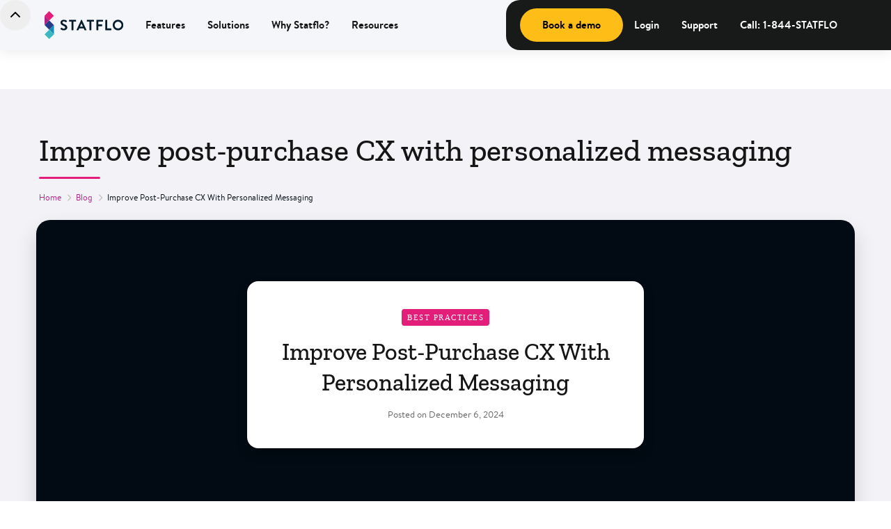

--- FILE ---
content_type: text/html
request_url: https://www.statflo.com/blog/improve-post-purchase-cx-with-personalized-messaging
body_size: 14979
content:
<!DOCTYPE html><!-- Last Published: Wed Dec 10 2025 15:28:47 GMT+0000 (Coordinated Universal Time) -->
<html data-wf-domain="www.statflo.com" data-wf-page="647c622839fd242940f2dbef" data-wf-site="5f73d6b09dbb4ed5242770f0" lang="en" data-wf-collection="647c622839fd242940f2dc23" data-wf-item-slug="improve-post-purchase-cx-with-personalized-messaging">
  <head>
    <meta charset="utf-8" />
    <title>Improve Post-Purchase CX with Personalized Messaging</title>
    <meta content="Business text messaging combined with personalization improves customer lifetime value and enhances the overall customer experience." name="description" />
    <meta content="Improve Post-Purchase CX with Personalized Messaging" property="og:title" />
    <meta content="Business text messaging combined with personalization improves customer lifetime value and enhances the overall customer experience." property="og:description" />
    <meta content="https://cdn.prod.website-files.com/5f73d6b09dbb4e7b112770f6/62a8d7c3b8ad5371e481266c_Improve%20post-purchase%20CX%20with%20personalized%20messaging.jpg" property="og:image" />
    <meta content="Improve Post-Purchase CX with Personalized Messaging" property="twitter:title" />
    <meta content="Business text messaging combined with personalization improves customer lifetime value and enhances the overall customer experience." property="twitter:description" />
    <meta content="https://cdn.prod.website-files.com/5f73d6b09dbb4e7b112770f6/62a8d7c3b8ad5371e481266c_Improve%20post-purchase%20CX%20with%20personalized%20messaging.jpg" property="twitter:image" />
    <meta property="og:type" content="website" />
    <meta content="summary_large_image" name="twitter:card" />
    <meta content="width=device-width, initial-scale=1" name="viewport" />
    <meta content="yno_VuFNePSjA8BmF8awgWGmjBKvgElK4t6gYytfc5A" name="google-site-verification" />
    <link href="https://cdn.prod.website-files.com/5f73d6b09dbb4ed5242770f0/css/statflo-website.shared.5e139e7ce.min.css" rel="stylesheet" type="text/css" />
    <script type="text/javascript">
      ! function(o, c) {
        var n = c.documentElement,
          t = " w-mod-";
        n.className += t + "js", ("ontouchstart" in o || o.DocumentTouch && c instanceof DocumentTouch) && (n.className += t + "touch")
      }(window, document);
    </script>
    <link href="https://cdn.prod.website-files.com/5f73d6b09dbb4ed5242770f0/5f73d6b09dbb4ee31a2775ba_favicon-32x32.png" rel="shortcut icon" type="image/x-icon" />
    <link href="https://cdn.prod.website-files.com/5f73d6b09dbb4ed5242770f0/5f73d6b09dbb4e140e2775a6_logo-256.png" rel="apple-touch-icon" />
    <link href="https://www.statflo.com/blog/improve-post-purchase-cx-with-personalized-messaging" rel="canonical" />
    <link href="rss.xml" rel="alternate" title="RSS Feed" type="application/rss+xml" />
    <script async="" src="https://www.googletagmanager.com/gtag/js?id=UA-63789528-5"></script>
    <script type="text/javascript">
      window.dataLayer = window.dataLayer || [];

      function gtag() {
        dataLayer.push(arguments);
      }
      gtag('js', new Date());
      gtag('config', 'UA-63789528-5', {
        'anonymize_ip': false
      });
    </script><!-- Google Tag Manager -->
    <script>
      (function(w, d, s, l, i) {
        w[l] = w[l] || [];
        w[l].push({
          'gtm.start': new Date().getTime(),
          event: 'gtm.js'
        });
        var f = d.getElementsByTagName(s)[0],
          j = d.createElement(s),
          dl = l != 'dataLayer' ? '&l=' + l : '';
        j.async = true;
        j.src =
          'https://www.googletagmanager.com/gtm.js?id=' + i + dl;
        f.parentNode.insertBefore(j, f);
      })(window, document, 'script', 'dataLayer', 'GTM-W2ZP35K');
    </script>
    <!-- End Google Tag Manager -->

    <script type="application/ld+json">
      {
        "@context": "https://schema.org",
        "@type": "Organization",
        "name": "Statflo",
        "url": "https://www.statflo.com/",
        "logo": "https://assets-global.website-files.com/5f73d6b09dbb4ed5242770f0/6126492d3d5d3fa4d768f78d_COLOUR-logo%2C%20BLACK-text%2C%20TRANSPARENT-bg%201.svg",
        "sameAs": [
          "https://twitter.com/statflo",
          "https://www.facebook.com/statflo",
          "https://www.instagram.com/statflo/",
          "https://www.youtube.com/channel/UC6Z6yeaNgIJo37ncmSCepCw",
          "https://www.linkedin.com/company/statflo/"
        ],
        "contactPoint": [{
          "@type": "ContactPoint",
          "telephone": "1-844-782-8356",
          "contactType": "technical support",
          "email": "support@statflo.com"
        }]
      }
    </script>
    <script type="application/ld+json">
      {
        "@context": "https://schema.org",
        "@type": "BreadcrumbList",
        "itemListElement": [{
            "@type": "ListItem",
            "position": 1,
            "name": "Home",
            "item": "https://www.statflo.com/"
          },
          {
            "@type": "ListItem",
            "position": 2,
            "name": "Blog",
            "item": "https://www.statflo.com/resources/blog"
          },
          {
            "@type": "ListItem",
            "position": 3,
            "name": "Current Page",
            "item": "https://www.statflo.com/resources/blog/improve-post-purchase-cx-with-personalized-messaging"
          }
        ]
      }
    </script>


    <script type="application/ld+json">
      {
        "@context": "https://schema.org",
        "@type": "BlogPosting",
        "mainEntityOfPage": {
          "@type": "WebPage",
          "@id": "https://www.statflo.com/blog/improve-post-purchase-cx-with-personalized-messaging"
        },
        "headline": "Improve Post-Purchase CX with Personalized Messaging",
        "description": "Business text messaging combined with personalization improves customer lifetime value and enhances the overall customer experience.",
        "datePublished": "Apr 11, 2025T00:00:00Z",
        "author": {
          "@type": "Person",
          "name": "Statflo Editorial Team"
        },
        "publisher": {
          "@type": "Organization",
          "name": "Statflo",
          "url": "https://www.statflo.com/",
          "logo": "https://assets-global.website-files.com/5f73d6b09dbb4ed5242770f0/6126492d3d5d3fa4d768f78d_COLOUR-logo%2C%20BLACK-text%2C%20TRANSPARENT-bg%201.svg"
        },
        "image": {
          "@type": "ImageObject",
          "url": "https://cdn.prod.website-files.com/5f73d6b09dbb4e7b112770f6/62a8d7c3b8ad5371e481266c_Improve%20post-purchase%20CX%20with%20personalized%20messaging.jpg"
        }
      }
    </script>
  </head>
  <body>
    <div class="global-styles w-embed">
      <style>
        .hide {
          display: none;
        }

        /* Snippet gets rid of top margin on first element in any rich text*/
        .w-richtext>:first-child {
          margin-top: 0;
        }

        /* Snippet gets rid of bottom margin on last element in any rich text*/
        .w-richtext>:last-child,
        .w-richtext ol li:last-child,
        .w-richtext ul li:last-child {
          margin-bottom: 0;
        }

        /* Snippet makes all link elements listed below to inherit color from their parent */
        a,
        .w-tab-link,
        .w-nav-link,
        .w-dropdown-btn,
        .w-dropdown-toggle,
        .w-dropdown-link {
          color: inherit;
        }

        /* Snippet prevents all click and hover interaction with an element */
        .clickable-off {
          pointer-events: none;
        }

        /* Snippet enables all click and hover interaction with an element */
        .clickable-on {
          pointer-events: auto;
        }

        /* Snippet enables you to add class of div-square which creates and maintains a 1:1 dimension of a div.*/
        .div-square::after {
          content: "";
          display: block;
          padding-bottom: 100%;
        }

        /*Hide focus outline for main content element*/
        main:focus-visible {
          outline: -webkit-focus-ring-color auto 0px;
        }

        /* Make sure containers never lose their center alignment*/
        .container-medium,
        .container-small,
        .container-large {
          margin-right: auto !important;
          margin-left: auto !important;
        }

        /*Reset selects, buttons, and links styles*/
        .w-input,
        .w-select,
        a {
          color: inherit;
          text-decoration: inherit;
          font-size: inherit;
        }

        /*Apply "..." after 3 lines of text */
        .text-style-3lines,
        .resource-slider-heading,
        .resource-description {
          display: -webkit-box;
          overflow: hidden;
          -webkit-line-clamp: 3;
          -webkit-box-orient: vertical;
        }

        /*Apply "..." after 2 lines of text */
        .text-style-2lines {
          display: -webkit-box;
          overflow: hidden;
          -webkit-line-clamp: 2;
          -webkit-box-orient: vertical;
        }

        /*Apply custom background blur on the navigation component*/
        .nav {
          background: rgba(244, 245, 249, 0.7);
          backdrop-filter: blur(50px);
          -webkit-backdrop-filter: blur(50px);
          /* Note: backdrop-filter has minimal browser support */
        }
      </style>
    </div>
    <div class="nav_component">
      <nav class="mininav_component hide-mobile-portrait hidden">
        <div class="mininav_container">
          <div class="mininav_menu"><a rel="nofollow" href="https://app.statflo.com/?utm_source=b2b&amp;utm_medium=top-bar&amp;utm_campaign=www" target="_blank" class="mininav_link">Log in</a><a rel="nofollow" href="https://support.statflo.com/s/?utm_source=b2b&amp;utm_medium=top-bar&amp;utm_campaign=www" target="_blank" class="mininav_link">Support</a><a href="tel:1-844-782-8356" class="mininav_link is-right">Call: 1-844-STATFLO</a></div>
        </div>
      </nav>
      <div data-collapse="medium" data-animation="default" data-duration="400" data-easing="ease" data-easing2="ease" role="banner" class="nav hidden w-nav">
        <div class="nav_container"><a href="/" class="nav_logo-link w-nav-brand"><img src="https://cdn.prod.website-files.com/5f73d6b09dbb4ed5242770f0/6126492d3d5d3fa4d768f78d_COLOUR-logo%2C%20BLACK-text%2C%20TRANSPARENT-bg%201.svg" loading="lazy" width="125" height="45" alt="Statflo logo" class="nav_logo" /></a>
          <nav role="navigation" class="nav_menu w-nav-menu">
            <div data-hover="true" data-delay="0" class="nav_dropdown w-dropdown">
              <div class="nav_dropdown-toggle w-dropdown-toggle">
                <div class="icon-2 w-icon-dropdown-toggle"></div>
                <div class="nav_label">Industries</div>
              </div>
              <nav class="nav_drop-list w-dropdown-list"><a href="/industry/telecom" class="nav_dropdown-link w-dropdown-link"><strong>Telecom</strong></a><a href="/industry/financial" class="nav_dropdown-link w-dropdown-link"><strong>Financial Services</strong></a><a href="/industry/insurance" class="nav_dropdown-link w-dropdown-link"><strong>Insurance</strong></a></nav>
            </div><a href="/partners-old" tabindex="0" class="nav_link w-nav-link">Partners</a>
            <div data-hover="true" data-delay="0" class="nav_dropdown w-dropdown">
              <div class="nav_dropdown-toggle w-dropdown-toggle">
                <div class="icon-2 w-icon-dropdown-toggle"></div>
                <div class="nav_label">Why Statflo?</div>
              </div>
              <nav class="nav_drop-list w-dropdown-list"><a href="/partners" class="nav_dropdown-link w-dropdown-link"><strong>Partners</strong></a><a href="/about" class="nav_dropdown-link w-dropdown-link"><strong>About Us</strong></a><a href="/compliance" class="nav_dropdown-link w-dropdown-link"><strong>Compliance</strong></a><a href="/case-studies" class="nav_dropdown-link w-dropdown-link"><strong>Customers</strong></a></nav>
            </div>
            <div data-hover="true" data-delay="0" class="nav_dropdown w-dropdown">
              <div class="nav_dropdown-toggle w-dropdown-toggle">
                <div class="icon-2 w-icon-dropdown-toggle"></div>
                <div class="nav_label">Resources</div>
              </div>
              <nav class="nav_drop-list w-dropdown-list"><a href="/resources/blog" class="nav_dropdown-link w-dropdown-link"><strong>Blogs</strong></a><a href="/resources/whitepapers" class="nav_dropdown-link w-dropdown-link"><strong>WhitePapers</strong></a><a href="/resources/podcast" class="nav_dropdown-link w-dropdown-link"><strong>One-to-One Podcast</strong></a><a href="/resources/whitepapers" class="nav_dropdown-link is-hidden w-dropdown-link"><strong>Whitepapers</strong></a><a href="/resources/webinars" class="nav_dropdown-link w-dropdown-link"><strong>Webinars</strong></a><a href="/company/news" class="nav_dropdown-link w-dropdown-link"><strong>News</strong></a></nav>
            </div>
            <div class="nav_button-wrapper">
              <div data-w-id="c3807593-61a8-3578-9e94-0d330ec2951f" class="nav-search-2"></div><a href="https://app.statflo.com/?utm_source=b2b&amp;utm_medium=top-bar&amp;utm_campaign=www" target="_blank" class="nav_button is-invert show-mobile-portrait w-button">Login</a><a href="/book-a-demo" class="nav_button w-button">Book a demo</a>
            </div>
          </nav>
          <div class="nav_menu-mobile-button w-nav-button">
            <div class="w-icon-nav-menu"></div>
          </div>
        </div>
      </div>
      <div data-animation="default" class="navbar_component hidden w-nav" data-easing2="ease" fs-scrolldisable-element="smart-nav" data-easing="ease" data-collapse="medium" data-w-id="e2693100-4d7c-c23f-08c8-4af6c0e42022" role="banner" data-duration="400">
        <div class="navbar_container">
          <div class="navbar_left"><a href="/" class="navbar_logo-link w-nav-brand"><img src="https://cdn.prod.website-files.com/5f73d6b09dbb4ed5242770f0/6126492d3d5d3fa4d768f78d_COLOUR-logo%2C%20BLACK-text%2C%20TRANSPARENT-bg%201.svg" loading="lazy" alt="Statflo logo" class="navbar_logo" /></a>
            <nav role="navigation" class="navbar_menu is-page-height-tablet w-nav-menu">
              <div data-hover="true" data-delay="200" data-w-id="e2693100-4d7c-c23f-08c8-4af6c0e4202d" class="navbar_menu-dropdown w-dropdown">
                <div class="navbar_dropdown-toggle w-dropdown-toggle">
                  <div>Features</div>
                  <div class="dropdown-chevron w-embed"><svg width=" 100%" height=" 100%" viewBox="0 0 16 16" fill="none" xmlns="http://www.w3.org/2000/svg">
                      <path fill-rule="evenodd" clip-rule="evenodd" d="M2.55806 6.29544C2.46043 6.19781 2.46043 6.03952 2.55806 5.94189L3.44195 5.058C3.53958 4.96037 3.69787 4.96037 3.7955 5.058L8.00001 9.26251L12.2045 5.058C12.3021 4.96037 12.4604 4.96037 12.5581 5.058L13.4419 5.94189C13.5396 6.03952 13.5396 6.19781 13.4419 6.29544L8.17678 11.5606C8.07915 11.6582 7.92086 11.6582 7.82323 11.5606L2.55806 6.29544Z" fill="currentColor" />
                    </svg></div>
                </div>
                <nav class="navbar1_dropdown-list w-dropdown-list"><a href="/features/customer-engagement" class="navbar_dropdown-link w-dropdown-link">Customer Engagement</a>
                  <ul role="list" class="dropdown_bullets">
                    <li>Chat Starters</li>
                    <li>Bulk Messaging</li>
                    <li>Welcome Page</li>
                    <li>Conversations</li>
                  </ul>
                </nav>
              </div>
              <div data-hover="true" data-delay="200" data-w-id="9217a432-e014-ca3b-6aa2-ecbe1fb0beca" class="navbar_menu-dropdown w-dropdown">
                <div class="navbar_dropdown-toggle w-dropdown-toggle">
                  <div>Solutions</div>
                  <div class="dropdown-chevron w-embed"><svg width=" 100%" height=" 100%" viewBox="0 0 16 16" fill="none" xmlns="http://www.w3.org/2000/svg">
                      <path fill-rule="evenodd" clip-rule="evenodd" d="M2.55806 6.29544C2.46043 6.19781 2.46043 6.03952 2.55806 5.94189L3.44195 5.058C3.53958 4.96037 3.69787 4.96037 3.7955 5.058L8.00001 9.26251L12.2045 5.058C12.3021 4.96037 12.4604 4.96037 12.5581 5.058L13.4419 5.94189C13.5396 6.03952 13.5396 6.19781 13.4419 6.29544L8.17678 11.5606C8.07915 11.6582 7.92086 11.6582 7.82323 11.5606L2.55806 6.29544Z" fill="currentColor" />
                    </svg></div>
                </div>
                <nav class="navbar1_dropdown-list w-dropdown-list"><a href="/industry/telecom" class="navbar_dropdown-link w-dropdown-link">Telecom</a><a href="/industry/financial" class="navbar_dropdown-link w-dropdown-link">Financial Services</a><a href="/industry/insurance" class="navbar_dropdown-link w-dropdown-link">Insurance</a></nav>
              </div><a href="#" class="navbar_link hidden w-nav-link">Why Statflo</a>
              <div data-hover="true" data-delay="200" data-w-id="298123d3-2853-281f-6d99-2ebccf22653e" class="navbar_menu-dropdown w-dropdown">
                <div class="navbar_dropdown-toggle w-dropdown-toggle">
                  <div>Why Statflo?</div>
                  <div class="dropdown-chevron w-embed"><svg width=" 100%" height=" 100%" viewBox="0 0 16 16" fill="none" xmlns="http://www.w3.org/2000/svg">
                      <path fill-rule="evenodd" clip-rule="evenodd" d="M2.55806 6.29544C2.46043 6.19781 2.46043 6.03952 2.55806 5.94189L3.44195 5.058C3.53958 4.96037 3.69787 4.96037 3.7955 5.058L8.00001 9.26251L12.2045 5.058C12.3021 4.96037 12.4604 4.96037 12.5581 5.058L13.4419 5.94189C13.5396 6.03952 13.5396 6.19781 13.4419 6.29544L8.17678 11.5606C8.07915 11.6582 7.92086 11.6582 7.82323 11.5606L2.55806 6.29544Z" fill="currentColor" />
                    </svg></div>
                </div>
                <nav class="navbar1_dropdown-list w-dropdown-list"><a href="/partners" class="navbar_dropdown-link w-dropdown-link">Partners</a><a href="/about" class="navbar_dropdown-link w-dropdown-link">About us</a><a href="/compliance" class="navbar_dropdown-link w-dropdown-link">Compliance</a><a href="/case-studies" class="navbar_dropdown-link w-dropdown-link">Customers</a></nav>
              </div>
              <div data-hover="true" data-delay="200" data-w-id="1ad2a068-fa94-1c80-b426-a09955eafb50" class="navbar_menu-dropdown w-dropdown">
                <div class="navbar_dropdown-toggle w-dropdown-toggle">
                  <div>Resources</div>
                  <div class="dropdown-chevron w-embed"><svg width=" 100%" height=" 100%" viewBox="0 0 16 16" fill="none" xmlns="http://www.w3.org/2000/svg">
                      <path fill-rule="evenodd" clip-rule="evenodd" d="M2.55806 6.29544C2.46043 6.19781 2.46043 6.03952 2.55806 5.94189L3.44195 5.058C3.53958 4.96037 3.69787 4.96037 3.7955 5.058L8.00001 9.26251L12.2045 5.058C12.3021 4.96037 12.4604 4.96037 12.5581 5.058L13.4419 5.94189C13.5396 6.03952 13.5396 6.19781 13.4419 6.29544L8.17678 11.5606C8.07915 11.6582 7.92086 11.6582 7.82323 11.5606L2.55806 6.29544Z" fill="currentColor" />
                    </svg></div>
                </div>
                <nav class="navbar1_dropdown-list w-dropdown-list"><a href="/resources/blog" class="navbar_dropdown-link w-dropdown-link">Blogs</a><a href="/resources/whitepapers" class="navbar_dropdown-link w-dropdown-link">Whitepapers</a><a href="/resources/podcast" class="navbar_dropdown-link w-dropdown-link">One-to-One Podcasts</a><a href="/resources/webinars" class="navbar_dropdown-link w-dropdown-link">Webinars</a><a href="/company/news" class="navbar_dropdown-link w-dropdown-link">News</a></nav>
              </div>
              <div class="navbar_menu-buttons"><a href="#" class="button is-secondary is-small w-button">Button</a><a href="#" class="button is-small w-button">Button</a></div>
            </nav>
          </div>
          <div class="navbar_menu-button w-nav-button">
            <div class="menu-icon1">
              <div class="menu-icon1_line-top"></div>
              <div class="menu-icon1_line-middle">
                <div class="menu-icon_line-middle-inner"></div>
              </div>
              <div class="menu-icon1_line-bottom"></div>
            </div>
          </div>
          <div class="navbar_right">
            <div class="navbar_button-wrapper"><a href="/book-a-demo" class="nav_button w-button">Book a demo</a></div><a href="https://app.statflo.com/?utm_source=b2b&amp;utm_medium=top-bar&amp;utm_campaign=www" target="_blank" class="navbar_link is-alternate w-nav-link">Login</a><a href="https://support.statflo.com/s/?utm_source=b2b&amp;utm_medium=top-bar&amp;utm_campaign=www" target="_blank" class="navbar_link is-alternate w-nav-link">Support</a><a href="tel:1-844-782-8356" class="navbar_link is-alternate w-nav-link">Call: 1-844-STATFLO</a>
          </div>
        </div>
      </div>
      <div data-animation="default" class="navbar_component w-nav" data-easing2="ease" fs-scrolldisable-element="smart-nav" data-easing="ease" data-collapse="medium" data-w-id="78d7112a-87a5-8869-2c8d-e9d07fa81a9d" role="banner" data-duration="400">
        <div class="navbar_container">
          <div class="navbar_left"><a href="/" class="navbar_logo-link w-nav-brand"><img src="https://cdn.prod.website-files.com/5f73d6b09dbb4ed5242770f0/6126492d3d5d3fa4d768f78d_COLOUR-logo%2C%20BLACK-text%2C%20TRANSPARENT-bg%201.svg" loading="lazy" alt="Statflo logo" class="navbar_logo" /></a>
            <nav role="navigation" class="navbar_menu is-page-height-tablet w-nav-menu">
              <div data-hover="true" data-delay="200" data-w-id="78d7112a-87a5-8869-2c8d-e9d07fa81aa3" class="navbar_menu-dropdown w-dropdown">
                <div class="navbar_dropdown-toggle w-dropdown-toggle">
                  <div>Features</div>
                  <div class="dropdown-chevron w-embed"><svg width=" 100%" height=" 100%" viewBox="0 0 16 16" fill="none" xmlns="http://www.w3.org/2000/svg">
                      <path fill-rule="evenodd" clip-rule="evenodd" d="M2.55806 6.29544C2.46043 6.19781 2.46043 6.03952 2.55806 5.94189L3.44195 5.058C3.53958 4.96037 3.69787 4.96037 3.7955 5.058L8.00001 9.26251L12.2045 5.058C12.3021 4.96037 12.4604 4.96037 12.5581 5.058L13.4419 5.94189C13.5396 6.03952 13.5396 6.19781 13.4419 6.29544L8.17678 11.5606C8.07915 11.6582 7.92086 11.6582 7.82323 11.5606L2.55806 6.29544Z" fill="currentColor" />
                    </svg></div>
                </div>
                <nav class="navbar1_dropdown-list w-dropdown-list"><a href="/features/customer-engagement" class="navbar_dropdown-link w-dropdown-link">Customer Engagement</a><a href="/features/contact-management" class="navbar_dropdown-link w-dropdown-link">Contact Management</a><a href="/features/analytics-insights" class="navbar_dropdown-link w-dropdown-link">Analytics &amp; Insights</a></nav>
              </div>
              <div data-hover="true" data-delay="200" data-w-id="78d7112a-87a5-8869-2c8d-e9d07fa81ab4" class="navbar_menu-dropdown w-dropdown">
                <div class="navbar_dropdown-toggle w-dropdown-toggle">
                  <div>Solutions</div>
                  <div class="dropdown-chevron w-embed"><svg width=" 100%" height=" 100%" viewBox="0 0 16 16" fill="none" xmlns="http://www.w3.org/2000/svg">
                      <path fill-rule="evenodd" clip-rule="evenodd" d="M2.55806 6.29544C2.46043 6.19781 2.46043 6.03952 2.55806 5.94189L3.44195 5.058C3.53958 4.96037 3.69787 4.96037 3.7955 5.058L8.00001 9.26251L12.2045 5.058C12.3021 4.96037 12.4604 4.96037 12.5581 5.058L13.4419 5.94189C13.5396 6.03952 13.5396 6.19781 13.4419 6.29544L8.17678 11.5606C8.07915 11.6582 7.92086 11.6582 7.82323 11.5606L2.55806 6.29544Z" fill="currentColor" />
                    </svg></div>
                </div>
                <nav class="navbar1_dropdown-list w-dropdown-list"><a href="/industry/telecom" class="navbar_dropdown-link w-dropdown-link">Telecom</a><a href="/industry/financial" class="navbar_dropdown-link w-dropdown-link">Financial Services</a><a href="/industry/insurance" class="navbar_dropdown-link w-dropdown-link">Insurance</a></nav>
              </div><a href="#" class="navbar_link hidden w-nav-link">Why Statflo</a>
              <div data-hover="true" data-delay="200" data-w-id="78d7112a-87a5-8869-2c8d-e9d07fa81ac2" class="navbar_menu-dropdown w-dropdown">
                <div class="navbar_dropdown-toggle w-dropdown-toggle">
                  <div>Why Statflo?</div>
                  <div class="dropdown-chevron w-embed"><svg width=" 100%" height=" 100%" viewBox="0 0 16 16" fill="none" xmlns="http://www.w3.org/2000/svg">
                      <path fill-rule="evenodd" clip-rule="evenodd" d="M2.55806 6.29544C2.46043 6.19781 2.46043 6.03952 2.55806 5.94189L3.44195 5.058C3.53958 4.96037 3.69787 4.96037 3.7955 5.058L8.00001 9.26251L12.2045 5.058C12.3021 4.96037 12.4604 4.96037 12.5581 5.058L13.4419 5.94189C13.5396 6.03952 13.5396 6.19781 13.4419 6.29544L8.17678 11.5606C8.07915 11.6582 7.92086 11.6582 7.82323 11.5606L2.55806 6.29544Z" fill="currentColor" />
                    </svg></div>
                </div>
                <nav class="navbar1_dropdown-list w-dropdown-list"><a href="/partners" class="navbar_dropdown-link w-dropdown-link">Partners</a><a href="/about" class="navbar_dropdown-link w-dropdown-link">About us</a><a href="/compliance" class="navbar_dropdown-link w-dropdown-link">Compliance</a><a href="/case-studies" class="navbar_dropdown-link w-dropdown-link">Customers</a></nav>
              </div>
              <div data-hover="true" data-delay="200" data-w-id="78d7112a-87a5-8869-2c8d-e9d07fa81ad0" class="navbar_menu-dropdown w-dropdown">
                <div class="navbar_dropdown-toggle w-dropdown-toggle">
                  <div>Resources</div>
                  <div class="dropdown-chevron w-embed"><svg width=" 100%" height=" 100%" viewBox="0 0 16 16" fill="none" xmlns="http://www.w3.org/2000/svg">
                      <path fill-rule="evenodd" clip-rule="evenodd" d="M2.55806 6.29544C2.46043 6.19781 2.46043 6.03952 2.55806 5.94189L3.44195 5.058C3.53958 4.96037 3.69787 4.96037 3.7955 5.058L8.00001 9.26251L12.2045 5.058C12.3021 4.96037 12.4604 4.96037 12.5581 5.058L13.4419 5.94189C13.5396 6.03952 13.5396 6.19781 13.4419 6.29544L8.17678 11.5606C8.07915 11.6582 7.92086 11.6582 7.82323 11.5606L2.55806 6.29544Z" fill="currentColor" />
                    </svg></div>
                </div>
                <nav class="navbar1_dropdown-list w-dropdown-list"><a href="/resources/blog" class="navbar_dropdown-link w-dropdown-link">Blogs</a><a href="/resources/whitepapers" class="navbar_dropdown-link w-dropdown-link">Whitepapers</a><a href="/resources/podcast" class="navbar_dropdown-link w-dropdown-link">One-to-One Podcasts</a><a href="/resources/webinars" class="navbar_dropdown-link w-dropdown-link">Webinars</a><a href="/company/news" class="navbar_dropdown-link w-dropdown-link">News</a></nav>
              </div>
              <div class="button-group is-vertical hide-desktop"><a href="#" class="nav_button is-invert w-button">Login</a><a href="/book-a-demo" class="button-new is-yellow w-button">Book a demo</a></div>
            </nav>
          </div>
          <div class="navbar_menu-button w-nav-button">
            <div class="menu-icon1">
              <div class="menu-icon1_line-top"></div>
              <div class="menu-icon1_line-middle">
                <div class="menu-icon_line-middle-inner"></div>
              </div>
              <div class="menu-icon1_line-bottom"></div>
            </div>
          </div>
          <div class="navbar_right">
            <div class="navbar_button-wrapper"><a href="/book-a-demo" class="nav_button w-button">Book a demo</a></div><a href="https://app.statflo.com/?utm_source=b2b&amp;utm_medium=top-bar&amp;utm_campaign=www" target="_blank" class="navbar_link is-alternate w-nav-link">Login</a><a href="https://help.statflo.com/en/" target="_blank" class="navbar_link is-alternate w-nav-link">Support</a><a href="tel:1-844-782-8356" class="navbar_link is-alternate w-nav-link">Call: 1-844-STATFLO</a>
          </div>
        </div>
      </div>
    </div>
    <div class="back-to-top">
      <div id="Top" class="top"></div><a href="#Top" aria-label="arrow" class="top-button w-inline-block"></a>
    </div>
    <div class="page-wrapper-old">
      <div id="Top" class="section haze">
        <div class="wrapper">
          <div class="intro margin-bottom resources">
            <h1 class="work-heading resources-page">Improve post-purchase CX with personalized messaging</h1>
            <div class="divider-2 page-intro-divider resources"></div>
            <div class="breadcrumbs resources detail-page"><a href="/" class="breadcrumbs-link-3">Home</a>
              <div class="breadcrumbs-arrow-3"></div><a href="/resources/blog" class="breadcrumbs-link-3">Blog</a>
              <div class="breadcrumbs-arrow-3"></div>
              <div class="text-block-53">Improve post-purchase CX with personalized messaging</div>
            </div>
          </div>
        </div>
        <div class="wrapper">
          <div class="post-preview-box">
            <div style="background-image:url(&quot;https://cdn.prod.website-files.com/5f73d6b09dbb4e7b112770f6/62a8d7c3b8ad5371e481266c_Improve%20post-purchase%20CX%20with%20personalized%20messaging.jpg&quot;)" class="post-image"></div>
            <div class="post-info"><a href="/blog-categories/best-practices" class="label post-category">Best Practices</a>
              <h1 class="post-heading">Improve post-purchase CX with personalized messaging</h1>
              <div class="post-info-date">
                <div>Posted on </div>
                <div>December 6, 2024</div>
              </div>
            </div>
          </div>
          <div class="w-layout-grid sidebar-grid">
            <div id="w-node-_19066cec-f9d4-553f-2edf-ebe1e0072792-40f2dbef" class="post">
              <div class="cms-post w-richtext">
                <p>There is a long-standing notion that it costs five times more to get a new customer than to keep one. This, however, is a little misleading.</p>
                <p>‍</p>
                <p>While the cost of acquiring a new customer is indeed higher than retaining an existing one, companies focused solely on the 5X benchmark risk missing what matters most: how to engage with customers in a way that consistently delivers value.</p>
                <p>‍</p>
                <p>Instead, deciding how much to spend on acquisition and retention is better judged by overall customer lifetime value (CLV), which represents the total revenue expected from a single customer. It’s calculated by multiplying the average purchase value, purchase frequency, and customer lifespan.</p>
                <p>‍</p>
                <p>CLVs vary between customers and companies. As opposed to applying a blanket “spend 5 times more” rule, businesses that evaluate the full potential of their customers can better allocate resources and demonstrate ROI—ultimately driving growth by increasing the value of their existing customers.</p>
                <p>‍</p>
                <p>Improving CLV starts, naturally, with an excellent customer experience that engages customers before, during, and after the buying process. This ensures your company remains top-of-mind. Post-purchase CX strategies, in particular, are critical for finding a balance between the cost of acquiring new business and retaining current customers. Tools like personalization and business text messaging can be easily deployed after purchase to create exceptional customer experiences that boost lifetime value. Let’s explore some common, field-tested customer retention strategies.</p>
                <p>‍</p>
                <h2><strong>Customer retention strategies</strong></h2>
                <p>Brands use a variety of strategies to enhance the post-purchase customer experience and retain customers. These include:</p>
                <p>‍</p>
                <ul role="list">
                  <li><em>Customer surveys: Surveys give customers a voice in how to improve your company </em></li>
                  <li><em>Loyalty program</em>: Customer accumulates points and rewards based on specific interactions with your brand. </li>
                  <li><em>Emails</em>: Engaging emails build an ongoing relationship with existing customers before and after purchase.  </li>
                  <li><em>Discounts and rewards</em>: Surprise rewards or discounts to existing customers build goodwill and encourage re-purchase.  </li>
                </ul>
                <p>‍</p>
                <p>One strategy, however, stands out from the crowd: <strong>personalization.</strong></p>
                <p>‍</p>
                <h2><strong>How personalization solves this problem and better reaches customers</strong></h2>
                <p>Regardless of channel, today’s customers expect and demand personalized communication. According to <a href="https://www.mckinsey.com/~/media/mckinsey/featured%20insights/mckinsey%20explainers/what%20is%20personalization/what-is-personalization.pdf">McKinsey</a>, 71% of consumers expect companies to deliver personalized interactions, and 76% get frustrated when this doesn’t happen. Personalized messaging doesn’t just meet expectations—it drives results. A study by <a href="https://segment.com/growth-center/customer-personalization/strategy/">Twilio Segment</a> found that businesses using advanced personalization see a 40% increase in revenue compared to those that don’t.</p>
                <p>‍</p>
                <p>Customers emotionally connect to your company when interactions are tailored to them, motivating them to continue doing business with you. But perhaps most telling is that 62% of consumers now expect companies to anticipate their needs, according to <a href="https://www.salesforce.com/resources/research-reports/state-of-the-connected-customer/">Salesforce’s State of the Connected Customer report</a>.</p>
                <p>‍</p>
                <p>So, how do you meet these heightened expectations and do more?</p>
                <p>‍</p>
                <h2><strong>Personalization + business texting = retention</strong></h2>
                <p>Emerging as a top-tier customer retention strategy, <strong>business texting</strong> combines the power of personalization with the convenience of a customer’s preferred communication channel.</p>
                <p>‍</p>
                <p>‍</p>
                <p>Given the ubiquity of smartphones, it’s unsurprising that <a href="https://pr.liveperson.com/2021-10-13-New-report-finds-83-of-consumers-worldwide-would-browse-or-buy-products-in-messaging-conversations">74% of consumers</a> say they are more likely to engage with a business if they can message them directly. And with <a href="https://www.gartner.com/en/digital-markets/insights/the-future-of-sales-follow-ups-text-messages">open and response rates as high as 98% and 45%</a>, respectively, no other medium comes close to texting in its reach.</p>
                <p>‍</p>
                <p>This makes post-purchase texts a particularly powerful tool to show appreciation in an engaging, personalized way—creating a memorable customer experience worth coming back to. Some of the most effective ways to use personalized post-purchase texts include:</p>
                <p>‍</p>
                <ul role="list">
                  <li><em>Purchase confirmations</em> – Texts confirming and thanking customers for their purchase make them feel valued and reassure them their order has been received.</li>
                  <li><em>Shipping notifications</em> – Personalized shipping and delivery texts keep customers updated on their order and reduce unnecessary service calls. </li>
                  <li><em>Upselling</em> – Inform customers of new and upgraded products and services, personalized according to previous purchasing habits.</li>
                  <li><em>Cross-selling</em> - Based on their personal data, texts can recommend items related to their interests and purchasing habits. </li>
                  <li><em>Feedback </em>- Text messages can ask customers for feedback on their purchases, letting them feel cared for and that their opinion is important.</li>
                  <li><em>Loyalty programs</em> – Keep customers in the loop on loyalty programs by informing them of benefits, point accumulation, flash sales, discounts and rewards. </li>
                </ul>
                <p>‍</p>
                <h2>Statflo’s Role in Personalized Messaging</h2>
                <p>Statflo’s business texting platform enables telecom professionals to effortlessly deliver personalized customer experiences that boost retention and drive revenue. <a href="https://www.statflo.com/features/customer-engagement#CHAT-STARTERS">Chat Starters</a> and <a href="https://www.statflo.com/news/statflo-launches-bulk-messaging">bulk messaging</a> make it easy users to personalize every conversation and spend time on curating follow up messages. </p>
                <p>‍</p>
                <p>For example, <a href="https://www.atlanticwireless.com/"><strong>Atlantic Wireless</strong></a>, a Statflo client, used personalized texting to drive customer loyalty and engagement with personalized post-purchase follow up messages. This approach not only strengthened customer relationships but also drove measurable increases in repeat business. Read more about their success in our case study <a href="https://statflo.com/atlantic-wireless-case-study">here</a>.</p>
                <p>‍</p>
                <h2><strong>Post-purchase texts, post profits</strong></h2>
                <p>Sending a post-purchase text is just one of many occasions where you can leverage the combined power of personalization and texting. </p>
                <p>‍</p>
                <p>Personalized texts can be strategically deployed along any number of critical points across the customer journey to create a better experience and drive your marketing strategy to better business outcomes by improving both customer retention and lifetime value.</p>
                <p>‍</p>
                <p>In a marketing world characterized by increasing competition and tools, post-purchase texts are the solid, proven foundation upon which your business can build a better customer experience – for life!</p>
                <p>‍</p>
                <p>To learn more about how Statflo can help your company monetize CX with personalization, check out our <a href="https://www.statflo.com/blog/monetizing-cx-how-hyper-personalization-impacts-bottom-line-in-the-telco-industry">blog</a> or <a href="https://www.statflo.com/book-a-demo">request a demo now</a>.</p>
                <p>‍</p>
              </div>
            </div>
            <div id="w-node-_167e257b-ed41-e367-3cdc-f0068bda4fd4-40f2dbef" class="sidebar">
              <div class="post-author"><img alt="" src="https://cdn.prod.website-files.com/5f73d6b09dbb4e7b112770f6/60d20f714d7cc7465bb29548_Colour%20Logo%20White%20Background_300w.png" class="post-author-avatar" />
                <div class="post-author-info">
                  <h5>Statflo Editorial Team</h5>
                  <div class="w-dyn-bind-empty"></div><a href="/team-members/statflo-editorial-team" class="card-button w-inline-block">
                    <div>view All Posts </div>
                  </a>
                </div>
              </div>
              <div class="sidebar-block">
                <h4 class="sidebar-heading">Featured Posts</h4>
                <div class="w-dyn-list">
                  <div role="list" class="w-dyn-items">
                    <div role="listitem" class="w-dyn-item"><a href="/blog/complete-guide-to-business-text-messaging-compliance" class="sidebar-post-card blog-individual w-inline-block">
                        <div style="background-image:url(&quot;https://cdn.prod.website-files.com/5f73d6b09dbb4e7b112770f6/62cece581af3f03fcf9bade6_The%20Complete%20Guide%20to%20Business%20Text%20Messaging%20Compliance.jpg&quot;)" class="sidebar-post-image"></div>
                        <div class="sidebar-post-info">
                          <div class="sidear-post-category">Compliance</div>
                          <h6 class="sidebar-post-heading">The Complete Guide to Business Text Messaging Compliance</h6>
                        </div>
                      </a></div>
                    <div role="listitem" class="w-dyn-item"><a href="/blog/improve-post-purchase-cx-with-personalized-messaging" aria-current="page" class="sidebar-post-card blog-individual w-inline-block w-condition-invisible w--current">
                        <div style="background-image:url(&quot;https://cdn.prod.website-files.com/5f73d6b09dbb4e7b112770f6/62a8d7c3b8ad5371e481266c_Improve%20post-purchase%20CX%20with%20personalized%20messaging.jpg&quot;)" class="sidebar-post-image"></div>
                        <div class="sidebar-post-info">
                          <div class="sidear-post-category">Best Practices</div>
                          <h6 class="sidebar-post-heading">Improve post-purchase CX with personalized messaging</h6>
                        </div>
                      </a></div>
                    <div role="listitem" class="w-dyn-item"><a href="/blog/leveraging-customer-experience-key-brand-differentiator" class="sidebar-post-card blog-individual w-inline-block">
                        <div style="background-image:url(&quot;https://cdn.prod.website-files.com/5f73d6b09dbb4e7b112770f6/629533837991f1d7b2ac8fb3_Leveraging%20Customer%20Experience%20as%20a%20Key%20Brand%20Differentiator%20%20-%20%20Web%20(V1).jpg&quot;)" class="sidebar-post-image"></div>
                        <div class="sidebar-post-info">
                          <div class="sidear-post-category">Best Practices</div>
                          <h6 class="sidebar-post-heading">Leveraging Customer Experience as a Key Brand Differentiator </h6>
                        </div>
                      </a></div>
                    <div role="listitem" class="w-dyn-item"><a href="/blog/hyper-personalizing-cx-using-data-analytics-technology" class="sidebar-post-card blog-individual w-inline-block">
                        <div style="background-image:url(&quot;https://cdn.prod.website-files.com/5f73d6b09dbb4e7b112770f6/62152ef08ad62e38a6bc805c_Blog%202%20Image%20-%20Web.jpg&quot;)" class="sidebar-post-image"></div>
                        <div class="sidebar-post-info">
                          <div class="sidear-post-category">Best Practices</div>
                          <h6 class="sidebar-post-heading">Connecting With Meaning - Hyper-Personalizing The Customer Experience Using Data, Analytics, And Technology</h6>
                        </div>
                      </a></div>
                    <div role="listitem" class="w-dyn-item"><a href="/blog/best-practices-business-text-messaging" class="sidebar-post-card blog-individual w-inline-block">
                        <div style="background-image:url(&quot;https://cdn.prod.website-files.com/5f73d6b09dbb4e7b112770f6/61e85bb2e62126025c2c5332_Best%20practices%20for%20business%20text%20messaging%20-%20Web%20Thumb%202.jpg&quot;)" class="sidebar-post-image"></div>
                        <div class="sidebar-post-info">
                          <div class="sidear-post-category">Best Practices</div>
                          <h6 class="sidebar-post-heading">Best practices for business text messaging</h6>
                        </div>
                      </a></div>
                    <div role="listitem" class="w-dyn-item"><a href="/blog/takeaways-from-2021" class="sidebar-post-card blog-individual w-inline-block">
                        <div style="background-image:url(&quot;https://cdn.prod.website-files.com/5f73d6b09dbb4e7b112770f6/61ba67a94c80fd2817b2b352_The%20past%20dictates%20the%20future-%20takeaways%20from%202021%20to%20make%20gains%20in%202022%20-%20Blog%20Img%20(3).jpg&quot;)" class="sidebar-post-image"></div>
                        <div class="sidebar-post-info">
                          <div class="sidear-post-category">Best Practices</div>
                          <h6 class="sidebar-post-heading">The past dictates the future: takeaways from 2021 to make gains in 2022</h6>
                        </div>
                      </a></div>
                    <div role="listitem" class="w-dyn-item"><a href="/blog/strategies-for-streamlining-customer-experience-across-locations-in-telecom-retail" class="sidebar-post-card blog-individual w-inline-block">
                        <div style="background-image:url(&quot;https://cdn.prod.website-files.com/5f73d6b09dbb4e7b112770f6/61247f10e4d32c9cdee7ca6b_christiann-koepke-WiE01mC9AtY-unsplash%20(compressed).jpg&quot;)" class="sidebar-post-image"></div>
                        <div class="sidebar-post-info">
                          <div class="sidear-post-category">Telecom</div>
                          <h6 class="sidebar-post-heading">Strategies for Streamlining Customer Experience across Locations in Telecom Retail </h6>
                        </div>
                      </a></div>
                  </div>
                </div>
              </div>
              <div class="sidebar-block">
                <h4 class="sidebar-heading">Tags</h4>
                <div class="w-dyn-list">
                  <div role="list" class="sidebar-tags w-dyn-items">
                    <div role="listitem" class="w-dyn-item"><a href="/blog-tags/customer-experience" class="tag-link">Customer Experience</a></div>
                    <div role="listitem" class="w-dyn-item"><a href="/blog-tags/customer-loyalty" class="tag-link">Customer loyalty</a></div>
                    <div role="listitem" class="w-dyn-item"><a href="/blog-tags/customer-retention" class="tag-link">Customer retention</a></div>
                  </div>
                </div>
              </div>
              <div class="sidebar-block sticky">
                <div class="sidebar-card hidden">
                  <div class="sidebar-card-info"><img src="https://cdn.prod.website-files.com/5f73d6b09dbb4ed5242770f0/5f73d6b09dbb4ec1142776c2_phone-text-temp.png" alt="" sizes="(max-width: 479px) 72px, 80px" srcset="https://cdn.prod.website-files.com/5f73d6b09dbb4ed5242770f0/5f73d6b09dbb4ec1142776c2_phone-text-temp-p-500.png 500w, https://cdn.prod.website-files.com/5f73d6b09dbb4ed5242770f0/5f73d6b09dbb4ec1142776c2_phone-text-temp.png 600w" class="sidebar-card-icon" />
                    <h4 class="promo-card-heading">Get insights delivered right to your inbox</h4><a href="#" class="button newsletter w-button">Get insights</a>
                  </div>
                  <div class="small-bg-elements">
                    <div class="small-bg-element-1"></div>
                    <div class="small-bg-element-2"></div>
                    <div class="small-bg-element-3"></div>
                  </div>
                </div>
              </div>
            </div>
          </div>
        </div>
      </div>
      <div class="section haze">
        <div class="wrapper">
          <div class="intro margin-bottom">
            <div data-w-id="f01bca6e-e09d-49c7-b10a-6b852f0ac88d" style="opacity:0" class="text-label">More Posts</div>
            <h2 data-w-id="f01bca6e-e09d-49c7-b10a-6b852f0ac890" style="opacity:0" class="heading-16">You Might Also Like</h2>
          </div>
          <div class="w-dyn-list">
            <div data-w-id="73bd75e6-ef71-8334-4caf-364f79fc7b5c" style="opacity:0" role="list" class="posts-3-cols w-dyn-items">
              <div id="w-node-_73bd75e6-ef71-8334-4caf-364f79fc7b5d-40f2dbef" role="listitem" class="w-dyn-item"><a href="/blog/how-curated-content-builds-better-customer-connections" class="post-card w-inline-block">
                  <div style="background-image:url(&quot;https://cdn.prod.website-files.com/5f73d6b09dbb4e7b112770f6/6877d6c24c8df97b1a0c71b8_The%20Power%20of%20a%20Simple%20Link%20%E2%80%94%20Web.png&quot;)" class="post-card-image">
                    <div class="post-card-icon"></div>
                  </div>
                  <div class="post-card-content">
                    <div class="post-card-info">
                      <div class="w-hidden-tiny">July 17, 2025</div>
                      <div class="w-hidden-tiny"> in </div>
                      <div class="post-card-category w-dyn-bind-empty"></div>
                    </div>
                    <h4 class="post-card-heading">The Power of a Simple Link: How Curated Content Builds Better Customer Connections</h4>
                    <div class="post-card-author"><img alt="" src="https://cdn.prod.website-files.com/5f73d6b09dbb4e7b112770f6/60d20f714d7cc7465bb29548_Colour%20Logo%20White%20Background_300w.png" class="post-card-avatar" />
                      <div class="text-block-24">Statflo Editorial Team</div>
                    </div>
                  </div>
                </a></div>
              <div id="w-node-_73bd75e6-ef71-8334-4caf-364f79fc7b5d-40f2dbef" role="listitem" class="w-dyn-item"><a href="/blog/how-ai-is-transforming-business-texting" class="post-card w-inline-block">
                  <div style="background-image:url(&quot;https://cdn.prod.website-files.com/5f73d6b09dbb4e7b112770f6/682f795b7bdcdff74585becf_AI%20Transforming%20%E2%80%94%20Web.png&quot;)" class="post-card-image">
                    <div class="post-card-icon"></div>
                  </div>
                  <div class="post-card-content">
                    <div class="post-card-info">
                      <div class="w-hidden-tiny">May 22, 2025</div>
                      <div class="w-hidden-tiny"> in </div>
                      <div class="post-card-category w-dyn-bind-empty"></div>
                    </div>
                    <h4 class="post-card-heading">How AI Is Transforming Business Texting—Without Replacing the Human Touch</h4>
                    <div class="post-card-author"><img alt="" src="https://cdn.prod.website-files.com/5f73d6b09dbb4e7b112770f6/60d20f714d7cc7465bb29548_Colour%20Logo%20White%20Background_300w.png" class="post-card-avatar" />
                      <div class="text-block-24">Statflo Editorial Team</div>
                    </div>
                  </div>
                </a></div>
              <div id="w-node-_73bd75e6-ef71-8334-4caf-364f79fc7b5d-40f2dbef" role="listitem" class="w-dyn-item"><a href="/blog/express-written-consent-why-it-matters-for-business-texting" class="post-card w-inline-block">
                  <div style="background-image:url(&quot;https://cdn.prod.website-files.com/5f73d6b09dbb4e7b112770f6/67d9a628f83b0dc41dd64645_EWC%20Blog%20%E2%80%94%20Website%20(2).png&quot;)" class="post-card-image">
                    <div class="post-card-icon"></div>
                  </div>
                  <div class="post-card-content">
                    <div class="post-card-info">
                      <div class="w-hidden-tiny">March 17, 2025</div>
                      <div class="w-hidden-tiny"> in </div>
                      <div class="post-card-category">Compliance</div>
                    </div>
                    <h4 class="post-card-heading">Express Written Consent: Why It Matters for Business Texting</h4>
                    <div class="post-card-author"><img alt="" src="https://cdn.prod.website-files.com/5f73d6b09dbb4e7b112770f6/60d20f714d7cc7465bb29548_Colour%20Logo%20White%20Background_300w.png" class="post-card-avatar" />
                      <div class="text-block-24">Statflo Editorial Team</div>
                    </div>
                  </div>
                </a></div>
            </div>
          </div>
        </div>
      </div>
    </div>
    <div class="subscribe-modal">
      <div class="popup-bg-overlay-2">
        <div class="modal-close-button-2"></div>
      </div>
      <div class="modal">
        <div class="modal-content">
          <h2 class="heading-60">Join our growing community of 5,000+ subscribers</h2>
          <div>Get the latest insights delivered right to your inbox from our subject matter experts.</div>
          <div class="modal-form w-form">
            <form id="wf-form-blog-newsletter-form" name="wf-form-blog-newsletter-form" data-name="blog-newsletter-form" method="get" class="subcribe-form" data-wf-page-id="647c622839fd242940f2dbef" data-wf-element-id="4cea640e-c27a-2f48-ed5c-79f58d0058d9"><input class="input-2 w-input" maxlength="256" name="Name-2" data-name="Name 2" placeholder="Full Name" type="text" id="Name-2" required="" /><input class="input-2 w-input" maxlength="256" name="email-2" data-name="Email 2" placeholder="you@example.com" type="email" id="email-2" required="" />
              <div class="form-button-row"><input type="submit" data-wait="Please wait..." class="new-button w-button" value="Subscribe" />
                <div class="text-block-64">Never spam<br />Unsubscribe anytime<br /></div>
              </div>
            </form>
            <div class="w-form-done">
              <div>Thank you! Your submission has been received!</div>
            </div>
            <div class="w-form-fail">
              <div>Oops! Something went wrong while submitting the form.</div>
            </div>
          </div>
        </div>
      </div>
    </div>
    <footer data-w-id="254b9cff-ca0b-0a45-6176-2a51cb7938f3" class="footer_component">
      <div class="page-padding">
        <div class="container-xlarge">
          <div class="padding-vertical padding-large is-footer">
            <div class="footer_layout">
              <div class="footer_brand-wrapper hide-mobile-portrait"><a href="#" class="w-nav-brand"><img src="https://cdn.prod.website-files.com/5f73d6b09dbb4ed5242770f0/6126492d3d5d3f350168f794_COLOUR-logo%2C%20WHITE-text%2C%20TRANSPARENT-bg%201.svg" loading="lazy" width="125" alt="Statflo logo" /></a>
                <div class="margin-top margin-small">
                  <div class="text-style-muted">Statflo is the leading compliant business texting software that enables customer-facing teams to engage, retain and grow their customer base through personalized conversations over their preferred channel.</div>
                </div>
                <div class="margin-top margin-small">
                  <div class="footer_label"><img src="https://cdn.prod.website-files.com/5f73d6b09dbb4ed5242770f0/6126492d3d5d3fbb9a68f7ba_Group%2034.webp" loading="lazy" width="80" alt="SOC2 Compliance" class="footer_label-img" /><img src="https://cdn.prod.website-files.com/5f73d6b09dbb4ed5242770f0/6126492d3d5d3f491668f79f_Mask%20Group.webp" loading="lazy" width="80" alt="TCPA Compliance" class="footer_label-img" /><img src="https://cdn.prod.website-files.com/5f73d6b09dbb4ed5242770f0/6126492d3d5d3f003668f7e8_Mask%20Group%202.webp" loading="lazy" width="80" alt="CASL Compliance" class="footer_label-img" /></div>
                </div>
              </div>
              <div id="w-node-_254b9cff-ca0b-0a45-6176-2a51cb793903-cb7938f3" class="footer_social"><a href="#" class="footer_social-link w-inline-block"><img src="https://cdn.prod.website-files.com/5f73d6b09dbb4ed5242770f0/6126492d3d5d3f477068f7ae_twitter.webp" loading="lazy" alt="Twitter logo" /></a><a href="#" class="footer_social-link w-inline-block"><img src="https://cdn.prod.website-files.com/5f73d6b09dbb4ed5242770f0/6126492d3d5d3fec9b68f7a1_Facebook.webp" loading="lazy" alt="Facebook logo" /></a><a href="#" class="footer_social-link w-inline-block"><img src="https://cdn.prod.website-files.com/5f73d6b09dbb4ed5242770f0/6126492d3d5d3f500b68f7a3_Instagram.webp" loading="lazy" alt="Instagram logo" /></a><a href="#" class="footer_social-link w-inline-block"><img src="https://cdn.prod.website-files.com/5f73d6b09dbb4ed5242770f0/6126492d3d5d3f4c5668f808_Linkedin.webp" loading="lazy" alt="" /></a><a href="#" class="footer_social-link w-inline-block"></a></div>
              <div class="footer_link-container hide-mobile-landscape">
                <div class="footer_link-column hide-mobile-landscape">
                  <h2 class="footer-coloumn-title">Features</h2>
                  <div class="footer-link-list"><a href="/features/customer-engagement" class="footer-link-2">Customer Engagement</a></div>
                </div>
                <div class="footer_link-column hide-mobile-landscape">
                  <h2 class="footer-coloumn-title">Solutions</h2>
                  <div class="footer-link-list"><a href="/industry/telecom" class="footer-link-2">Telecom</a><a href="/industry/financial" class="footer-link-2">Financial <br />Services</a><a href="/industry/insurance" class="footer-link-2">Insurance</a></div>
                </div>
                <div class="footer_link-column hide-mobile-landscape">
                  <h2 class="footer-coloumn-title">Why Statflo?</h2>
                  <div class="footer-link-list"><a href="/partners" class="footer-link-2">Partners</a><a href="/company/security" class="footer-link-2 hidden">Security</a><a href="/compliance" class="footer-link-2">Compliance</a><a href="/case-studies" class="footer-link-2">Customers</a></div>
                </div>
                <div class="footer_link-column hide-mobile-landscape">
                  <h2 class="footer-coloumn-title">Resources</h2>
                  <div class="footer-link-list"><a href="/resources/blog" class="footer-link-2">Blog</a><a href="/company/news" class="footer-link-2">News</a><a href="/resources/whitepapers" class="footer-link-2">Whitepapers</a><a href="/resources/podcast" class="footer-link-2">Podcast</a><a href="/resources/webinars" class="footer-link-2">Webinar</a></div>
                </div>
                <div class="footer_link-column hide-mobile-landscape">
                  <h2 class="footer-coloumn-title">Company</h2>
                  <div class="footer-link-list"><a href="/about" class="footer-link-2">About Us</a><a href="/company/careers" class="footer-link-2">Careers</a><a href="/contact" class="footer-link-2">Contact Us</a></div>
                </div>
              </div>
            </div>
            <div class="footer-last-text">
              <div class="footer-last-text_menu hidden">
                <div>© </div>
                <div class="year">2024 </div>
                <div>Statflo Inc.</div>
              </div>
              <div class="footer-last-text_menu"><a title="status" href="https://status.statflo.com/" target="_blank" class="footer-last-text_link">Status</a><a title="term-of-use" href="/terms" class="footer-last-text_link">Terms of Use</a><a title="privacy" href="/privacy" class="footer-last-text_link">Privacy</a></div>
            </div>
          </div>
        </div>
      </div>
      <div class="footer_bg"></div>
    </footer>
    <div class="nav-search">
      <form action="/search" class="nav-search-form w-form"><img src="https://cdn.prod.website-files.com/5f73d6b09dbb4ed5242770f0/5f73d6b09dbb4e820e277524_search-dark.svg" alt="" class="big-form-icon" /><input class="form-big-input w-input" autofocus="true" maxlength="256" name="query" placeholder="What are you looking for?" type="search" id="search" required="" /><input type="submit" class="big-form-button w-button" value="Search" /></form>
      <div class="popup-bg-overlay">
        <div class="modal-close-button"></div>
      </div>
    </div>
    <script src="https://d3e54v103j8qbb.cloudfront.net/js/jquery-3.5.1.min.dc5e7f18c8.js?site=5f73d6b09dbb4ed5242770f0" type="text/javascript" integrity="sha256-9/aliU8dGd2tb6OSsuzixeV4y/faTqgFtohetphbbj0=" crossorigin="anonymous"></script>
    <script src="https://cdn.prod.website-files.com/5f73d6b09dbb4ed5242770f0/js/statflo-website.schunk.36b8fb49256177c8.js" type="text/javascript"></script>
    <script src="https://cdn.prod.website-files.com/5f73d6b09dbb4ed5242770f0/js/statflo-website.schunk.43ba0d7667ba00a6.js" type="text/javascript"></script>
    <script src="https://cdn.prod.website-files.com/5f73d6b09dbb4ed5242770f0/js/statflo-website.7006f887.72f84a1b8eed8506.js" type="text/javascript"></script><!-- Google Tag Manager (noscript) -->
    <noscript><iframe src="https://www.googletagmanager.com/ns.html?id=GTM-W2ZP35K" height="0" width="0" style="display:none;visibility:hidden"></iframe></noscript>
    <!-- End Google Tag Manager (noscript) -->

    <!-- Website custom style -->

    <style>
      html.no-scroll {
        overflow: hidden;
      }

      .outline-h1 {
        color: transparent;
        -webkit-text-stroke: 1px #1e143d;
      }
    </style>

    <style>
      .nav-bar {
        -webkit-backdrop-filter: blur(10px);
        backdrop-filter: blur(10px);
      }
    </style>

    <!-- Website custom script - lock background -->

    <script type="text/javascript">
      $('.menu-mob').on('click', toggleScrolling);

      function toggleScrolling() {
        $('html').toggleClass('no-scroll');
      }
    </script>

    <!-- Dynamic Copyright Year -->
    <script>
      // For using a class to select multiple elements
      const yearElems = document.querySelectorAll(".year")

      yearElems.forEach(function(yearElem) {
        yearElem.innerText = new Date().getFullYear()
      })
    </script>

    <script>
      window.intercomSettings = {
        api_base: "https://api-iam.intercom.io",
        app_id: "xkozxv3n"
      };
    </script>

    <script>
      // We pre-filled your app ID in the widget URL: 'https://widget.intercom.io/widget/xkozxv3n'
      (function() {
        var w = window;
        var ic = w.Intercom;
        if (typeof ic === "function") {
          ic('reattach_activator');
          ic('update', w.intercomSettings);
        } else {
          var d = document;
          var i = function() {
            i.c(arguments);
          };
          i.q = [];
          i.c = function(args) {
            i.q.push(args);
          };
          w.Intercom = i;
          var l = function() {
            var s = d.createElement('script');
            s.type = 'text/javascript';
            s.async = true;
            s.src = 'https://widget.intercom.io/widget/xkozxv3n';
            var x = d.getElementsByTagName('script')[0];
            x.parentNode.insertBefore(s, x);
          };
          if (document.readyState === 'complete') {
            l();
          } else if (w.attachEvent) {
            w.attachEvent('onload', l);
          } else {
            w.addEventListener('load', l, false);
          }
        }
      })();
    </script>

    <script id="superflowToolbarScript" data-sf-platform="other-manual" async src="https://cdn.velt.dev/lib/superflow.js?apiKey=FvD1bCtz8yMilJ9KuYUP&projectId=2569738253737383"></script>
    <script src="https://unpkg.com/swiper@7/swiper-bundle.min.js"></script>
  </body>
</html>

--- FILE ---
content_type: text/css
request_url: https://cdn.prod.website-files.com/5f73d6b09dbb4ed5242770f0/css/statflo-website.shared.5e139e7ce.min.css
body_size: 62964
content:
html{-webkit-text-size-adjust:100%;-ms-text-size-adjust:100%;font-family:sans-serif}body{margin:0}article,aside,details,figcaption,figure,footer,header,hgroup,main,menu,nav,section,summary{display:block}audio,canvas,progress,video{vertical-align:baseline;display:inline-block}audio:not([controls]){height:0;display:none}[hidden],template{display:none}a{background-color:#0000}a:active,a:hover{outline:0}abbr[title]{border-bottom:1px dotted}b,strong{font-weight:700}dfn{font-style:italic}h1{margin:.67em 0;font-size:2em}mark{color:#000;background:#ff0}small{font-size:80%}sub,sup{vertical-align:baseline;font-size:75%;line-height:0;position:relative}sup{top:-.5em}sub{bottom:-.25em}img{border:0}svg:not(:root){overflow:hidden}hr{box-sizing:content-box;height:0}pre{overflow:auto}code,kbd,pre,samp{font-family:monospace;font-size:1em}button,input,optgroup,select,textarea{color:inherit;font:inherit;margin:0}button{overflow:visible}button,select{text-transform:none}button,html input[type=button],input[type=reset]{-webkit-appearance:button;cursor:pointer}button[disabled],html input[disabled]{cursor:default}button::-moz-focus-inner,input::-moz-focus-inner{border:0;padding:0}input{line-height:normal}input[type=checkbox],input[type=radio]{box-sizing:border-box;padding:0}input[type=number]::-webkit-inner-spin-button,input[type=number]::-webkit-outer-spin-button{height:auto}input[type=search]{-webkit-appearance:none}input[type=search]::-webkit-search-cancel-button,input[type=search]::-webkit-search-decoration{-webkit-appearance:none}legend{border:0;padding:0}textarea{overflow:auto}optgroup{font-weight:700}table{border-collapse:collapse;border-spacing:0}td,th{padding:0}@font-face{font-family:webflow-icons;src:url([data-uri])format("truetype");font-weight:400;font-style:normal}[class^=w-icon-],[class*=\ w-icon-]{speak:none;font-variant:normal;text-transform:none;-webkit-font-smoothing:antialiased;-moz-osx-font-smoothing:grayscale;font-style:normal;font-weight:400;line-height:1;font-family:webflow-icons!important}.w-icon-slider-right:before{content:""}.w-icon-slider-left:before{content:""}.w-icon-nav-menu:before{content:""}.w-icon-arrow-down:before,.w-icon-dropdown-toggle:before{content:""}.w-icon-file-upload-remove:before{content:""}.w-icon-file-upload-icon:before{content:""}*{box-sizing:border-box}html{height:100%}body{color:#333;background-color:#fff;min-height:100%;margin:0;font-family:Arial,sans-serif;font-size:14px;line-height:20px}img{vertical-align:middle;max-width:100%;display:inline-block}html.w-mod-touch *{background-attachment:scroll!important}.w-block{display:block}.w-inline-block{max-width:100%;display:inline-block}.w-clearfix:before,.w-clearfix:after{content:" ";grid-area:1/1/2/2;display:table}.w-clearfix:after{clear:both}.w-hidden{display:none}.w-button{color:#fff;line-height:inherit;cursor:pointer;background-color:#3898ec;border:0;border-radius:0;padding:9px 15px;text-decoration:none;display:inline-block}input.w-button{-webkit-appearance:button}html[data-w-dynpage] [data-w-cloak]{color:#0000!important}.w-code-block{margin:unset}pre.w-code-block code{all:inherit}.w-optimization{display:contents}.w-webflow-badge,.w-webflow-badge>img{box-sizing:unset;width:unset;height:unset;max-height:unset;max-width:unset;min-height:unset;min-width:unset;margin:unset;padding:unset;float:unset;clear:unset;border:unset;border-radius:unset;background:unset;background-image:unset;background-position:unset;background-size:unset;background-repeat:unset;background-origin:unset;background-clip:unset;background-attachment:unset;background-color:unset;box-shadow:unset;transform:unset;direction:unset;font-family:unset;font-weight:unset;color:unset;font-size:unset;line-height:unset;font-style:unset;font-variant:unset;text-align:unset;letter-spacing:unset;-webkit-text-decoration:unset;text-decoration:unset;text-indent:unset;text-transform:unset;list-style-type:unset;text-shadow:unset;vertical-align:unset;cursor:unset;white-space:unset;word-break:unset;word-spacing:unset;word-wrap:unset;transition:unset}.w-webflow-badge{white-space:nowrap;cursor:pointer;box-shadow:0 0 0 1px #0000001a,0 1px 3px #0000001a;visibility:visible!important;opacity:1!important;z-index:2147483647!important;color:#aaadb0!important;overflow:unset!important;background-color:#fff!important;border-radius:3px!important;width:auto!important;height:auto!important;margin:0!important;padding:6px!important;font-size:12px!important;line-height:14px!important;text-decoration:none!important;display:inline-block!important;position:fixed!important;inset:auto 12px 12px auto!important;transform:none!important}.w-webflow-badge>img{position:unset;visibility:unset!important;opacity:1!important;vertical-align:middle!important;display:inline-block!important}h1,h2,h3,h4,h5,h6{margin-bottom:10px;font-weight:700}h1{margin-top:20px;font-size:38px;line-height:44px}h2{margin-top:20px;font-size:32px;line-height:36px}h3{margin-top:20px;font-size:24px;line-height:30px}h4{margin-top:10px;font-size:18px;line-height:24px}h5{margin-top:10px;font-size:14px;line-height:20px}h6{margin-top:10px;font-size:12px;line-height:18px}p{margin-top:0;margin-bottom:10px}blockquote{border-left:5px solid #e2e2e2;margin:0 0 10px;padding:10px 20px;font-size:18px;line-height:22px}figure{margin:0 0 10px}figcaption{text-align:center;margin-top:5px}ul,ol{margin-top:0;margin-bottom:10px;padding-left:40px}.w-list-unstyled{padding-left:0;list-style:none}.w-embed:before,.w-embed:after{content:" ";grid-area:1/1/2/2;display:table}.w-embed:after{clear:both}.w-video{width:100%;padding:0;position:relative}.w-video iframe,.w-video object,.w-video embed{border:none;width:100%;height:100%;position:absolute;top:0;left:0}fieldset{border:0;margin:0;padding:0}button,[type=button],[type=reset]{cursor:pointer;-webkit-appearance:button;border:0}.w-form{margin:0 0 15px}.w-form-done{text-align:center;background-color:#ddd;padding:20px;display:none}.w-form-fail{background-color:#ffdede;margin-top:10px;padding:10px;display:none}label{margin-bottom:5px;font-weight:700;display:block}.w-input,.w-select{color:#333;vertical-align:middle;background-color:#fff;border:1px solid #ccc;width:100%;height:38px;margin-bottom:10px;padding:8px 12px;font-size:14px;line-height:1.42857;display:block}.w-input::placeholder,.w-select::placeholder{color:#999}.w-input:focus,.w-select:focus{border-color:#3898ec;outline:0}.w-input[disabled],.w-select[disabled],.w-input[readonly],.w-select[readonly],fieldset[disabled] .w-input,fieldset[disabled] .w-select{cursor:not-allowed}.w-input[disabled]:not(.w-input-disabled),.w-select[disabled]:not(.w-input-disabled),.w-input[readonly],.w-select[readonly],fieldset[disabled]:not(.w-input-disabled) .w-input,fieldset[disabled]:not(.w-input-disabled) .w-select{background-color:#eee}textarea.w-input,textarea.w-select{height:auto}.w-select{background-color:#f3f3f3}.w-select[multiple]{height:auto}.w-form-label{cursor:pointer;margin-bottom:0;font-weight:400;display:inline-block}.w-radio{margin-bottom:5px;padding-left:20px;display:block}.w-radio:before,.w-radio:after{content:" ";grid-area:1/1/2/2;display:table}.w-radio:after{clear:both}.w-radio-input{float:left;margin:3px 0 0 -20px;line-height:normal}.w-file-upload{margin-bottom:10px;display:block}.w-file-upload-input{opacity:0;z-index:-100;width:.1px;height:.1px;position:absolute;overflow:hidden}.w-file-upload-default,.w-file-upload-uploading,.w-file-upload-success{color:#333;display:inline-block}.w-file-upload-error{margin-top:10px;display:block}.w-file-upload-default.w-hidden,.w-file-upload-uploading.w-hidden,.w-file-upload-error.w-hidden,.w-file-upload-success.w-hidden{display:none}.w-file-upload-uploading-btn{cursor:pointer;background-color:#fafafa;border:1px solid #ccc;margin:0;padding:8px 12px;font-size:14px;font-weight:400;display:flex}.w-file-upload-file{background-color:#fafafa;border:1px solid #ccc;flex-grow:1;justify-content:space-between;margin:0;padding:8px 9px 8px 11px;display:flex}.w-file-upload-file-name{font-size:14px;font-weight:400;display:block}.w-file-remove-link{cursor:pointer;width:auto;height:auto;margin-top:3px;margin-left:10px;padding:3px;display:block}.w-icon-file-upload-remove{margin:auto;font-size:10px}.w-file-upload-error-msg{color:#ea384c;padding:2px 0;display:inline-block}.w-file-upload-info{padding:0 12px;line-height:38px;display:inline-block}.w-file-upload-label{cursor:pointer;background-color:#fafafa;border:1px solid #ccc;margin:0;padding:8px 12px;font-size:14px;font-weight:400;display:inline-block}.w-icon-file-upload-icon,.w-icon-file-upload-uploading{width:20px;margin-right:8px;display:inline-block}.w-icon-file-upload-uploading{height:20px}.w-container{max-width:940px;margin-left:auto;margin-right:auto}.w-container:before,.w-container:after{content:" ";grid-area:1/1/2/2;display:table}.w-container:after{clear:both}.w-container .w-row{margin-left:-10px;margin-right:-10px}.w-row:before,.w-row:after{content:" ";grid-area:1/1/2/2;display:table}.w-row:after{clear:both}.w-row .w-row{margin-left:0;margin-right:0}.w-col{float:left;width:100%;min-height:1px;padding-left:10px;padding-right:10px;position:relative}.w-col .w-col{padding-left:0;padding-right:0}.w-col-1{width:8.33333%}.w-col-2{width:16.6667%}.w-col-3{width:25%}.w-col-4{width:33.3333%}.w-col-5{width:41.6667%}.w-col-6{width:50%}.w-col-7{width:58.3333%}.w-col-8{width:66.6667%}.w-col-9{width:75%}.w-col-10{width:83.3333%}.w-col-11{width:91.6667%}.w-col-12{width:100%}.w-hidden-main{display:none!important}@media screen and (max-width:991px){.w-container{max-width:728px}.w-hidden-main{display:inherit!important}.w-hidden-medium{display:none!important}.w-col-medium-1{width:8.33333%}.w-col-medium-2{width:16.6667%}.w-col-medium-3{width:25%}.w-col-medium-4{width:33.3333%}.w-col-medium-5{width:41.6667%}.w-col-medium-6{width:50%}.w-col-medium-7{width:58.3333%}.w-col-medium-8{width:66.6667%}.w-col-medium-9{width:75%}.w-col-medium-10{width:83.3333%}.w-col-medium-11{width:91.6667%}.w-col-medium-12{width:100%}.w-col-stack{width:100%;left:auto;right:auto}}@media screen and (max-width:767px){.w-hidden-main,.w-hidden-medium{display:inherit!important}.w-hidden-small{display:none!important}.w-row,.w-container .w-row{margin-left:0;margin-right:0}.w-col{width:100%;left:auto;right:auto}.w-col-small-1{width:8.33333%}.w-col-small-2{width:16.6667%}.w-col-small-3{width:25%}.w-col-small-4{width:33.3333%}.w-col-small-5{width:41.6667%}.w-col-small-6{width:50%}.w-col-small-7{width:58.3333%}.w-col-small-8{width:66.6667%}.w-col-small-9{width:75%}.w-col-small-10{width:83.3333%}.w-col-small-11{width:91.6667%}.w-col-small-12{width:100%}}@media screen and (max-width:479px){.w-container{max-width:none}.w-hidden-main,.w-hidden-medium,.w-hidden-small{display:inherit!important}.w-hidden-tiny{display:none!important}.w-col{width:100%}.w-col-tiny-1{width:8.33333%}.w-col-tiny-2{width:16.6667%}.w-col-tiny-3{width:25%}.w-col-tiny-4{width:33.3333%}.w-col-tiny-5{width:41.6667%}.w-col-tiny-6{width:50%}.w-col-tiny-7{width:58.3333%}.w-col-tiny-8{width:66.6667%}.w-col-tiny-9{width:75%}.w-col-tiny-10{width:83.3333%}.w-col-tiny-11{width:91.6667%}.w-col-tiny-12{width:100%}}.w-widget{position:relative}.w-widget-map{width:100%;height:400px}.w-widget-map label{width:auto;display:inline}.w-widget-map img{max-width:inherit}.w-widget-map .gm-style-iw{text-align:center}.w-widget-map .gm-style-iw>button{display:none!important}.w-widget-twitter{overflow:hidden}.w-widget-twitter-count-shim{vertical-align:top;text-align:center;background:#fff;border:1px solid #758696;border-radius:3px;width:28px;height:20px;display:inline-block;position:relative}.w-widget-twitter-count-shim *{pointer-events:none;-webkit-user-select:none;user-select:none}.w-widget-twitter-count-shim .w-widget-twitter-count-inner{text-align:center;color:#999;font-family:serif;font-size:15px;line-height:12px;position:relative}.w-widget-twitter-count-shim .w-widget-twitter-count-clear{display:block;position:relative}.w-widget-twitter-count-shim.w--large{width:36px;height:28px}.w-widget-twitter-count-shim.w--large .w-widget-twitter-count-inner{font-size:18px;line-height:18px}.w-widget-twitter-count-shim:not(.w--vertical){margin-left:5px;margin-right:8px}.w-widget-twitter-count-shim:not(.w--vertical).w--large{margin-left:6px}.w-widget-twitter-count-shim:not(.w--vertical):before,.w-widget-twitter-count-shim:not(.w--vertical):after{content:" ";pointer-events:none;border:solid #0000;width:0;height:0;position:absolute;top:50%;left:0}.w-widget-twitter-count-shim:not(.w--vertical):before{border-width:4px;border-color:#75869600 #5d6c7b #75869600 #75869600;margin-top:-4px;margin-left:-9px}.w-widget-twitter-count-shim:not(.w--vertical).w--large:before{border-width:5px;margin-top:-5px;margin-left:-10px}.w-widget-twitter-count-shim:not(.w--vertical):after{border-width:4px;border-color:#fff0 #fff #fff0 #fff0;margin-top:-4px;margin-left:-8px}.w-widget-twitter-count-shim:not(.w--vertical).w--large:after{border-width:5px;margin-top:-5px;margin-left:-9px}.w-widget-twitter-count-shim.w--vertical{width:61px;height:33px;margin-bottom:8px}.w-widget-twitter-count-shim.w--vertical:before,.w-widget-twitter-count-shim.w--vertical:after{content:" ";pointer-events:none;border:solid #0000;width:0;height:0;position:absolute;top:100%;left:50%}.w-widget-twitter-count-shim.w--vertical:before{border-width:5px;border-color:#5d6c7b #75869600 #75869600;margin-left:-5px}.w-widget-twitter-count-shim.w--vertical:after{border-width:4px;border-color:#fff #fff0 #fff0;margin-left:-4px}.w-widget-twitter-count-shim.w--vertical .w-widget-twitter-count-inner{font-size:18px;line-height:22px}.w-widget-twitter-count-shim.w--vertical.w--large{width:76px}.w-background-video{color:#fff;height:500px;position:relative;overflow:hidden}.w-background-video>video{object-fit:cover;z-index:-100;background-position:50%;background-size:cover;width:100%;height:100%;margin:auto;position:absolute;inset:-100%}.w-background-video>video::-webkit-media-controls-start-playback-button{-webkit-appearance:none;display:none!important}.w-background-video--control{background-color:#0000;padding:0;position:absolute;bottom:1em;right:1em}.w-background-video--control>[hidden]{display:none!important}.w-slider{text-align:center;clear:both;-webkit-tap-highlight-color:#0000;tap-highlight-color:#0000;background:#ddd;height:300px;position:relative}.w-slider-mask{z-index:1;white-space:nowrap;height:100%;display:block;position:relative;left:0;right:0;overflow:hidden}.w-slide{vertical-align:top;white-space:normal;text-align:left;width:100%;height:100%;display:inline-block;position:relative}.w-slider-nav{z-index:2;text-align:center;-webkit-tap-highlight-color:#0000;tap-highlight-color:#0000;height:40px;margin:auto;padding-top:10px;position:absolute;inset:auto 0 0}.w-slider-nav.w-round>div{border-radius:100%}.w-slider-nav.w-num>div{font-size:inherit;line-height:inherit;width:auto;height:auto;padding:.2em .5em}.w-slider-nav.w-shadow>div{box-shadow:0 0 3px #3336}.w-slider-nav-invert{color:#fff}.w-slider-nav-invert>div{background-color:#2226}.w-slider-nav-invert>div.w-active{background-color:#222}.w-slider-dot{cursor:pointer;background-color:#fff6;width:1em;height:1em;margin:0 3px .5em;transition:background-color .1s,color .1s;display:inline-block;position:relative}.w-slider-dot.w-active{background-color:#fff}.w-slider-dot:focus{outline:none;box-shadow:0 0 0 2px #fff}.w-slider-dot:focus.w-active{box-shadow:none}.w-slider-arrow-left,.w-slider-arrow-right{cursor:pointer;color:#fff;-webkit-tap-highlight-color:#0000;tap-highlight-color:#0000;-webkit-user-select:none;user-select:none;width:80px;margin:auto;font-size:40px;position:absolute;inset:0;overflow:hidden}.w-slider-arrow-left [class^=w-icon-],.w-slider-arrow-right [class^=w-icon-],.w-slider-arrow-left [class*=\ w-icon-],.w-slider-arrow-right [class*=\ w-icon-]{position:absolute}.w-slider-arrow-left:focus,.w-slider-arrow-right:focus{outline:0}.w-slider-arrow-left{z-index:3;right:auto}.w-slider-arrow-right{z-index:4;left:auto}.w-icon-slider-left,.w-icon-slider-right{width:1em;height:1em;margin:auto;inset:0}.w-slider-aria-label{clip:rect(0 0 0 0);border:0;width:1px;height:1px;margin:-1px;padding:0;position:absolute;overflow:hidden}.w-slider-force-show{display:block!important}.w-dropdown{text-align:left;z-index:900;margin-left:auto;margin-right:auto;display:inline-block;position:relative}.w-dropdown-btn,.w-dropdown-toggle,.w-dropdown-link{vertical-align:top;color:#222;text-align:left;white-space:nowrap;margin-left:auto;margin-right:auto;padding:20px;text-decoration:none;position:relative}.w-dropdown-toggle{-webkit-user-select:none;user-select:none;cursor:pointer;padding-right:40px;display:inline-block}.w-dropdown-toggle:focus{outline:0}.w-icon-dropdown-toggle{width:1em;height:1em;margin:auto 20px auto auto;position:absolute;top:0;bottom:0;right:0}.w-dropdown-list{background:#ddd;min-width:100%;display:none;position:absolute}.w-dropdown-list.w--open{display:block}.w-dropdown-link{color:#222;padding:10px 20px;display:block}.w-dropdown-link.w--current{color:#0082f3}.w-dropdown-link:focus{outline:0}@media screen and (max-width:767px){.w-nav-brand{padding-left:10px}}.w-lightbox-backdrop{cursor:auto;letter-spacing:normal;text-indent:0;text-shadow:none;text-transform:none;visibility:visible;white-space:normal;word-break:normal;word-spacing:normal;word-wrap:normal;color:#fff;text-align:center;z-index:2000;opacity:0;-webkit-user-select:none;-moz-user-select:none;-webkit-tap-highlight-color:transparent;background:#000000e6;outline:0;font-family:Helvetica Neue,Helvetica,Ubuntu,Segoe UI,Verdana,sans-serif;font-size:17px;font-style:normal;font-weight:300;line-height:1.2;list-style:disc;position:fixed;inset:0;-webkit-transform:translate(0)}.w-lightbox-backdrop,.w-lightbox-container{-webkit-overflow-scrolling:touch;height:100%;overflow:auto}.w-lightbox-content{height:100vh;position:relative;overflow:hidden}.w-lightbox-view{opacity:0;width:100vw;height:100vh;position:absolute}.w-lightbox-view:before{content:"";height:100vh}.w-lightbox-group,.w-lightbox-group .w-lightbox-view,.w-lightbox-group .w-lightbox-view:before{height:86vh}.w-lightbox-frame,.w-lightbox-view:before{vertical-align:middle;display:inline-block}.w-lightbox-figure{margin:0;position:relative}.w-lightbox-group .w-lightbox-figure{cursor:pointer}.w-lightbox-img{width:auto;max-width:none;height:auto}.w-lightbox-image{float:none;max-width:100vw;max-height:100vh;display:block}.w-lightbox-group .w-lightbox-image{max-height:86vh}.w-lightbox-caption{text-align:left;text-overflow:ellipsis;white-space:nowrap;background:#0006;padding:.5em 1em;position:absolute;bottom:0;left:0;right:0;overflow:hidden}.w-lightbox-embed{width:100%;height:100%;position:absolute;inset:0}.w-lightbox-control{cursor:pointer;background-position:50%;background-repeat:no-repeat;background-size:24px;width:4em;transition:all .3s;position:absolute;top:0}.w-lightbox-left{background-image:url([data-uri]);display:none;bottom:0;left:0}.w-lightbox-right{background-image:url([data-uri]);display:none;bottom:0;right:0}.w-lightbox-close{background-image:url([data-uri]);background-size:18px;height:2.6em;right:0}.w-lightbox-strip{white-space:nowrap;padding:0 1vh;line-height:0;position:absolute;bottom:0;left:0;right:0;overflow:auto hidden}.w-lightbox-item{box-sizing:content-box;cursor:pointer;width:10vh;padding:2vh 1vh;display:inline-block;-webkit-transform:translate(0,0)}.w-lightbox-active{opacity:.3}.w-lightbox-thumbnail{background:#222;height:10vh;position:relative;overflow:hidden}.w-lightbox-thumbnail-image{position:absolute;top:0;left:0}.w-lightbox-thumbnail .w-lightbox-tall{width:100%;top:50%;transform:translateY(-50%)}.w-lightbox-thumbnail .w-lightbox-wide{height:100%;left:50%;transform:translate(-50%)}.w-lightbox-spinner{box-sizing:border-box;border:5px solid #0006;border-radius:50%;width:40px;height:40px;margin-top:-20px;margin-left:-20px;animation:.8s linear infinite spin;position:absolute;top:50%;left:50%}.w-lightbox-spinner:after{content:"";border:3px solid #0000;border-bottom-color:#fff;border-radius:50%;position:absolute;inset:-4px}.w-lightbox-hide{display:none}.w-lightbox-noscroll{overflow:hidden}@media (min-width:768px){.w-lightbox-content{height:96vh;margin-top:2vh}.w-lightbox-view,.w-lightbox-view:before{height:96vh}.w-lightbox-group,.w-lightbox-group .w-lightbox-view,.w-lightbox-group .w-lightbox-view:before{height:84vh}.w-lightbox-image{max-width:96vw;max-height:96vh}.w-lightbox-group .w-lightbox-image{max-width:82.3vw;max-height:84vh}.w-lightbox-left,.w-lightbox-right{opacity:.5;display:block}.w-lightbox-close{opacity:.8}.w-lightbox-control:hover{opacity:1}}.w-lightbox-inactive,.w-lightbox-inactive:hover{opacity:0}.w-richtext:before,.w-richtext:after{content:" ";grid-area:1/1/2/2;display:table}.w-richtext:after{clear:both}.w-richtext[contenteditable=true]:before,.w-richtext[contenteditable=true]:after{white-space:initial}.w-richtext ol,.w-richtext ul{overflow:hidden}.w-richtext .w-richtext-figure-selected.w-richtext-figure-type-video div:after,.w-richtext .w-richtext-figure-selected[data-rt-type=video] div:after,.w-richtext .w-richtext-figure-selected.w-richtext-figure-type-image div,.w-richtext .w-richtext-figure-selected[data-rt-type=image] div{outline:2px solid #2895f7}.w-richtext figure.w-richtext-figure-type-video>div:after,.w-richtext figure[data-rt-type=video]>div:after{content:"";display:none;position:absolute;inset:0}.w-richtext figure{max-width:60%;position:relative}.w-richtext figure>div:before{cursor:default!important}.w-richtext figure img{width:100%}.w-richtext figure figcaption.w-richtext-figcaption-placeholder{opacity:.6}.w-richtext figure div{color:#0000;font-size:0}.w-richtext figure.w-richtext-figure-type-image,.w-richtext figure[data-rt-type=image]{display:table}.w-richtext figure.w-richtext-figure-type-image>div,.w-richtext figure[data-rt-type=image]>div{display:inline-block}.w-richtext figure.w-richtext-figure-type-image>figcaption,.w-richtext figure[data-rt-type=image]>figcaption{caption-side:bottom;display:table-caption}.w-richtext figure.w-richtext-figure-type-video,.w-richtext figure[data-rt-type=video]{width:60%;height:0}.w-richtext figure.w-richtext-figure-type-video iframe,.w-richtext figure[data-rt-type=video] iframe{width:100%;height:100%;position:absolute;top:0;left:0}.w-richtext figure.w-richtext-figure-type-video>div,.w-richtext figure[data-rt-type=video]>div{width:100%}.w-richtext figure.w-richtext-align-center{clear:both;margin-left:auto;margin-right:auto}.w-richtext figure.w-richtext-align-center.w-richtext-figure-type-image>div,.w-richtext figure.w-richtext-align-center[data-rt-type=image]>div{max-width:100%}.w-richtext figure.w-richtext-align-normal{clear:both}.w-richtext figure.w-richtext-align-fullwidth{text-align:center;clear:both;width:100%;max-width:100%;margin-left:auto;margin-right:auto;display:block}.w-richtext figure.w-richtext-align-fullwidth>div{padding-bottom:inherit;display:inline-block}.w-richtext figure.w-richtext-align-fullwidth>figcaption{display:block}.w-richtext figure.w-richtext-align-floatleft{float:left;clear:none;margin-right:15px}.w-richtext figure.w-richtext-align-floatright{float:right;clear:none;margin-left:15px}.w-nav{z-index:1000;background:#ddd;position:relative}.w-nav:before,.w-nav:after{content:" ";grid-area:1/1/2/2;display:table}.w-nav:after{clear:both}.w-nav-brand{float:left;color:#333;text-decoration:none;position:relative}.w-nav-link{vertical-align:top;color:#222;text-align:left;margin-left:auto;margin-right:auto;padding:20px;text-decoration:none;display:inline-block;position:relative}.w-nav-link.w--current{color:#0082f3}.w-nav-menu{float:right;position:relative}[data-nav-menu-open]{text-align:center;background:#c8c8c8;min-width:200px;position:absolute;top:100%;left:0;right:0;overflow:visible;display:block!important}.w--nav-link-open{display:block;position:relative}.w-nav-overlay{width:100%;display:none;position:absolute;top:100%;left:0;right:0;overflow:hidden}.w-nav-overlay [data-nav-menu-open]{top:0}.w-nav[data-animation=over-left] .w-nav-overlay{width:auto}.w-nav[data-animation=over-left] .w-nav-overlay,.w-nav[data-animation=over-left] [data-nav-menu-open]{z-index:1;top:0;right:auto}.w-nav[data-animation=over-right] .w-nav-overlay{width:auto}.w-nav[data-animation=over-right] .w-nav-overlay,.w-nav[data-animation=over-right] [data-nav-menu-open]{z-index:1;top:0;left:auto}.w-nav-button{float:right;cursor:pointer;-webkit-tap-highlight-color:#0000;tap-highlight-color:#0000;-webkit-user-select:none;user-select:none;padding:18px;font-size:24px;display:none;position:relative}.w-nav-button:focus{outline:0}.w-nav-button.w--open{color:#fff;background-color:#c8c8c8}.w-nav[data-collapse=all] .w-nav-menu{display:none}.w-nav[data-collapse=all] .w-nav-button,.w--nav-dropdown-open,.w--nav-dropdown-toggle-open{display:block}.w--nav-dropdown-list-open{position:static}@media screen and (max-width:991px){.w-nav[data-collapse=medium] .w-nav-menu{display:none}.w-nav[data-collapse=medium] .w-nav-button{display:block}}@media screen and (max-width:767px){.w-nav[data-collapse=small] .w-nav-menu{display:none}.w-nav[data-collapse=small] .w-nav-button{display:block}.w-nav-brand{padding-left:10px}}@media screen and (max-width:479px){.w-nav[data-collapse=tiny] .w-nav-menu{display:none}.w-nav[data-collapse=tiny] .w-nav-button{display:block}}.w-tabs{position:relative}.w-tabs:before,.w-tabs:after{content:" ";grid-area:1/1/2/2;display:table}.w-tabs:after{clear:both}.w-tab-menu{position:relative}.w-tab-link{vertical-align:top;text-align:left;cursor:pointer;color:#222;background-color:#ddd;padding:9px 30px;text-decoration:none;display:inline-block;position:relative}.w-tab-link.w--current{background-color:#c8c8c8}.w-tab-link:focus{outline:0}.w-tab-content{display:block;position:relative;overflow:hidden}.w-tab-pane{display:none;position:relative}.w--tab-active{display:block}@media screen and (max-width:479px){.w-tab-link{display:block}}.w-ix-emptyfix:after{content:""}@keyframes spin{0%{transform:rotate(0)}to{transform:rotate(360deg)}}.w-dyn-empty{background-color:#ddd;padding:10px}.w-dyn-hide,.w-dyn-bind-empty,.w-condition-invisible{display:none!important}.wf-layout-layout{display:grid}@font-face{font-family:Brandontext webfont;src:url(https://cdn.prod.website-files.com/5f73d6b09dbb4ed5242770f0/5f73d6b09dbb4efa2e27755f_brandontext-bold-webfont.woff2)format("woff2");font-weight:700;font-style:normal;font-display:auto}@font-face{font-family:Brandontext webfont;src:url(https://cdn.prod.website-files.com/5f73d6b09dbb4ed5242770f0/5f73d6b09dbb4e832a2775a7_brandontext-regular-webfont.woff2)format("woff2");font-weight:400;font-style:normal;font-display:auto}@font-face{font-family:Brandontext webfont;src:url(https://cdn.prod.website-files.com/5f73d6b09dbb4ed5242770f0/5f73d6b09dbb4e77bc2775aa_brandontext-medium-webfont.woff2)format("woff2");font-weight:500;font-style:normal;font-display:auto}@font-face{font-family:Brandontext webfont;src:url(https://cdn.prod.website-files.com/5f73d6b09dbb4ed5242770f0/5f73d6b09dbb4e21a32775ac_brandontext-thin-webfont.woff2)format("woff2");font-weight:100;font-style:normal;font-display:auto}@font-face{font-family:Brandontext webfont;src:url(https://cdn.prod.website-files.com/5f73d6b09dbb4ed5242770f0/67248e1bdd2bc1bc91e66c8f_HVD%20Fonts%20-%20BrandonText-Light.woff2)format("woff2");font-weight:300;font-style:normal;font-display:swap}@font-face{font-family:Zillaslab;src:url(https://cdn.prod.website-files.com/5f73d6b09dbb4ed5242770f0/62d9172c790d47a28781e9df_ZillaSlab-Bold.ttf)format("truetype");font-weight:700;font-style:normal;font-display:swap}@font-face{font-family:Zillaslab;src:url(https://cdn.prod.website-files.com/5f73d6b09dbb4ed5242770f0/62d9172c8ea638aae15b182c_ZillaSlab-Medium.ttf)format("truetype");font-weight:500;font-style:normal;font-display:swap}@font-face{font-family:Zillaslab;src:url(https://cdn.prod.website-files.com/5f73d6b09dbb4ed5242770f0/62d9172ee06f7d50cee43245_ZillaSlab-Regular.ttf)format("truetype");font-weight:400;font-style:normal;font-display:swap}:root{--black:#151515;--color-1:#ffbd17;--grey-1:#666;--white:white;--grey-3:#d1d1d1;--dark:#020b13;--navy:#051c2c;--statflo-colour-3:#293a89;--haze:#f3f3f7;--statflo-colour-1-hover:#b02086;--dark-turquoise:#3db8c0;--blue:#424de5;--haze-hover:#eaeaf1;--color-2-hover:#6755cf;--dark-hover:#463a77;--violet:#e21d7a;--text-color:#30374f;--gradient-3-light:#62d1f8;--grey-4:#e3e3e3;--red:#ee3e54;--grey-2:#999;--green:#88ae45;--statflo-colour-1:#e21d7a;--statflo-colour-4:#158eb2;--statflo-colour-5:#3db8c0;--color-2:#7666d5;--gradient-4-dark:#11aeaf;--statflo-blue-4:#158eb2;--medium-violet-red:#af2185;--color-1-hover:#f59933;--blue-2:#3c7f9a;--blue-1:#428bad;--dark-grey:#29292b;--ocean:#1a809e;--grade-1-light:#b87df9;--gradient-2-dark:#f85252;--gradient-2-light:#f8bb4b;--gradient-3-dark:#5c71d9;--gradient-4-light:#84f796;--blueish-bg:#6cd6db}.w-layout-grid{grid-row-gap:16px;grid-column-gap:16px;grid-template-rows:auto auto;grid-template-columns:1fr 1fr;grid-auto-columns:1fr;display:grid}.w-form-formrecaptcha{margin-bottom:8px}.w-pagination-wrapper{flex-wrap:wrap;justify-content:center;display:flex}.w-pagination-previous{color:#333;background-color:#fafafa;border:1px solid #ccc;border-radius:2px;margin-left:10px;margin-right:10px;padding:9px 20px;font-size:14px;display:block}.w-pagination-previous-icon{margin-right:4px}.w-pagination-next{color:#333;background-color:#fafafa;border:1px solid #ccc;border-radius:2px;margin-left:10px;margin-right:10px;padding:9px 20px;font-size:14px;display:block}.w-pagination-next-icon{margin-left:4px}.w-checkbox{margin-bottom:5px;padding-left:20px;display:block}.w-checkbox:before{content:" ";grid-area:1/1/2/2;display:table}.w-checkbox:after{content:" ";clear:both;grid-area:1/1/2/2;display:table}.w-checkbox-input{float:left;margin:4px 0 0 -20px;line-height:normal}.w-checkbox-input--inputType-custom{border:1px solid #ccc;border-radius:2px;width:12px;height:12px}.w-checkbox-input--inputType-custom.w--redirected-checked{background-color:#3898ec;background-image:url(https://d3e54v103j8qbb.cloudfront.net/static/custom-checkbox-checkmark.589d534424.svg);background-position:50%;background-repeat:no-repeat;background-size:cover;border-color:#3898ec}.w-checkbox-input--inputType-custom.w--redirected-focus{box-shadow:0 0 3px 1px #3898ec}.w-page-count{text-align:center;width:100%;margin-top:20px}body{color:var(--black);font-family:Brandontext webfont,Arial,sans-serif;font-size:15px;line-height:24px}h1{margin-top:0;margin-bottom:16px;font-family:Zillaslab,sans-serif;font-size:44px;font-weight:500;line-height:56px}h2{margin-top:0;margin-bottom:16px;font-family:Zillaslab,sans-serif;font-size:34px;font-weight:500;line-height:44px}h3{margin-top:0;margin-bottom:16px;font-family:Zillaslab,sans-serif;font-size:24px;font-weight:500;line-height:32px}h4{margin-top:0;margin-bottom:12px;font-family:Zillaslab,sans-serif;font-size:21px;font-weight:500;line-height:28px}h5{margin-top:0;margin-bottom:8px;font-family:Brandontext webfont,Arial,sans-serif;font-size:18px;font-weight:700;line-height:24px}h6{margin-top:0;margin-bottom:12px;font-family:Roboto;font-size:15px;font-weight:700;line-height:20px}p{margin-bottom:0;line-height:16px}a{color:#af2185;text-decoration:none}ul,ol{margin-top:16px;margin-bottom:24px;padding-left:40px}img{max-width:100%;display:inline-block}label{color:var(--black);letter-spacing:1.5px;text-transform:uppercase;margin-bottom:8px;font-family:Roboto;font-size:10px;font-weight:500;line-height:16px;display:block}blockquote{border-left:3px solid var(--color-1);margin-bottom:24px;padding:16px 32px;font-size:20px;line-height:28px}figure{margin-bottom:24px}figcaption{color:var(--grey-1);text-align:center;margin-top:12px;font-size:13px;line-height:20px}.section{background-color:var(--white);flex-direction:column;justify-content:center;align-items:center;padding-top:60px;padding-bottom:60px;position:relative}.section.haze{background-color:#f3f3f7;padding-top:60px;padding-bottom:20px}.section.haze.no-padding-top{padding-top:40px}.section.haze.partners3{background-color:var(--white)}.section.border-top{border-top:1px solid var(--grey-3)}.section.top-section{background-color:var(--dark);color:var(--white);object-fit:fill;padding-top:128px;padding-bottom:128px;overflow:hidden}.section.top-section.grade-1{background-color:var(--navy);opacity:1;-webkit-text-fill-color:inherit;background-image:url(https://cdn.prod.website-files.com/5f73d6b09dbb4ed5242770f0/5f73d6b09dbb4e8f55277819_6Artboard%204One-To-One%20Hero.svg);background-repeat:no-repeat;background-size:auto;background-attachment:fixed;background-clip:border-box}.section.top-section.contact{background-image:url("https://cdn.prod.website-files.com/5f73d6b09dbb4ed5242770f0/5fe1f5d56bd3524b081f2635_header-1%20(1)%20(1).webp");background-position:50%;background-size:cover}.section.top-section.resources{background-color:#051c2c;background-image:none;background-repeat:repeat;background-size:auto;padding-top:60px;padding-bottom:60px}.section.top-section.security{background-color:var(--statflo-colour-3);background-image:url(https://cdn.prod.website-files.com/5f73d6b09dbb4ed5242770f0/5f73d6b09dbb4ebfda277851_Security%20BG.svg);background-position:50%;background-repeat:no-repeat;background-size:200%;background-attachment:fixed;padding-top:50px;padding-bottom:30px}.section.top-section.partners{background-color:var(--haze);color:var(--dark);background-image:none;background-position:0 0;background-repeat:repeat;background-size:auto;background-attachment:scroll;margin-left:0;padding-top:50px;padding-bottom:30px}.section.top-section.book-demo{background-color:var(--haze);color:var(--dark);padding-top:50px;padding-bottom:100px}.section.dark-mask{background-color:var(--statflo-colour-1-hover);color:#fff;background-color:#b02086;padding-bottom:60px;overflow:hidden}.section.darkblue{background-color:var(--dark-turquoise)}.section.teal{white-space:normal;background-color:#3db8c0;padding-top:60px;padding-bottom:60px;overflow:hidden}.section.custom{padding-top:35px;padding-bottom:35px}.section.medium-blue{background-color:var(--statflo-colour-3)}.section.security{background-color:var(--white);background-image:url(https://cdn.prod.website-files.com/5f73d6b09dbb4ed5242770f0/5f73d6b09dbb4e7ada27784d_6Artboard%204_1Security%20BG%20Light.svg);background-position:50%;background-repeat:no-repeat;background-size:200%;background-attachment:fixed}.section.dark-mask-copy{background-color:var(--statflo-colour-1-hover);color:#fff;overflow:hidden}.section.haze-copy{background-color:#f3f3f7;padding-top:60px;padding-bottom:100px}.section.haze-copy.is-hide{display:none}.wrapper{z-index:2;background-color:#0000;flex-direction:column;justify-content:center;align-items:center;width:100%;max-width:1280px;margin-bottom:0;margin-left:auto;margin-right:auto;padding:0 40px;position:relative}.wrapper.nav-bar-wrapper{flex-direction:row;justify-content:space-between;align-items:stretch;height:100%;display:flex}.wrapper.flex{display:flex}.wrapper.case-study{flex-flow:row;justify-content:center;align-items:flex-start;display:flex}.wrapper.is-small{width:45%;padding-left:20px;padding-right:20px}.wrapper.is-hide{display:none}.button{background-color:var(--blue);color:var(--white);text-align:center;white-space:nowrap;border:1px #0000;border-radius:300px;justify-content:center;align-items:center;height:48px;padding:12px 24px;font-family:Brandontext webfont,Arial,sans-serif;font-size:18px;font-weight:500;line-height:1.2;text-decoration:none;transition:background-color .4s,border-color .4s,transform .4s,box-shadow .4s}.button:hover{background-color:var(--statflo-colour-1-hover)}.button.white{color:var(--dark);background-color:#fff;font-family:Brandontext webfont,Arial,sans-serif}.button.white:hover{background-color:var(--haze)}.button.ghost{background-color:var(--haze);color:var(--dark)}.button.ghost:hover{background-color:var(--haze-hover);box-shadow:none}.button.ghost.cms-pagination{grid-column-gap:16px;grid-row-gap:16px;grid-template-rows:auto auto;grid-template-columns:1fr 1fr;grid-auto-columns:1fr;font-weight:400;display:flex}.button.side-margins{margin-left:6px;margin-right:6px}.button.color-2{background-color:var(--statflo-colour-3)}.button.color-2:hover{background-color:var(--color-2-hover)}.button.color-3{background-color:var(--dark)}.button.color-3:hover{background-color:var(--dark-hover)}.button.nav-button{color:var(--white);background-color:#af2185;padding-top:8px;padding-bottom:8px;font-family:Brandontext webfont,Arial,sans-serif;font-size:14px;font-weight:700;transition:transform .4s,background-color .4s,border-color .4s,transform .4s,box-shadow .4s}.button.nav-button:hover{transform:scale(1.04)}.button.nav-button.w--current{transition:transform .4s,background-color .4s,border-color .4s,transform .4s,box-shadow .4s}.button.nav-button.w--current:hover{transform:scale(1.04)}.button.nav-button.contact.show{height:48px;padding-top:14px;display:block}.button.nav-button.book-a-demo.w--current{margin-top:49px;display:flex}.button.hero-button,.button.cta-button{background-color:var(--white);color:#212529;flex-direction:column;align-items:center;height:auto;padding-top:15px;padding-bottom:15px;font-family:Brandontext webfont,Arial,sans-serif;font-size:18px;font-weight:700;line-height:24px;display:inline-block}.button.is-secondary{color:#9a1d75;background-color:#f8ddf0;box-shadow:0 4px 4px #b020861a}.button.is-secondary.is-search{margin-left:-24%}.button.is-small{padding:.5rem 1.25rem}.button.is-link{color:var(--\<unknown\|relume-variable-color-neutral-1\>);background-color:#0000;border-style:none;padding:.25rem 0;line-height:1;text-decoration:none}.button.is-link.is-icon{grid-column-gap:.5rem;grid-row-gap:.5rem}.button.is-nav{font-size:15px;line-height:1.5}.button.is-violet{background-color:var(--violet)}.button.is-white{background-color:var(--white);color:var(--text-color)}.button.is-outline{color:var(--dark);background-color:#424de500;border:2px solid #e5619f;padding:.75rem 2.125rem;font-size:1.125rem}.button.is-outline.is-blue{border-color:var(--blue)}.button.is-outline.is-teal{border-color:var(--gradient-3-light)}.button.is-outline.is-blurple{border-color:#cdd2fe}.button.is-outline.is-banner{height:auto;padding:.1rem 1rem;font-size:1rem}.style-block{text-align:left;width:100%;padding-left:8px;padding-right:8px}.sg-button-box{border:1px solid var(--grey-4);text-align:center;background-color:#fff;border-radius:12px;flex-direction:column;flex:0 auto;justify-content:center;align-items:stretch;width:100%;padding:48px 16%;display:flex}.sg-button-box.dark-bg{background-color:var(--dark);color:var(--grey-4);border-color:#0000}.nav-bar{z-index:100;color:var(--dark);background-color:#f3f3f7cc;flex-direction:column;justify-content:center;height:110px;display:flex;position:sticky;top:0;left:0;right:0;box-shadow:0 0 20px #0000001a}.utility-page-wrapper{background-color:var(--dark);color:var(--white);flex-direction:column;justify-content:center;align-items:center;width:100vw;max-width:100%;height:100vh;max-height:100%;padding-left:16px;padding-right:16px;display:flex;position:relative;overflow:hidden}.utility-page-wrapper._404-page{background-color:var(--white);color:var(--black)}.utility-page-content{z-index:1;text-align:center;flex-direction:column;align-items:center;width:470px;display:flex;position:relative}.utility-page-form{flex-direction:column;align-items:stretch;width:100%;margin-top:8px;display:flex}.tooltip{z-index:5;background-color:var(--dark);color:var(--white);text-align:center;border-radius:6px;justify-content:center;align-items:center;width:200px;max-width:200px;margin-bottom:16px;padding:12px 16px;font-size:11px;line-height:16px;display:flex;position:absolute;bottom:50%}.tooltip.sidebar-author-name{color:var(--grey-1);flex:none;width:auto;max-width:none;margin-bottom:36px;padding:8px 12px;font-size:13px;line-height:20px;display:block}.tooltip-text{color:var(--white);font-family:Brandontext webfont,Arial,sans-serif}.haze{background-color:var(--haze)}.text-grey{color:var(--grey-1);margin-bottom:24px;font-family:Brandontext webfont,Arial,sans-serif;font-size:18px}.text-grey.bg-text{white-space:normal;margin-top:24px;margin-bottom:24px;padding-left:24px;padding-right:24px}.text-grey.bg-text.special{margin-top:0}.text-grey.special{margin-top:0;padding-top:0}.no-margin{text-align:left;margin:0;font-family:Brandontext webfont,Arial,sans-serif;font-size:30px;line-height:36px}.no-margin-bottom{margin-bottom:0}.intro{z-index:1;text-align:center;flex-direction:column;align-items:center;max-width:570px;height:450px;margin-left:auto;margin-right:auto;display:flex;position:relative}.intro.no-margin-bottom{height:auto;margin-bottom:0}.intro.no-margin-bottom.call-to-action{justify-content:center;max-width:none;height:250px;padding-top:0}.intro.left{text-align:left;justify-content:flex-start;align-items:flex-start;width:100%;max-width:none;padding-left:0;padding-right:0;font-family:Brandontext webfont,Arial,sans-serif}.intro.left.margin-bottom{margin-bottom:48px}.intro.margin-bottom{max-width:none;height:auto;margin-bottom:40px;font-family:Brandontext webfont,Arial,sans-serif}.intro.margin-bottom.resources{text-align:left;align-items:flex-start;margin-bottom:auto;padding-left:16px;padding-right:16px}.intro.special,.intro.new-intro{height:auto}.intro.margin-bottom-top-150-20{max-width:none;height:auto;margin-top:150px;margin-bottom:0;font-family:Brandontext webfont,Arial,sans-serif}.text-left{text-align:left}.text-label{color:#666;letter-spacing:1.5px;text-transform:uppercase;border-radius:4px;margin-bottom:16px;font-family:Brandontext webfont,Arial,sans-serif;font-size:14px;font-weight:500;line-height:1.2;display:inline-block}.text-label.white{color:var(--white);font-family:Brandontext webfont,Arial,sans-serif}.link-white{color:#fff;text-decoration:none}.link-white:hover{text-decoration:underline}.footer-link{color:var(--white);align-items:flex-start;padding-top:6px;padding-bottom:6px;font-family:Brandontext webfont,Arial,sans-serif;font-size:13px;line-height:13px;text-decoration:none;transition:color .2s;display:flex}.footer-link:hover{text-decoration:underline}.brand{justify-content:center;align-items:center;padding-left:14px;padding-right:14px;display:flex}.change-icon{background-color:var(--dark);color:#fff;cursor:pointer;border-radius:50%;justify-content:center;align-items:center;width:40px;height:40px;font-size:15px;font-weight:700;display:flex;position:relative}.no-padding-top{padding-top:0}.page-wrapper-old{padding-top:128px;position:relative}.page-wrapper-old.sg-wrapper{margin-left:300px}.navigation{flex:1;justify-content:space-between;align-items:center;padding-left:8px;padding-right:15px;display:flex}.text-big{color:var(--white);font-family:Brandontext webfont,Arial,sans-serif;font-size:18px;line-height:28px}.text-big.center{text-align:center}.text-dark-grey{color:var(--grey-1)}.text-dark-grey.no-margin{font-size:18px}.bg-elements{z-index:0;opacity:.95;justify-content:center;align-items:center;max-width:90%;height:100%;min-height:640px;margin:auto;display:flex;position:absolute;inset:0}.preloader{z-index:5;background-color:#fbfbfb00;justify-content:center;align-items:center;display:none;position:fixed;inset:0;overflow:hidden}.loading-icon{width:40px;display:none}.sg-sidebar{background-color:var(--dark);color:#fff;width:300px;padding-bottom:104px;position:fixed;top:0;bottom:0;left:0}.sg-sidebar-heading{border-bottom:1px solid #ffffff1a;flex-wrap:wrap;justify-content:flex-start;align-items:center;padding:24px;display:flex}.sg-sidebar-menu{flex-direction:column;align-items:stretch;padding:32px 24px;display:flex}.sg-sidebar-link{color:#fff;border-radius:6px;width:100%;padding:10px 20px;font-family:Brandontext webfont,Arial,sans-serif;font-size:15px;line-height:24px;text-decoration:none}.sg-sidebar-link:hover{background-color:#ffffff0a}.sg-sidebar-link.w--current{background-color:#00000026;background-image:url(https://cdn.prod.website-files.com/5f73d6b09dbb4ed5242770f0/5f73d6b09dbb4e0d8a277364_right-white.svg);background-position:94%;background-repeat:no-repeat;background-size:20px;font-family:Brandontext webfont,Arial,sans-serif}.pricing-v1-feature{color:var(--grey-1);cursor:help;border-radius:5px;justify-content:center;align-items:center;padding-top:10px;padding-bottom:10px;transition:background-color .3s,color .3s;display:flex;position:relative}.pricing-v1-feature:hover{background-color:var(--haze);color:var(--dark)}.info{cursor:pointer;border-radius:50%;justify-content:center;align-items:center;width:16px;height:16px;margin-left:8px;transition:border .3s;display:flex;position:relative}.info:hover{border-color:red}.sidebar{flex:0 auto;width:100%}.sidebar.sticky{position:sticky;top:128px}.form-error{color:var(--red);text-align:center;background-color:#ee3e541f;border:1px solid #ee3e5480;border-radius:8px;margin-top:16px;padding:7px 12px;font-size:13px;line-height:20px}.form-error.dark{background-color:var(--grey-4);border-color:#0000}.input{border:1px none var(--grey-4);background-color:var(--haze);border-radius:6px;height:48px;margin-bottom:0;padding:7px 24px 8px;transition:color .4s,background-color .4s,border-color .4s}.input:focus{border-color:var(--grey-3)}.input::placeholder{color:var(--grey-2)}.input.password-input{text-align:center;margin-bottom:16px}.form-success{color:var(--green);background-color:#88ae451f;border:1px solid #88ae4580;border-radius:8px;padding:7px 12px;font-size:13px;line-height:20px}.form-success.dark{background-color:var(--white);border-color:#0000}.sidebar-block{margin-bottom:24px;padding-bottom:24px;display:block}.sidebar-block.sticky{position:sticky;top:128px}.sidebar-block.authors{display:none}.post-card-info{color:var(--grey-2);letter-spacing:1.5px;text-transform:uppercase;flex-wrap:wrap;justify-content:flex-start;align-items:center;padding-top:8px;padding-bottom:8px;font-family:Brandontext webfont,Arial,sans-serif;font-size:10px;line-height:20px;display:flex}.post-card-avatar{border-radius:50%;flex:none;width:32px;height:32px;margin-right:12px}.sidebar-post-card{color:var(--dark);border-radius:12px;align-items:flex-start;margin-left:-12px;margin-right:-12px;padding:0;text-decoration:none;transition:transform .4s,box-shadow .4s,background-color .4s;display:flex}.sidebar-post-card:hover{z-index:1;background-color:var(--white);position:relative;box-shadow:0 8px 16px #30364d1a}.sidebar-post-card.blog{padding:12px}.sidebar-post-card.blog-individual{margin-left:0;margin-right:0;padding:10px}.sidebar-post-image{background-color:#0000;background-image:url(https://cdn.prod.website-files.com/5f73d6b09dbb4ed5242770f0/5f73d6b09dbb4e83652777c1_spotify-2.svg);background-position:50%;background-repeat:no-repeat;background-size:contain;border-radius:6px;width:88px;height:72px;margin-right:16px}.sidebar-post-image.spotify{background-size:50%}.sidebar-post-image.apple{background-image:url(https://cdn.prod.website-files.com/5f73d6b09dbb4ed5242770f0/5f73d6b09dbb4e73912777ce_Apple_Podcast_Icon%202.svg);background-position:50%;background-size:50%}.sidebar-post-image.google{background-image:url(https://cdn.prod.website-files.com/5f73d6b09dbb4ed5242770f0/5f73d6b09dbb4e18492777fa_Google_Podcasts_Logo.png);background-position:50%;background-size:50%}.sidebar-post-image.youtube{background-image:url(https://cdn.prod.website-files.com/5f73d6b09dbb4ed5242770f0/5f73d6b09dbb4e7d912777dd_yt_icon_rgb.svg);background-position:50%;background-size:50%}.sidebar-post-info{flex:1;align-self:center}.sidebar-author{z-index:1;border:4px solid var(--haze);color:var(--dark);border-radius:50%;flex:none;justify-content:center;align-items:center;width:64px;height:64px;margin-right:-12px;text-decoration:none;display:flex}.sidebar-tags{flex-wrap:wrap;justify-content:flex-start;margin-left:-4px;margin-right:-4px;padding-top:4px;padding-bottom:4px;display:flex}.tag-link{border:1px solid var(--grey-4);background-color:var(--white);color:var(--dark);text-align:center;border-radius:6px;height:28px;margin:3px;padding-left:10px;padding-right:10px;font-family:Brandontext webfont,Arial,sans-serif;font-size:14px;line-height:28px;text-decoration:none;transition:border-color .4s,color .4s,background-color .4s;display:flex}.tag-link:hover{background-color:var(--dark);color:var(--white);border-color:#0000;text-decoration:none}.tag-link.w--current{font-family:Brandontext webfont,Arial,sans-serif}.link{color:var(--dark);text-align:left;align-items:center;margin-top:-8px;padding-top:4px;padding-bottom:4px;font-family:Brandontext webfont,Arial,sans-serif;font-size:15px;font-weight:700;line-height:20px;text-decoration:none;display:flex}.link.padding{margin-top:15px;margin-bottom:4px;font-weight:400}.link-arrow{background-image:url(https://cdn.prod.website-files.com/5f73d6b09dbb4ed5242770f0/5f73d6b09dbb4e685c27752f_right-dark.svg);background-position:50%;background-repeat:no-repeat;background-size:cover;width:23px;height:23px;margin-bottom:-1px;margin-left:0;font-size:12px;line-height:16px}.link-arrow.small-white{background-image:url(https://cdn.prod.website-files.com/5f73d6b09dbb4ed5242770f0/5f73d6b09dbb4e118f2774cb_right-white.svg);width:17px;height:17px}.post-card{border:1px solid var(--grey-4);background-color:var(--white);color:var(--black);border-radius:20px;flex-direction:column;flex:1;width:100%;height:100%;padding:16px;text-decoration:none;transition:border-color .4s,background-color .4s,box-shadow .4s,transform .4s;display:flex;position:relative;overflow:hidden}.post-card:hover{background-color:var(--white);border-color:#eaeaea00;transform:translateY(-6px);box-shadow:0 8px 16px #0000001a}.post-card-content{flex-direction:column;flex:0 auto;align-items:stretch;padding:8px 16px;display:flex}.post-card-author{color:var(--grey-1);align-items:center;padding-top:8px;padding-bottom:8px;font-family:Kalam;text-decoration:none;display:flex}.post-card-image{background-color:var(--haze);object-fit:contain;background-image:url(https://d3e54v103j8qbb.cloudfront.net/img/background-image.svg);background-position:50%;background-repeat:no-repeat;background-size:cover;border-radius:10px;width:100%;height:216px;max-height:16vw;margin-top:0;margin-bottom:8px;padding-bottom:0;padding-left:0;transition:filter .2s;position:relative}.sg-color{background-color:var(--statflo-colour-1);box-shadow:none;border-radius:8px;flex-wrap:wrap;flex-grow:1;flex-basis:25%;justify-content:center;align-items:center;width:100%;height:160px;display:flex;position:relative;overflow:hidden}.sg-color._2{background-color:var(--statflo-colour-1-hover)}.sg-color.dark{background-color:#051c2c}.sg-color._3{background-color:var(--statflo-colour-3);color:var(--white)}.sg-color._4{background-color:var(--statflo-colour-4)}.sg-color._5{background-color:var(--statflo-colour-5)}.sg-color.specialty1{background-color:#f73}.sg-color.specialty2{background-color:#9bc1bc}.sg-color.specialty3{background-color:#f4f1bb}.sg-color.background2{background-color:#fcf8f6}.sg-color-name{color:var(--black);text-align:center;background-color:#fff;border-radius:16px;height:auto;padding:10px 16px;font-family:Brandontext webfont,Arial,sans-serif;font-size:11px;font-weight:500;line-height:12px;position:absolute;box-shadow:0 1px 3px #5962731f}.sg-color-name.invert{color:var(--white);background-color:#051c2c}.inline-elements{justify-content:center;align-items:center;display:flex}.breadcrumbs{color:#ffffff80;text-align:center;text-transform:capitalize;flex-wrap:wrap;justify-content:center;align-items:center;margin-top:2px;padding:8px 12px;font-size:12px;line-height:16px;display:flex}.breadcrumbs.resources{padding-left:0}.breadcrumbs.resources.detail-page{justify-content:flex-start;margin-top:0;padding-bottom:24px}.review-v7{cursor:pointer;justify-content:center;align-items:center;padding:8px;display:flex}.mini-blocks{border:1px solid var(--grey-4);background-color:var(--white);border-radius:20px;flex-wrap:wrap;justify-content:center;width:100%;margin-left:auto;margin-right:auto;padding-top:32px;padding-bottom:32px;display:flex;position:relative;overflow:hidden}.mini-blocks.contact-blocks{margin-top:60px}.mini-block{box-shadow:1px 0 0 0 var(--grey-4);text-align:center;flex-direction:column;flex:1;align-items:center;padding:12px 15px;display:flex}.review-v9{z-index:1;cursor:pointer;justify-content:center;align-items:center;padding:12px;display:flex;position:relative}.icon{flex:none;justify-content:center;align-items:center;width:80px;margin-bottom:16px;margin-left:auto;margin-right:auto;display:flex}.video-link{border:1px solid var(--grey-3);color:var(--dark);border-radius:17px;align-items:center;height:34px;margin-top:24px;padding-left:4px;padding-right:13px;text-decoration:none;display:flex}.feature{text-align:center;flex-direction:column;align-items:center;padding-left:8%;padding-right:8%;display:flex}.footer-v1-column{flex-direction:column;align-items:flex-start;display:flex}.social-icons-small{justify-content:flex-start;align-items:center;padding-right:89px;display:flex}.social-icons-small.hide{overflow:visible}.social-link-small{border-radius:4px;justify-content:center;align-items:center;padding:6px;transition:background-color .4s;display:flex}.social-link-small:hover{background-color:#e21d7a}.social-link-small.light{opacity:1}.social-link-small.light:hover{background-color:var(--haze)}.social-icon-small{color:#3db8c0;width:16px}.footer-v2{flex-wrap:wrap;justify-content:center;align-items:flex-start;width:100%;padding:64px 15px 56px;display:flex}.footer-v2-info{text-align:center;flex-direction:column;flex:1;align-items:center;margin-bottom:48px;padding-left:15px;padding-right:15px;display:flex}.top-bar{z-index:10;background-color:var(--dark);color:var(--white);justify-content:center;align-items:center;width:auto;min-height:36px;padding-top:4px;padding-bottom:4px;font-size:13px;line-height:24px;display:flex;position:relative;overflow:hidden}.post-info{z-index:1;background-color:var(--white);text-align:center;border-radius:16px;flex-direction:column;justify-content:center;align-items:center;width:570px;max-width:88vw;margin-bottom:16px;padding:40px;display:flex;position:relative;box-shadow:0 8px 16px #0003}.post-info-date{color:var(--grey-1);flex:1;justify-content:flex-start;align-items:center;margin-top:8px;margin-bottom:-8px;padding:8px 16px;font-size:13px;line-height:16px;display:flex}.post-heading{text-transform:capitalize;margin-bottom:0;font-family:Zillaslab,sans-serif;font-size:34px;line-height:44px}.post-preview-box{z-index:2;background-color:var(--dark);border-radius:20px;flex-direction:column;justify-content:center;align-items:center;width:98%;height:60vh;max-height:60vw;margin:0 auto 80px;padding:40px;display:flex;position:relative;overflow:hidden;box-shadow:0 15px 30px #00000026}.footer-bottom{color:#ffffff80;border-top:1px solid #fff3;justify-content:space-between;align-items:center;margin-left:15px;margin-right:15px;padding-top:24px;padding-bottom:24px;font-size:11px;line-height:16px;display:flex}.logo{height:48px}.layout-box{flex-direction:column;align-items:center;padding-bottom:80px;padding-left:9%;padding-right:9%;display:flex}.post-author{border:1px solid var(--grey-4);background-color:var(--white);border-radius:20px;align-items:flex-start;margin-bottom:48px;padding:28px 28px 80px;display:flex;position:relative}.post-author-avatar{border-radius:50%;flex:none;width:72px;height:72px}.post-author-info{flex-direction:column;flex:1;justify-content:center;align-items:flex-start;padding-top:10px;padding-left:24px;display:flex}.sidebar-card{color:var(--white);text-align:center;background-color:#051c2c;border-radius:20px;flex-direction:column;align-items:center;padding:36px;display:flex;position:sticky;overflow:hidden}.sidebar-card.hidden{display:none}.sidebar-card-info{z-index:1;flex-direction:column;justify-content:flex-start;align-items:center;width:100%;display:flex;position:relative}.button-icon{float:left;width:20px;margin-right:10px}.sg-back-link{color:#fff;letter-spacing:1.5px;text-transform:uppercase;background-color:#00000026;justify-content:flex-start;align-items:center;padding:24px;font-size:13px;font-weight:500;text-decoration:none;transition:background-color .2s,border-color .2s;display:flex;position:absolute;bottom:0;left:0;right:0}.sg-back-link:hover{border-top-color:var(--color-1);background-color:var(--statflo-colour-1-hover)}.sg-logo{float:left;flex:none;height:50px;margin-top:-1px;margin-right:12px}.faq-question{flex-direction:column;align-items:flex-start;width:100%;padding-bottom:8px;display:flex}.components-link{border:1px solid var(--grey-4);background-color:var(--white);color:var(--black);text-align:center;border-radius:8px;flex-grow:1;flex-basis:40%;width:25%;margin:6px;padding:36px;font-family:Roboto;font-size:20px;font-weight:500;line-height:32px;text-decoration:none;transition:color .4s,border-color .4s,box-shadow .4s}.components-link:hover{background-color:var(--white);color:var(--color-2);border-color:#0000;box-shadow:0 8px 16px #0000001a}.password-card{z-index:1;color:var(--black);text-align:center;background-color:#fff;border-radius:10px;flex-direction:column;align-items:center;width:100%;max-width:370px;margin-top:40px;padding:56px;display:flex;position:relative;box-shadow:0 15px 30px #2c334029}.heading-margin-big{color:var(--dark);margin-bottom:28px;font-family:Brandontext webfont,Arial,sans-serif;font-size:30px;font-weight:700;line-height:36px}.faq-nav-link{z-index:1;color:var(--dark);border-radius:6px;padding:12px 16px;font-weight:700;text-decoration:none;transition:background-color .2s,padding .4s;display:block;position:relative}.faq-nav-link:hover{background-color:var(--haze)}.faq-nav-link.w--current{background-image:url(https://cdn.prod.website-files.com/5f73d6b09dbb4ed5242770f0/5f73d6b09dbb4e685c27752f_right-dark.svg);background-position:8px;background-repeat:no-repeat;background-size:20px;padding-left:36px}.faq-nav-link.hide,.faq-nav-link.hide.w--current{display:none}.faq-block{padding-top:80px}.faq-block.first{padding-top:16px}.faq-block.hide{display:none}.faq-top-link{color:var(--grey-3);font-size:12px;text-decoration:underline;display:inline-block}.faq-top-link:hover{color:var(--dark);text-decoration:underline}.footer-v3-right{flex-direction:row;flex:none;justify-content:flex-end;align-items:center;width:240px;display:flex}.footer-v3-link{color:var(--white);letter-spacing:1.2px;text-transform:uppercase;border-radius:5px;padding:6px 10px 6px 12px;font-family:Roboto;font-size:12px;font-weight:500;line-height:16px;text-decoration:none;transition:background-color .2s}.footer-v3-link:hover{background-color:#0000001a}.form-big{background-color:var(--white);color:var(--dark);border-radius:8px;justify-content:flex-start;align-items:center;width:100%;height:60px;padding:6px;transition:box-shadow .4s;display:flex;position:relative;box-shadow:0 8px 16px #0000001a}.form-big:hover{box-shadow:0 12px 24px #00000029}.form-big.search-results-form{max-width:470px}.form-big.is-custom{box-shadow:none;background-color:#0000;flex-direction:column;justify-content:center;height:auto;transition:box-shadow .4s;display:flex}.form-big-input{background-color:#0000;border:1px #000;flex:1;height:100%;margin-bottom:0;padding:12px 16px;font-family:Brandontext webfont,Arial,sans-serif;font-size:14px}.form-big-input:hover,.form-big-input:focus{border-color:var(--color-1)}.form-big-input::placeholder{color:var(--grey-2)}.search-result-url{opacity:1;color:var(--dark);justify-content:flex-start;align-items:center;margin-top:4px;padding-top:4px;padding-bottom:4px;font-size:12px;line-height:16px;display:flex}.search-result{border:1px solid var(--grey-4);color:var(--black);background-color:#fff;border-radius:20px;align-items:center;margin-bottom:24px;padding:16px;transition:box-shadow .4s,border-color .4s,transform .4s;display:flex}.search-result:hover{z-index:1;border-color:#0000;position:relative;box-shadow:0 8px 16px #0000001a}.sg-logo-link{color:#fff;align-items:center;padding-left:2px;padding-right:12px;text-decoration:none;display:flex}.loading-info{color:var(--grey-1);justify-content:center;align-items:center;font-size:15px;display:flex}.menu-icon-line-top,.menu-icon-line-bottom{background-color:var(--dark);border-radius:1px;height:2px}.menu-icon{float:right;flex-direction:column;justify-content:center;align-items:stretch;width:20px;padding-top:8px;padding-bottom:8px}.menu-icon-line-middle{background-color:var(--dark);border-radius:1px;height:2px;margin-top:4px;margin-bottom:4px}.review-v1{background-color:var(--white);color:var(--black);border-radius:20px;flex-direction:column;padding:16px 32px;display:flex;box-shadow:0 12px 24px #30364d1a}.logo-text{letter-spacing:4px;text-transform:uppercase;font-family:Roboto;font-size:21px;font-weight:900;line-height:24px;display:none}.testimonials-v2{background-color:var(--haze);border-radius:20px;max-width:970px;height:448px;margin-left:auto;margin-right:auto}.slider-button{background-color:var(--white);color:var(--dark);border-radius:50%;justify-content:center;align-items:center;width:56px;height:56px;padding:14px;font-size:24px;transition:box-shadow .2s;display:flex;left:-28px;box-shadow:0 1px 2px #00000024}.slider-button:hover{box-shadow:0 0 0 4px #00000026,0 8px 16px #0000001a}.slider-button.right{left:auto;right:-28px}.slider-button.dark-hover{display:none}.slider-button.dark-hover:hover{box-shadow:0 0 0 4px var(--dark),0 8px 16px 0 #0000001a}.slider-button.dark-hover.right{display:none}.slider-arrow-icon{opacity:1;width:100%}.review-v2{color:var(--white);flex-direction:row;justify-content:center;align-items:center;width:auto;height:100%;padding-bottom:8px;padding-left:21%;padding-right:21%;display:flex;position:relative}.review-v2-avatar{border:2px solid var(--white);object-fit:cover;border-radius:50%;width:88px;height:88px;margin:-33px auto 16px}.review-v2-star{width:16px;margin-left:1px;margin-right:1px}.review-v2-text{color:var(--dark);text-align:center;margin-top:8px;margin-bottom:20px;font-family:Brandontext webfont,Arial,sans-serif;font-size:20px;font-style:italic;line-height:24px}.review-v2-content{z-index:1;text-align:center;flex-direction:column;justify-content:center;align-items:center;display:flex;position:relative}.review-v2-author{color:var(--dark);justify-content:center;align-items:center;height:32px;padding:4px 12px;font-family:Brandontext webfont,Arial,sans-serif;font-size:18px;font-weight:700;line-height:1.2;text-decoration:none;display:flex}.review-v2-author.sub{font-size:18px;font-weight:400}.brand-colour-grid---secondary{grid-column-gap:30px;grid-row-gap:64px;perspective:2000px;grid-template-rows:auto;grid-template-columns:1fr 1fr 1fr 1fr 1fr 1fr 1fr 1fr 1fr 1fr 1fr 1fr;grid-auto-columns:1fr;grid-auto-flow:row;align-items:center;width:100%;margin-top:40px;padding-left:15px;padding-right:15px;font-family:Brandontext webfont,Arial,sans-serif;display:grid;position:relative}.brand-colour-grid---secondary.title,.brand-colour-grid---secondary.new-title{padding-left:0;padding-right:0}.brand-colour-grid---secondary.custom{flex-wrap:nowrap;justify-content:space-between;align-items:flex-start;display:flex}.brand-colour-grid---secondary.custom-2{flex-wrap:nowrap;justify-content:space-between;align-items:center;display:flex}.brand-colour-grid---secondary.contact{margin-top:10px;margin-bottom:40px}.review-v2-rating{flex:none;justify-content:flex-start;align-items:center;padding:8px;display:flex}.dots{opacity:.12;background-image:url(https://cdn.prod.website-files.com/5f73d6b09dbb4ed5242770f0/5f73d6b09dbb4ead1827740a_circle-pattern-white.svg);background-position:0 0;background-size:12px;width:297px;height:118px;position:absolute;inset:25% auto auto 3%}.circle-small{opacity:.08;width:8vw;position:absolute;inset:12% 7% auto auto}.footer-top{border:1px #000;justify-content:space-between;align-items:flex-start;height:auto;margin-bottom:0;padding-top:0;padding-bottom:32px;display:flex}.footer-brand{color:var(--white);justify-content:center;align-items:center;padding:0;display:flex}.footer-grid{grid-column-gap:30px;grid-row-gap:0px;grid-template-rows:auto;grid-template-columns:1fr 1fr 1fr 1fr 1fr 1fr 1fr 1fr 1fr 1fr 1fr 1fr;width:100%;padding-bottom:24px;padding-left:15px;padding-right:15px;position:relative}.footer-heading{margin-bottom:20px;font-family:Brandontext webfont,Arial,sans-serif;font-size:16px}.breadcrumbs-arrow{opacity:.3;color:var(--grey-2);text-shadow:0 0 3px var(--grey-2);background-image:url(https://cdn.prod.website-files.com/5f73d6b09dbb4ed5242770f0/5f73d6b09dbb4e0d8a277364_right-white.svg);background-position:50%;background-size:16px;width:17px;height:17px;margin-left:2px;margin-right:2px}.decor-bottom{z-index:2;object-fit:cover;width:100%;height:4vw;margin-bottom:-4px;margin-right:0;padding-right:0;display:block;position:absolute;inset:auto auto 0%}.decor-bottom.haze-bg{direction:ltr;height:6vw;margin-top:171px;margin-bottom:-8px;padding-top:0;bottom:-16px}.decor-bottom.haze-bg.custom{margin-bottom:-36px;inset:auto 0% -2%}.sidebar-grid{grid-column-gap:72px;grid-row-gap:48px;grid-template-rows:auto;grid-template-columns:320px 1fr 320px;grid-auto-columns:1fr;width:100%;padding-left:15px;padding-right:15px;font-family:Brandontext webfont,Arial,sans-serif;display:grid}.sidebar-grid.is-hidden{display:flex}.posts-2-cols{grid-column-gap:24px;grid-row-gap:24px;grid-template-rows:auto;grid-template-columns:1fr 1fr;grid-auto-columns:1fr;display:grid}.sidebar-heading{color:var(--black);margin-top:0;margin-bottom:24px;font-family:Zillaslab,sans-serif;font-size:22px;font-weight:500}.post-card-heading{text-transform:capitalize;flex:1;margin-bottom:8px;font-family:Zillaslab,sans-serif;font-size:22px;font-weight:500;line-height:26px}.post-card-category{color:var(--grey-1);letter-spacing:1.6px;text-transform:uppercase;font-family:Brandontext webfont,Arial,sans-serif}.sidebar-post-heading{color:var(--black);text-transform:capitalize;margin-top:5px;margin-bottom:0;font-family:Zillaslab,sans-serif;font-size:16px;font-weight:500;line-height:1.3}.sidebar-post-heading.podcast{flex-direction:row;align-items:center;margin-top:0;margin-bottom:0;text-decoration:none;display:flex}.sidear-post-category{color:var(--dark);letter-spacing:1.6px;text-transform:uppercase;margin-bottom:6px;font-family:Roboto;font-size:10px;font-weight:500;line-height:16px}.sidebar-author-link{background-image:url(https://d3e54v103j8qbb.cloudfront.net/img/background-image.svg);background-position:50%;background-repeat:no-repeat;background-size:cover;border-radius:50%;flex:none;justify-content:center;align-items:flex-start;width:100%;height:100%;display:flex;position:relative}.sidebar-authors{flex-direction:row-reverse;justify-content:flex-end;align-items:center;display:flex}.card-button{border-top:1px solid var(--grey-4);color:var(--dark);text-align:center;text-transform:uppercase;justify-content:center;align-items:center;height:56px;padding-bottom:1px;font-family:Roboto;font-size:13px;font-weight:500;line-height:20px;text-decoration:none;transition:color .4s;display:flex;position:absolute;inset:auto 0% 0%}.card-button:hover{color:var(--color-1)}.tags{flex-wrap:wrap;justify-content:flex-start;margin-top:-6px;margin-left:11px;margin-right:-4px;display:flex}.posts-3-cols{grid-column-gap:24px;grid-row-gap:24px;grid-template-rows:auto;grid-template-columns:1fr 1fr 1fr;grid-auto-columns:1fr;padding-left:15px;padding-right:15px;display:grid}.posts-3-cols.is-custom{grid-template-columns:1fr}.accordion-header{color:#222;cursor:pointer;justify-content:flex-end;align-items:center;min-height:72px;padding:20px 28px;display:flex}.accordion-info{margin-left:16px;margin-right:16px}.accordion-card{border:1px solid var(--grey-4);background-color:#f3f3f7;border-radius:12px;margin-bottom:12px;transition:box-shadow .4s,background-color .4s;overflow:hidden}.accordion-card:hover{background-color:var(--white);box-shadow:0 8px 16px #0000001a}.accordion-arrow{opacity:.5;background-image:url(https://cdn.prod.website-files.com/5f73d6b09dbb4ed5242770f0/5f73d6b09dbb4ebb7f27739e_right-dark.svg);background-position:50%;background-size:100%;justify-content:center;align-items:center;width:24px;height:24px;position:relative}.accordion-text{color:#888;margin-left:12px;margin-right:12px;padding-bottom:32px;font-weight:400}.accordion-heading{flex:1;margin-top:4px;margin-bottom:4px;margin-right:16px;font-family:Zillaslab,sans-serif;font-size:22px;font-weight:500}.team-photo-hover{z-index:2;background-image:url(https://d3e54v103j8qbb.cloudfront.net/img/background-image.svg);background-position:50% 0;background-repeat:no-repeat;background-size:cover;border-radius:50%;display:none;position:absolute;inset:0}.team-social{z-index:3;justify-content:center;margin-top:-2px;padding-left:8px;padding-right:8px;display:flex;overflow:hidden}.team-role{color:var(--grey-1);font-size:13px;line-height:20px}.breadcrumbs-link{color:var(--white);text-shadow:0 0 3px var(--grey-2);text-decoration:none}.breadcrumbs-link:hover{text-decoration:underline}.text-quote{margin-top:0;font-family:Brandontext webfont,Arial,sans-serif;font-size:18px;line-height:28px}.question-v1{flex-direction:row;align-items:flex-start;padding-right:4%;display:flex}.empty-state{border:1px solid var(--grey-3);color:var(--grey-1);text-align:center;background-color:#0000;border-radius:4px;padding:8px 12px;font-size:13px;line-height:16px}.gallery-photo{background-image:url(https://d3e54v103j8qbb.cloudfront.net/img/background-image.svg);background-position:50%;background-repeat:no-repeat;background-size:cover;border-radius:12px;position:relative}.tab-link{box-shadow:0 8px 16px 0 #0000,inset 0 0 0 1px var(--grey-4);color:var(--black);text-align:center;background-color:#0000;border-radius:16px;flex-direction:column;justify-content:center;align-items:center;margin:8px;padding:24px;font-family:Roboto;font-size:15px;font-weight:500;line-height:24px;text-decoration:none;transition:box-shadow .4s;display:flex}.tab-link:hover{box-shadow:0 8px 16px 0 #0000001a,inset 0 0 0 1px var(--grey-4)}.tab-link.w--current{background-color:var(--white);box-shadow:inset 0 0 0 2px var(--color-1)}.search-result-info{flex:1;padding-top:4px;padding-left:32px;padding-right:16px}.search-result-image{background-image:url(https://d3e54v103j8qbb.cloudfront.net/img/background-image.svg);background-position:50%;background-repeat:no-repeat;background-size:cover;border-radius:10px;flex:none;width:240px;height:184px}.search-result-heading{margin-bottom:8px;font-family:Brandontext webfont,Arial,sans-serif}.pagination-arrow{width:20px;height:20px;margin-bottom:2px}.pagination{margin-top:40px}.sidebar-faq-links{border:1px solid var(--grey-4);color:var(--white);text-align:left;background-color:#fff;border-radius:10px;margin-bottom:32px;padding:24px;position:relative;overflow:hidden}.testimonials-v2-nav{margin-top:0;margin-bottom:5px;padding-top:0;font-size:8px;line-height:16px}.top-bar-close{cursor:pointer;background-color:#0003;background-image:url(https://cdn.prod.website-files.com/5f73d6b09dbb4ed5242770f0/5f73d6b09dbb4e48782773a1_x-white.svg);background-position:50%;background-repeat:no-repeat;background-size:14px;border-radius:50%;width:20px;height:20px;transition:background-color .4s;position:absolute;right:15px}.top-bar-close:hover{background-color:var(--color-1)}.top-bar-text{margin-right:12px}.home-button{background-color:var(--grey-4);background-image:url(https://cdn.prod.website-files.com/5f73d6b09dbb4ed5242770f0/5f73d6b09dbb4e8e352773c9_home-color.svg);background-position:8px;background-repeat:no-repeat;background-size:16px;border-radius:16px;flex:none;justify-content:flex-start;align-items:center;width:78px;height:32px;display:flex;position:relative;overflow:hidden}.nav-buttons{grid-column-gap:16px;grid-row-gap:16px;flex:none;grid-template-rows:auto;grid-template-columns:auto auto;grid-auto-columns:1fr;margin-left:20px;display:grid}.footer-v3-links{flex:1;justify-content:center;align-items:center;display:flex}.back-to-top,.top{height:0}.top-button{z-index:10;cursor:pointer;background-color:#eee;background-image:url(https://cdn.prod.website-files.com/5f73d6b09dbb4ed5242770f0/5f73d6b09dbb4e1b7227777c_up-black.svg);background-position:50%;background-repeat:no-repeat;background-size:24px;border-radius:50%;width:44px;height:44px;transition:background-color .3s;position:fixed;inset:auto auto 16px 16px}.top-button:hover{background-color:#158eb2}.sg-grid{grid-column-gap:16px;grid-row-gap:16px;grid-template-rows:auto;grid-template-columns:1fr 1fr 1fr 1fr 1fr 1fr 1fr 1fr 1fr 1fr 1fr 1fr;grid-auto-columns:1fr;width:100%;margin-bottom:64px;padding-left:15px;padding-right:15px;display:grid;position:relative}.small-bg-element-3{background-image:linear-gradient(135deg,var(--white),white 0%,#fff0);border-radius:50%;width:140px;height:140px;position:absolute;top:-23%;left:39%;transform:rotate(30deg)}.post-card-icon{background-color:var(--dark-turquoise);background-image:url(https://cdn.prod.website-files.com/5f73d6b09dbb4ed5242770f0/5f73d6b09dbb4e7b7f277438_file-text-white.svg);background-position:50%;background-repeat:no-repeat;background-size:24px;border-radius:50%;width:48px;height:48px;position:absolute;inset:auto 24px -24px auto}.post-card-icon.card-big-icon{position:absolute;inset:auto 16px 16px auto}.divider{background-color:var(--statflo-colour-1);border-radius:1.5px;width:88px;height:3px;margin-top:4px;margin-bottom:21px}.divider.animated{background-color:var(--statflo-colour-1);width:20%;margin-bottom:13px}.divider.page-intro-divider{background-color:var(--statflo-colour-1);text-align:center;margin:0 auto}.page-heading{color:var(--white);text-align:left;text-shadow:none;margin-bottom:10px;font-family:Zillaslab,sans-serif;font-weight:500;position:relative}.page-heading.center{text-align:center;line-height:1.3}.page-intro{flex-direction:column;align-items:center;max-width:670px;margin-top:0;margin-left:auto;margin-right:auto;font-family:Brandontext webfont,Arial,sans-serif;display:flex}.big-form-button{background-color:var(--statflo-colour-1);border-radius:6px;flex:none;height:100%;padding-left:20px;padding-right:20px;font-family:Brandontext webfont,Arial,sans-serif;font-size:17px;font-weight:500;line-height:24px;transition:width .4s}.big-form-icon{flex:none;height:24px;margin-left:16px}.subscribe{width:400px;max-width:100%;margin-bottom:0;padding-top:0;padding-bottom:8px}.form-info{letter-spacing:1px;text-transform:uppercase;flex-wrap:wrap;justify-content:center;align-items:center;margin-top:12px;margin-bottom:-16px;padding-top:6px;padding-bottom:6px;font-family:Roboto;font-size:9px;line-height:16px;display:flex}.dot-divider{background-color:var(--grey-4);border-radius:50%;width:4px;height:4px;margin-left:8px;margin-right:8px}.dot-divider.white{background-color:#ffffff4d}.small-bg-elements{z-index:0;opacity:.07;justify-content:center;align-items:center;max-width:90%;height:100%;margin-left:auto;margin-right:auto;display:flex;position:absolute;inset:0}.small-bg-element-1{background-image:linear-gradient(118deg,var(--white),white 0%,#fff0);border-radius:36px;width:200px;height:200px;margin:auto;position:absolute;inset:3% 20% -91% -67%;transform:rotate(45deg)}.small-bg-element-2{background-image:linear-gradient(163deg,var(--white),white 0%,#fff0);border-radius:20px;width:100px;height:100px;position:absolute;inset:21% -23% auto auto;transform:rotate(30deg)}.search-results-form-wrapper{z-index:10;justify-content:center;align-items:center;width:100%;padding-left:40px;padding-right:40px;display:flex;position:absolute;top:13px}.image{width:13px;margin-bottom:-3px;margin-right:6px}.footer-v3-left{flex:none;justify-content:flex-start;align-items:center;width:240px;display:flex}.footer{color:var(--white);background-color:#030b13;margin-bottom:-60px}.footer-bottom-left{flex-wrap:wrap;flex:1;justify-content:flex-start;align-items:center;display:flex}.footer-bottom-right{text-align:right;flex-wrap:wrap;flex:1;justify-content:flex-end;align-items:center;display:flex}.text-color{color:var(--color-1)}.footer-v3{justify-content:flex-start;padding:32px 15px;display:flex}.footer-v3-brand{color:var(--white);justify-content:center;align-items:center;padding:0;display:flex}.footer-v2-left{flex-direction:column;align-items:flex-start;width:25%;display:flex}.footer-v2-right{flex-direction:column;align-items:flex-end;width:25%;display:flex}.footer-form{width:400px;max-width:100%;margin-bottom:0;padding-top:0;padding-bottom:40px}.footer-v2-heading{margin-bottom:32px}.pricing-features-left{grid-column-gap:30px;grid-row-gap:40px;flex-direction:column;grid-template-rows:auto auto;grid-template-columns:1fr;grid-auto-columns:1fr;align-items:flex-start;padding-right:24px;display:grid}.pricing-features-right{grid-column-gap:30px;grid-row-gap:32px;flex-direction:column;grid-template-rows:auto auto;grid-template-columns:1fr;grid-auto-columns:1fr;align-items:flex-start;padding-left:24px;display:grid}.link-arrow-v2{background-image:url(https://cdn.prod.website-files.com/5f73d6b09dbb4ed5242770f0/5f73d6b09dbb4e457f2777c5_arrow-right-dark%201.svg);background-position:50%;background-repeat:no-repeat;background-size:cover;width:23px;height:23px;margin-bottom:-1px;margin-left:3px;font-size:16px}.team-member-name{margin-top:6px;margin-bottom:12px;font-family:Zillaslab,sans-serif}.mini-block-heading{z-index:1;text-align:center;margin-bottom:8px;font-family:Zillaslab,sans-serif;font-weight:500;display:block;position:relative}.mini-block-description{z-index:1;color:var(--grey-1);padding-bottom:20px;position:relative}.mini-block-description.map{text-align:center;display:block}._404-image{width:100%;max-width:700px;margin-top:-15%}.sidebar-card-icon{flex:none;justify-content:center;align-items:center;width:80px;margin-bottom:12px;display:flex}.promo-card-heading{margin-bottom:20px;font-family:Brandontext webfont,Arial,sans-serif}.label{background-color:var(--statflo-colour-1);color:var(--white);letter-spacing:1.5px;text-transform:uppercase;border-radius:4px;height:24px;margin-bottom:16px;padding-left:8px;padding-right:8px;font-family:Roboto;font-size:11px;font-weight:500}.text-color-2{color:var(--statflo-colour-1-hover)}.list-dropdown{z-index:30;background-color:var(--white);border-radius:28px;flex-wrap:wrap;justify-content:center;height:56px;padding-left:24px;padding-right:24px;display:flex;position:relative;box-shadow:0 8px 16px #0000001a}.list-dropdown.case-study{display:none}.list-dropdown-heading{color:var(--dark);font-family:Roboto;font-weight:400;display:none}.category-link{color:var(--dark);justify-content:center;align-items:center;height:100%;padding-bottom:2px;padding-left:12px;padding-right:12px;font-family:Brandontext webfont,Arial,sans-serif;font-size:14px;font-weight:700;line-height:24px;text-decoration:none;transition:color .4s cubic-bezier(.165,.84,.44,1);display:flex}.category-link:hover,.category-link.w--current{color:#3db8c0}.categories{justify-content:flex-start;align-items:stretch;height:100%;display:flex}.blog-categories-wrapper{z-index:3;background-color:#0000;justify-content:center;align-items:center;margin-bottom:60px;padding-left:16px;padding-right:16px;display:flex;position:relative;top:22px}.blog-categories-wrapper.custom{padding-top:40px;padding-bottom:40px}.blog-categories-wrapper.custom-2{flex-direction:column;padding-top:40px;padding-bottom:40px}.blog-categories-wrapper.custom-2.case-study{display:none}.blog-categories-wrapper.is-webinars{grid-column-gap:2em;grid-row-gap:2em;flex-direction:column;padding-top:40px;padding-bottom:40px}.team-photo-v2{background-image:url(https://d3e54v103j8qbb.cloudfront.net/img/background-image.svg);background-position:50%;background-repeat:no-repeat;background-size:cover;border-radius:50%;width:128px;height:128px;margin-bottom:16px;position:relative;overflow:hidden}.team-card-v2{border:1px solid var(--grey-4);background-color:var(--white);text-align:center;border-radius:20px;flex-direction:column;align-items:center;height:100%;padding:32px;transition:box-shadow .4s,border-color .4s;display:flex;position:relative}.team-card-v2:hover{border-color:#0000;box-shadow:0 8px 16px #0000001a}.top-message-content{flex-wrap:wrap;justify-content:flex-start;align-items:center;padding-left:15px;padding-right:15px;font-size:12px;line-height:20px;display:flex;position:relative}.message-link{color:var(--white);text-align:left;align-items:center;padding-top:0;padding-bottom:0;font-weight:700;text-decoration:none;display:flex}.quote{font-family:Brandontext webfont,Arial,sans-serif;font-size:24px;font-weight:400;line-height:36px}.contact-v2{border:1px solid var(--grey-4);background-color:var(--white);border-radius:20px;align-items:stretch;margin-left:15px;margin-right:15px;padding:40px;display:flex}.contact-v2.contact{justify-content:center;align-items:center;display:none}.contact-v2-map{object-fit:cover;border-radius:10px;flex:1;justify-content:flex-start;align-items:center;width:100%;height:640px;margin-right:0;display:block}.sg-logo-text{letter-spacing:1.2px;text-transform:uppercase;border:1px solid #ffffff1f;border-radius:4px;justify-content:center;align-items:center;height:24px;padding-left:8px;padding-right:8px;font-family:Roboto;font-size:9px;line-height:16px;display:flex}.page-header-movement{z-index:0;height:100vh;position:absolute;inset:0% 0% auto}.faq-block-heading{margin-bottom:0;font-family:Zillaslab,sans-serif;font-weight:500}.nav-search-button{color:var(--dark);text-align:center;cursor:pointer;background-color:#0000;background-image:url(https://cdn.prod.website-files.com/5f73d6b09dbb4ed5242770f0/5f73d6b09dbb4efb4827777a_search%20black.svg);background-position:50%;background-repeat:no-repeat;background-size:20px;border:1px #0000;border-radius:6px;justify-content:center;align-items:center;width:24px;height:48px;font-family:Roboto;font-size:17px;font-weight:500;line-height:24px;text-decoration:none;transition:background-color .4s,border-color .4s,transform .4s,box-shadow .4s;display:flex}.nav-search-button:hover{background-color:#0000}.nav-search{z-index:7777;justify-content:center;align-items:flex-start;display:none;position:fixed;inset:0%}.popup-bg-overlay{z-index:7;background-color:#000000c7;justify-content:center;align-items:flex-start;display:flex;position:fixed;inset:0%}.nav-search-form{z-index:8;background-color:var(--white);border-radius:8px;justify-content:flex-start;align-items:center;width:470px;max-width:94vw;height:60px;margin-top:208px;padding:6px;transition:box-shadow .4s;display:flex;position:relative;box-shadow:0 0 0 4px #0000004d}.nav-search-form:hover{box-shadow:0 0 0 4px #00000080}.modal-close-button{z-index:3;border:2px solid var(--white);cursor:pointer;background-color:#0000004d;background-image:url(https://cdn.prod.website-files.com/5f73d6b09dbb4ed5242770f0/5f73d6b09dbb4e85732774e4_x-white.svg);background-position:50%;background-repeat:no-repeat;background-size:20px;border-radius:50%;width:40px;height:40px;margin-top:24px;margin-right:24px;transition:transform .4s,border-color .4s,background-color .4s;position:absolute;inset:0% 0% auto auto}.modal-close-button:hover{background-color:var(--dark);transform:scale(1.1)}.works-grid{clear:none;grid-column-gap:30px;grid-row-gap:30px;grid-template:"Area"/1fr 1fr 1fr;grid-auto-columns:1fr;align-content:stretch;padding-left:15px;padding-right:15px;display:grid}.work-card{border:1px solid var(--grey-4);background-color:var(--white);color:var(--black);text-align:center;background-image:linear-gradient(#fff,#f4f4f4);border-radius:20px;height:100%;padding:16px;text-decoration:none;transition:transform .4s,border-color .4s,box-shadow .4s;display:block;position:static}.work-card:hover{border-color:#0000;text-decoration:none;transform:translateY(-4px);box-shadow:0 8px 16px #0000001a}.work-card-thumb{float:none;background-image:url(https://d3e54v103j8qbb.cloudfront.net/img/background-image.svg);background-position:50%;background-repeat:no-repeat;background-size:cover;border-radius:10px;height:180px;max-height:20vw;position:relative}.work-card-thumb.industry-thumb{margin-bottom:30px}.work-card-heading{text-align:left;margin-top:16px;margin-bottom:15px;font-family:Zillaslab,sans-serif;font-size:18px;font-weight:500;line-height:24px}.work-card-category{background-color:var(--white);color:var(--black);text-align:center;letter-spacing:1.2px;text-transform:uppercase;border-radius:6px;justify-content:center;align-items:center;height:24px;margin-top:12px;margin-right:12px;padding-left:8px;padding-right:8px;font-family:Brandontext webfont,Arial,sans-serif;font-size:11px;font-weight:700;line-height:16px;display:flex;position:absolute;inset:0% 0% auto auto}.post-image{background-image:url(https://cdn.prod.website-files.com/5f73d6b09dbb4ed5242770f0/5fc15c9f883c063783a2da9f_Chatstarter.webp);background-position:50%;background-repeat:no-repeat;background-size:cover;position:absolute;inset:0%}.work-preview{z-index:2;border:8px solid var(--white);background-color:var(--dark);object-fit:fill;border-radius:20px;flex-direction:column;justify-content:center;align-items:center;width:98%;height:auto;max-height:60vw;margin-top:0;margin-left:auto;margin-right:auto;padding:40px 40px 60px;font-family:Brandontext webfont,Arial,sans-serif;display:none;position:relative;overflow:hidden;box-shadow:0 15px 30px #00000026}.work-preview.margin-top{width:98%;display:block}.sidebar-work-info{border:1px solid var(--grey-4);text-align:left;background-color:#fff;border-radius:10px;margin-bottom:24px;padding:24px;position:relative;overflow:hidden}.work-details{flex-wrap:wrap;align-items:center;margin-bottom:-1px;padding:12px;display:flex}.work-details.platform{margin-bottom:0}.work-details-name{margin-right:6px;font-weight:700}.work-details-info{color:var(--grey-1)}.work-heading{margin-bottom:24px;font-family:Zillaslab,sans-serif;font-weight:500}.work-heading.resources-page{margin-bottom:0}.post-card-big{border:1px solid var(--grey-4);background-color:var(--white);color:var(--black);border-radius:20px;flex-direction:row;flex:1;width:100%;height:100%;padding:16px;text-decoration:none;transition:border-color .4s,background-color .4s,box-shadow .4s,transform .4s;display:flex;position:relative}.post-card-big:hover{background-color:var(--white);border-color:#eaeaea00;transform:translateY(-6px);box-shadow:0 8px 16px #0000001a}.top-post-wrapper{padding-bottom:40px}.post-card-big-image{background-color:var(--haze);object-fit:contain;background-image:url(https://d3e54v103j8qbb.cloudfront.net/img/background-image.svg);background-position:50%;background-repeat:no-repeat;background-size:cover;border-radius:10px;justify-content:center;align-items:center;width:48%;height:auto;min-height:280px;transition:filter .2s;display:flex;position:relative;overflow:auto}.post-card-big-content{flex-direction:column;flex:1;align-items:stretch;padding:8px 16px 8px 32px;display:flex}.post-card-big-heading{text-align:left;text-transform:capitalize;margin-bottom:8px;font-family:Zillaslab,sans-serif;font-weight:500}.post-card-big-description{color:var(--grey-1);flex:1;margin-bottom:12px;font-family:Brandontext webfont,Arial,sans-serif}.post-badge{z-index:3;background-color:var(--statflo-colour-5);color:var(--white);letter-spacing:1.5px;text-transform:uppercase;border-radius:6px;align-items:center;height:24px;margin-top:16px;margin-left:16px;padding:5px 8px 5px 10px;font-family:Roboto;font-size:11px;font-weight:700;line-height:16px;display:flex;position:absolute;inset:0% auto auto 0%}.review-quote-white{opacity:.15;color:var(--dark);background-color:#0000;background-image:url(https://cdn.prod.website-files.com/5f73d6b09dbb4ed5242770f0/5f73d6b09dbb4ec26227755d_quote-left-white.svg);background-position:50%;background-repeat:no-repeat;background-size:contain;width:56px;height:56px;position:absolute;top:48px;left:48px}.review-quote-white.right{background-image:url(https://cdn.prod.website-files.com/5f73d6b09dbb4ed5242770f0/5f73d6b09dbb4ec01927755b_quote-right-white.svg);inset:auto 48px 48px auto}.side-nav-link{border:4px solid var(--white);background-color:#574b8a4d;border-radius:50%;justify-content:center;align-items:center;width:16px;height:16px;transition:box-shadow .4s,border-color .4s,background-color .4s;display:flex;position:relative}.side-nav-link:hover{background-color:#574b8a80}.side-nav-link.w--current{background-color:var(--dark);width:16px;height:16px;transition:border-radius .4s,border-color .4s,background-color .4s}.loading-text{margin-left:10px;display:none}.image-3{align-self:flex-start}.bg-element-4-copy{opacity:1;background-image:url(https://cdn.prod.website-files.com/5f73d6b09dbb4ed5242770f0/5f73d6b09dbb4e566d2776be_hero-basket.svg);background-position:0 0;background-repeat:no-repeat;background-size:cover;border-radius:0;width:7vh;height:7vh;display:none;position:absolute;inset:29% auto auto 44%;transform:rotate(-31deg)}.bg-element-2-copy{opacity:1;background-image:url(https://cdn.prod.website-files.com/5f73d6b09dbb4ed5242770f0/5f73d6b09dbb4e0aa52776ab_hero-chat.svg);background-position:0 0;background-repeat:no-repeat;background-size:contain;border-radius:0;width:8vh;height:8vh;margin-left:0;display:none;position:absolute;inset:47.7vh auto auto;transform:rotate(-6deg)}.bg-element-1-copy{opacity:1;background-image:url(https://cdn.prod.website-files.com/5f73d6b09dbb4ed5242770f0/5f73d6b09dbb4e3a6827768f_hero-emotion.svg);background-position:0 0;background-repeat:no-repeat;background-size:cover;border-radius:0;width:10vh;height:10vh;margin:auto;display:none;position:absolute;inset:86px auto auto 82.1vh;transform:rotate(45deg)}.link-2,.link-3{color:#3db8c0;font-family:Brandontext webfont,Arial,sans-serif}.text-block-21{color:var(--statflo-colour-1)}.link-4{color:#3db8c0;font-family:Brandontext webfont,Arial,sans-serif}.text-block-22,.text-block-23,.heading-16,.text-block-24{font-family:Brandontext webfont,Arial,sans-serif}.grid{grid-template-rows:auto auto auto auto;grid-template-columns:1fr 1fr 1fr;grid-auto-flow:column}.grid.light-haze{grid-row-gap:30px;background-color:#0000;grid-template-rows:auto auto;margin-bottom:auto;padding:10px}.image-4{margin-left:auto;margin-right:auto}.div-block-7{text-align:center}.text-left{text-align:center;padding-left:16px;padding-right:16px;font-family:Brandontext webfont,Arial,sans-serif;font-size:15px}.values-title{padding:16px;font-family:Brandontext webfont,Arial,sans-serif;font-size:22px;font-weight:700}.text-block-36,.heading-24{font-family:Brandontext webfont,Arial,sans-serif}.paragraph-2{font-family:Brandontext webfont,Arial,sans-serif;font-size:18px}.heading-25{font-family:Brandontext webfont,Arial,sans-serif;font-size:30px}.text-block-40,.heading-31,.heading-32,.heading-33,.heading-34,.heading-35,.heading-36,.heading-42{font-family:Brandontext webfont,Arial,sans-serif}.div-block-9{padding-left:16px;padding-right:16px}.bold-text-19{color:var(--dark)}.heading-49{font-family:Brandontext webfont,Arial,sans-serif;font-size:30px;line-height:36px}.paragraph-7{font-family:Brandontext webfont,Arial,sans-serif;font-size:18px}.empty-state-2{text-align:center;background-color:#0000}.image-5{text-align:center;max-width:450px;margin:0 auto 16px}.empty-state-3{text-align:center;background-color:#0000}.image-6{text-align:center;max-width:450px;margin-bottom:16px;margin-left:auto;margin-right:auto;display:block}.text-block-44{font-size:20px;font-weight:500}.text-block-44.blog-empty{text-align:center;font-family:Brandontext webfont,Arial,sans-serif}.text-block-44.blog-empty.tags{text-align:center}.text-block-44.blog-empty.author{font-size:18px;line-height:24px}.inner-bold{font-weight:700}.bold-text-24{font-weight:400}.div-block-10{width:220px;display:none;position:absolute;right:10%}.div-block-10.feature{height:600px;display:block}.div-block-10.feature.phone{width:40%;margin-left:0;margin-right:-60px;padding-left:0%;padding-right:0%}.column{padding-left:0}.employee-profile-name{font-family:Brandontext webfont,Arial,sans-serif;font-size:24px;font-weight:500}.text-block-47{font-family:Brandontext webfont,Arial,sans-serif;font-size:14px}.news-cms-item{padding-bottom:30px;padding-left:16px;padding-right:16px}.resources{margin-top:auto;margin-bottom:auto}.divider-2{background-color:#e21d7a;border-radius:1.5px;width:88px;height:3px;margin-top:4px;margin-bottom:21px}.divider-2.page-intro-divider{clear:none;text-align:center;background-color:#e21d7a;margin:0 auto 0 0}.divider-2.page-intro-divider.resources{margin-top:10px;margin-bottom:10px;margin-left:0}.div-block-15{text-align:left;background-color:#f3f3f7;border-radius:16px;max-width:575px;margin:60px auto;padding:20px;display:block}.div-block-15.work-card{max-width:none;height:auto}.div-block-15.work-card.podcast{color:var(--white);-webkit-text-fill-color:inherit;background-color:#051c2c;background-clip:border-box;border-radius:16px}.div-block-15.work-card.podcast.is-hidden{display:none}.bold-text-26{color:#666;text-transform:uppercase;font-family:Roboto;display:none;overflow:visible}.text-block-53{color:#020b13}.breadcrumbs-link-3{color:#b02086;text-decoration:none}.breadcrumbs-link-3:hover{text-decoration:underline}.breadcrumbs-arrow-3{opacity:.3;filter:brightness(33%);color:#666;text-shadow:0 0 3px #999;background-image:url(https://cdn.prod.website-files.com/5f73d6b09dbb4ed5242770f0/5f73d6b09dbb4e0d8a277364_right-white.svg);background-position:50%;background-size:16px;width:17px;height:17px;margin-left:2px;margin-right:2px}.top-sub-nav{background-color:var(--dark)}.sub-nav-wrapper{color:var(--white);justify-content:flex-end;max-width:1280px;margin-left:auto;margin-right:auto;padding:5px 55px 5px 40px;display:flex}.sub-nav-content{font-weight:700;display:flex}.sub-nav-login{color:var(--white);margin-right:20px;font-family:Brandontext webfont,Arial,sans-serif;font-size:14px;font-weight:700}.sub-nav-number{color:var(--white);margin-left:5px;font-family:Brandontext webfont,Arial,sans-serif;font-weight:700}.sub-nav-number-wrapper{display:flex}.hero-img-container{justify-content:center;width:50%;display:flex}.hero--content-container{align-self:center;width:45%}.hero--content-container.security,.hero--content-container.partners{align-self:auto}.hero-button-container{margin-top:40px}.hero-img{align-self:flex-start;margin-top:-78px;padding-top:0;transition:none;display:block;position:static}.hero-img.security{margin-top:-38px}.hero-img.partners{margin-top:-67px}.new-container{align-items:center;display:block}.new-container.spacebtween{justify-content:space-between;align-items:center;padding:20px 15px;display:flex}.new-container.spacebtween.is-stretch{align-items:stretch}.new-container.spacebtween.is-stretch.is-flip.is-custom{margin-bottom:4rem}.new-container.spacebtween-0-50{justify-content:space-between;align-items:center;margin-bottom:80px;padding-left:15px;padding-right:15px;display:flex}.new-container.spacebtween-0-50.is-inverted{margin-bottom:auto}.hero-paragraph{font-family:Brandontext webfont,Arial,sans-serif;font-size:20px;line-height:27px}.hero-paragraph.hero-paragraph-60{opacity:1;font-size:18px;line-height:24px}.hero-paragraph.hero-paragraph-60.m-top-20{margin-top:20px}.hero-paragraph.hero-paragraph-60.center{text-align:center}._8-col{width:620px}._8-col.left{margin-right:40px}._8-col.left.is-flex-left{flex-direction:column;align-items:flex-start;display:flex}._8-col.right{margin-left:40px}._8-col.right.is-flex-left{flex-direction:column;align-items:flex-start;display:flex}._8-col.right.is-flex-center{flex-direction:column;align-items:center;display:flex}.new-h2{color:var(--dark);text-align:center;margin-top:0;padding-left:20px;font-family:Brandontext webfont,Arial,sans-serif;font-size:30px;font-weight:700;line-height:36px}.new-h2.clean{margin-top:41px;margin-bottom:0;font-weight:700}.new-h2.black{color:var(--black)}.text-16{align-self:auto;padding-left:20px;font-family:Brandontext webfont,Arial,sans-serif;font-size:15px;line-height:24px}.text-16.partner-sub{color:var(--dark);text-align:center;align-self:center;padding-left:0;font-size:15px}.security-card{background-color:var(--white);border-radius:8px;min-height:50vh;padding:20px;box-shadow:-1px 3px 12px 2px #00000038}.security-card.size-change{max-width:400px;box-shadow:0 8px 16px #00000038}.security-card.custom{box-shadow:0 8px 16px #00000038}.security-card-img-container{grid-column-gap:16px;grid-row-gap:16px;border-radius:8px;grid-template:".Area"". ."/.25fr 1fr .25fr;grid-auto-columns:1fr;height:50%;padding-top:0;display:grid;overflow:hidden}.security-card-img-container.grid{padding-top:10px}.security-card-img-container.custom-adjust{flex-direction:column;justify-content:center;align-items:center;display:flex}.security-card-content-container{margin-top:0;padding:20px}.new-h3{color:var(--dark);text-align:left;font-family:Brandontext webfont,Arial,sans-serif;font-size:22px;font-weight:500;line-height:1.5}.new-h3.security-pr{text-align:left}.security-link{color:var(--grey-1);font-family:Brandontext webfont,Arial,sans-serif;font-size:18px;font-weight:700}.cta-container{color:var(--white);flex-direction:column;justify-content:center;align-items:center;margin-bottom:auto;padding-bottom:0;display:flex}.cta-button-container{margin-top:20px}.featured-brands{z-index:1;box-shadow:none;flex-direction:row;justify-content:center;align-items:center;margin-bottom:50px;padding-top:0;padding-bottom:0;display:block;position:relative}.holder-div{opacity:1;justify-content:center;align-items:center;margin-left:2%;margin-right:2%;display:flex}.img-block{margin-left:auto;margin-right:auto;display:block}.img-block.loaf{position:relative;top:5px}.img-block.hide{display:block}.testimonial-div{opacity:1;text-align:center;width:19%;padding-top:0;padding-bottom:0}.testimonial-div.zapier{text-align:center}.new-text-label{color:var(--grey-2);letter-spacing:1.5px;border-radius:4px;margin-bottom:13px;font-family:Roboto;font-size:14px;font-weight:500;line-height:1.2;display:inline-block}.new-text-label.white{color:var(--white);font-weight:400}.new-text-label.teal{color:var(--gradient-4-dark);font-weight:400}.partner-testimonial{overflow:hidden}.slide-horizontal{background-color:var(--white)}.author-name{color:var(--black);margin-top:0;margin-bottom:0;font-family:Brandontext webfont,Arial,sans-serif;font-size:18px;font-weight:500}.testimonial-card{height:100%;display:flex;box-shadow:17px 88px 60px -100px #4f5e782e,11px 0 20px -9px #4f5e781a}.horizontal-angle{z-index:99;object-fit:cover;height:101%;position:absolute;inset:0% -2% 0% auto}.right-arrow-2{background-color:#007bfc;border-radius:100px;width:45px;height:45px;font-size:14px;transition:all .2s;display:none;top:17px;right:-17px}.right-arrow-2:hover{transform:translate(2px)}.author-block{align-items:center;margin-top:25px;display:flex}.slider-horizontal{width:100%;height:100%}.testimonial-image{object-fit:cover;width:100%;height:100%}.left-arrow-2{background-color:#007bfc;border-radius:100px;justify-content:center;align-items:center;width:45px;height:45px;padding:10px;font-size:14px;transition:all .2s;display:none;top:17px;left:-17px}.left-arrow-2:hover{transform:translate(-2px)}.container-3{border-radius:19px;width:100%;max-width:894px;margin-left:auto;margin-right:auto;overflow:hidden;box-shadow:0 8px 16px #0000001a}.slide-nav-2{max-width:150px;font-size:11px;display:block}.horizontal-content-block{flex-direction:column;justify-content:center;align-items:flex-start;width:60%;padding:20px 75px;display:flex}.mask-horizontal{overflow:visible}.horizontal-fixed-height{min-height:100px}.author-job{color:var(--grey-2);font-family:Brandontext webfont,Arial,sans-serif;font-size:18px}.testimonial-image-wrap{justify-content:center;align-items:center;width:60%;height:448px;display:flex;position:relative;overflow:hidden}.column-wrap{display:flex}.text-quote{font-size:20px;font-style:italic;font-weight:400;line-height:27px}.text-20{text-align:left;font-family:Brandontext webfont,Arial,sans-serif;font-size:18px;line-height:24px}.text-20.center{color:var(--dark);text-align:center;margin-bottom:0;font-size:15px;line-height:24px}.text-20.center.bold{font-size:22px;font-weight:700}.text-20.quote{font-style:italic}.partner-features{flex-direction:column;align-items:center;display:flex}.intro__features-img{justify-content:center;align-items:center;width:62px;height:62px;display:flex}.intro__features-img.margin-16px{flex:0 auto;align-self:center;width:auto;max-width:100%;height:70px;margin-top:-17px}.card{color:#000c;background-color:#fff;border-radius:12px;flex-direction:column;align-items:flex-start;width:100%;padding:40px;text-decoration:none;position:relative;overflow:hidden;box-shadow:0 5px 15px #0000001a}.card.card-grey-center{box-shadow:none;text-align:center;background-color:#0000;flex-direction:column;justify-content:flex-start;align-items:center;padding:31px;transition:all .4s;display:flex}.card.card-grey-center:hover{background-color:#f3f3f7;box-shadow:0 8px 16px #0000001a}.card.card-grey-center.partners2:hover{background-color:var(--white)}.grid-cell{background-color:#0000;flex-direction:row;width:100%;padding-top:40px;padding-left:40px;display:flex;position:relative}.grid-cell.grid-cell--25-25-50-100{width:25%}.partner-grid{flex-flow:wrap;place-content:flex-start;align-items:stretch;margin-top:-40px;margin-bottom:40px;margin-left:-40px;display:flex}.partner-features-title{min-height:54px;margin-top:20px;margin-bottom:20px}._10-col{width:780px}._10-col.right{margin-left:20px}.cms-top-wrapper{width:100%}.customer-top-container{justify-content:space-between;align-items:center;display:flex}.customer-top-video-container{background-color:var(--white);border-radius:19px;min-height:40vh;padding:15px}.customer-top-link-block{background-image:url(https://d3e54v103j8qbb.cloudfront.net/img/background-image.svg);background-position:50%;background-repeat:no-repeat;background-size:cover;flex-direction:column;justify-content:center;align-items:center;width:100%;height:100%;min-height:36vh;display:flex}.customer-top-play-bttn{opacity:.72;display:block}._4-col{width:300px}._4-col.left{margin-right:20px}.columns-2{align-items:center;display:flex}.image-12{object-fit:cover;object-position:50% 50%;display:block}.highlight{color:var(--statflo-colour-4)}.new-button{background-color:#af2185;border-radius:.3em;margin-left:0;padding:1em 1.5em;font-family:Brandontext webfont,Arial,sans-serif;font-size:18px;font-weight:700;line-height:1.2;transition:all .2s}.new-button:hover{background-color:var(--statflo-blue-4);color:var(--white)}.new-button.white{background-color:var(--white);color:var(--dark);transition:all .2s}.new-button.white:hover{background-color:var(--grey-4)}.new-button.is--form{padding:.7em 1.2em}.hyperlink-container.partners{padding-top:0}.button-copy-2{z-index:3;background-color:#0000;border-radius:4px;justify-content:center;align-items:center;min-height:50px;margin-top:50px;margin-bottom:20px;padding-left:20px;padding-right:20px;display:flex;position:relative;overflow:hidden}.button-copy-2.margin-subtract-50{margin-top:0}.button-t{z-index:4;color:var(--white);font-family:Brandontext webfont,Arial,sans-serif;font-size:18px;font-weight:500;line-height:1.2;position:relative}.button-cover{z-index:3;background-color:var(--medium-violet-red);border-radius:12px;width:100%;position:absolute;top:0;bottom:0;left:0}.beta{background-color:var(--statflo-blue-4);border-radius:.2em;margin-right:10px;padding:.125em .8em;line-height:21px}.beta.nav{color:var(--white);margin-left:10px;margin-right:0;font-size:12px}.standard-tab{opacity:.7;color:#151c34;background-color:#0000;justify-content:flex-start;align-items:flex-start;width:280px;padding-bottom:16px;font-size:15px;display:flex}.standard-tab.w--current{opacity:1;color:#151c34;background-color:#0000;position:relative}.navigation-container{align-items:center;width:100%;max-width:1280px;height:100%;margin-left:auto;margin-right:auto;padding-left:55px;padding-right:55px;display:flex}.dropdown-link{z-index:30;color:#283338;background-color:#fff;border-radius:10px;align-items:center;padding:10px 30px;font-size:16px;text-decoration:none;transition:all .2s;display:flex;position:relative}.dropdown-link:hover{opacity:.91;color:var(--statflo-colour-1);background-color:#fff;transform:none;box-shadow:0 0 16px #7b88a81a}.dropdown-link.link-03{z-index:28}.dropdown-link.link-04{z-index:27}.dropdown-link.link-02{z-index:29}.nav-menu-2{color:#7b88a8;align-items:center;margin-left:42px;font-size:15px;display:flex;position:static}.dropdown-pointer{position:relative}.nav-link-details{color:#28333899;white-space:normal;font-size:14px;font-weight:400}.navigation-container-mob{align-items:center;width:100%;max-width:1300px;height:100%;margin-left:auto;margin-right:auto;display:flex}.navigation-mob{background-color:#0000;flex-direction:column;align-items:center;display:none;position:relative;inset:0% 0% auto}.dropdown-title{margin-bottom:2px;font-size:15px;font-weight:400}.dropdown-title:hover{color:#283338}.link-block-2{color:#121e46;padding:20px 12px;font-size:15px;text-decoration:none;transition:all .2s}.link-block-2:hover{color:var(--statflo-colour-1)}.navigation-left{align-items:center;width:20%;display:flex}.dropdown-wrapper{background-color:#fff;border-radius:10px;box-shadow:4px -19px 35px #20355a14,11px 11px 30px -10px #20355a26}.dropdown-wrapper.w--open{background-color:#fff;border-radius:15px;min-width:300px;max-height:100vh;left:-97px;box-shadow:0 50px 25px -50px #20355a26,8px 18px 60px 4px #00000021}.dropdown-wrapper._2-column{grid-column-gap:10px;grid-row-gap:16px;grid-template-rows:auto auto;grid-template-columns:1fr 1fr;grid-auto-columns:1fr;padding:15px 10px;display:grid}.dropdown-wrapper.custom{padding-top:10px;padding-bottom:10px}.navigation-right{justify-content:flex-end;align-items:center;width:80%;font-family:Brandontext webfont,Arial,sans-serif;font-size:16px;font-weight:700;display:flex}.navigation-wrap{z-index:7777;font-family:Brandontext webfont,Arial,sans-serif;font-size:14px;position:sticky;inset:0% 0% auto}.nav-content-wrap{flex-direction:column;justify-content:center;align-items:flex-start;width:100%;display:flex}.flowbase-logo{min-width:55px}.chevron{margin-right:5px}.pointer{z-index:20;background-color:#fff;border-radius:2px;width:20px;height:20px;margin-left:auto;margin-right:auto;position:absolute;inset:-2% 4% auto 0%;transform:rotate(45deg)}.dropdown-toggle{color:#121e46;padding-left:12px;padding-right:24px;transition:all .2s}.dropdown-toggle:hover{color:var(--statflo-colour-1)}.dropdown{margin-left:5px;margin-right:5px}.navigation-dropdown{min-width:140px}.navigation-dropdown.w--open{background-color:#0000;min-width:370px;max-height:100vh;padding-top:10px;left:-120px}.navigation-dropdown.dropdown-small.w--open{min-width:250px;left:-60px}.navigation-dropdown.wide.w--open{min-width:600px;left:-240px}.dropdown-title-container{align-items:center;margin-bottom:10px;display:flex}.text-block-55{font-family:Brandontext webfont,Arial,sans-serif;font-weight:500}.partner-testimonial-container{flex-direction:column;justify-content:center;align-items:center;display:flex}.text-15{font-size:14px}.cms-post{font-family:Brandontext webfont,Arial,sans-serif}.cms-post a{color:#af2185}.cms-post blockquote{border-left-color:var(--medium-violet-red)}.client-resource-logo{width:150px;margin-bottom:20px}.video-container{justify-content:center;align-items:center;margin-bottom:40px;margin-left:auto;margin-right:auto;padding-left:0;padding-right:0;display:flex}.platform-container{flex-wrap:wrap;align-items:center;margin-left:10px;display:flex}.platform-link{width:30px;height:30px;margin-right:10px}.platform-link.spotify{background-image:url(https://cdn.prod.website-files.com/5f73d6b09dbb4ed5242770f0/5f73d6b09dbb4e83652777c1_spotify-2.svg);background-position:50%;background-size:contain}.platform-link.apple{background-image:url(https://cdn.prod.website-files.com/5f73d6b09dbb4ed5242770f0/5f73d6b09dbb4e0ca02777d0_Apple_Podcast_Icon%202.png);background-position:0 0;background-size:contain;margin-bottom:5px}.platform-link.google{background-image:url(https://cdn.prod.website-files.com/5f73d6b09dbb4ed5242770f0/5f73d6b09dbb4e18492777fa_Google_Podcasts_Logo.png);background-position:0 0;background-size:contain}.platform-link.youtube{background-image:url(https://cdn.prod.website-files.com/5f73d6b09dbb4ed5242770f0/5f73d6b09dbb4e7d912777dd_yt_icon_rgb.svg);background-position:50%;background-repeat:no-repeat;background-size:contain;background-attachment:scroll}.webinar-card{width:100%;height:100%;padding-bottom:30px;padding-left:16px;padding-right:16px}.webinar-container{grid-column-gap:16px;grid-row-gap:16px;grid-template-rows:auto auto;grid-template-columns:1fr 1fr 1fr;grid-auto-columns:1fr;display:grid}.case-study-card{width:100%;height:100%;padding-bottom:30px;padding-left:16px;padding-right:16px}.hero-bullet{grid-column-gap:16px;grid-row-gap:16px;grid-template-rows:auto;grid-template-columns:1fr 1fr;grid-auto-columns:1fr;margin-top:40px;display:grid}.hero-bullet._2{grid-template-columns:1fr;margin-bottom:40px;font-family:Brandontext webfont,Arial,sans-serif}.tick{width:20px;margin-right:10px}.text-hero-bullet{color:var(--dark);font-size:18px;line-height:24px}.hero-bullet-container{align-items:flex-start;max-width:90%;display:flex}.text-block-57,.text-block-58,.text-block-59,.text-block-60,.text-block-61{font-size:14px}.heading-60{font-family:Brandontext webfont,Arial,sans-serif;font-size:30px;line-height:36px;display:block}.paragraph-10{width:700px;font-family:Brandontext webfont,Arial,sans-serif;font-size:15px}.text-block-62{font-family:Brandontext webfont,Arial,sans-serif}.img-logo{width:100%;margin-bottom:20px;margin-right:20px}.img-logo.sizing{width:60%;margin-top:0}.logo-left-column{width:50%}.logo-left-column.grid{grid-column-gap:16px;grid-row-gap:16px;grid-template-rows:auto auto auto;grid-template-columns:1fr 1fr;grid-auto-columns:1fr;margin-right:20px;display:grid}.logo-left-column.grid-2{grid-column-gap:16px;grid-row-gap:16px;grid-template-rows:auto;grid-template-columns:1fr 1fr;grid-auto-columns:1fr;margin-right:20px;display:grid}.logo-right-column{width:50%;margin-left:10px}.hero-form-container{justify-content:center;align-items:center;width:50%;display:block}.text-field-cf9{color:var(--grey-2);text-align:left;background-color:#fafafa;border-color:#0000;border-top-style:solid;border-top-width:1px;border-bottom-style:solid;border-bottom-width:1px;border-radius:4px;flex-wrap:nowrap;flex:0 auto;justify-content:flex-start;align-items:stretch;width:47%;margin-top:10px;font-family:Brandontext webfont,Arial,sans-serif;font-size:15px;display:block;position:static}.text-field-cf9.extra-left{margin-left:0;display:block}.form-title-cf9{text-align:center;font-family:Brandontext webfont,Arial,sans-serif;font-size:30px;font-weight:500;line-height:46px}.error-message-cf9{margin-top:20px;margin-left:auto;margin-right:auto}.form-cf9{flex-direction:column;align-items:flex-start;margin-top:20px;display:flex}.form-subwrapper-cf9{flex-flow:wrap;justify-content:space-between;width:100%;display:flex}.success-message-cf9{background-color:#f0f4f8;font-weight:600}.submit-button-cf9{background-color:var(--statflo-colour-1);color:#fff;border-radius:4px;margin-top:20px;margin-right:auto;padding:10px 40px;font-family:Brandontext webfont,Arial,sans-serif;font-size:18px;font-weight:700;transition:transform .2s;box-shadow:1px 1px 3px #dfdfdf}.submit-button-cf9:hover{transform:scale(1.02)}.disclaimer-text{width:100%;margin-top:20px;margin-bottom:10px;padding-left:5px;padding-right:7px;font-family:Brandontext webfont,Arial,sans-serif;font-size:10px;font-weight:100}.form-container{background-color:var(--white);border-radius:8px;margin-bottom:20px;padding:70px 35px}.addon-text{text-align:center;margin-left:auto;margin-right:auto;font-family:Brandontext webfont,Arial,sans-serif;font-weight:500}.news-cms-list{grid-column-gap:16px;grid-row-gap:16px;grid-template-rows:auto auto;grid-template-columns:1fr 1fr 1fr;grid-auto-columns:1fr;display:grid}.app-feature-card{background-color:var(--white);text-align:center;cursor:pointer;border-radius:20px;padding:29px 20px;transition:all .275s ease-in-out;box-shadow:0 8px 16px #0000001a}.app-feature-card:hover{box-shadow:0 7px 15px -5px #bfebf363}.container-4{max-width:1280px;margin-top:40px;padding-top:20px}.text-block-63{text-align:center;font-family:Brandontext webfont,Arial,sans-serif}.empty-state-4{background-color:#0000}.empty-state-4.webinar{text-align:center}.empty-state-5,.empty-state-6,.empty-state-7,.empty-state-8,.empty-state-9{background-color:#0000}.subscribe-modal{z-index:8888;justify-content:center;align-items:center;display:none;position:fixed;inset:0%}.modal-close-button-2{z-index:3;border:2px solid var(--white);cursor:pointer;background-color:#0000004d;background-image:url(https://cdn.prod.website-files.com/5f73d6b09dbb4ed5242770f0/5f73d6b09dbb4e85732774e4_x-white.svg);background-position:50%;background-repeat:no-repeat;background-size:20px;border-radius:50%;width:40px;height:40px;margin-top:24px;margin-right:24px;transition:transform .4s,border-color .4s,background-color .4s;position:absolute;inset:0% 0% auto auto}.modal-close-button-2:hover{background-color:var(--dark);transform:scale(1.1)}.popup-bg-overlay-2{z-index:1;background-color:#000000c7;display:block;position:fixed;inset:0%}.modal-form{margin-bottom:0}.form-button-row{color:#777;align-items:center;margin-top:20px;display:flex}.input-2{border:2px solid #b7b7b8;border-radius:4px;height:48px;padding:12px 20px}.modal-content{max-width:370px}.modal{z-index:1;background-color:#fff;background-image:url(https://cdn.prod.website-files.com/5f73d6b09dbb4ed5242770f0/5f73d6b09dbb4e4c1727783c_Website%202020%20-%20Homepage%20Hero%20IMG%20TRANSP%400.5x%20V3.png);background-position:100% 100%;background-repeat:no-repeat;background-size:460px;border:2px solid #000;border-radius:20px;width:90%;max-width:900px;padding:48px 60px;display:block;position:relative}.modal.whitepaper{background-image:none;background-repeat:repeat;background-size:auto;width:auto}.text-block-64{margin-left:20px}.subcribe-form{margin-top:20px}.div-block-17{grid-column-gap:16px;grid-row-gap:16px;grid-template-rows:auto;grid-template-columns:1fr 1fr 1fr;grid-auto-columns:1fr;display:grid}.text-block-65,.text-block-66,.text-block-67{font-family:Brandontext webfont,Arial,sans-serif}.error-div{color:var(--dark);background-color:#ffdede;margin-top:20px;padding:7px 10px;font-family:Brandontext webfont,Arial,sans-serif;display:none;position:static;inset:auto 0% -120%}.video-2{margin-top:40px;margin-bottom:20px}.image-17{margin-top:-19px;padding-top:0}.html-embed,.html-embed-2{padding-bottom:20px}.image-19{margin-top:10px;margin-left:15px;padding-top:20px}.text-block-71{color:#ffffff80;margin-left:15px;margin-right:15px;padding-right:20px;font-family:Brandontext webfont,Arial,sans-serif;font-size:11px;line-height:15px}.text-block-72{font-family:Brandontext webfont,Arial,sans-serif}.video-youtube-embed{width:100%}.global-styles{display:block;position:fixed;inset:0% auto auto 0%}.nav_button{z-index:1000;background-color:var(--color-1);color:#000;text-align:center;border-radius:10em;justify-content:center;align-items:center;margin-left:1.25rem;padding:.75rem 2rem;font-weight:600;position:relative}.nav_button:hover{background-color:var(--color-1-hover)}.nav_button.is-invert.show-mobile-portrait{display:none}.nav_button.is-blue{background-color:var(--blue);color:var(--white);margin-left:0;padding-left:1.5rem;padding-right:1.5rem;font-size:1.125rem;font-weight:500;line-height:1}.nav_button.is-login{color:var(--text-color);background-color:#0000;margin-left:0;padding-left:1.5rem;padding-right:1.5rem;font-size:1.125rem;font-weight:500;line-height:1}.nav_drop-list.w--open{background-color:#fff;border-radius:.5rem;box-shadow:0 -2px 20px #d1d1d199}.nav_container{justify-content:space-between;align-items:center;width:100%;max-width:80rem;margin-left:auto;margin-right:auto;padding-left:0;padding-right:0;display:flex}.nav_button-wrapper{align-items:center;display:flex}.nav_link{padding:1rem;font-family:Brandontext webfont,Arial,sans-serif;font-weight:700;display:none}.nav_link.w--current{color:var(--statflo-colour-1)}.nav_dropdown{font-family:Brandontext webfont,Arial,sans-serif}.nav-search-2{color:#020b13;text-align:center;cursor:pointer;background-image:url(https://cdn.prod.website-files.com/5f73d6b09dbb4ed5242770f0/5f73d6b09dbb4efb4827777a_search%20black.svg);background-position:50%;background-repeat:no-repeat;background-size:20px;flex:0 auto;justify-content:center;align-items:center;padding:2em;font-size:17px;font-weight:500;line-height:24px;text-decoration:none}.nav-search-2:hover{background-color:#0000}.mininav_component{background-color:#000}.mininav_component.hide-mobile-portrait.hidden{display:none}.nav_dropdown-toggle{align-items:center;padding:.75rem 2.5rem .75rem 1.25rem;font-weight:700;text-decoration:none;display:flex}.mininav_link{padding:1rem;font-weight:700;display:block}.mininav_link.is-right{padding-right:0}.nav_menu{justify-content:flex-end;align-items:center;display:flex}.nav_logo{padding-left:.1rem}.nav_component{z-index:10;width:100%;position:fixed}.nav{background-color:#f4f5f9b3;width:100%;padding:.5rem 2.5rem}.nav.hidden{display:none}.nav_logo-link{justify-content:flex-start;align-items:center;display:flex}.mininav_menu{color:#fff;display:flex}.mininav_container{justify-content:flex-end;align-items:center;width:100%;max-width:80rem;margin-left:auto;margin-right:auto;padding-left:0;padding-right:0;display:flex}.nav_dropdown-link.w--current{color:#e21d7a}.nav_dropdown-link.is-grey{color:#adadad;display:none}.nav_dropdown-link.is-hidden{display:none}.home-compliance_component{grid-column-gap:0px;grid-row-gap:0px;grid-template-rows:auto;grid-template-columns:1fr 1fr;grid-auto-columns:1fr;align-items:center;display:grid}.fs-button{color:#fff;text-align:center;background-color:#af2185;border-radius:.5em;justify-content:center;align-items:center;padding:.75rem 1.25rem;font-weight:600;transition:background-color .2s}.fs-button:hover{background-color:#9a1d75}.fs-button:active{background-color:#db43ad}.home-business-stats_component{grid-column-gap:1rem;grid-row-gap:0px;grid-template-rows:auto;grid-template-columns:1fr 1fr 1fr 1fr;grid-auto-columns:1fr;place-items:center;display:grid}.home-customer_component{grid-column-gap:0px;grid-row-gap:0px;grid-template-rows:auto;grid-template-columns:1fr 1fr;grid-auto-columns:1fr;align-items:center;display:grid;position:relative}.layout-centered{text-align:center;flex-direction:column;justify-content:center;align-items:center;display:flex}.background-color-aliceblue{background-color:#f0f7f8}.background-color-white{background-color:#fff}.padding-vertical{padding-left:0;padding-right:0}.padding-vertical.padding-medium{padding-top:2rem;padding-bottom:2rem}.padding-vertical.padding-custom1{padding-top:12rem;padding-bottom:5rem}.padding-vertical.padding-large{padding-top:3rem;padding-bottom:3rem}.padding-vertical.padding-large.is-footer{padding-bottom:1rem}.padding-vertical.padding-custom2{padding-top:12rem;padding-bottom:3.4rem}.padding-vertical.padding-medium.takeaways{padding-top:0}.padding-vertical.padding-custom4{padding-top:6.8rem;padding-bottom:1rem}.padding-vertical.padding-custom-4{padding-top:6.5rem;padding-bottom:2.4rem}.padding-vertical.padding-small{padding-top:2rem;padding-bottom:2rem}.padding-vertical.padding-xlarge-new{padding-top:4rem;padding-bottom:4rem}.padding-vertical.padding-xxlarge-new{padding-top:5rem;padding-bottom:5rem}.padding-vertical.padding-huge{padding-top:6rem;padding-bottom:6rem}.padding-vertical.padding-custom-5{padding-top:2rem;padding-bottom:5rem}.padding-vertical.padding-xxlarge{padding-left:0;padding-right:0}.mobile-content_slider{background-color:#0000;display:none}.home-business-stats_text{color:#158eb2;font-family:Brandontext webfont,Arial,sans-serif;font-size:2.5rem;font-weight:700;line-height:1.5}.background-color-snow{background-color:#fcf8f6}.max-width-large{width:100%;max-width:48rem}.max-width-large.align-center{margin-left:auto;margin-right:auto}.main-wrapper.overflow-hidden{overflow:hidden}.content-block{width:5rem;height:.5rem}.content-block.is-pink{background-color:#e21d7a}.content-block.is-darkslateblue{float:right;background-color:#293a89;border-radius:5rem}.content-block.is-turqoise{background-color:#3db8c0}.content-block.is-pink-round{float:right;background-color:#e21d7a;border-radius:5rem}.content-block.is-teal{float:right;background-color:#36a3ab;border-radius:5rem}.text-cta{text-decoration:none;display:flex}.text-cta.is-pink{color:#e21d7a;padding-top:12px;display:flex}.text-cta.is-pink.is-right{justify-content:flex-end;align-items:stretch}.text-cta.is-turqoise{color:#3db8c0}.text-cta.is-turqoise.is-right{justify-content:flex-end}.text-cta.is-darkslateblue{color:#293a89;display:flex}.text-cta.is-darkslateblue.is-right{justify-content:flex-end}.text-cta.is-teal{color:#36a3ab}.text-cta.is-teal.is-right{justify-content:flex-end;align-items:stretch}.home-content_arrow{padding-left:1rem}.home-partners,.home-multichannel{text-align:center;flex-direction:column;justify-content:center;align-items:center;display:flex}.page-divider_image{width:100%}.text-size-medium{margin-top:0;margin-left:0;padding-left:0;font-family:Brandontext webfont,Arial,sans-serif;font-size:1.25rem;line-height:1.5}.text-size-medium.text-weight-bold{font-weight:700}.text-size-medium.text-weight-bold.is-dark-pink{color:#a21557}.text-size-medium.text-weight-bold.is-darkstateblue{color:#293a89;padding-top:0}.text-size-medium.text-weight-bold.is-darkturqois{color:#2c858c}.text-size-medium.is-muted{opacity:.7}.text-size-medium.dark-colour{color:var(--dark)}.text-size-medium.text-weight-semibold{font-weight:700}.text-size-medium p{line-height:1.5}.text-size-medium.mb-small{margin-bottom:.5rem}.text-size-medium.is-compliance{color:var(--text-color);line-height:1.4}.home-cta{text-align:center;flex-direction:column;justify-content:center;align-items:center;display:flex}.heading-medium{font-family:Zillaslab,sans-serif;font-size:2rem;font-weight:500;line-height:1.2}.heading-medium.hide{font-size:1.5rem;display:none;overflow:hidden}.heading-medium.teal{color:#158eb2}.heading-medium.teal.brandon{font-family:Brandontext webfont,Arial,sans-serif;font-weight:700}.home-business-stats_item{border-bottom:.3rem solid #158eb2;border-radius:1rem;width:100%;padding-top:2rem;padding-bottom:2rem;box-shadow:0 0 20px 2px #158eb226}.home-business-stats_item.is--custom{background-color:var(--white);border-radius:1rem}.max-width-xlarge{width:100%;max-width:64rem}.page-divider_component.is-bottom{margin-bottom:4rem}.page-divider_component.is-top{margin-top:4rem}.home-customer_content-left.show-mobile-portrait{display:none}.content-mini-title{letter-spacing:.2rem;font-weight:700}.content-mini-title.is-darkslateblue{color:#293a89}.content-mini-title.is-pink{color:#78175d;font-weight:700;display:block}.content-mini-title.is-pink.textkit{display:none}.content-mini-title.is-turquoise{color:#3db8c0}.content-mini-title.is-dark-turquois{color:var(--statflo-colour-4)}.content-mini-title.is-pink{color:#e21d7a}.content-mini-title.is-turquois{color:var(--gradient-4-dark)}.content-mini-title.is-teal{color:var(--statflo-colour-4);-webkit-text-stroke-color:var(--dark-turquoise)}.home-business-stats_logo{max-width:80%}.home-stats_content-top{position:relative}.margin-bottom{margin-top:0;margin-left:0;margin-right:0}.margin-bottom.margin-xlarge{margin-bottom:4rem}.margin-bottom.margin-small{margin-bottom:1rem}.margin-bottom.margin-large{margin-bottom:3rem}.margin-bottom.margin-medium{margin-bottom:2rem}.margin-bottom.twilio-standalone{display:none}.margin-bottom.margin-medium{justify-content:space-between;align-items:center}.margin-bottom.margin-medium_v2{margin-bottom:2rem}.margin-bottom.is-button_wrap{grid-column-gap:1rem;grid-row-gap:1rem;align-items:center;display:flex}.page-padding{box-shadow:none;padding-left:2.5rem;padding-right:2.5rem;position:static}.content-block-2{float:right;width:5rem;height:.5rem}.content-block-2.is-turquoise{background-color:#3db8c0}.content-block-2.is-darkslateblue{background-color:#293a89}.content-block-2.is-pink{background-color:#e21d7a}.container-large{width:100%;max-width:80rem;margin-left:auto;margin-right:auto;position:relative}.container-large.align-right{margin-right:0}.container-large.is-resource{justify-content:flex-start;align-items:flex-end;height:100%;padding-bottom:1rem;display:flex;overflow:hidden}.home-business-stats{text-align:center;flex-direction:column;justify-content:center;align-items:center;display:flex}.home-compliance_image{display:block}.home-compliance_image.analytics-resize{max-width:70%;margin-left:57px}.home-compliance_image.compliance-resize{max-width:60%;margin-left:170px}.home-compliance_image.api-resize{max-width:70%;margin-left:131px}.home-customer_content-right{text-align:right}.wave-decoration{width:100%;position:relative}.heading-large{font-family:Zillaslab,sans-serif;font-size:3rem;font-weight:500;line-height:1.2}.heading-large.text-weight-xbold.dark-colour{color:var(--dark)}.heading-large.pink{color:#af2185}.heading-large.pink.brandon{margin-top:-20px;font-family:Brandontext webfont,Arial,sans-serif;font-weight:700}.heading-large.team-role{color:#158eb2}.heading-large.team-role.brandon{margin-top:-20px;padding-top:0;font-family:Brandontext webfont,Arial,sans-serif;font-weight:700}.heading-large.blue{color:#293a89}.heading-large.blue.brandon{margin-top:-20px;font-family:Brandontext webfont,Arial,sans-serif;font-weight:700}.typed-words-2{display:block}.footer_social{grid-template-rows:auto auto;grid-template-columns:1fr 1fr;grid-auto-columns:1fr;display:none}.footer-link-list{grid-column-gap:16px;grid-row-gap:16px;grid-template-rows:auto;grid-template-columns:1fr;grid-auto-columns:1fr;display:grid}.footer_label-img{filter:saturate(0%);margin-right:.5rem}.footer_label{align-items:center;display:flex}.footer-link-2.hidden{display:none}.footer-last-text_link{color:#e21d7a;padding:1rem;font-weight:700;display:block}.margin-top{margin-bottom:0;margin-left:0;margin-right:0}.margin-top.margin-small{margin-top:1rem}.margin-top.margin-xhuge{margin-top:4rem}.margin-top.margin-large{margin-top:3rem}.footer_component{position:relative}.footer-coloumn-title{margin-bottom:1.25rem;font-family:Zillaslab,sans-serif;font-size:1.25rem;font-weight:500}.footer_bg{z-index:-1;background-color:#000;min-width:40%;position:absolute;inset:0% auto 0% 0%}.footer-last-text{justify-content:flex-end;align-items:center;display:flex}.footer_link-container{grid-column-gap:16px;grid-row-gap:16px;grid-template-rows:auto;grid-template-columns:1fr 1fr 1fr 1fr 1fr;grid-auto-columns:1fr;display:grid}.footer_link-container.hide-mobile-landscape{grid-column-gap:2.2rem;grid-row-gap:2rem;grid-template-columns:max-content max-content max-content max-content max-content;justify-content:space-between;width:100%;margin-bottom:4rem}.footer-last-text_menu{grid-column-gap:3px;grid-row-gap:3px;display:flex}.footer-last-text_menu.hidden{display:none}.footer_link-column.hide-mobile-landscape.hide{overflow:visible}.footer_layout{grid-column-gap:1rem;grid-row-gap:3rem;grid-template-rows:auto;grid-template-columns:2fr 2.75fr;grid-auto-columns:1fr;justify-items:end;display:grid;position:relative}.footer_brand-wrapper{color:#fff;flex-direction:column;padding-right:12rem;display:flex}.footer_brand-wrapper.hide-mobile-portrait{padding-right:16.7rem}.page-wrapper{padding-top:0;overflow:hidden}.page-wrapper.overflow-true{overflow:visible}.page-wrapper.overflow-true.hidden{display:none}.page-wrapper.fixed-nav{padding-top:5rem}.button-3{color:#fff;text-align:center;background-color:#e21d7a;border-radius:.5em;justify-content:center;align-items:center;padding:.75rem 1.25rem;font-weight:600}.header-textkit_content-left{flex-direction:column;align-items:flex-start;display:flex}.features_item{color:#727272;text-align:center;border-radius:24px;padding:4em 2em}.features_item.is--pink{background-image:linear-gradient(#fff,#fffafc 100%,#fdedf4);box-shadow:1px 1px 20px #030a140f}.textkit-campaigns_content-bottom{grid-column-gap:16px;grid-row-gap:16px;grid-template-rows:auto;grid-template-columns:1fr 1fr 1fr;grid-auto-columns:1fr;place-items:stretch center;display:grid;position:relative}.features-item_slide-image{clear:none;height:105px;margin-bottom:1em}.features-item_slide-image.is--large{height:100px;margin-top:-17px;margin-bottom:4em}.features-item_slide-image.is--large.connect-system-icon{max-width:120%;height:120px;margin-top:-27px;margin-left:-11px}.features-item_slide-image.is--large.compliance-block-icon{height:100px;margin-top:0;margin-bottom:2.6em}.features-item_slide-image.soc2-logos{max-width:140%;height:140px;margin-top:-14px;margin-left:0;margin-right:0;padding-left:0}.heading-medium-2{font-size:2rem;font-weight:700;line-height:1.2}.header_content-left{flex-direction:column;align-items:flex-start;display:flex}.header_content-right{position:relative}.header_component{grid-column-gap:4rem;grid-row-gap:2rem;grid-template-rows:auto;grid-template-columns:1fr 1fr;grid-auto-columns:1fr;align-items:center;margin-top:3rem;display:grid}.header_content-image.compliance-header{max-width:90%;padding-left:0}.section-header{background-color:#f0f7f8}.section-header.is-compliance{background-image:linear-gradient(#fff,#eff1fa)}.c-text__body.is--size-large{font-size:1.67em}.c-text__body.is--size-large.is--p-tp-bttm-1em{padding-top:.5em;padding-bottom:.5em;display:block}.industry-features_content{grid-column-gap:16px;grid-row-gap:16px;grid-template-rows:auto;grid-template-columns:1fr 1fr;grid-auto-columns:1fr;display:grid}.compliance-content_cta{text-decoration:none;display:flex}.compliance-content_cta.is-turqoise{color:var(--gradient-4-dark);display:flex}.c-box-features__info.is--padding{padding:20px}.c-box-features{text-align:center}.c-box-features.is--flex{display:flex}.c-box-features.is--flex.is--v-center-start{flex-direction:column;align-items:center}.c-box-features.is--flex.is--v-center-start.is--v5{background-color:#fff;border-radius:24px;width:520px;padding:20px;box-shadow:0 3px #e21d7a1a,0 -1px 19px #e21d7a1a}.industry_content-right{text-align:right;padding-left:4rem}.industry_content-top{grid-column-gap:0rem;grid-row-gap:0rem;grid-template-rows:auto;grid-template-columns:1fr 1fr;grid-auto-columns:1fr;place-items:center;margin-top:3rem;margin-bottom:3rem;display:grid}.industry_content-left{padding-right:4rem}.section-industry-content.is-background-6{background-image:url(https://cdn.prod.website-files.com/5f73d6b09dbb4ed5242770f0/612657b03d2938e6151e5c92_Frame%20122%20v2%201.webp);background-position:50%;background-repeat:no-repeat;background-size:cover}.compliance-page-image{max-width:90%;padding-right:37px}.compliance-content_badge{grid-template-rows:auto;grid-template-columns:1fr 1fr 1fr;grid-auto-columns:1fr;display:flex}.compliance-content_badge-image{max-width:100%}.recaptcha{margin-top:10px}.career-hero_component{grid-column-gap:4rem;grid-row-gap:2rem;grid-template-rows:auto;grid-template-columns:1fr 1fr;grid-auto-columns:1fr;margin-top:8rem;margin-bottom:4rem;display:grid}.section-career-hero{background-image:url(https://cdn.prod.website-files.com/5f73d6b09dbb4ed5242770f0/615ecc8adca6915c6799b419_Careers%20-%20hero%20\(1\).webp);background-position:50% 100%;background-repeat:no-repeat;background-size:auto 500px}.careers-content_image-container{padding-left:0;transform:translate(-24px,-48px)}.careers-content_component{grid-column-gap:4rem;grid-row-gap:2rem;grid-template-rows:auto;grid-template-columns:1fr 1fr;grid-auto-columns:1fr;margin-top:4rem;margin-bottom:8rem;display:grid}.careers-content_component.is-hide{display:none}.careers-values_list-title{color:#e21d7a}.careers-values_component{grid-column-gap:4rem;grid-row-gap:2rem;grid-template-rows:auto auto;grid-template-columns:1fr 1fr;grid-auto-columns:1fr;display:grid}.careers-values_list{background-color:#fff;border-bottom:.3rem solid #e21d7a4d;border-radius:.5rem;padding:2rem;box-shadow:0 1px 20px 2px #efa9da33}.careers-invest_component{grid-column-gap:2rem;grid-row-gap:2rem;grid-template-rows:auto auto;grid-template-columns:1fr 1fr 1fr;grid-auto-columns:1fr;display:grid}.careers-invest_list{text-align:center;background-image:linear-gradient(#fffdfe 50%,#fdedf480);border-bottom:.3rem solid #e21d7a4d;border-radius:.5rem;padding:2rem;box-shadow:0 1px 20px 2px #efa9da1a}.careers-family_right{text-align:right;padding-left:4rem}.careers-family_component{grid-column-gap:4rem;grid-row-gap:2rem;grid-template-rows:auto;grid-template-columns:1fr 1fr;grid-auto-columns:1fr;padding-top:3rem;padding-bottom:3rem;display:grid}.careers-jobs_component{grid-column-gap:4rem;grid-row-gap:2rem;grid-template-rows:auto auto;grid-template-columns:1fr 1fr;grid-auto-columns:1fr;padding-bottom:6rem}.career-family_video{border-radius:.5rem;width:100%;height:100%;overflow:hidden}.section-contact-header{background-image:linear-gradient(#fff,#b6e7f6)}.contact-header_component{grid-column-gap:4rem;grid-row-gap:2rem;grid-template-rows:auto;grid-template-columns:1fr 1fr;grid-auto-columns:1fr;margin-top:8rem;display:grid}.contact-faq_component{margin-top:-6rem}.section-webinar-header{background-color:#051c2c}.webinar-header_component{grid-column-gap:4rem;grid-row-gap:2rem;color:var(--white);grid-template-rows:auto;grid-template-columns:1fr 1fr;grid-auto-columns:1fr;margin-top:8rem;display:grid}.webinar-content_component{margin-top:0}.webinar-content_title{text-align:center}.section-news-hero{background-color:#051c2c}.news-hero_component{color:var(--white);margin-top:8rem}.news-content_title{text-align:center}.image-21{max-width:62%}.image-22{max-width:70%}.image-23{float:none;clear:none;object-fit:fill;max-width:80%;margin-left:63px;display:inline-block;position:static}.text-block-77,.text-block-78,.text-block-79,.text-block-80,.text-block-81,.text-block-82,.text-block-83,.text-block-84{font-family:Brandontext webfont,Arial,sans-serif}.section-podcast-header{color:#fff;background-image:linear-gradient(315deg,#051c2c99 32%,#7e1044ba),url(https://cdn.prod.website-files.com/5f73d6b09dbb4ed5242770f0/5f73d6b09dbb4e8f55277819_6Artboard%204One-To-One%20Hero.svg),linear-gradient(#051c2c,#051c2c);background-position:0 0,100% 0,0 0;background-repeat:repeat,no-repeat,repeat;background-size:auto,auto,auto;background-attachment:scroll,fixed,scroll}.podcast-header_component{grid-column-gap:4rem;grid-row-gap:2rem;grid-template-rows:auto;grid-template-columns:1fr 1fr;grid-auto-columns:1fr;margin-top:12rem;margin-bottom:0;display:grid}.breadcrumbs_component{flex-wrap:wrap;justify-content:center;align-items:center;margin-top:2px;margin-left:-.5rem;padding:8px 12px;font-size:1.1rem;line-height:1.5;display:flex}.breadcrumbs_link{text-shadow:none;text-decoration:none}.breadcrumbs_link:hover{text-decoration:underline}.breadcrumbs_arrow{margin-left:.5rem;margin-right:.5rem}.section-about-hero{background-image:url(https://cdn.prod.website-files.com/5f73d6b09dbb4ed5242770f0/619637b40ffe97db6bb99649_Telecom%20Women%20\(1\).webp),linear-gradient(#fff,#e7f7fc 53%,#b6e7f6);background-position:100% 250%,0 0;background-repeat:no-repeat,repeat;background-size:auto,auto;background-attachment:scroll,scroll}.about-values_component{grid-column-gap:2rem;grid-row-gap:2rem;grid-template-rows:auto;grid-template-columns:1fr 1fr 1fr 1fr;grid-auto-columns:1fr;margin-bottom:3rem;display:grid}.about-values_list{text-align:center;background-color:#f3f3f7;border-bottom:.3rem solid #2c858c4d;border-radius:.5rem;padding:2rem;box-shadow:0 1px 20px 2px #efa9da1a}.honour-logo{display:none}.honour-logo.is-hide{display:block}.about-hero_component{grid-column-gap:4rem;grid-row-gap:2rem;grid-template-rows:auto;grid-template-columns:1fr 1fr;grid-auto-columns:1fr;margin-top:8rem;margin-bottom:4rem;display:grid}.about-hero_content-left{flex-direction:column;align-items:flex-start;display:flex}.image-24{max-width:20%}.image-24.hide{display:none}.about-partners_logo-container{grid-column-gap:1rem;grid-row-gap:0px;grid-template-rows:auto;grid-template-columns:1fr 1fr 1fr 1fr 1fr;grid-auto-columns:1fr;place-items:center;display:grid}.section-header-whitepaper{background-color:#f0f7f8;background-image:url(https://cdn.prod.website-files.com/5f73d6b09dbb4ed5242770f0/62912f5e43d6f30ba31ac66a_BG%20Decord%20whitepaper%20\(2\).webp);background-position:100% 0;background-repeat:no-repeat;background-size:auto}.header-whitepaper_component{grid-column-gap:4rem;grid-row-gap:2rem;grid-template-rows:auto;grid-template-columns:1fr 1fr;grid-auto-columns:1fr;margin-top:3rem;display:grid}.header-whitepaper_content-left{flex-direction:column;justify-content:center;align-items:flex-start;display:flex}.header-whitepaper_content-right{position:relative}.whitepaper-slider_component{background-color:#0000;justify-content:center;align-items:center;height:39.2888rem}.whitepaper-slider_image{border-radius:20px}.whitepaper-slider_container{flex-direction:column;justify-content:center;align-items:center;display:flex}.whitepaper-slider_nav{margin-top:auto;font-size:.7rem;top:629.617px}.whitepaper-slider_arrow{display:none}.background-color-custom{background-color:#f0f7f8;background-image:url(https://cdn.prod.website-files.com/5f73d6b09dbb4ed5242770f0/625f4b3db02d43b67034e9b1_BG%20Rectangles%20\(1\).png);background-position:119%;background-repeat:no-repeat;background-size:auto;background-attachment:scroll}.background-color-custom.is-light-pink{background-color:#fcf8f6}.background-color-custom.is-gradient{background-image:linear-gradient(52deg,var(--blue-2),var(--navy)57%);color:var(--white);background-position:0 0;background-repeat:repeat;background-size:auto;background-attachment:scroll}.learn-content_content-top,.key-takeaways_content{grid-column-gap:0rem;grid-row-gap:0rem;grid-template-rows:auto;grid-template-columns:1fr 1fr;grid-auto-columns:1fr;place-items:start center;margin-top:3rem;margin-bottom:3rem;display:grid}.key-takeaways_content-left{padding-right:4rem}.whitepaper-input{border:2px solid #b7b7b8;border-radius:4px;height:48px;padding:12px 20px}.whitepaper-input_container{grid-column-gap:16px;grid-row-gap:16px;grid-template-rows:auto;grid-template-columns:1fr 1fr;grid-auto-columns:1fr;display:grid}.learn-content_content-left{padding-right:4rem}.whitepaper-success{background-color:var(--statflo-colour-1-hover);color:var(--white)}.button-new{background-color:var(--statflo-colour-1);color:#fff;text-align:center;border-radius:3em;justify-content:center;align-items:center;padding:.75rem 2.125rem;font-weight:600;transition:background-color .2s}.button-new:hover{background-color:#9a1d75}.button-new:active{background-color:#db43ad}.button-new.is--invert{background-color:var(--white);color:var(--dark);border-radius:3rem;margin-top:0;padding-left:2.125rem;padding-right:2.125rem;box-shadow:0 5px 3px #158eb233}.button-new.is--invert:hover{margin-top:0}.button-new.teal{background-color:var(--statflo-colour-4);box-shadow:0 4px 4px #158eb240}.button-new.button-dark-blue{background-color:#293a89;box-shadow:0 4px 4px #c0c8ec}.button-new.teal-light{background-color:#3db8c0;box-shadow:0 4px 4px #158eb240}.button-new.is-purple{background-color:#af2185}.button-new.is-secondary{color:#9a1d75;background-color:#f8ddf0;box-shadow:0 4px 4px #b020861a}.button-new.is-secondary.hide{display:none}.button-new.is-yellow{z-index:500;background-color:var(--color-1);color:var(--black);position:relative}.button-new.is-yellow:hover{background-color:var(--color-1-hover)}.button-new.is-teal{background-color:var(--statflo-colour-4)}.button-new.is-blue{background-color:var(--statflo-colour-3)}.button-new.is-light-blue{background-color:var(--blue);font-size:1.125rem;font-weight:500;line-height:1;display:flex}.button-new.is-light-blue.is-absolute{position:absolute;inset:0% 0% 0% auto}.section-home-hero{background-image:radial-gradient(circle farthest-corner at 0% 100%,var(--blue-1),#061e2f 45%,var(--navy));color:var(--white)}.section-home-hero.is-new{background-color:var(--white);background-image:none}.home-logo-component{position:relative}.home-logo_item{justify-content:center;align-items:flex-start;padding:.75rem 2rem;display:flex}.home-logo_item.salesforce{padding:0}.home-logo_item.b2b{margin-left:-10px;margin-right:-10px;padding-left:0;padding-right:0}.home-logo_item.iqmetrix{padding-left:.5rem;padding-right:.5rem}.home-logo_item.nts{padding-left:0;padding-right:0}.home-logo_item.kasasa{padding-left:1rem;padding-right:1rem}.home-logo_item.twilio{padding-left:.5rem;padding-right:.5rem}.home-logo_item.touchless{padding-left:1rem;padding-right:1rem}.home-logo_item.hide{display:none}.home-logo_list{flex-wrap:wrap;justify-content:center;align-items:center;display:flex}.home-logo_list.new{grid-column-gap:2rem;grid-row-gap:2rem}.home-logo{mix-blend-mode:normal;object-fit:contain;width:7.8125rem;height:5.625rem;max-height:3.5rem}.home-logo.wirelessworld{max-height:5rem;margin-top:-10px}.home-logo.bemobile{max-height:2.5rem}.home-logo.premierlocations{mix-blend-mode:luminosity;max-height:2.6rem}.home-logo.teamwireless{filter:saturate(0%);mix-blend-mode:luminosity;max-height:3rem}.home-logo.salesforce{width:5rem;height:8rem;max-height:4rem;padding-top:0}.home-logo.b2b{max-height:4rem}.home-logo.nts{max-height:5rem}.home-logo.kasasa{max-height:1rem}.home-logo.twilio{max-height:2rem}.home-logo.alexandria{display:none}.home-logo.cu2{max-height:1.7rem}.home-logo.siskiyou{display:none}.home-logo.touchless{width:7.9125rem;max-width:100%}.home-logo.pagging{opacity:.6;mix-blend-mode:normal;width:auto;height:8rem;max-height:5rem;margin-right:10px}.text-align-center{text-align:center}.home-hero_content-left{flex-direction:column;align-items:flex-start;display:flex}.home-hero-component{grid-column-gap:4rem;grid-row-gap:2rem;grid-template-rows:auto;grid-template-columns:1fr 1fr;grid-auto-columns:1fr;margin-top:3rem;display:grid}.section-home-industries.hide-on-desktop{display:none}.section-home-industries.hide-on-mobile.hide{overflow:visible}.home-stats_content-right{flex-direction:column;align-items:center;display:flex}.home-stats-component{grid-column-gap:0px;grid-row-gap:0px;grid-template-rows:auto;grid-template-columns:1fr 1fr;grid-auto-columns:1fr;align-items:center;margin-top:27px;display:grid}.home-features_item{background-color:var(--grey-4);border-radius:1.4375rem;width:12rem;height:12rem;transform:rotate(135deg)}.home-features_item.is-1{z-index:-1;background-color:var(--white);border-top:4px solid #af2185;border-right:4px solid #af2185;position:absolute;inset:0%;box-shadow:11px -11px 30px -6px #af21854d}.home-features_item.is-1.blue{border-top-color:#293a89;border-right-color:#293a89;box-shadow:11px -11px 30px -6px #293a894d}.home-features_item.is-1.teal{border-top-color:#158eb2;border-right-color:#158eb2;box-shadow:11px -11px 30px -6px #158eb24d}.home-features_list{text-align:center;flex-direction:column;justify-content:center;align-items:center;width:12rem;height:12rem;padding:.7rem;display:flex;position:relative}.home-features_wrapper{grid-column-gap:9rem;grid-row-gap:9rem;display:flex}.text-size-regular{margin-bottom:16px;font-size:1rem}.home-features-v2_container{grid-column-gap:2rem;grid-row-gap:2rem;grid-template-rows:auto;grid-template-columns:1fr 1fr 1fr;grid-auto-columns:1fr;display:grid}.home-features-v2_item{text-align:center;mix-blend-mode:normal;background-color:#fff;border-radius:24px;flex-direction:column;align-items:center;padding:20px;transition:box-shadow .2s;display:flex;position:relative;box-shadow:0 3px #158eb233,0 -1px 12px -4px #158eb21a}.home-features-v2_item:hover{box-shadow:0 3px #158eb233,0 -1px 19px #158eb21a}.home-features-v2_item.is-aliceblue{box-shadow:0 3px #158eb21a,0 -1px 19px #158eb238}.home-features-v2_item.is-darkslateblue{box-shadow:0 3px #293a891a,0 -1px 19px #293a891a}.home-features-v2_item.is-pink{box-shadow:0 3px #e21d7a33,0 -1px 19px #e21d7a1a}.section-home-tab.hidden{display:none}.home-tab_image-container{margin-left:0;display:flex}.career19_tab-link{background-color:var(--white);color:#293a89;letter-spacing:.1rem;text-transform:uppercase;border:1px solid #0000;border-radius:.5rem;margin-left:1rem;margin-right:1rem;padding:.5rem 1rem;font-weight:500;box-shadow:0 5px 11px #0000000f}.career19_tab-link.w--current{color:#e21d7a;background-color:#fdedf4;box-shadow:0 2px 3px #0000000f}.career19_tab-link.w--current:active{color:#293a89;background-color:#eff1fa}.career19_tab-link.teal.w--current{color:#2c858c;background-color:#eff9fa}.career19_tab-link.is-statedarkblue.w--current{color:#293a89;background-color:#eff1fa}.home-tab_component{flex-direction:column;align-items:center;display:flex}.home-tab_menu{align-self:center;margin-bottom:3rem}.home-tab_item{grid-column-gap:16px;grid-row-gap:16px;grid-template-rows:auto;grid-template-columns:.5fr 1fr;grid-auto-columns:1fr;align-items:center;padding:3rem;display:grid}.home-tab_list-wrapper{background-color:var(--white)}.home-tab_top-wrapper{justify-content:space-between;align-items:center}.heading-small{font-family:Zillaslab,sans-serif;font-size:1.5rem;font-weight:500;line-height:1.4}.max-width-full{width:100%;max-width:none}.max-width-full.is-flex{grid-column-gap:1rem;grid-row-gap:1rem;flex-flow:column;display:flex}.career19_title-wrapper{align-items:center}.container-small{width:100%;max-width:48rem;margin-left:auto;margin-right:auto}.tabs-content{border-radius:1.375rem;box-shadow:0 9px 6px #00000030}.home-partners_logo-container{grid-column-gap:1rem;grid-row-gap:0px;background-color:var(--white);border-radius:1.375rem;grid-template:"."/1fr 1fr 1fr 1fr 1fr 1fr 1fr;grid-auto-columns:1fr;place-items:center;padding:2rem;display:grid;box-shadow:0 6px 6px #0000001a}.testimonial7_client-image{filter:contrast(107%)saturate(0%);object-fit:cover;border-radius:100%;width:8rem;min-width:8rem;height:8rem;min-height:8rem}.testimonial7_client-image.wendy{filter:saturate(0%)}.testimonial7_logo{max-height:3.5rem}.testimonial7_logo.r-wireless{max-width:100%;max-height:4rem}.testimonial7_logo.osl{max-height:4rem}.testimonial7_logo.atlantic-wireless{max-height:12rem;margin-top:-43px;margin-bottom:-54px}.testimonial7_logo.tricked-out{max-height:5rem}.testimonial7_logo.your-wireless{max-height:8rem}.margin-vertical{margin-left:0;margin-right:0}.margin-vertical.margin-medium{width:100%}.testimonial7_client-image-wrapper{margin-bottom:1rem}.testimonial_arrow{color:var(--dark);background-color:#0000;border-radius:100%;justify-content:center;align-items:center;width:3.5rem;height:3.5rem;display:flex}.testimonial_slide-nav{height:1.75rem;padding-bottom:36px;font-size:.5rem}.section-testimonial{color:var(--white);background-image:none;background-repeat:repeat;background-size:auto}.section-testimonial.hide{display:none}.section-testimonial.is-home{color:var(--dark);background-image:none;background-repeat:repeat;background-size:auto}.testimonial_mask{color:var(--dark)}.testimonial_component{background-color:#0000;flex-direction:row;justify-content:center;align-items:center;height:auto;padding-bottom:4rem}.testimonial7_content{text-align:center;flex-direction:column;align-items:center;max-width:48rem;height:100%;margin-left:auto;margin-right:auto;display:flex}.testimonial7_slide{padding-left:4rem;padding-right:4rem}.margin-medium{margin-top:2rem;margin-bottom:2rem}.home-video{border-radius:.5rem;overflow:hidden}.home-partners_logo{opacity:.71;filter:grayscale();mix-blend-mode:normal;max-width:80%;max-height:48px;transition:filter .225s}.home-partners_logo:hover{opacity:1;filter:sepia(0%)grayscale(0%)}.home-partners_logo.salesforce{max-width:60%;max-height:90px}.home-partners_logo.b2b-soft{max-width:60%}.home-partners_logo.nts-retail{max-width:65%;max-height:90px}.home-partners_logo.iqmetrix{filter:contrast(82%)}.home-partners_logo.touchless{max-width:100%;padding-left:0}.home-partners_logo.amdocs,.home-partners_logo.twillio{max-height:90px}.image-25{border-radius:20px;box-shadow:2px 2px 12px #0e142f5c}.placeholder-blog_post{grid-column-gap:24px;grid-row-gap:24px;grid-template-rows:auto;grid-template-columns:1fr 1fr 1fr;grid-auto-columns:1fr;display:grid}.section-industry-header{background-image:linear-gradient(87deg,#fff0,#f4c3e599 91%,#f4c3e5ad),linear-gradient(270deg,#eff1fa,#b6e7f6)}.section-industry-header.is-telecom{background-image:linear-gradient(#fff,#fdedf4)}.section-industry-header.is-finance{background-image:linear-gradient(#fff,#edf9fd)}.section-industry-header.is-insurance{background-image:linear-gradient(#fff,#eff1fa)}.section-industry-header.is-insurance.contact-management{background-image:linear-gradient(#fff,#f8c9df)}.section-industry-header.is-teal{background-image:linear-gradient(#fff,#d0eef0)}.section-industry-header.is-teal.contact-management{background-image:linear-gradient(#fff,#f8c9df)}.section-industry-customer-logo{background-image:linear-gradient(87deg,#fff0,#f4c3e54d 91%,#f4c3e51c),linear-gradient(270deg,#eff1fa,#b6e7f6)}.section-industry-customer-logo.is-financial{background-image:linear-gradient(#ffffff45,#edf9fd),linear-gradient(#edf9fd,#edf9fd);display:none}.section-industry-customer-logo.is-financial.is-telecom{background-image:linear-gradient(#ffffff45,#fdedf4),linear-gradient(#fdedf4,#fdedf4);display:block}.section-industry-outreach{color:var(--white);background-image:url(https://cdn.prod.website-files.com/5f73d6b09dbb4ed5242770f0/62ec26dd270e41106d0bd0b7_Pink%20Swirly%20BG.webp);background-position:100%;background-size:200%}.section-industry-outreach.financial-institutions{background-image:url(https://cdn.prod.website-files.com/5f73d6b09dbb4ed5242770f0/62ec2708db9b6da7e4e115f1_Teal%20Swirly%20BG.webp);background-position:80% 100%;background-size:185%}.section-industry-outreach.insurance{background-image:url(https://cdn.prod.website-files.com/5f73d6b09dbb4ed5242770f0/62ec26ac32c60a2613417091_Blue%20Swirly%20BG.webp)}.industry-outreach_list{grid-column-gap:3rem;grid-row-gap:3rem;grid-template-rows:auto;grid-template-columns:1fr 1fr 1fr;grid-auto-columns:1fr;place-items:stretch center;display:grid;position:relative}.industry_lottie{width:105%;margin-top:-3.5rem;padding-left:49px;display:block}.campaign-congrats-image{margin-left:1px;padding-left:0}.statflo-dark-blue{color:#293a89}.sendable-img{max-width:80%;margin-top:-177px;padding-left:47px;padding-right:0}.sendable-img.sendables-image{max-width:80%;margin-top:-55px;padding-left:79px}.esig-image{max-width:70%;margin-left:116px}.account-info-image{max-width:100%;margin-left:23px}.image-26{max-width:100%;max-height:100%}.image-26.timeline-image{max-width:60%;max-height:none;margin-left:44px;display:block}.industry-card-image{max-width:80%;margin-top:-49px;margin-bottom:-75px;margin-left:111px;padding-bottom:0}.heading-63{padding-right:0}.heading-63.fi{margin-right:-74px}.home-stats_number{grid-column-gap:7rem;grid-row-gap:7rem;grid-template-rows:auto;grid-template-columns:1fr 1fr 1fr;grid-auto-columns:1fr;justify-content:space-between;display:flex}.home-stats_number-item{text-align:center;mix-blend-mode:normal;background-color:#fff;border-radius:24px;flex-direction:column;align-items:center;width:33.33%;padding:20px;transition:box-shadow .2s;display:flex;position:relative;box-shadow:0 3px #158eb233,0 -1px 12px -4px #158eb21a}.home-stats_number-item:hover{box-shadow:0 3px #158eb233,0 -1px 19px #158eb21a}.home-integration_component{grid-column-gap:0px;grid-row-gap:0px;grid-template-rows:auto;grid-template-columns:1fr 1fr;grid-auto-columns:1fr;align-items:center;width:100%;display:grid}.career-hero_content-left{flex-direction:column;align-items:flex-start;display:flex}.careers-workplace_component{grid-column-gap:4rem;grid-row-gap:2rem;grid-template-rows:auto;grid-template-columns:1fr 1fr;grid-auto-columns:1fr;margin-top:4rem;margin-bottom:8rem;display:grid}.careers-invest_mobile-component{background-color:#0000;display:none}.news-hero-cms{width:100%}.news-hero_content{justify-content:space-between;align-items:center;display:flex}.news-hero_content-left{width:620px;margin-right:40px}.news-hero_content-right{width:620px;margin-left:40px}.news-hero_content-video{background-color:var(--white);border-radius:19px;min-height:40vh;padding:15px}.news-hero_content-link{background-image:url(https://d3e54v103j8qbb.cloudfront.net/img/background-image.svg);background-position:50%;background-repeat:no-repeat;background-size:cover;flex-direction:column;justify-content:center;align-items:center;width:100%;height:100%;min-height:36vh;display:flex}.news-categories-wrapper{z-index:3;background-color:#0000;justify-content:center;align-items:center;margin-bottom:60px;padding-left:16px;padding-right:16px;display:flex;position:relative;top:22px}.news-categories-wrapper.custom-2{padding-top:40px;padding-bottom:40px}.news-categories-container{z-index:30;background-color:var(--white);border-radius:28px;flex-wrap:wrap;justify-content:center;height:56px;padding-left:24px;padding-right:24px;display:flex;position:relative;box-shadow:0 8px 16px #0000001a}.news-categories_toggle{color:var(--dark);font-family:Roboto;font-weight:400;display:none}.news-category-list{justify-content:flex-start;align-items:stretch;height:100%;display:flex}.news-category_link{color:var(--dark);justify-content:center;align-items:center;height:100%;padding-bottom:2px;padding-left:12px;padding-right:12px;font-family:Brandontext webfont,Arial,sans-serif;font-size:14px;font-weight:700;line-height:24px;text-decoration:none;transition:color .4s cubic-bezier(.165,.84,.44,1);display:flex}.news-category_link:hover,.news-category_link.w--current{color:#3db8c0}.news-cms_card{border:1px solid var(--grey-4);background-color:var(--white);color:var(--black);text-align:center;background-image:linear-gradient(#fff,#f4f4f4);border-radius:20px;height:100%;padding:16px;text-decoration:none;transition:transform .4s,border-color .4s,box-shadow .4s;display:block;position:static}.news-cms_card:hover{border-color:#0000;text-decoration:none;transform:translateY(-4px);box-shadow:0 8px 16px #0000001a}.section-newsletter{background-color:var(--statflo-colour-1-hover);color:#fff;flex-direction:column;justify-content:center;align-items:center;padding-top:60px;padding-bottom:60px;position:relative;overflow:hidden}.newsletter-container{z-index:2;background-color:#0000;flex-direction:column;justify-content:center;align-items:center;width:100%;max-width:1280px;margin-bottom:0;margin-left:auto;margin-right:auto;padding:0 40px;position:relative}.features-item_slide-image-2{clear:none;height:105px;margin-bottom:1em}.features-item_slide-image-2.is--large{height:100px;margin-top:-17px;margin-bottom:3.5em}.section-blog-hero{color:#fff;background-color:#051c2c;background-image:linear-gradient(315deg,#051c2c,#0b161f00),linear-gradient(#051c2cd6,#051c2cd6),url(https://cdn.prod.website-files.com/5f73d6b09dbb4ed5242770f0/5f73d6b09dbb4e1e50277796_backdrop.svg);background-position:0 0,0 0,90% 80%;background-repeat:repeat,repeat,no-repeat;background-size:auto,auto,auto}.blog-hero_component{grid-column-gap:4rem;grid-row-gap:2rem;grid-template-rows:auto;grid-template-columns:1fr 1fr;grid-auto-columns:1fr;margin-top:12rem;margin-bottom:0;display:grid}.blog-category-list{justify-content:flex-start;align-items:stretch;height:100%;display:flex}.padding-bottom.padding-xxlarge{padding-top:0;padding-left:0;padding-right:0}.blog-content_component{z-index:2;background-color:#0000;flex-direction:column;justify-content:center;align-items:center;width:100%;max-width:1280px;margin-bottom:0;margin-left:auto;margin-right:auto;padding:0 40px 4rem;position:relative}.podcast-categories-wrapper{z-index:3;background-color:#0000;justify-content:center;align-items:center;margin-bottom:60px;padding-left:16px;padding-right:16px;display:flex;position:relative;top:22px}.podcast-categories-wrapper.custom{padding-top:40px;padding-bottom:40px}.podcast-category-list{justify-content:flex-start;align-items:stretch;height:100%;display:flex}.podcast-category-link{color:var(--dark);justify-content:center;align-items:center;height:100%;padding-bottom:2px;padding-left:12px;padding-right:12px;font-family:Brandontext webfont,Arial,sans-serif;font-size:14px;font-weight:700;line-height:24px;text-decoration:none;transition:color .4s cubic-bezier(.165,.84,.44,1);display:flex}.podcast-category-link:hover,.podcast-category-link.w--current{color:#3db8c0}.podcast-category-link-master{color:var(--dark);justify-content:center;align-items:center;height:100%;padding-bottom:2px;padding-left:12px;padding-right:12px;font-family:Brandontext webfont,Arial,sans-serif;font-size:14px;font-weight:700;line-height:24px;text-decoration:none;transition:color .4s cubic-bezier(.165,.84,.44,1);display:flex}.podcast-category-link-master:hover,.podcast-category-link-master.w--current{color:#3db8c0}.podcast-content_component{z-index:2;background-color:#0000;flex-direction:column;justify-content:center;align-items:center;width:100%;max-width:1280px;margin-bottom:0;margin-left:auto;margin-right:auto;padding:0 40px;position:relative}.section-whitepaper-hero{color:#fff;background-color:#051c2c;background-image:linear-gradient(315deg,#051c2c,#0b161f00),linear-gradient(#051c2cd6,#051c2cd6),url(https://cdn.prod.website-files.com/5f73d6b09dbb4ed5242770f0/5f73d6b09dbb4e1e50277796_backdrop.svg);background-position:0 0,0 0,90% 80%;background-repeat:repeat,repeat,no-repeat;background-size:auto,auto,auto}.whitepaper-hero_component{grid-column-gap:4rem;grid-row-gap:2rem;grid-template-rows:auto;grid-template-columns:1fr 1fr;grid-auto-columns:1fr;margin-top:12rem;margin-bottom:0;display:grid}.whitepaper-content-component{z-index:2;background-color:#0000;flex-direction:column;justify-content:center;align-items:center;width:100%;max-width:1280px;margin-bottom:0;margin-left:auto;margin-right:auto;padding:0 40px 4rem;position:relative}.webinar-cms{width:100%}.video-thumb-mobile,.link-block-3{display:none}.section_partner-hero{background-image:url(https://cdn.prod.website-files.com/5f73d6b09dbb4ed5242770f0/632b13ac2a81f4ed7f41c0c5_Partner%20BG%20\(1\).webp);background-position:50%;background-size:cover}.partner-hero_component{grid-column-gap:4rem;grid-row-gap:2rem;grid-template-rows:auto;grid-template-columns:1fr 1fr;grid-auto-columns:1fr;align-items:center;display:grid}.partner-hero_content-left{flex-direction:column;align-items:flex-start;display:flex}.section_partner-ally{color:var(--white);background-color:#0e142f;justify-content:flex-end;margin-top:-5rem;margin-bottom:-5rem;position:relative;overflow:hidden}.partner-ally_image-container{z-index:0;border-top-right-radius:50rem;border-bottom-right-radius:50rem;width:50vw;position:absolute;inset:10% auto 0% -15%;overflow:hidden}.partner-ally_img{object-fit:cover;width:100%;height:85%;margin-top:35px;margin-left:0}.partner-ally_img.is-mobile{display:none}.partner-ally_deco.is-top{display:block;position:absolute;inset:0% 0% auto}.partner-ally_deco.is-bottom{z-index:0;display:block;position:absolute;inset:auto 0% -2%}.partner-ally_wrapper{grid-column-gap:16px;grid-row-gap:16px;flex-direction:column;grid-template-rows:auto;grid-template-columns:1fr 1fr;grid-auto-columns:1fr;justify-content:center;align-items:center;min-height:110vh;display:grid}.section_partner-testimonial{background-image:linear-gradient(#b6e7f6,#eff1fa)}.container-medium{max-width:60rem}.partner-testimonial-container-copy{flex-direction:column;justify-content:center;align-items:center;padding-top:3.9rem;padding-bottom:3.9rem;display:flex}.section_partner-help{background-color:#fcf8f6}.partner-help_img{object-fit:contain;width:32rem;height:32rem}.partner-feature_container{grid-column-gap:4rem;grid-row-gap:4rem;grid-template-rows:auto auto;grid-template-columns:1fr 1fr;grid-auto-columns:1fr;place-items:center;display:grid}.partner-feature_item{text-align:center;mix-blend-mode:normal;background-color:#fff;border-radius:24px;flex-direction:column;align-items:center;padding:20px;transition:box-shadow .2s;display:flex;position:relative;box-shadow:0 3px #158eb233,0 -1px 12px -4px #158eb21a}.partner-feature_item:hover{box-shadow:0 3px #158eb233,0 -1px 19px #158eb21a}.partner-feature_item.is-aliceblue{width:27.5rem;box-shadow:0 3px #158eb21a,0 -1px 19px #158eb238}.partner-help_component{grid-column-gap:0px;grid-row-gap:0px;grid-template-rows:auto;grid-template-columns:1fr 1fr;grid-auto-columns:1fr;align-items:center;display:grid}.partner-ally_content-right{z-index:1;text-align:right;flex-direction:column;align-items:flex-end;display:flex;position:relative}.section_partner-logo{background-image:linear-gradient(87deg,#fff0,#f4c3e54d 91%,#f4c3e51c),linear-gradient(270deg,#eff1fa,#b6e7f6)}.section_partner-logo.background-color-snow{background-image:none}.text-colour-blue{color:#158eb2}.content-block-v2{border-radius:50rem;width:5rem;height:.8rem}.content-block-v2.is-darkslateblue{background-color:#293a89}.content-block-v2.is-purple{background-color:#af2185;border-radius:50rem}.moving-block{flex-wrap:wrap;flex:none;justify-content:flex-start;align-items:center;width:100%;display:flex;position:relative;overflow:hidden}.moving-block.hidden{display:none}.holder-block{width:90%;min-height:11.25rem;margin-left:auto;margin-right:auto;display:flex;position:relative;overflow:hidden}.marquee-horizontal{align-items:center;width:100%;height:11.25rem;display:flex;position:relative;overflow:hidden}.track-horizontal{mix-blend-mode:multiply;display:flex}.logo-marquee_list{grid-column-gap:2rem;grid-row-gap:2rem;align-items:center;display:flex}.logo-marquee_wrapper{flex:1;margin-right:2rem}.logo-marquee{width:10rem}.logo-marquee_img{mix-blend-mode:normal}.logo-marquee_component{position:relative}.section-logo-marquee{background-image:none;padding-top:4rem}.section-logo-marquee.hidden,.section-home-stat.hide-on-desktop{display:none}.section-home-stat.hide-on-mobile{background-color:#fff}.button-wrapper{grid-column-gap:1rem;grid-row-gap:1rem;display:flex}.compliance_lottie{background-image:url(https://cdn.prod.website-files.com/5f73d6b09dbb4ed5242770f0/6347d25021703b5fea54a75b_BG%20Image%20\(1\).webp);background-position:0 0;background-size:auto;border-radius:1rem;width:85%;height:27rem;margin-left:auto;margin-right:auto;display:block}.section-compliance-header{background-image:linear-gradient(87deg,#fff0,#f4c3e599 91%,#f4c3e5ad),linear-gradient(270deg,#eff1fa,#b6e7f6)}.section-compliance-header.is-telecom{background-image:none}.compliance-hero-component{grid-column-gap:4rem;grid-row-gap:2rem;grid-template-rows:auto;grid-template-columns:1fr 1fr;grid-auto-columns:1fr;align-items:start;margin-top:3rem;display:grid}.compliance-security_list{text-align:center;padding:2rem}.compliance-security_item{width:5rem;height:5rem;margin-left:auto;margin-right:auto}.section-compliance-trust{background-color:#eff1fa}.unmatched-img{max-width:80%}.compliance-unmatched_content-right{text-align:center}.section-compliance-features{color:var(--white);background-image:url(https://cdn.prod.website-files.com/5f73d6b09dbb4ed5242770f0/6347dd2519cdc41b4e039646_compliance-bg.webp);background-position:50%;background-size:cover}.compliance-features-item_slide-image{clear:none;height:105px;margin-bottom:1em}.compliance-features-item_slide-image.is--large{height:14.375rem}.compliance-hero_content-left{flex-direction:column;align-items:flex-start;padding-top:0;display:flex}.compliance-hero_content-right{overflow:hidden}.compliance-security_mobile-component{background-color:#0000;display:none}.compliance-security_component{grid-column-gap:2rem;grid-row-gap:2rem;grid-template-rows:auto auto;grid-template-columns:1fr 1fr 1fr;grid-auto-columns:1fr;display:grid}.webinar-form_component{z-index:5;margin-top:-15rem;padding:1.5rem 3rem 0;position:relative}.webinar{z-index:2;border:8px solid var(--white);background-color:var(--dark);object-fit:fill;border-radius:20px;flex-direction:column;justify-content:center;align-items:center;margin-top:0;margin-left:auto;margin-right:auto;padding:40px 40px 60px;font-family:Brandontext webfont,Arial,sans-serif;display:block;position:relative;box-shadow:0 15px 30px #00000026}.video-box{flex:1;position:relative}.video-overlay{z-index:3;position:absolute;inset:0%}.webinar-form_box{background-color:var(--white);border-radius:.5rem;padding:2rem;box-shadow:0 0 20px 6px #0000000d}.webinar-success{background-color:var(--statflo-colour-3);color:var(--white);border-radius:.5rem;margin-top:2rem}.nav-lp{background-color:#f4f5f9}.nav-lp_component{background-color:#0000;padding-top:.75rem;padding-bottom:.75rem}.nav1_container{justify-content:space-between;align-items:center;width:100%;max-width:80rem;margin-left:auto;margin-right:auto;display:flex}.nav1_logo-link{line-height:0}.nav1_logo{height:100%;max-height:3rem}.section_lp-header{color:#fff;-webkit-text-fill-color:inherit;background-color:#051c2c;background-image:url(https://cdn.prod.website-files.com/5f73d6b09dbb4ed5242770f0/656f938c61cea4debac57345_BG-Banner-Dark-Gradient.png);background-position:50% 100%;background-size:auto;background-clip:border-box}.lp-header_component{grid-column-gap:2rem;grid-row-gap:2rem;grid-template-rows:auto;grid-template-columns:1fr 1fr;grid-auto-columns:1fr;align-items:center;display:grid}.lp-header_layout{max-width:30rem}.text-weight-medium{font-weight:500}.button-row{flex-wrap:wrap;grid-template-rows:auto;grid-template-columns:max-content;grid-auto-columns:max-content;grid-auto-flow:column;place-items:center start;display:flex}.lp-header_image{object-fit:cover;border-radius:.25rem;width:100%;min-height:32rem}.section_features-lp.is-bg{background-image:url(https://cdn.prod.website-files.com/5f73d6b09dbb4ed5242770f0/63f8c5afbe878e6af6ece158_statflo%20%E2%80%94%20bg-section%20\(1\).png);background-position:50%;background-repeat:no-repeat;background-size:100% 100%}.layout2_component{grid-column-gap:2rem;grid-row-gap:2rem;grid-template-rows:auto;grid-template-columns:1fr 1fr;grid-auto-columns:1fr;align-items:center;display:grid}.layout2_content{max-width:32rem}.margin-bottom-2{margin-top:0;margin-left:0;margin-right:0}.button-lp{color:#293a89;text-align:center;background-color:#73cdd3;border-radius:100rem;padding:.75rem 2.5rem;font-weight:700}.button-lp.is-secondary{color:#9a1d75;background-color:#f8ddf0;box-shadow:0 4px 4px #b020861a}.layout2_image{object-fit:cover;border-radius:.25rem;width:90%;min-height:19.5rem}.section_features-lp-one.is-bg{background-image:url(https://cdn.prod.website-files.com/5f73d6b09dbb4ed5242770f0/63f8c5afbe878e6af6ece158_statflo%20%E2%80%94%20bg-section%20\(1\).png);background-position:50%;background-repeat:no-repeat;background-size:100% 100%}.layout3_component{grid-column-gap:3rem;grid-row-gap:2rem;grid-template-rows:auto;grid-template-columns:1fr 1fr;grid-auto-columns:1fr;align-items:center;display:grid}.layout3_image{object-fit:cover;border-radius:.25rem;width:90%;min-height:19.5rem}.margin-top-2{margin-bottom:0;margin-left:0;margin-right:0}.text-size-medium-2{font-size:1.25rem}.feature-two_image-wrapper{justify-content:center;align-items:center}.feature-two_image{object-fit:cover;width:100%;height:100%}.section_three-columns.is-bg-new{background-image:linear-gradient(270deg,#fff,#f4c3e5 0%,#fff0),linear-gradient(90deg,#b6e7f6,#eff1fa)}.max-width-small-2{width:100%;max-width:48rem}.text-span-primary{color:#0385ce}.column_component{grid-column-gap:2rem;grid-row-gap:2rem;grid-template-rows:auto;grid-template-columns:1fr 1fr 1fr;grid-auto-columns:1fr;display:grid}.column_item{text-align:center;background-color:#fff;border-radius:1rem;padding:2rem;box-shadow:0 0 2.5rem #0000000d}.column_img{object-fit:contain;border-radius:.25rem;width:15rem;height:15rem}.text-size-xlarge{font-size:1.5rem;line-height:1.4}.section_testimonial{color:#fff;background-color:#051c2c}.testimonial_slide{margin-bottom:2.5rem}.layout23_logo{filter:grayscale();max-height:10rem;line-height:0}.text-size-small{font-size:.875rem}.text-size-small.hide-mobile-landscape{line-height:1.2}.text-size-large{font-size:1.5rem;line-height:1.25}.text-size-large.is-testimonial{font-weight:300}.text-size-large.text-weight-medium{font-weight:500}.testimonial_slide-left{align-items:center;display:flex}.testimonial_arrow-circle{color:#fff;border:.125rem solid #fff;border-radius:50%;justify-content:center;align-items:center;width:3.5rem;height:3.5rem;display:flex}.layout23_arrow{width:1.15rem;font-size:0;line-height:0}.layout23_arrow.is-rotated{transform:rotate(180deg)}.testimonial_slide-right{justify-content:flex-end;align-items:center;display:flex}.resources_list{grid-column-gap:2rem;grid-row-gap:3rem;grid-template-rows:auto;grid-template-columns:1fr 1fr 1fr;grid-auto-columns:1fr;display:grid}.resources_item{background-color:#fff;border:1px solid #0003;border-radius:1rem;height:100%;padding:1.8rem}.resources_image-wrapper{width:100%;margin-bottom:1.5rem;position:relative}.resources_image-link{width:100%}.cms1_image{object-fit:cover;width:100%;height:16rem}.resources_title-link{color:#0b0b1f;text-decoration:none}.resources_title-link:hover{color:#0b0b1f}.read-more{padding-top:.5rem;padding-bottom:.5rem;font-weight:600;text-decoration:none;display:inline-block}.read-more-wrapper{color:#158eb2;align-items:center;display:flex}.read-more-icon{width:1rem;margin-left:.5rem;line-height:0}.section_contact{background-color:#f0f7f8;background-image:url(https://cdn.prod.website-files.com/5f73d6b09dbb4ed5242770f0/63f8c5afbe878ea625ece16a_statflo%20%E2%80%94%20bg-cta.svg);background-position:0 100%;background-repeat:no-repeat}.contact_component{grid-column-gap:4rem;grid-row-gap:4rem;grid-template-rows:auto;grid-template-columns:.5fr 1fr;align-items:start}.contact_content{max-width:32rem}.contact_form-wrapper{margin-bottom:0}.contact_form{grid-column-gap:2rem;grid-row-gap:1rem;background-color:#fff;border-radius:1.5rem;grid-template-rows:auto auto;grid-template-columns:1fr 1fr;grid-auto-columns:1fr;padding:3rem;display:grid}.form-input{color:#0b0b1f;background-color:#fafafa;border:.125rem solid #0000;border-radius:.5rem;height:3.25rem;margin-bottom:0;padding:.5rem 1.5rem;font-size:1rem;transition:background-color .25s,border-color .25s}.form-input:focus{border-color:#dae5e7}.form-input::placeholder{color:#0b0b1f80}.form_input{background-color:#0000;min-height:3rem;margin-bottom:.75rem;padding:.5rem 1rem}.form_input.is-select-input{background-color:#fafafa;border:1px solid #0000}.checkbox-wrapper{margin-bottom:0;padding-left:1.75rem;font-size:.875rem}.form-checkbox{cursor:pointer;background-color:#fff;border-width:.125rem;border-color:#e9f0f1;border-radius:0;width:1.5rem;height:1.5rem;margin-top:0;margin-left:-1.75rem;margin-right:.5rem;transition:border-color .25s}.form-checkbox:hover{border-color:#e1e9eb}.form-checkbox.w--redirected-checked{background-color:#82e5ce;background-size:.875rem .875rem;border-color:#82e5ce}.form-checkbox.w--redirected-focus{box-shadow:none}.checkbox-label{letter-spacing:0;text-transform:none;margin-bottom:.25rem;font-family:Brandontext webfont,Arial,sans-serif;font-size:.875rem;font-weight:500;line-height:1.5}.text-style-link{color:#e21d7a;text-decoration:none}.success-message{text-align:left;background-color:#e9f0f1;padding:.5rem 1.5rem;font-size:.875rem;font-weight:600}.success-message.large{padding:1.5rem 2rem;font-size:.9375rem}.error-message{color:#e72f3c;background-color:#e72f3c1a;border-left:.125rem solid #e72f3c;margin-top:.5rem;padding:.5rem 1.5rem;font-size:.875rem;font-weight:600}.footer_content{color:var(--dark);justify-content:space-between;align-items:center;display:flex}.footer3_logo{max-height:5rem}.footer_right{grid-column-gap:1rem;grid-row-gap:1rem;align-items:center;display:flex}.margin-right{margin-top:0;margin-bottom:0;margin-left:0}.footer_link-wrapper{grid-column-gap:1rem;grid-row-gap:1rem;grid-template-rows:auto;grid-template-columns:max-content;grid-auto-columns:max-content;grid-auto-flow:column;align-items:center;display:grid}.footer_bg-decor{z-index:-1;background-color:#030a14;width:50vw;height:100%;position:absolute;inset:0% auto 0% 0%}.footer-lp{color:var(--white);margin-bottom:-60px;position:relative}.tagline{color:var(--statflo-colour-5);letter-spacing:.2rem;text-transform:uppercase;font-size:.8rem;line-height:1.5}.about-team-img{display:block}.about-hero-content_right{background-color:#0000;border-radius:24px;justify-content:center;align-items:center;display:flex}.section-content-left{text-align:left;flex-direction:column;align-items:flex-start;display:flex}.background-color-darkblue{background-color:var(--navy);color:var(--white)}.section-img{max-width:80%;margin-top:0;padding-top:23px;display:block}.section-img_wrap{justify-content:center;align-items:center;display:flex}.partner-cta{grid-column-gap:16px;grid-row-gap:16px;text-align:center;flex-direction:column;grid-template-rows:auto;grid-template-columns:1fr 1fr;grid-auto-columns:1fr;justify-content:center;align-items:center;display:grid}.cta-content_left{text-align:left;flex-direction:column;align-items:flex-start;max-width:80%;display:flex}.cta-content_left.align-right{text-align:right;align-items:flex-end;max-width:80%}.logo-block.padding-2{grid-column-gap:2rem;align-items:center;padding-top:2rem;padding-bottom:2rem;display:flex;position:relative;overflow:hidden}.partner-logo{filter:saturate(0%);object-fit:contain;height:32px}.partner-logo.is-kasasa{filter:saturate(0%);height:16px}.partner-logo.is-invert{filter:invert()saturate(0%)}.partner-logo.is-big{opacity:.7;filter:saturate(0%);height:48px}.partner-logo.is-big.twilio{height:60px}.logo-block_gradient{background-image:linear-gradient(to right,var(--navy),#051c2c80 20%,#051c2c00 50%,#051c2c80 80%,#051c2c);width:100%;height:100%;position:absolute;inset:0% auto 0% 0%}.logo-block_gradient.invert{background-image:linear-gradient(to right,var(--white),#ffffff80 20%,#fff0 49%,#ffffff80 80%,var(--white))}.investor-cta{grid-column-gap:32px;grid-row-gap:16px;text-align:center;flex-direction:column;grid-template-rows:auto;grid-template-columns:1fr 1fr;grid-auto-columns:1fr;justify-content:center;align-items:center;display:grid}.section-about-story{background-image:linear-gradient(to bottom,var(--navy),var(--navy));color:#fff;justify-content:center;align-items:center;width:100%;display:flex;position:relative}.story-background_img{object-fit:fill;display:none;position:absolute;inset:0%}.section-bottom{color:#fff;flex-direction:column;width:100%;display:flex;position:relative}.img-top{width:200vw;display:none}.section-top{color:#fff;flex-direction:column;width:100%;display:flex;position:relative}.img-bottom{width:100vw;display:none}.max-620{max-width:620px}.logo-slider{grid-column-gap:2rem;grid-row-gap:2rem;flex:none;align-items:center;height:48px;display:flex}.lottie-animation{object-fit:fill;height:500px;line-height:24px}.cms-search{grid-column-gap:0rem;grid-row-gap:0rem;border:1px solid var(--grey-4);border-radius:8px;align-items:center;padding:6px 6px 6px 16px;display:flex}.cms-search_wrapper{display:none}.cms-search_field{border:1px #0000;margin-bottom:0}.small-form-icon{flex:none;height:16px;margin-left:0}.c-marquee_gradient{background-image:linear-gradient(90deg,#b6e7f6,#0000 13%),linear-gradient(90deg,#0000 38%,#f3d5f0);position:absolute;inset:0%}.c-marquee_gradient.cc-component{background-image:linear-gradient(90deg,#fff,#0000 13%),linear-gradient(90deg,#0000 38%,#fff)}.c-marquee_gradient.cc-component.homepage{background-image:linear-gradient(90deg,#f0f7f8,#0000 13%),linear-gradient(90deg,#0000 38%,#f0f7f8)}.c-marquee_gradient.cc-component.is-telcom{background-image:linear-gradient(90deg,#fdedf4,#0000 13%),linear-gradient(90deg,#0000 38%,#fdedf4)}.max-width-medium{float:right;width:100%;max-width:28rem}.max-width-small{float:right;width:100%;max-width:23rem}.spacer-medium{padding-top:2rem}.home_industry-item{text-align:center;mix-blend-mode:normal;background-color:#fff;border-radius:24px;flex-direction:column;justify-content:space-between;align-items:center;height:492px;padding:0;transition:box-shadow .2s;display:flex;position:relative;box-shadow:0 4px 2px #051c2c40}.home_industry-item:hover{box-shadow:0 3px #158eb233,0 -1px 19px #158eb21a}.home_industry-item.is-aliceblue{box-shadow:0 3px #158eb21a,0 -1px 19px #158eb238}.home_industry-item.is-darkslateblue{box-shadow:0 3px #293a891a,0 -1px 19px #293a891a}.home_industry-item.is-pink{text-align:left;box-shadow:0 3px #e21d7a33,0 -1px 19px #e21d7a1a}.card-divider{border-radius:10rem;width:100%;height:.5rem}.card-divider.is-pink{background-color:#e21d7a}.card-divider.is-darkslateblue{float:right;background-color:#293a89;border-radius:5rem}.card-divider.is-turqoise{background-color:#3db8c0}.card-divider.is-teal{background-color:var(--statflo-colour-4)}.card-inner{text-align:left;flex-direction:column;display:flex}.card-top{background-color:var(--statflo-blue-4);border-top-left-radius:1rem;border-top-right-radius:1rem;width:100%;height:50px;margin-bottom:1.5rem}.card-top.is-pink{background-color:var(--statflo-colour-1)}.card-top.is-blue{background-color:var(--statflo-colour-3)}.home-stat-slider{background-color:#ddd0;justify-content:center;align-items:center;max-width:700px;height:100%;display:flex}.slider-wrapper{flex-flow:column;justify-content:center;align-items:center;height:500px;display:flex}.card-padding{padding-left:32px;padding-right:32px}.home-industry-slider{background-color:#ddd0}.marquee_wrap{grid-column-gap:3rem;grid-row-gap:3rem;width:200vw;display:none}.static-marquee_logos{grid-column-gap:3rem;grid-row-gap:3rem;display:flex}.testimonial-capterra-wrapper{justify-content:center;align-items:flex-start;height:50px;display:flex}.capterra-logo{height:100%}.container-xlarge{width:100%;max-width:95rem;margin-left:auto;margin-right:auto}.container-xlarge.align-right{margin-right:0}.text-style-muted{opacity:.75}.navbar_component{z-index:999;-webkit-backdrop-filter:blur(5px);backdrop-filter:blur(5px);background-color:#f4f5f9e6;align-items:center;width:100%;height:4.5rem;padding-left:5%;display:flex;position:fixed;box-shadow:0 0 20px #0000001a}.navbar_component.hidden{display:none}.navbar_container{justify-content:space-between;align-items:center;width:100%;height:100%;margin-left:auto;margin-right:auto;display:flex}.navbar_logo-link{margin-right:1rem;padding-left:0}.navbar_logo{max-height:2.5rem}.navbar_menu{align-items:center;display:flex;position:static}.navbar_menu.is-page-height-tablet{height:100%}.navbar_link{justify-content:center;align-items:center;height:100%;padding:.5rem 1rem;font-weight:700;display:flex}.navbar_link.w--current{color:var(--\<unknown\|relume-variable-color-neutral-1\>)}.navbar_link.is-alternate{color:#fff}.navbar_link.hidden{display:none}.navbar_menu-dropdown{height:100%;display:flex}.navbar_dropdown-toggle{grid-column-gap:.5rem;align-items:center;padding:.5rem 1rem;font-weight:700;display:flex}.navbar_dropdown-toggle.w--open{background-color:#d9d9d94d}.dropdown-chevron{flex-direction:column;justify-content:center;align-items:center;width:1rem;height:1rem;display:none}.navbar1_dropdown-list.w--open{background-color:#f4f5f9;border-bottom-right-radius:1rem;border-bottom-left-radius:1rem;padding-left:0;padding-right:0;top:66px;overflow:hidden}.navbar_dropdown-link{padding:.5rem 1rem;font-weight:700}.navbar_dropdown-link:hover{background-color:#d9d9d94d}.navbar_dropdown-link.w--current{color:var(--\<unknown\|relume-variable-color-neutral-1\>)}.navbar_menu-buttons{grid-column-gap:1.25rem;grid-row-gap:1.25rem;grid-template-rows:auto;grid-template-columns:1fr 1fr;grid-auto-columns:1fr;align-items:center;margin-left:1rem;display:flex}.navbar_menu-button{padding:0}.navbar_left{justify-content:flex-start;align-items:center;height:100%;display:flex}.navbar_right{background-color:#000000e6;border-top-left-radius:20px;border-bottom-left-radius:20px;justify-content:flex-end;align-items:center;height:100%;padding-right:5%;display:flex}.navbar_text{font-weight:700}.navbar_text.is-alternate{color:var(--white)}.dropdown_bullets{margin-top:0}.button-group{width:100%}.button-group.is-vertical.hide-desktop{display:none}.button-group.is-center{justify-content:center;display:flex}.button-group.is-center.is-vertical{flex-flow:column;justify-content:center;align-items:center}.button-group.is-whitepaper{grid-column-gap:1rem;grid-row-gap:1rem;justify-content:flex-end;align-items:center;display:flex}.button-group.max-width-small.is-center{margin-left:auto;margin-right:auto}.margin-bottom-3{margin-top:0;margin-left:0;margin-right:0}.margin-bottom-3.margin-small{margin-bottom:1rem}.background-color-lightblue{background-color:#eff1fa}.customer-engagement-chat-starter-image,.customer-engagement-conversation-image{max-width:80%}.customer-engagement-header-image{max-width:120%}.container-medium-copy{max-width:60rem}.webinar-form_component-copy{z-index:5;padding:1.5rem 3rem 0 0;position:relative}.webinar-form_component-copy.padding{margin-bottom:2rem}.text-rich-text p{line-height:1.25}.padding-section-large{padding-top:7rem;padding-bottom:7rem}.padding-section-large.no-bottom-padding{padding-bottom:0}.padding-section-large.padding-top-0{padding-top:.1rem}.heading-style-h2{font-family:Brandontext webfont,Arial,sans-serif;font-size:3rem;font-weight:700;line-height:1.2}.heading-style-h2.is-brandon{font-family:Brandontext webfont,Arial,sans-serif}.heading-style-h2.is-brandon.mb-0{margin-bottom:0}.padding-global{padding-left:5%;padding-right:5%}.padding-global.z-index-2{z-index:2;position:relative}.margin-bottom-4,.margin-bottom-4.margin-small{margin-top:0;margin-left:0;margin-right:0}.spacer-tiny{width:100%;padding-top:.25rem}.spacer-xxsmall{width:100%;padding-top:.5rem}.spacer-xsmall{width:100%;padding-top:1rem}.spacer-small{width:100%;padding-top:1.5rem}.spacer-medium-2{width:100%;padding-top:2rem}.spacer-large{width:100%;padding-top:3rem}.spacer-xlarge{width:100%;padding-top:4rem}.spacer-xxlarge{width:100%;padding-top:5rem}.spacer-huge{width:100%;padding-top:6rem}.spacer-xhuge{width:100%;padding-top:7rem}.spacer-xxhuge{width:100%;padding-top:10rem}.rich-wrapper{max-width:60rem}.navbar{background-color:var(--white);color:var(--text-color);border-bottom-style:none;border-bottom-width:1px;align-items:stretch;width:100%;height:auto;min-height:5rem;padding-left:5%;padding-right:5%;display:flex;box-shadow:0 1px 4px #1f233229}.nav_bar_container{justify-content:space-between;align-items:center;width:100%;max-width:80rem;margin-left:auto;margin-right:auto;display:flex}.navbar_logo_link{padding-left:0}.navbar-menu{align-items:center;display:flex;position:static}.navbar-menu.is-page-height-tablet{height:100%}.navbar_menu-links{grid-column-gap:1rem;grid-row-gap:1rem;justify-content:flex-start;align-items:stretch;height:100%;display:flex}.navbar1_link{padding:.5rem 1rem}.navbar1_link.w--current{color:var(--\<unknown\|relume-variable-color-neutral-1\>)}.navbar_menu_dropdown{justify-content:flex-start;align-items:center;display:flex}.navbar_dropdown_toggle{grid-column-gap:.5rem;align-items:center;padding:.5rem 1rem;font-size:1rem;font-weight:500;line-height:1;display:flex}.navbar1_dropdown-link{color:var(--\<unknown\|relume-variable-link-color-1\>);padding:.5rem 1rem}.navbar1_dropdown-link.w--current{color:var(--\<unknown\|relume-variable-color-neutral-1\>)}.dropdown-chev{flex-direction:column;justify-content:center;align-items:center;width:1rem;height:1rem}.section_header{position:relative}.hero_component{color:var(--text-color);flex-direction:column;align-items:center}.margin-bottom-5{margin-top:0;margin-left:0;margin-right:0}.margin-bottom-5.margin-small{margin-bottom:1rem}.heading-style-h1{font-family:Brandontext webfont,Arial,sans-serif;font-size:3.5rem;font-weight:700;line-height:1.2}.margin-top-3{margin-bottom:0;margin-left:0;margin-right:0}.margin-top-3.margin-small{margin-top:1rem}.header_form-block{max-width:30rem;margin-bottom:3rem;margin-left:auto;margin-right:auto}.header_form{grid-column-gap:1rem;grid-row-gap:1rem;grid-template-rows:auto;grid-template-columns:1fr max-content;grid-auto-columns:1fr;margin-bottom:1.5rem;display:flex;position:relative}.text-size-tiny{font-size:.75rem}.form_message-success-wrapper{margin-top:1rem;padding:0}.form_message-success{background-color:var(--\<unknown\|relume-variable-background-color-6\>);color:var(--\<unknown\|relume-variable-text-color-4\>);flex-direction:column;justify-content:center;align-items:center;padding:2.5rem;display:flex}.form_message-error-wrapper{margin-top:1rem;padding:0}.form_message-error{background-color:var(--\<unknown\|relume-variable-background-color-8\>);color:var(--\<unknown\|relume-variable-text-color-5\>);flex-direction:column;justify-content:center;align-items:center;padding:1rem;display:flex}.header_lightbox{border-radius:.625rem;justify-content:center;align-items:center;width:100%;display:flex;position:relative;overflow:hidden}.header_lightbox-image{aspect-ratio:16/9;object-fit:cover}.lightbox-play-icon{z-index:2;color:#fff;justify-content:center;align-items:center;display:flex;position:absolute}.icon-embed-large{flex-direction:column;justify-content:center;align-items:center;width:5rem;height:5rem;display:flex}.video-overlay-layer{z-index:1;background-color:#00000080;position:absolute;inset:0%}.header_wrapper{max-width:66.5625rem;margin-left:auto;margin-right:auto}.text-size-18px{font-size:1.125rem;line-height:1.2}.watch_div{grid-column-gap:.5rem;grid-row-gap:.5rem;justify-content:center;align-items:center;padding:.75rem 1.5rem;display:flex}.watch_div.is-cta{margin-top:1.5rem}.play-icon{display:flex}.hero_form_input{border:1px solid var(--blue);background-color:var(--white);border-radius:4rem;max-width:26.5625rem;min-height:2.75rem;margin-bottom:0;margin-left:auto;margin-right:auto;padding:.5rem 1rem;font-size:1rem;line-height:1.2}.hero_form_input::placeholder{color:#9ea6c4;font-size:.875rem}.hero_form_input.is-select-input{background-color:#fafafa;border:1px solid #0000}.text-size-32px{margin-top:0;margin-left:0;padding-left:0;font-family:Brandontext webfont,Arial,sans-serif;font-size:2rem;line-height:1.375}.text-size-32px.text-weight-bold{font-weight:700}.text-size-32px.text-weight-bold.is-dark-pink{color:#a21557}.text-size-32px.text-weight-bold.is-darkstateblue{color:#293a89;padding-top:0}.text-size-32px.text-weight-bold.is-darkturqois{color:#2c858c}.text-size-32px.is-muted{opacity:.7}.text-size-32px.dark-colour{color:var(--dark)}.lightbox_image{aspect-ratio:16/9;object-fit:cover;width:100%}.section_logo{overflow:hidden}.padding-section-medium{padding-top:4rem;padding-bottom:4rem}.margin-bottom-6{margin-top:0;margin-left:0;margin-right:0}.margin-bottom-6.margin-large{margin-bottom:3rem}.heading-style-h6{font-size:1.25rem;font-weight:700;line-height:1.4}.logo_component{display:flex}.logo_list{grid-column-gap:1.5rem;grid-row-gap:1rem;white-space:nowrap;flex-wrap:wrap;grid-template-rows:auto;grid-template-columns:12.5rem 12.5rem 12.5rem 12.5rem 12.5rem 12.5rem 12.5rem 12.5rem;grid-auto-columns:1fr;justify-content:flex-end;place-items:center start;margin-right:2rem;display:grid}.logo_wrapper{justify-content:center;align-items:flex-start;padding:1rem;display:flex}.logo_image{max-height:5.5rem}.padding-section-small{padding-top:3rem;padding-bottom:3rem}.padding-section-small.is-resource{width:100%}.footer1_component{color:var(--white);background-color:#000}.footer1_top-wrapper{grid-column-gap:8vw;grid-row-gap:1rem;grid-template-rows:auto;grid-template-columns:.75fr 1fr;align-items:start}.footer1_left-wrapper{flex-direction:column;display:flex}.margin-bottom-7{margin-top:0;margin-left:0;margin-right:0}.margin-bottom-7.margin-small{margin-bottom:1rem}.footer1_logo-link{padding-left:0}.footer1_form-block{max-width:35rem;margin-bottom:0}.footer1_form{grid-column-gap:1rem;grid-row-gap:1rem;grid-template-rows:auto;grid-template-columns:1fr max-content;grid-auto-columns:1fr;margin-bottom:.75rem;display:flex}.footer1_menu-wrapper{grid-column-gap:2rem;grid-row-gap:1rem;grid-template-rows:auto;grid-template-columns:1fr 1fr 1fr;align-items:start}.footer1_link-list{flex-direction:column;grid-template-rows:auto;grid-template-columns:100%;grid-auto-columns:100%;place-items:flex-start start;display:flex}.footer1_link{padding-top:.5rem;padding-bottom:.5rem;font-size:1.25rem;line-height:1.4;text-decoration:none}.footer1_social-link{grid-column-gap:.75rem;grid-row-gap:.75rem;color:var(--\<unknown\|relume-variable-link-color-1\>);align-items:center;padding-top:.5rem;padding-bottom:.5rem;font-size:.875rem;text-decoration:none;display:flex}.icon-embed-xsmall{flex-direction:column;justify-content:center;align-items:center;width:1rem;height:1rem;display:flex}.line-divider{background-color:var(--\<unknown\|relume-variable-border-color-1\>);width:100%;height:1px}.padding-top{padding-bottom:0;padding-left:0;padding-right:0}.footer1_bottom-wrapper{justify-content:space-between;align-items:center;display:flex}.footer1_credit-text{font-size:.875rem}.footer1_legal-list{grid-column-gap:1.5rem;grid-row-gap:0rem;white-space:normal;grid-template-rows:auto;grid-template-columns:max-content;grid-auto-columns:max-content;grid-auto-flow:column;justify-content:center;display:flex}.footer1_legal-link{color:var(--\<unknown\|relume-variable-link-color-1\>);font-size:.875rem;text-decoration:underline}.icon_list{grid-column-gap:1rem;grid-row-gap:1rem;flex-flow:row;grid-template-rows:auto;grid-template-columns:100%;grid-auto-columns:100%;place-items:flex-start start;display:flex}.footer_text{font-size:1.5rem;line-height:1.41667}.footer_header{font-size:1.5rem;font-weight:500;line-height:2.125}.section_industry{color:var(--text-color)}.margin-bottom-8{margin-top:0;margin-left:0;margin-right:0}.margin-bottom-8.margin-small{margin-bottom:1rem}.margin-bottom-8.margin-xxsmall{margin-top:0;margin-left:0;margin-right:0}.text-style-tagline{justify-content:center;align-items:center;font-size:1rem;font-weight:400;line-height:24px;text-decoration:none;display:inline-block}.industry_content{flex-direction:column;align-items:center}.industry_list{grid-column-gap:2rem;grid-row-gap:4rem;grid-template-rows:auto;grid-template-columns:1fr 1fr 1fr;display:grid}.industry_item{box-shadow:none;border:2px solid #428cae;border-radius:1rem;padding:.75rem;transition:box-shadow .3s}.industry_item:hover{box-shadow:0 8px 32px #428cae29}.industry_item.is-blue{box-shadow:none;border-color:#2d3a84}.industry_item.is-blue:hover{box-shadow:0 8px 32px #2d3a8429}.industry_item.is-violet{box-shadow:none;border-color:#d03679}.industry_item.is-violet:hover{box-shadow:0 8px 32px #d0367929}.industry_item-link{flex-direction:column;height:100%;text-decoration:none;display:flex}.industry_image-wrapper{width:100%;position:relative;overflow:hidden}.industry_image{aspect-ratio:380/240;object-fit:cover;border-radius:.375rem;width:100%;height:100%}.industry_title-wrapper{flex-direction:column;flex:1;justify-content:space-between;padding:.75rem .75rem 0;display:flex}.industry_item-content-top{color:var(--text-color)}.heading-style-h5{margin-bottom:0;font-family:Brandontext webfont,Arial,sans-serif;font-size:1.5rem;font-weight:700;line-height:1.4}.heading-style-h5.is-compliace{color:var(--text-color);font-size:1.25rem}.portfolio13_tag-list{grid-column-gap:.5rem;grid-row-gap:.5rem;flex-wrap:wrap;display:flex}.tag{grid-column-gap:.5rem;grid-row-gap:.5rem;border:1px none var(--\<unknown\|relume-variable-color-neutral-3\>);background-color:var(--\<unknown\|relume-variable-color-neutral-3\>);color:var(--\<unknown\|relume-variable-color-neutral-1\>);justify-content:center;align-items:center;padding:.25rem .5rem;font-size:.875rem;font-weight:600;text-decoration:none;display:inline-flex}.tag.is-text{border-style:none;border-color:var(--\<unknown\|relume-variable-transparent\>);background-color:var(--\<unknown\|relume-variable-transparent\>);padding:0;display:inline-block}.icon-embed-xxsmall{flex-direction:column;justify-content:center;align-items:center;width:1rem;height:1rem;display:flex}.heading-style-h3{margin-bottom:0;font-family:Brandontext webfont,Arial,sans-serif;font-size:2.5rem;font-weight:700;line-height:1.2}.heading-style-h3.is-brandon{font-family:Brandontext webfont,Arial,sans-serif}.link_div{grid-column-gap:1rem;grid-row-gap:1rem;color:#428cae;justify-content:flex-start;align-items:center;font-size:1.5rem;line-height:1.5;display:flex}.link_div.is-blue{color:#2d3a84}.link_div.is-violet{color:#d03679}.arrow_icon{display:flex}.industry_title{background-color:var(--white);color:#428cae;border-top-left-radius:.75rem;border-top-right-radius:.75rem;border-bottom-right-radius:.75rem;padding-top:.75rem;padding-left:.75rem;padding-right:.75rem;font-size:1.85rem;font-weight:700;line-height:1.4;position:absolute;inset:auto auto 0% 0%}.industry_title.is-blue{color:#2d3a84}.industry_title.is-violet{color:#d03679}.section_cta{color:var(--white);background-color:#2d3a84;position:relative}.margin-bottom-9{margin-top:0;margin-left:0;margin-right:0}.margin-bottom-9.margin-small{margin-bottom:1rem}.section_features{color:var(--text-color);height:100vh;position:relative}.features_content{grid-template-rows:auto;grid-template-columns:1fr 1fr;grid-auto-columns:1fr;align-items:start;display:grid}.features_content-left{flex-flow:column;align-items:flex-end;width:100%;display:flex}.feature_item{flex-flow:column;justify-content:center;height:100vh;display:flex;position:absolute}.feature_item.item-1{position:relative}.features_item-content{max-width:35rem;margin-left:auto;margin-right:5rem}.margin-bottom-10{margin-top:0;margin-left:0;margin-right:0}.margin-bottom-10.margin-small{margin-bottom:1rem}.features_image-wrapper-mobile{width:100%;display:none}.features_image{object-fit:cover;border-radius:.5rem;width:100%}.features_image-wrapper{background-color:#fff;flex-direction:column;justify-content:center;align-items:center;width:100%;height:100vh;padding-left:0;padding-right:0;display:flex;overflow:hidden}.text-style-tag{letter-spacing:3.2px;text-transform:uppercase;justify-content:center;align-items:center;font-size:1rem;font-weight:500;line-height:2.25;text-decoration:none;display:inline-block}.text-style-tag.is-violet{color:var(--violet)}.text-style-tag.is-blue{color:#2d3a84}.text-style-tag.is-teal{color:#1a809e}.link_block{grid-column-gap:1rem;grid-row-gap:1rem;color:var(--statflo-colour-3);justify-content:flex-start;align-items:center;margin-top:2rem;font-size:1.5rem;font-weight:700;line-height:1.5;display:flex}.link_block.is-blue{color:#2d3a84}.link_block.is-violet{color:var(--violet)}.link_block.is-ocean{color:var(--ocean)}.heading_div{background-color:var(--statflo-colour-3);border-radius:1.5rem;max-width:7.1875rem;height:.5rem;margin-top:1.5rem}.heading_div.is-violet{background-color:var(--violet)}.heading_div.is-ocean{background-color:var(--ocean)}.features-wrapper{position:relative}.section_stats{color:var(--text-color)}.stats_content{flex-direction:column;align-items:center}.slider-main_bottom-wrapper{flex-flow:column;justify-content:center;align-items:stretch;padding-top:1.5rem;padding-bottom:2rem;display:none;position:relative}.slider-main_bottom-wrapper.is-press{margin-top:2.5rem}.swiper-button{padding:.75rem}.swiper-button.swiper-btn-prev,.swiper-button.swiper-btn-next,.swiper-button.swiper-partner-btn-prev,.swiper-button.swiper-partner-btn-next{display:none}.icon-embed{display:flex}.swiper-bullet-wrapper{grid-column-gap:.625rem;grid-row-gap:.625rem;justify-content:flex-start;align-items:center;display:flex}.swiper-bullet-wrapper.swiper-press-bullet-wrapper{grid-column-gap:.625em;grid-row-gap:.625em;flex-wrap:wrap;flex:none;grid-template-rows:auto;grid-template-columns:1fr 1fr 1fr 1fr;grid-auto-columns:1fr;justify-content:center;align-items:center;width:auto;display:grid}.swiper-bullet{text-align:center;cursor:pointer;background-color:#ffffff1a;border:1px solid #e21d7a59;border-radius:4rem;flex:none;justify-content:center;align-items:center;width:100%;max-width:20.25rem;padding:.75rem 1rem;font-size:1.125rem;line-height:1;transition:all .2s;display:flex}.swiper-bullet.is-active{background-color:var(--violet);color:var(--white)}.swiper.is-stat{overflow:hidden}.swiper-wrapper.is-stat{display:flex}.swiper-wrapper.is-partner{grid-column-gap:0rem;grid-row-gap:0rem;display:flex}.swiper-wrapper.is-thumb{grid-column-gap:.625rem;grid-row-gap:.625rem;grid-template-rows:auto;grid-template-columns:1fr 1fr 1fr 1fr;grid-auto-columns:1fr;display:grid}.swiper-slide.is-stat{flex:none;width:100%}.swiper-slide.is-partner{flex:none;width:20%}.swiper-slide.is-thumb{cursor:pointer;background-color:#ddd0;border:1px solid #e21d7a59;border-radius:4rem;justify-content:center;align-items:center;width:100%;padding:.75rem 1.5rem;font-size:1.125rem;font-weight:500;line-height:1;display:flex}.swiper-slide.is-thumb.w--current{background-color:var(--statflo-colour-1);color:var(--white)}.swiper-slide.is-thumb.swiper-slide-thumb-active{background-color:var(--violet);color:var(--white)}.slide_block{grid-column-gap:1.5rem;grid-row-gap:1.5rem;grid-template-rows:auto;grid-template-columns:3.45fr 1fr;grid-auto-columns:1fr;display:grid}.slider_item-left{grid-column-gap:3rem;grid-row-gap:3rem;grid-template-rows:auto;grid-template-columns:1.375fr 1fr;grid-auto-columns:1fr;display:grid}.slider_item-right{grid-column-gap:0rem;grid-row-gap:0rem;background-color:#f9f9fb;border-radius:.75rem;grid-template-rows:auto auto;grid-template-columns:1fr;grid-auto-columns:1fr;padding:.5rem .25rem;display:grid}.slider_inner-left{grid-column-gap:5.625rem;grid-row-gap:5.625rem;flex-flow:column;display:flex}.slider_content-top{grid-column-gap:1.5rem;grid-row-gap:1.5rem;flex-flow:column;justify-content:flex-start;align-items:flex-start;display:flex}.slider_content-bottom{grid-column-gap:2.75rem;grid-row-gap:2.75rem;justify-content:flex-start;align-items:flex-end;width:28.625rem;display:flex}.testimonial_logo{object-fit:cover;border-radius:.625rem;max-width:6.25rem;max-height:6.25rem}.line-div{background-color:#2d3a84;width:1px;height:5.5rem}.slider_details-div{grid-column-gap:1rem;grid-row-gap:1rem;flex-flow:row;justify-content:flex-start;align-items:center;display:flex}.testimonial_image{object-fit:cover;border-radius:.625rem;width:100%;height:100%}.stats_inner-wrapper{flex-flow:column;justify-content:center;align-items:stretch;display:flex;position:relative}.stat_bg-div{aspect-ratio:1;background-color:var(--white);-webkit-backdrop-filter:blur(21.5px);backdrop-filter:blur(21.5px);border-radius:1.375rem;width:70%;max-width:100%;max-height:100%;position:absolute;inset:50% 0% 0% 50%;transform:translate(-50%,-50%)rotate(45deg);box-shadow:0 4px 2px #a21557c4,0 9px 20px #a2155738}.stats_text-wrapper{z-index:1;grid-column-gap:1.125rem;grid-row-gap:1.125rem;flex-flow:column;margin-top:.625rem;display:flex;position:relative}.stat_text{color:#424242;text-align:center;margin-bottom:0;font-size:1.0625rem;line-height:1.2}.stat_main-text{color:#e21d7a;text-align:center;font-size:2rem;font-weight:700;line-height:20px}.pagination-text{flex:none}.testimonial_logo-mobile{object-fit:cover;border-radius:.625rem;max-width:6.25rem;max-height:6.25rem;display:none}.partner_content{grid-column-gap:16px;grid-row-gap:16px;grid-template-rows:auto;grid-template-columns:1fr 1fr 1fr 1fr 1fr;grid-auto-columns:1fr;display:grid}.partner_image-wrapper{border:1px solid #2d3a84;border-radius:.75rem;justify-content:center;align-items:flex-start;padding:1rem;display:flex}.partner_image{object-fit:cover;width:100%;height:100%}.swiper-bullet-1{text-align:center;cursor:pointer;background-color:#ffffff1a;border:1px solid #e21d7a59;border-radius:4rem;flex:none;justify-content:center;align-items:center;width:100%;max-width:20.25rem;padding:.75rem 1rem;font-size:1.125rem;line-height:1;transition:all .2s;display:flex}.swiper-bullet-1.is-active{background-color:var(--violet);color:var(--white)}.slider-main_bottom-wrap{flex-flow:column;justify-content:center;align-items:stretch;padding-top:1.5rem;padding-bottom:2rem;display:none;position:relative}.slider-main_bottom-wrap.is-press{margin-top:2.5rem}.partner_wrapper{background-color:var(--white);border-radius:1.5rem;padding:1.5rem 2.25rem 2.25rem;overflow:hidden}.section_partner{color:var(--text-color);background-color:#f5f6ff}.partner_header{margin-bottom:2.25rem}.more_div{justify-content:center;align-items:center;margin-top:1.5rem;display:flex}.link_more{color:var(--blue);padding:.5rem 1rem;font-size:1rem;font-weight:500}.navbar7_component{border-bottom:1px solid var(--\<unknown\|relume-variable-border-color-1\>);background-color:var(--\<unknown\|relume-variable-background-color-1\>);align-items:center;width:100%;min-height:4.5rem;padding-left:5%;padding-right:5%;display:flex}.navbar7_container{justify-content:space-between;align-items:center;width:100%;max-width:100%;height:100%;margin-left:auto;margin-right:auto;display:flex}.navbar7_logo-link{padding-left:0}.navbar7_menu{flex:1;justify-content:space-between;align-items:center;margin-left:1.5rem;display:flex;position:static}.navbar7_link{color:var(--\<unknown\|relume-variable-link-color-1\>);padding:1.5rem 1rem}.navbar7_link.w--current{color:var(--\<unknown\|relume-variable-color-neutral-1\>)}.navbar-menu-dropdown{display:flex;position:static}.navbar-dropdown-toggle{grid-column-gap:.5rem;align-items:center;padding:1.5rem 1rem;font-size:1rem;font-weight:500;line-height:1;display:flex}.navbar7_dropdown-list.w--open{background-color:var(--white);border-bottom:1px solid #f2f3f7;width:100vw;max-width:100%;padding-left:5%;padding-right:5%;position:absolute;top:100%;left:0;right:0;overflow:hidden;box-shadow:0 1px 4px #1f233229}.navbar7_dropdown-content{width:100%;display:flex}.navbar7_dropdown-content-left{grid-column-gap:2rem;grid-row-gap:0px;flex:1;grid-template-rows:auto;grid-template-columns:1fr 1fr 1fr 1fr;grid-auto-columns:1fr;max-width:80rem;margin-left:auto;margin-right:auto;padding-top:2rem;padding-bottom:2rem;padding-left:0;display:grid}.navbar7_dropdown-column{grid-column-gap:1.25rem;grid-row-gap:1.25rem;flex-flow:column;justify-content:flex-start;align-items:flex-start;display:flex}.margin-bottom-11{margin-top:0;margin-left:0;margin-right:0}.navbar7_dropdown-link-list{grid-column-gap:0px;grid-row-gap:1rem;grid-template-rows:max-content;grid-template-columns:1fr;grid-auto-columns:1fr;display:grid}.navbar7_dropdown-link{grid-column-gap:.5rem;grid-row-gap:0px;grid-template-rows:auto;grid-template-columns:max-content 1fr;grid-auto-columns:1fr;align-items:flex-start;padding-top:.5rem;padding-bottom:.5rem;font-size:1.125rem;text-decoration:none;display:flex}.navbar7_icon-wrapper{flex:none}.navbar7_item-text{flex-direction:column;justify-content:center;align-items:flex-start;display:flex}.navbar7_bottom-bar{justify-content:space-between;align-items:center;width:100%;padding-top:1rem;padding-bottom:1rem;display:flex;position:relative}.navbar7_bottom-bar-background-layer{background-color:var(--\<unknown\|relume-variable-background-color-2\>);width:200vw;position:absolute;inset:0% -50vw}.navbar7_bottom-bar-left{grid-column-gap:.5rem;grid-row-gap:1rem;grid-template-rows:auto;grid-template-columns:max-content minmax(max-content,1fr);grid-auto-columns:1fr;display:grid;position:relative}.navbar7_item-right{flex-direction:column;justify-content:center;align-items:flex-start;display:flex}.navbar7_menu-right{grid-column-gap:1rem;grid-row-gap:1rem;grid-template-rows:auto;grid-template-columns:1fr 1fr;grid-auto-columns:1fr;align-items:center;display:flex}.navbar7_menu-button{padding:0}.nav_header{color:#3139a5;background-color:#cdd2fe;border-radius:3rem;padding:.25rem .375rem;font-size:.875rem;font-weight:500;line-height:1.2}.link_wrapper{margin-top:4rem}.slider_container{min-width:0}.section_feature.is-partner{background-image:linear-gradient(#f7fafb,#fff)}.teaser-grid{align-items:stretch;display:flex}.features_column{width:50%;position:relative}.features-text-wrap{justify-content:flex-start;align-items:center;height:100vh;padding-left:5vw;display:flex}.features-img-tablet-down{display:none}.features-img{object-fit:cover;position:absolute;inset:0%}.features-img._4{background-color:var(--statflo-colour-4)}.features-content{max-width:650px;padding-right:0%}.title1{font-size:3.6em;font-weight:400;line-height:1.2em}.p-xs-start{padding-top:1em}.copy-small{font-size:.95em}.features-img-wrap{background-color:#fdf1f7;justify-content:center;align-items:center;width:100%;max-width:100%;height:100%;padding-left:5vw;padding-right:5vw;display:flex;position:absolute;inset:0%;overflow:hidden}.features-img-wrap._1{z-index:5;background-color:#fff;display:flex}.features-img-wrap._2{z-index:4;background-color:#fdf1f700;display:flex}.features-img-wrap._3{z-index:3;background-color:#fdf1f700;display:flex}.features-img-wrap._4{z-index:2;background-color:#fdf1f700}.features-img-wrap._5{z-index:1}.features_grid{align-items:stretch;display:flex}.features_img-wrap{height:100vh;position:sticky;top:0;overflow:hidden}.slider_thumb{grid-column-gap:.625rem;grid-row-gap:.625rem;grid-template-rows:auto;grid-template-columns:1fr 1fr 1fr 1fr;grid-auto-columns:1fr;justify-content:center;align-items:center;margin-bottom:1.5rem;padding-top:.625rem;padding-bottom:.625rem;display:flex}.search_link-mobile,.nav-menu-wrapper{display:none}.hero_bg{z-index:-1;background-color:#f5f6ff;height:70%;position:absolute;inset:0%}.slider_grid-responsivness-style{display:none}.section-contact{background-color:#f5f6ff;position:relative}.contact-component{grid-template-rows:auto;grid-template-columns:1fr 1fr;grid-auto-columns:1fr;display:grid}.contact-header{grid-column-gap:1rem;grid-row-gap:1rem;flex-flow:column;padding-right:2rem;display:flex}.contact-header-image-wrapper{border-radius:13px;width:100%;height:100%;overflow:hidden}.contact-header-image{object-fit:cover;width:100%;height:100%}.contact-form{justify-content:center;align-items:center;display:flex}.contact-form-wrapper{width:100%;height:100%}.contact_form-form{grid-column-gap:1rem;grid-row-gap:1rem;background-color:var(--white);border-radius:8px;flex-flow:column;justify-content:center;align-items:flex-start;width:100%;padding:1rem;display:flex;box-shadow:0 8px 32px #1f233229}.contact_form-container{justify-content:center;align-items:flex-start;width:100%;height:100%;margin-bottom:0;padding-top:1rem;padding-bottom:4rem;padding-left:2rem;font-family:Brandontext webfont,Arial,sans-serif;display:flex}.new-font---replace-body-when-official{color:var(--text-color);font-family:Brandontext webfont,Arial,sans-serif}.contact_form-label{color:var(--text-color);letter-spacing:1px;text-transform:none;font-family:Brandontext webfont,Arial,sans-serif;font-size:.875rem}.contact_form-label.is-teritary{color:#9ea6c4;font-size:.625rem}.contact_form-input{border:1px solid #d2d5e3;border-radius:8px;margin-bottom:0;padding:1rem}.contact_form-input::placeholder{color:#9ea6c4;font-size:1rem}.contact_form-input.is-select{color:var(--black);background-color:#f3f3f300}.contact_form-input.is-select:focus-visible,.contact_form-input.is-select[data-wf-focus-visible]{color:var(--text-color)}.contact_form-button{background-color:var(--blue);border-radius:3000px}.contact_form-field-input{grid-column-gap:.1rem;grid-row-gap:.1rem;flex-flow:column;width:100%;display:flex}.contact_form-input-select{background-color:var(--white);color:#9ea6c4;border:1px solid #d2d5e3;border-radius:8px}.navbarnew_component{background-color:var(--white);align-items:center;width:100%;min-height:4.5rem;padding-left:5%;padding-right:5%;display:flex;position:fixed;inset:0% 0% auto}.navbarnew_container{justify-content:space-between;align-items:center;width:100%;max-width:100%;height:100%;margin-left:auto;margin-right:auto;display:flex}.navbarnew_container.is-short{width:auto;margin-right:0}.navbarnew_container.container-large{max-width:80rem;position:static}.navbarnew_menu{flex:1;justify-content:flex-end;align-items:center;margin-left:1.5rem;display:flex;position:static}.navbarnew_link{color:var(--text-color);padding:1.5rem 0;font-weight:500;transition:all .2s}.navbarnew_link:hover{color:var(--statflo-colour-1)}.navbarnew_link.w--current{color:var(--\<unknown\|relume-variable-color-neutral-1\>)}.navbarnew_menu-dropdown{margin-left:0;margin-right:0;position:static}.navbarnew_dropdown-toggle{grid-column-gap:.5rem;color:var(--text-color);flex-wrap:nowrap;align-items:center;padding:1.5rem 1rem;font-weight:500;transition:all .2s;display:flex}.navbarnew_dropdown-toggle:hover{color:var(--statflo-colour-1)}.navbarnew_dropdown-list.w--open{background-color:var(--white);width:100vw;max-width:100%;padding-top:1rem;padding-left:5%;padding-right:5%;position:absolute;top:100%;left:0;right:0;overflow:hidden;box-shadow:0 1px 4px #1f233229}.navbarnew_dropdown-list.is-search.w--open{width:10rem;max-width:none;box-shadow:0 1px 4px #1f233229}.navbarnew_dropdown-list.container-large.w--open{max-width:80rem}.navbarnew_dropdown-content{width:100%;padding-top:1rem;padding-bottom:2rem;display:flex}.navbarnew_dropdown-content.is-short{width:auto}.navbarnew_dropdown-link-list{grid-column-gap:2rem;grid-row-gap:1rem;grid-template-rows:max-content;grid-template-columns:1fr 1fr 1fr 1fr;grid-auto-columns:1fr;display:grid}.navbarnew_dropdown-link{grid-column-gap:.75rem;grid-row-gap:0px;color:var(--text-color);grid-template-rows:auto;grid-template-columns:max-content 1fr;grid-auto-columns:1fr;align-items:flex-start;padding-top:.5rem;padding-bottom:.5rem;text-decoration:none;display:flex}.navbarnew_icon-wrapper{flex:none}.navbarnew_item-text{flex-direction:column;justify-content:center;align-items:flex-start;display:flex}.navbarnew_bottom-bar{justify-content:flex-start;align-items:center;width:100%;padding-top:.75rem;padding-bottom:.75rem;display:flex;position:relative}.navbarnew_bottom-bar.container-large{max-width:none}.navbarnew_bottom-bar-background-layer{background-color:#fff;width:200vw;position:absolute;inset:0% -50vw}.navbarnew_bottom-bar-content{z-index:1;grid-column-gap:4px;grid-row-gap:1rem;grid-template-rows:auto;grid-template-columns:max-content max-content;grid-auto-columns:1fr;display:grid;position:relative}.navbarnew_menu-right{background-color:#fff;grid-template-rows:auto;grid-template-columns:1fr 1fr;grid-auto-columns:1fr;justify-content:flex-end;align-items:center;display:flex}.navbarnew_menu-button{padding:0}.dropdown-arrow{flex-direction:column;justify-content:center;align-items:center;width:1rem;height:1.4rem}.icon-embed-custom{flex-direction:column;justify-content:center;align-items:center;width:1rem;height:1.0625rem;display:flex}.navbarnew_search{width:1.5rem;height:1.5rem}.navbarnew_search-wrapper{width:100%;height:100%}.search-fieldinput-wrapper{justify-content:center;align-items:center;max-width:25rem;margin-left:auto;margin-right:auto;display:flex}.search-input{border:1px solid #d2d5e3;border-radius:15px;height:100%;margin-bottom:0;padding-top:.8rem;padding-bottom:.8rem}.navbarnew_dropdown-subtitle{color:#3139a5;font-size:1.5rem;font-weight:500}.dropdown-heading{font-size:.9375rem;font-weight:500;line-height:18px}.navbarnew_dropdown-link-wrapper{grid-column-gap:.7rem;grid-row-gap:.7rem;flex-flow:column;justify-content:flex-start;align-items:flex-start;display:flex}.navbarnew_header{color:#3139a5;background-color:#cdd2fe;border-radius:200px;padding-left:.7rem;padding-right:.7rem;font-size:.875rem;font-weight:500}.navbarnew_dropdown-image,.navbarnew_dropdown-image-wrapper{width:100%;height:100%}.navbarnew_menu-wrapper{grid-column-gap:2rem;grid-row-gap:2rem;flex-flow:row;justify-content:center;align-items:center;padding-left:2rem;display:flex}.contact-bg{z-index:0;object-fit:cover;width:50%;height:100%;position:absolute;inset:0% 0% 0% auto}.background-color-lightpink{background-color:#fdedf4}.background-color-lightteal{background-color:#eff9fa}.welcome-page{max-width:80%}.stat_tabmenu{cursor:pointer;background-color:#0000;border:1px solid #e21d7a59;border-radius:4rem;justify-content:center;align-items:center;width:100%;padding:.75rem 1.5rem;font-size:1.125rem;font-weight:500;line-height:1;display:flex}.stat_tabmenu.w--current{background-color:var(--statflo-colour-1);color:var(--white)}.text-hyperlink{color:var(--statflo-colour-1-hover);font-weight:700}.section_resources{color:var(--text-color);background-color:#f5f6ff}.resource-header{grid-column-gap:2rem;grid-row-gap:2rem;flex-flow:row;justify-content:flex-start;align-items:center;display:flex}.resource-logo-wrapper{position:relative}.resource-logo{object-fit:contain;width:100%;height:100%}.resource-header-content{color:var(--white)}.tag-text{color:var(--statflo-colour-5);text-transform:uppercase;font-weight:700}.section_resources-slider{color:var(--text-color);justify-content:center;align-items:flex-end;height:30rem;margin-top:-15.8rem;padding-bottom:1rem;display:flex;overflow:hidden}.resource-slider{background-color:#ddd0;width:100%;height:11rem}.resource-slider.hide-tablet{display:block}.resource-slider-mask{width:33.33%;margin-right:auto;overflow:visible}.resource-slider-slide{width:20rem;height:10.8rem}.resource-slider-slide.is-active{width:35rem;height:19rem;margin-top:-2.3rem}.resource-slider-slide.is-casestudies.is-active{margin-top:0}.resource-slider-arrow{z-index:100;aspect-ratio:1;background-color:var(--white);border:1px solid #cdd2fe;border-radius:3000px;justify-content:center;align-items:center;width:3rem;height:3rem;display:flex;position:absolute;inset:-120% 23% 0% auto}.resource-slider-arrow.is-left{inset:auto auto 7% 25%}.resource-slider-arrow.is-left.swiper-button-prev{margin-top:auto;margin-bottom:auto;position:absolute;inset:0% auto 0% 0%}.resource-slider-arrow.is-left.is-quote{bottom:0%}.resource-slider-arrow.is-right{inset:auto 25% 7% auto}.resource-slider-arrow.is-right.swiper-button-next{margin-top:auto;margin-bottom:auto;position:absolute;inset:0% 0% 0% auto}.resource-slider-arrow.is-right.is-quote{bottom:0%}.resource-slider-nav{display:none}.resource-slider-arrow-icon{color:var(--navy);flex-direction:column;justify-content:center;align-items:center;width:1.5rem;height:1.5rem;display:flex}.resource-slider-arrow-icon.is-flipped{transform:rotate(180deg)}.swiper-code{display:none}.resource-list-wrapper.swiper{flex-flow:row;justify-content:center;align-items:flex-end;min-height:11rem;display:flex}.resource-list-wrapper.is-active{height:19rem}.resource-list-wrapper.show-tablet{display:none}.resource-list{grid-column-gap:2rem;grid-row-gap:2rem;flex-flow:row;grid-template-rows:auto;grid-template-columns:1fr 1fr 1fr;grid-auto-columns:1fr;display:flex}.resource-list.swiper-wrapper{grid-column-gap:16px;grid-row-gap:16px;grid-template-rows:auto;grid-template-columns:1fr 1fr 1fr;grid-auto-columns:1fr;height:100%}.resource-item{grid-column-gap:16px;grid-row-gap:16px;grid-template-rows:auto;grid-template-columns:.5fr 1fr;grid-auto-columns:1fr;justify-content:center;align-items:center;height:100%;display:flex}.resource-item.swiper-slide{min-height:24.9rem}.resoource-slider-component{width:100%;position:relative}.resource-item-wrapper{grid-column-gap:.5rem;grid-row-gap:.5rem;background-color:var(--white);border-radius:16px;grid-template-rows:auto;grid-template-columns:1fr 1fr;grid-auto-columns:1fr;place-items:center;width:20rem;height:100%;margin-left:auto;margin-right:auto;padding:.5rem 1rem;display:grid;box-shadow:0 1px 4px #0003}.resource-item-wrapper.is-active{background-color:var(--white);grid-template-columns:1fr 1fr;width:100%}.resource-image-wrapper{aspect-ratio:1;border-radius:16px;width:100%;height:100%;position:relative;overflow:hidden}.resource-image{object-fit:cover;width:100%;height:100%}.resource-item-content{flex-flow:column;justify-content:flex-start;align-items:flex-start;padding:.3rem;display:flex}.resource-item-category{color:#626d99;text-transform:uppercase;margin-bottom:.5rem}.resource-tag{color:var(--statflo-colour-3);background-color:#cdd2fe;border-radius:3000px;padding-left:.5rem;padding-right:.5rem;display:inline;position:absolute;inset:6% auto auto 6%}.resource-tag.is-hot{background-color:var(--statflo-colour-5);color:#0e2d2f}.resource-tag.is-popular{color:#460b27;background-color:#ff8fc4}.resource-slider-heading{font-family:Brandontext webfont,Arial,sans-serif;font-size:1rem;font-weight:700;line-height:1.2}.resource-slider-heading.is-brandon{font-family:Brandontext webfont,Arial,sans-serif}.resource-slider-heading.is-active{font-size:1.75rem}.resoource-slider-mask{width:44%;height:11rem;margin-left:auto;margin-right:auto;overflow:visible}.section_resource-header{background-color:var(--text-color);position:relative;overflow:hidden}.resource-slider-slider{background-color:#ddd0;display:none}.section_resource-list{z-index:2;color:var(--text-color);background-color:#f5f6ff}.margin-bottom-12{margin-top:0;margin-left:0;margin-right:0}.margin-bottom-12.margin-small{margin-bottom:1rem}.resource-filter{width:100%;margin-bottom:0}.resource-filter-form{grid-column-gap:.7rem;grid-row-gap:.7rem;justify-content:space-between;align-items:flex-start;width:100%;display:flex}.resource-radio{grid-column-gap:1rem;grid-row-gap:1rem;border:1px solid var(--blue);color:var(--text-color);border-radius:3000px;justify-content:center;align-items:center;width:100%;height:2rem;margin-bottom:0;padding-left:0;display:flex;position:relative}.resource-radio-button{border:1px #000;border-radius:0;width:100%;height:100%;margin-top:0;margin-left:0;position:absolute;inset:0%}.resource-radio-label{text-transform:none;font-family:Brandontext webfont,Arial,sans-serif;font-size:1rem}.resource-check{grid-column-gap:.4rem;grid-row-gap:.4rem;color:var(--text-color);justify-content:flex-start;align-items:center;margin-bottom:0;padding:.5rem .75rem;display:flex;position:relative}.resource-check.fs-cmsfilter_active{padding-right:2.5rem}.resource-check-button{border:1px solid var(--blue);border-radius:3000px;width:100%;height:100%;margin-top:0;margin-left:0;position:absolute;inset:0%}.resource-check-button.w--redirected-checked{z-index:0;color:var(--blue);background-color:#3898ec00;background-image:url(https://cdn.prod.website-files.com/5f73d6b09dbb4ed5242770f0/67c6b9713398182c0013f666_Right%20Icon.svg),linear-gradient(#e5e8ff,#e5e8ff);background-position:94%,0 0;background-size:.8rem .8rem,auto;margin-top:0;margin-left:0}.resource-check-label{z-index:1;text-transform:none;margin-bottom:0;font-family:Brandontext webfont,Arial,sans-serif;font-size:1rem;position:relative}.resource-check-icon{z-index:1;width:1rem;height:1rem;position:relative}.resource-filter-wrapper{justify-content:space-between;align-items:flex-end;display:flex}.resource-filter-right-wrapper{justify-content:center;align-items:center;display:flex}.resource-sort-dropdown{border:1px solid var(--blue);border-radius:3000px;padding-left:.6rem;padding-right:.6rem}.resource-sort-dropdown.is-search{border-style:none;width:100%;height:100%;padding-top:.3rem;padding-bottom:.3rem}.resource-sort-dropdown-toggle{grid-column-gap:.4rem;grid-row-gap:.4rem;justify-content:center;align-items:center;width:100%;height:100%;padding:.1rem .2rem;display:flex}.resource-sort-dropdown-icon{justify-content:center;align-items:center;width:.9rem;height:.9rem;display:flex}.resource-sort-dropdown-icon.is-search{width:1.2rem;height:1.2rem}.resource-sort-dropdown-list.w--open{background-color:#fff;border-radius:10px;top:139%}.resource-sort-dropdown-list.is-search.w--open{top:119%;right:18%;overflow:hidden}.resource-sort-dropdown-link{padding-top:12px;font-size:1rem}.resource-filter-left-wrapper{grid-column-gap:.8rem;grid-row-gap:.8rem;flex-flow:wrap;display:flex}.resource-input{border:1px #000;min-width:24.7rem;margin-bottom:0}.resource-select{display:none}.resource-collection-list{grid-column-gap:2rem;grid-row-gap:2rem;flex-flow:column;display:flex}.resource-collection-item-wrapper{grid-column-gap:.5rem;grid-row-gap:.5rem;background-color:var(--white);border-radius:16px;grid-template-rows:auto;grid-template-columns:.75fr 1fr;grid-auto-columns:1fr;place-items:center;width:100%;height:100%;margin-left:auto;margin-right:auto;padding:1.5rem;display:grid;box-shadow:0 1px 4px #0003}.resource-collection-item-wrapper.is-active{background-color:var(--white);grid-template-columns:1fr 1fr;width:100%}.resource-collection-image-wrapper{border-radius:16px;width:100%;height:100%;position:relative;overflow:hidden}.resource-collection-heading{color:var(--text-color);font-family:Brandontext webfont,Arial,sans-serif;font-size:2rem;font-weight:700;line-height:1.2}.resource-collection-heading.is-brandon{font-family:Brandontext webfont,Arial,sans-serif}.resource-collection-heading.is-active{font-size:2rem}.resource-collection-item-content{flex-flow:column;justify-content:flex-start;align-items:flex-start;display:flex}.resource-collection-header{flex-flow:column;justify-content:space-between;align-items:flex-start;height:100%;padding:1rem;display:flex}.resource-collection-header-footer{color:#626d99;justify-content:space-between;align-items:center;width:100%;display:flex}.resource-description{color:var(--text-color);font-size:1.25rem;line-height:1.2}.resource-readingtime{color:#626d99}.resource-filter-label{color:var(--text-color);font-size:1.25rem;font-weight:700}.resource-heading{font-family:Brandontext webfont,Arial,sans-serif;font-size:2.25rem;font-weight:700}.resource-header-line{background-color:var(--statflo-colour-4);width:100vw;height:3px;position:absolute;inset:auto 0% 36% 91%}.resource-pagination{margin-top:1rem}.resource-desktop-slider{background-color:#ddd0;height:11rem}.resource-desktop-slider-mask{width:100%;height:200%;margin-top:-19rem;margin-left:auto;margin-right:auto;overflow:hidden}.resource-desktop-slider-mask.is-casestudies{margin-top:-21rem;padding-bottom:1rem}.red{background-color:red;padding:67px}.resource-desktop-slide{height:100%}.resource-slide-item-wrapper{grid-column-gap:16px;grid-row-gap:16px;flex-flow:row;grid-template-rows:auto;grid-template-columns:1fr 1fr 1fr;grid-auto-columns:1fr;justify-content:center;place-items:flex-end center;width:100%;height:100%;padding-top:9rem;display:flex}.section_layout1{background-color:#f5f6ff}.section_layout1.background-color-lightpink{background-color:#fdf1f7}.section_layout1.background-color-lightteal{background-color:#d8f1f3}.section_layout1.background-color-ai{background-image:radial-gradient(circle,#fdf1f7,#e5e8ff)}.section_layout1.background-color-white{background-color:var(--white)}.section_layout1.is-partner{background-color:var(--white);background-image:url(https://cdn.prod.website-files.com/5f73d6b09dbb4ed5242770f0/689f29b1b60301e4153b85ed_Content%20Wrapper.png);background-position:50%;background-size:cover}.section_layout1.is-compliance{background-color:#00023f}.layout1_content{grid-column-gap:5rem;grid-row-gap:4rem;grid-template-rows:auto;grid-template-columns:1fr 1fr;grid-auto-columns:1fr;align-items:center;display:grid}.layout1_content.is-align-top{align-items:start}.layout1_content.is-compliance{grid-column-gap:0rem;grid-row-gap:4rem;flex-flow:row;grid-template-rows:auto auto;grid-template-columns:1fr 1fr;grid-auto-columns:1fr;place-items:start stretch;display:grid}.margin-bottom-13{margin-top:0;margin-left:0;margin-right:0}.margin-bottom-13.margin-small{margin-bottom:1rem}.button-4{background-color:var(--blue);color:var(--white);text-align:center;white-space:nowrap;border:1px #0000;border-radius:300px;justify-content:center;align-items:center;height:48px;padding:12px 24px;font-family:Brandontext webfont,Arial,sans-serif;font-size:18px;font-weight:500;line-height:1.2;text-decoration:none;transition:background-color .4s,border-color .4s,transform .4s,box-shadow .4s}.button-4:hover{background-color:var(--statflo-colour-1-hover)}.button-4.is-secondary{color:#9a1d75;background-color:#f8ddf0;box-shadow:0 4px 4px #b020861a}.button-4.is-link{color:var(--\<unknown\|relume-variable-color-neutral-1\>);background-color:#0000;border-style:none;padding:.25rem 0;line-height:1;text-decoration:none}.button-4.is-link.is-icon{grid-column-gap:.5rem;grid-row-gap:.5rem}.layout1_image-wrapper{overflow:hidden}.layout1_image-wrapper.is-comliance{background-color:#ebeefa;border-radius:1.5rem;padding:6rem 3.75rem}.layout1_image{aspect-ratio:1;object-fit:contain;width:100%;height:100%}.margin-bottom-14{margin-top:0;margin-left:0;margin-right:0}.margin-bottom-14.margin-small{margin-bottom:1rem}.button-5{background-color:var(--blue);color:var(--white);text-align:center;white-space:nowrap;border:1px #0000;border-radius:300px;justify-content:center;align-items:center;height:48px;padding:12px 24px;font-family:Brandontext webfont,Arial,sans-serif;font-size:18px;font-weight:500;line-height:1.2;text-decoration:none;transition:background-color .4s,border-color .4s,transform .4s,box-shadow .4s}.button-5:hover{background-color:var(--statflo-colour-1-hover)}.button-5.is-secondary{color:#9a1d75;background-color:#f8ddf0;box-shadow:0 4px 4px #b020861a}.button-5.is-link{color:var(--\<unknown\|relume-variable-color-neutral-1\>);background-color:#0000;border-style:none;padding:.25rem 0;line-height:1;text-decoration:none}.button-5.is-link.is-icon{grid-column-gap:.5rem;grid-row-gap:.5rem}.popup-wrapper{z-index:2147483647;background-color:#0d101c80;justify-content:center;align-items:center;display:none;position:fixed;inset:0%}.popup-content{background-color:var(--white);color:var(--text-color);border-radius:20px;width:50vw;padding:2rem}.contact-form-input-content{grid-column-gap:16px;grid-row-gap:16px;grid-template-rows:auto;grid-template-columns:1fr 1fr;grid-auto-columns:1fr;display:grid}.whitepaper-form{grid-column-gap:1rem;grid-row-gap:1rem;flex-flow:column;display:flex}.contact_form-label-wrapper{justify-content:space-between;align-items:center;display:flex}.fullpage{flex-flow:column;justify-content:center;align-items:center;width:100%;height:100vh;display:flex}.review_grid{grid-column-gap:16px;grid-row-gap:16px;grid-template-rows:auto;grid-template-columns:1fr 1fr 1fr;grid-auto-columns:1fr;display:grid}.review_link{background-color:var(--statflo-colour-3);color:var(--white);text-align:center;padding:1rem 1.5rem;font-size:1rem}.features_image-wrapper-copy{background-color:#fdf1f7;border-radius:1.5rem;flex-direction:column;justify-content:center;align-items:center;width:100%;padding:6rem 3.75rem;display:flex;overflow:hidden}.features_image-wrapper-copy.is-blue{background-color:#ebeefa}.features_image-wrapper-copy.background-color-lightteal{background-color:#d8f1f3}.features_image-wrapper-copy.background-color-blurple{background-color:#e5e7fe}.features_image-wrapper-copy.background-color-darkpink{background-color:#ffd0e6}.layout359_grid-list{grid-column-gap:2rem;grid-row-gap:2rem;border-radius:1.5rem;grid-template-rows:auto;grid-template-columns:1fr;padding-left:0}.layout359_card{grid-column-gap:0rem;grid-row-gap:0rem;background-color:var(--white);border-radius:1.5rem;grid-template-rows:auto;grid-template-columns:1fr 1fr;grid-auto-columns:1fr;align-items:stretch;padding:3rem;display:grid;overflow:hidden}.layout359_image-wrapper{flex-direction:column;justify-content:center;align-items:center;display:flex;position:relative}.layout359_image{aspect-ratio:1;object-fit:cover;border-radius:.375rem;width:100%;height:100%}.layout359_card-content{flex-direction:column;justify-content:center;padding:3rem;display:flex}.spacer-medium-3{padding-top:2rem}.section_stat-card.background-color-blurple{background-image:radial-gradient(circle,#fdf1f7,#e5e7fe)}.section_stat-card.is-partner{background-color:var(--white);background-image:url(https://cdn.prod.website-files.com/5f73d6b09dbb4ed5242770f0/689f2a3637bf424cfe4d0a67_Section%204%20-.png);background-position:50%;background-size:cover}.stat_logo{border-radius:.625rem;width:6.25rem;height:6.25rem;position:absolute;inset:.625rem auto auto .625rem}.stat_item.is-first{border-right:1px solid var(--text-color)}.stat_wrapper{grid-column-gap:16px;grid-row-gap:16px;grid-template-rows:auto;grid-template-columns:1fr 1fr;grid-auto-columns:1fr;display:grid}.section_articles{color:#30374f;background-color:#fff}.section_articles.background-color-white{background-color:#fff}.partner_wrapper-2{background-color:#fff;border-radius:1.5rem;padding:1.5rem 2.25rem 2.25rem;overflow:hidden}.link_more-2{color:#424de5;padding:.5rem 1rem;font-size:1rem;font-weight:500}.article_component{border-top:2px solid #e21d7a;padding:1.5rem}.article_component.border-blue{border-top-color:var(--blue)}.article_component.border-teal{border-top-color:#1a809e}.article_component.padding-none{padding-left:0;padding-right:0}.article_content{grid-column-gap:16px;grid-row-gap:16px;grid-template-rows:auto;grid-template-columns:1fr 1fr 1fr;grid-auto-columns:1fr;display:grid}.blog34_list{grid-column-gap:2rem;grid-row-gap:4rem;grid-template-rows:auto;grid-template-columns:1fr 1fr 1fr;display:grid}.blog34_item-link{text-decoration:none}.margin-bottom-15{margin-top:0;margin-left:0;margin-right:0}.margin-bottom-15.margin-small{margin-bottom:1rem}.margin-bottom-15.margin-xxsmall{margin-top:0;margin-left:0;margin-right:0}.blog34_image-wrapper{border-radius:var(--\<unknown\|relume-variable-radius-medium\>);width:100%;position:relative;overflow:hidden}.blog34_image{aspect-ratio:3/2;object-fit:cover;border-radius:.25rem;width:100%;height:100%;margin-bottom:1rem}.blog34_meta-wrapper{grid-column-gap:0rem;grid-row-gap:0rem;justify-content:space-between;align-items:center;display:flex}.blog_item{grid-column-gap:.5rem;grid-row-gap:.5rem;background-color:var(--white);border-radius:16px;grid-template-rows:auto;grid-template-columns:.75fr 1fr;grid-auto-columns:1fr;place-items:center;width:100%;height:100%;margin-left:auto;margin-right:auto;padding:1.5rem;display:flex;box-shadow:0 1px 4px #0003}.blog_item.is-active{background-color:var(--white);grid-template-columns:1fr 1fr;width:100%}.text-style-underline{text-decoration:underline}.button-group-new{grid-column-gap:.9rem;grid-row-gap:.9rem;justify-content:flex-start;align-items:center;width:100%;display:flex}.button-group-new.is-vertical.hide-desktop{display:none}.button-group-new.is-center{justify-content:center;display:flex}.button-group-new.is-center.is-vertical{flex-flow:column;justify-content:center;align-items:center}.button-group-new.is-whitepaper{grid-column-gap:1rem;grid-row-gap:1rem;justify-content:flex-end;align-items:center;display:flex}.layout359_slider{background-color:#ddd0;height:50rem}.layout359_slider-mask{height:50rem}.background-color-blue{color:var(--white);background-color:#272c3f}.mission_layout{grid-column-gap:2.5rem;grid-row-gap:2.5rem;grid-template-rows:auto;align-items:start}.padding-section-xmedium{padding-top:5rem;padding-bottom:5rem}.image-fits-auto{width:100%}.text-weight-bold{font-weight:700}.section_about_header{color:var(--white);background-color:#272c3f;background-image:linear-gradient(45deg,#272c3f 57%,#505a80)}.padding-section-about-hero{padding-top:5rem;padding-bottom:5rem}.blog_tag{z-index:2;color:#3139a5;background-color:#cdd2fe;border-radius:2rem;padding:.125rem .5rem;font-size:.75rem;font-weight:500;line-height:1.2;position:absolute;inset:.5rem auto auto .5rem}.padding-section-contact-hero{padding-top:9.375rem;padding-bottom:9.375rem}.div-block-18{color:var(--white);background-color:#272c3f}.image-27{object-fit:cover;width:13.75rem;height:100%;position:absolute;inset:0% auto 0% 0%}.contact_features_grid{grid-column-gap:3.625rem;grid-row-gap:3.625rem;grid-template-rows:auto;grid-template-columns:1fr 1fr 1fr;grid-auto-columns:1fr;display:grid}.heading-style-h4{font-family:Brandontext webfont,Arial,sans-serif;font-size:2rem;font-weight:700;line-height:1.4}.contact_features_card{color:var(--text-color);text-align:center;border:1px solid #e5e8ff;border-radius:1rem;flex-flow:column;justify-content:space-between;align-items:center;padding-top:5.3125rem;display:flex;position:relative}.contact_features_image{aspect-ratio:1;width:10.625rem;height:auto;position:absolute;top:0%;bottom:auto;transform:translateY(-50%)}.contact_features_link{grid-column-gap:.375rem;grid-row-gap:.375rem;color:#424de5;background-color:#f5f6ff;border-bottom-right-radius:1rem;border-bottom-left-radius:1rem;justify-content:center;align-items:center;width:100%;margin-top:1.5rem;padding:1rem 1.5rem;font-size:1rem;font-weight:500;line-height:1.2;display:flex}.icon-embed-tiny{flex-direction:column;justify-content:center;align-items:center;width:.75rem;height:.75rem;display:flex}.contact_features_info{padding-left:1.5rem;padding-right:1.5rem}.padding-section-contact-feature{padding-top:10rem;padding-bottom:5rem}.swiper_controls{justify-content:center;align-items:center;display:none}.blog_list{grid-column-gap:2rem;grid-row-gap:4rem;grid-template-rows:auto;grid-template-columns:1fr 1fr 1fr;display:grid}.solutions_header{background-image:linear-gradient(#e5e8ff,#fff)}.solutions_header.is-violet{background-image:linear-gradient(#ffe6f2,#fff)}.solutions_header.is-teal{background-image:linear-gradient(#d8f1f3,#fff)}.solutions_grid{grid-column-gap:3rem;grid-row-gap:3rem;grid-template-rows:auto;grid-template-columns:1fr 1fr 1fr;grid-auto-columns:1fr;display:grid}.solutions_icon{aspect-ratio:1;width:10rem;margin-bottom:1.25rem}.solutions_column{text-align:center;flex-flow:column;justify-content:flex-start;align-items:center;display:flex}.heading-size-28{font-family:Brandontext webfont,Arial,sans-serif;font-size:1.75rem;font-weight:700;line-height:1.4}.padding-section-solutions-features{padding-top:5rem;padding-bottom:5rem}.div-block-20{grid-column-gap:3.75rem;grid-row-gap:3.75rem;grid-template-rows:auto;grid-template-columns:1fr 1fr 1fr;grid-auto-columns:1fr;display:grid}.solutions_features_column{color:var(--white);background-image:url(https://cdn.prod.website-files.com/5f73d6b09dbb4ed5242770f0/687f72cfc6d28481c1b5de23_Compliance%20Card.avif);background-position:0 0;background-repeat:no-repeat;background-size:cover;width:50%;position:relative}.solutions_features_column.is-text{color:var(--dark);background-image:none}.solutions_text_wrap{flex-direction:column;justify-content:center;align-items:center;width:100%;height:100vh;padding-left:5vw;padding-right:5vw;display:flex;overflow:hidden}.solutions_link{grid-column-gap:1rem;grid-row-gap:1rem;color:#3947c0;justify-content:flex-start;align-items:center;margin-top:2rem;font-size:1rem;font-weight:500;line-height:1.5;display:flex}.solutions_link.is-blue{color:#2d3a84}.solutions_link.is-violet{color:var(--violet)}.solutions_link.is-ocean{color:var(--ocean)}.solution_enterprise-item{grid-column-gap:1.5rem;grid-row-gap:1.5rem;justify-content:flex-start;align-items:flex-start;width:100%;display:flex}.solution_enterprise-list{grid-column-gap:3rem;grid-row-gap:3rem;flex-flow:column;width:100%;display:flex}.solution_enterprise-image{object-fit:contain;flex:none;width:11.125rem}.solutions_features_text{justify-content:flex-start;align-items:center;height:100vh;padding-left:5vw;display:flex}.solutions_features_content{height:100vh;position:sticky;top:0;overflow:hidden}.solutions_enterprise-line{background-color:var(--statflo-colour-3);border-radius:1.5rem;max-width:7.1875rem;height:.5rem;margin-top:1.5rem}.solutions_enterprise-line.is-violet{background-color:var(--violet)}.solutions_enterprise-line.is-ocean{background-color:var(--ocean)}.values_grid{grid-column-gap:3rem;grid-row-gap:3rem;grid-template-rows:auto;grid-template-columns:1fr 1fr;grid-auto-columns:1fr;display:grid}.values_column{background-color:var(--white);border-radius:20px;flex-flow:column;justify-content:flex-start;align-items:flex-start;padding:2rem;display:flex}.value_icon{aspect-ratio:1;width:5rem;margin-bottom:1.25rem}.career-image-wrapper{aspect-ratio:2.39;border-radius:18px}.career-hero-image-wrapper{border-radius:11px;overflow:hidden}.popup-corner{z-index:10;background-color:#17176d;position:fixed;inset:auto 0% 0% auto}.popup-corner.is-asc{background-color:#00c0ff;border-radius:16px;bottom:1rem;right:1rem;overflow:hidden}.popup-item{height:16rem}.popup-close-wrapper{z-index:3;color:#00c0ff;background-color:#f1faff;border-radius:50%;justify-content:center;align-items:center;width:2rem;height:2rem;display:flex;position:absolute;inset:-.7rem auto auto -.7rem}.popup-item-link{color:#111;flex-flow:column;width:15rem;height:100%;text-decoration:none;display:flex;overflow:hidden}.event_image-wrapper{aspect-ratio:2/3;border-radius:0;width:100%;min-height:17rem;position:relative;overflow:hidden}.event_image-wrapper.is-popup{aspect-ratio:auto;min-height:auto}.event_image{aspect-ratio:3/2;object-fit:contain;object-position:50% 0%;width:100%;height:100%}.event_image.is-contain{object-fit:contain}.popup-text{color:#f8f8f8;text-align:center;padding:5px 15px;font-size:.9rem;position:relative}.popup-text.is-asc{color:#17176d}.banner-wrapper{z-index:99;grid-column-gap:1rem;grid-row-gap:1rem;background-image:radial-gradient(circle,#f9d2e6,#cdd2fe);flex-flow:column;padding:1rem 2rem;display:flex;position:relative;inset:auto 0% 0%}.banner-wrapper:where(.w-variant-26238e72-4e14-d0de-45cf-c94a37302e3b){position:fixed}.banner-image{object-fit:cover;width:100%;height:100%}.banner-text{font-size:24px;font-weight:500}.banner-header{grid-column-gap:1rem;grid-row-gap:1rem;flex-flow:row;justify-content:center;align-items:center;display:flex}.banner-icon{width:1.25rem;height:1.25rem}.banner-on-page{padding-bottom:5rem}.banner-code{display:none}.layout1_list{grid-column-gap:1rem;grid-row-gap:1rem;flex-flow:column;width:100%;padding:0;display:flex}.layout1_list.is-compliance{grid-column-gap:3rem;grid-row-gap:3rem;padding-left:1rem}.layout1_item{grid-column-gap:1rem;grid-row-gap:1rem;grid-template-rows:auto;grid-template-columns:5rem 1fr;grid-auto-columns:1fr;display:flex}.icon-image-wrapper{aspect-ratio:1}.icon-image{width:100%;height:100%}.layout1_header{flex-flow:column;justify-content:flex-start;align-items:flex-start;display:flex}.cta-text-link-wrapper{margin-top:1.5rem}.section_compliace-hero{background-color:#00023f;justify-content:center;align-items:center;padding-left:5%;padding-right:5%;display:flex}.header36_component{grid-column-gap:0rem;grid-template-rows:auto;grid-template-columns:.5fr .75fr;grid-auto-columns:1fr;place-items:center stretch;width:100%;max-width:80rem;display:grid}.header36_content{max-width:35rem;margin-left:0;margin-right:0}.header36_image-wrapper{overflow:hidden}.header36_image{object-fit:cover;width:100%}.text-color-white{color:var(--white)}.code-embed{width:3.125rem;height:3.125rem}.compliance-feature-left-column{border-right:1px solid var(--grey-4);width:100%;padding-top:3rem;padding-bottom:3rem;padding-right:2.5rem}.div-block-22{width:100%}.div-block-23{background-color:var(--grey-4);width:1px;height:100%}.compliance-feature-right-column{width:100%;padding-top:3rem;padding-bottom:3rem;padding-left:2.5rem}.compliance_feature{grid-column-gap:5rem;grid-row-gap:3rem;flex-flow:column;grid-template-rows:auto;grid-template-columns:1fr 1fr;grid-auto-columns:1fr;align-items:center;display:flex}.compliance_feature.is-align-top{align-items:start}.compliance_feature.is-compliance{grid-column-gap:0rem;grid-row-gap:4rem;flex-flow:row;grid-template-rows:auto auto;grid-template-columns:1fr 1fr;grid-auto-columns:1fr;place-items:start stretch;display:grid}.compliance-feature-list{grid-column-gap:3.75rem;grid-row-gap:3.75rem;display:flex}.compliance_feature-item{width:100%}.whyus_item{grid-column-gap:1.5rem;grid-row-gap:1.5rem;display:flex}.layout33_item-icon-wrapper{flex:none;align-self:flex-start}.icon-1x1-medium{width:3rem;height:3rem}.whyus_item-text-wrapper{grid-column-gap:.5rem;grid-row-gap:.5rem;flex-flow:column;display:flex}.whyus-content{max-width:40rem;margin-left:0;margin-right:auto}.compliance-whyus-logo{width:11.125rem}.whyus_list{grid-column-gap:3rem;grid-row-gap:3rem;flex-flow:column;display:flex}.compliance-whyus-button-wrapper{padding-left:12.5rem}.compliance_whyus-layout{grid-column-gap:0rem;grid-template-rows:auto;grid-template-columns:.5fr .75fr;grid-auto-columns:1fr;place-items:center start;padding-right:5%;display:grid}.whyus_image-wrapper-copy{width:100%;position:relative;overflow:hidden}.section_whyus{background-color:var(--\<unknown\|relume-variable-color-scheme-1-background\>);color:var(--\<unknown\|relume-variable-color-scheme-1-text\>)}.whyus_component{grid-column-gap:0rem;grid-template-rows:auto;grid-template-columns:.75fr 1fr;grid-auto-columns:1fr;align-items:center;display:grid}.whyus_image-wrapper{justify-content:center;align-items:center;height:100%;padding-left:3rem;padding-right:3rem;display:flex;position:relative}.header39_image{object-fit:cover;width:100%;height:100vh;max-height:60rem}.whyus_content{max-width:40rem;margin:8rem 5vw 8rem 5rem}.header39_form-block{max-width:30rem;margin-bottom:0}.header39_form{grid-column-gap:1rem;grid-row-gap:1rem;grid-template-rows:auto;grid-template-columns:1fr max-content;grid-auto-columns:1fr;margin-bottom:1rem;display:flex}.image-wrapper{z-index:-1;position:absolute;inset:0%}.image-28{z-index:-1;object-fit:cover;width:100%;height:100%;position:relative}.image-overlay{z-index:0;background-color:#30374fd6;position:absolute;inset:0%}.features_lottie{opacity:1;width:auto;max-width:none}@media screen and (max-width:991px){h1{font-size:40px;line-height:48px}h2{font-size:30px;line-height:40px}h3{margin-bottom:12px}h5{font-size:17px}h6{font-size:12px}p{margin-bottom:24px}blockquote{padding:12px 24px}.section{padding-top:60px;padding-bottom:40px}.section.haze{padding-top:60px;padding-bottom:60px}.section.top-section{padding-top:80px;padding-bottom:80px}.section.top-section.security{background-position:50%;background-size:400%}.section.top-section.partners{background-image:none;background-position:0 0;background-repeat:repeat;background-size:auto;background-attachment:scroll}.section.overflow-hidden{overflow:hidden}.section.teal{padding-top:40px;padding-bottom:40px}.section.haze-copy{padding-top:60px;padding-bottom:60px}.wrapper{padding-bottom:0;padding-left:8px;padding-right:8px}.wrapper.nav-bar-wrapper{padding-left:0;padding-right:0}.sg-button-box{padding-left:12%;padding-right:12%}.nav-bar{height:100px;padding-left:0;padding-right:0;display:none}.tooltip.sidebar-author-name{display:none}.no-margin{align-self:center;margin:0}.no-margin-bottom{margin-bottom:0}.intro{padding-left:8px;padding-right:8px}.intro.no-margin-bottom{margin-bottom:0}.intro.left{margin-top:-41px}.intro.margin-bottom{margin-bottom:10px}.intro.margin-bottom-top-150-20{margin-bottom:64px}.brand{padding-left:16px;padding-right:16px}.no-padding-top{padding-top:0}.page-wrapper-old.sg-wrapper{margin-left:0}.navigation{padding-left:0;padding-right:0}.bg-elements{min-height:420px}.sg-sidebar{width:100%;padding-bottom:0;position:relative}.sg-sidebar-heading{padding:16px}.sg-sidebar-menu{flex-flow:row;justify-content:flex-start;align-items:center;padding:16px}.sg-sidebar-link{text-align:center;width:auto;margin-top:4px;margin-bottom:4px}.sg-sidebar-link.w--current{background-color:#0000001f;background-image:none;background-position:0 0;background-repeat:repeat;background-size:auto}.info{flex:none}.sidebar{max-width:100%}.sidebar.sticky{position:static}.input{box-shadow:inset 0 0 #0000}.sidebar-block{margin-bottom:16px}.post-card-info{padding-top:10px;padding-bottom:10px}.sidebar-post-card{margin-left:0;margin-right:0;padding:10px 0}.sidebar-post-card:hover{box-shadow:none;background-color:#0000;transform:none}.sidebar-post-image{width:72px;height:60px;margin-right:12px}.sidebar-author:hover{background-color:#0000}.sidebar-tags{padding-left:0;padding-right:0}.post-card:hover{border-color:var(--grey-4);box-shadow:none;transform:none}.post-card-content{flex:0 auto}.post-card-image{height:31vw;max-height:none}.sg-color{height:25vw}.breadcrumbs{margin-top:-2px;margin-left:8px;margin-right:8px}.mini-blocks{padding-top:0;padding-bottom:0}.mini-blocks.contact-blocks{margin-top:40px}.mini-block{box-shadow:1px 1px 0 0 var(--grey-4);flex:1 0 50%;margin-top:-1px;margin-left:-1px;padding:40px 4%}.icon{width:72px;margin-bottom:12px}.footer-v2{padding-top:48px;padding-left:20%;padding-right:20%}.footer-v2-info{flex:0 auto;order:-1;width:100%;padding-left:8px;padding-right:8px}.top-bar{justify-content:flex-start}.post-info-date{font-size:11px}.post-preview-box{border-radius:12px;width:auto;max-width:100%;height:68vw;max-height:none;margin-bottom:48px;margin-left:8px;margin-right:8px}.footer-bottom{margin-left:8px;margin-right:8px;padding-top:20px;padding-bottom:20px}.logo{height:28px}.menu-button{z-index:99;background-color:#0000}.menu-button.w--open{color:var(--dark);background-color:#0000}.layout-box{padding:8%}.post-author{margin-top:0;margin-bottom:48px;padding-right:16%}.sg-back-link{padding:16px;position:relative}.components-link{border-radius:8px;padding:28px;font-size:15px;line-height:20px}.faq-nav-link:hover{background-color:#0000}.faq-nav-link.w--current{background-image:none;background-repeat:repeat;background-size:auto;padding-left:16px}.faq-nav-link.hide{display:none}.footer-v3-right{width:100%;margin-top:20px}.search-result{align-items:flex-start;box-shadow:7px 7px 20px #5962731f}.menu-icon-line-top,.menu-icon-line-bottom,.menu-icon-line-middle{border:1px solid var(--white)}.testimonials-v2{width:auto;max-width:100%;height:450px}.review-v2{object-fit:fill;justify-content:center;width:auto;padding-bottom:16px;padding-left:12%;padding-right:12%;display:flex;overflow:visible}.review-v2-text{font-size:18px;line-height:28px}.review-v2-content{flex-wrap:nowrap;flex:0 auto;align-self:auto}.brand-colour-grid---secondary{grid-column-gap:16px;grid-row-gap:64px;flex-direction:column;grid-template-rows:auto;grid-template-columns:1fr 1fr 1fr 1fr 1fr 1fr 1fr 1fr;padding-left:8px;padding-right:8px}.brand-colour-grid---secondary.title{grid-auto-columns:1fr;justify-items:center}.brand-colour-grid---secondary.custom{flex-wrap:nowrap;align-content:flex-start;display:flex}.dots{height:81px;top:34%;bottom:-10%;left:-14%}.circle-small{width:10vw;top:20%;right:4%}.footer-top{margin-bottom:0}.footer-grid{grid-column-gap:16px;grid-row-gap:32px;flex-direction:column;grid-template-rows:auto;grid-template-columns:1fr 1fr 1fr 1fr 1fr 1fr 1fr 1fr;padding-left:8px;padding-right:8px;display:none}.footer-heading{margin-bottom:12px}.sidebar-grid{grid-column-gap:16px;grid-template-columns:1fr 1fr;padding-left:8px;padding-right:8px}.posts-2-cols{grid-column-gap:16px;grid-row-gap:16px}.sidebar-post-heading{font-size:15px;line-height:24px}.sidear-post-category{margin-bottom:4px}.tags{padding-left:0;padding-right:0}.posts-3-cols{grid-column-gap:16px;grid-row-gap:32px;grid-template-columns:1fr 1fr;margin-top:0;padding-left:8px;padding-right:8px}.tab-link{margin-left:6px;margin-right:6px;padding:24px 16px}.search-result-info{padding:8px 8px 4px 24px}.search-result-image{width:30vw;height:22vw}.sidebar-faq-links{padding:24px}.top-bar-close{right:0}.home-button{width:32px}.nav-buttons{grid-column-gap:12px}.footer-v3-links{justify-content:flex-end;margin-right:-6px}.top-button{bottom:12px;right:12px}.sg-grid{grid-column-gap:16px;grid-row-gap:16px;flex-direction:column;grid-template-rows:auto;grid-template-columns:1fr 1fr 1fr 1fr 1fr 1fr 1fr 1fr;padding-left:8px;padding-right:8px}.post-card-icon{display:none}.search-results-form-wrapper{padding-left:16px;padding-right:16px}.footer-v3{flex-wrap:wrap;padding-left:8px;padding-right:8px}.footer-v2-left,.footer-v2-right{width:50%;padding-left:8px;padding-right:8px}.footer-form{width:100%}.pricing-features-left{padding-right:0}.pricing-features-right{padding-left:0}.list-dropdown{height:48px;padding-left:20px;padding-right:20px}.category-link{font-size:13px}.blog-categories-wrapper{margin-bottom:60px;padding-left:8px;padding-right:8px;top:-24px}.blog-categories-wrapper.custom-2{display:flex}.blog-categories-wrapper.custom-2.case-study{display:none}.blog-categories-wrapper.is-webinars{display:flex}.top-message-content{padding-left:0;padding-right:28px}.contact-v2{margin-left:8px;margin-right:8px}.contact-v2-map{width:auto;height:50vw;margin-bottom:40px;margin-right:0}.nav-search-form{margin-top:136px}.modal-close-button{margin-top:12px;margin-right:12px}.works-grid{grid-column-gap:16px;grid-row-gap:16px;grid-template-columns:1fr 1fr;padding-left:8px;padding-right:8px}.work-card-thumb{height:32vw;max-height:none}.work-preview{border-radius:12px;width:auto;max-width:100%;height:68vw;max-height:none;margin-bottom:48px;margin-left:8px;margin-right:8px}.sidebar-work-info{padding:24px}.post-card-big:hover{border-color:var(--grey-4);box-shadow:none;transform:none}.top-post-wrapper{padding-bottom:32px}.post-card-big-image{min-height:32vw;max-height:none}.bg-element-4-copy{border-radius:3vw;width:14vw;height:14vw;right:13.1vw}.bg-element-2-copy{border-radius:4vw;width:20vw;height:20vw;right:-13.9vw}.bg-element-1-copy{border-radius:8vw;width:48vw;height:48vw;left:-27.9vw}.news-cms-item{height:auto}.sub-nav-wrapper{padding-left:15px;padding-right:15px}.new-container.spacebtween-0-50{margin-bottom:60px;padding-top:40px}.new-container.spacebtween-0-50.is-inverted{margin-bottom:auto}.security-card.custom{height:100%;min-height:0}.cta-container{margin-bottom:0;padding-top:0;padding-left:30px;padding-right:30px}.holder-div{justify-content:space-between;padding-left:26px;padding-right:26px}.testimonial-div{width:11%;margin-right:2%}.testimonial-div.loaf{width:7%}.testimonial-div.dwell{width:9%}.testimonial-image{position:relative}.container-3{flex-wrap:wrap;justify-content:space-between}.horizontal-content-block{padding-left:25px;padding-right:40px}.column-wrap{flex-wrap:wrap}.text-20{text-align:center}.card{padding:24px}.grid-cell{padding-top:32px;padding-left:32px}.grid-cell.grid-cell--25-25-50-100{width:100%}.partner-grid{grid-column-gap:16px;grid-row-gap:16px;grid-template-rows:auto auto;grid-template-columns:1fr 1fr;grid-auto-columns:1fr;margin-top:auto;margin-bottom:32px;margin-left:-32px;display:grid}.mobile-nav-link{width:100%}.mobile-nav-link.w--current{color:var(--dark-turquoise)}.nav-menu-2{display:none}.navigation-container-mob{justify-content:space-between}.navigation-mob{background-color:#f3f3f7cc;border-bottom:1px solid #4455671c;flex-direction:row;justify-content:center;height:85px;padding-left:3%;padding-right:3%;display:flex}.menu-mob{color:#000;background-color:#fafafa;border-radius:100px;font-size:22px}.menu-mob.w--open{background-color:var(--medium-violet-red)}.navigation-left{display:flex}.mobile-dropdown{width:100%}.mobile-nav{background-color:#fff;padding-top:15px;box-shadow:42px 42px 55px #20355a17}.dropdown-list-2{background-color:#fff;overflow:auto}.mobile-toggle{width:100%}.webinar-container{grid-template-columns:1fr 1fr}.paragraph-10{width:auto}.logo-left-column.grid{grid-column-gap:16px;grid-row-gap:16px;grid-template-rows:auto auto auto;grid-template-columns:1fr 1fr;grid-auto-columns:1fr;display:grid}.text-field-cf9{width:100%}.text-field-cf9.extra-left{margin-left:0}.form-subwrapper-cf9{flex-direction:row}.news-cms-list{grid-column-gap:16px;grid-row-gap:16px;grid-template-rows:auto auto;grid-template-columns:1fr 1fr;grid-auto-columns:1fr;display:grid}.container-4{padding-left:20px;padding-right:20px}.modal-close-button-2{margin-top:12px;margin-right:12px}.modal{background-position:160% 60px;padding:32px}.div-block-17{grid-column-gap:16px;grid-row-gap:16px;grid-template-rows:auto auto;grid-template-columns:1fr 1fr;grid-auto-columns:1fr;display:grid}.nav_button{width:100%;margin-right:1.25rem}.nav_button.is-invert{color:#e21d7a;background-color:#0000;border:.2rem solid #e21d7a;margin-left:0;margin-right:0}.nav_button.is-login{order:1;margin-left:0}.nav_drop-list.w--open{box-shadow:none}.nav_button-wrapper{padding-top:1rem}.nav-search-2{display:none}.nav_dropdown-toggle{padding-left:1rem}.mininav_link.is-right{padding-right:3.5rem}.nav_menu{background-color:#f5f5f5;padding-bottom:1rem}.nav_menu-mobile-button.w--open{background-color:#e21d7a;border-radius:.5rem}.padding-vertical{padding-left:0;padding-right:0}.padding-vertical.padding-custom1,.padding-vertical.padding-custom2,.padding-vertical.padding-custom4{padding-top:8rem}.padding-vertical.padding-custom-4{padding-top:12rem}.padding-vertical.padding-custom-5{padding:2rem 2rem 4rem}.section-about-mission{display:none}.text-size-medium.is-char{max-width:35ch}.margin-bottom{margin-top:0;margin-left:0;margin-right:0}.margin-bottom.margin-small.margin-raised{margin-bottom:4rem}.margin-top{margin-bottom:0;margin-left:0;margin-right:0}.footer_bg{min-width:100%;min-height:48%;inset:0% 0% auto}.footer-last-text{justify-content:flex-start}.footer_layout{grid-column-gap:1.25rem;grid-template-columns:2fr;justify-items:start}.footer_brand-wrapper{padding-right:2rem}.header_content-right{margin-bottom:0}.header_component,.industry-features_content{grid-template-columns:1fr}.industry_content-right{padding-left:0}.industry_content-top{grid-column-gap:0rem;grid-row-gap:0rem;flex-flow:wrap;grid-template-rows:auto;grid-template-columns:1fr 1fr;grid-auto-columns:1fr;justify-content:center;display:grid}.industry_content-left{padding-right:0}.careers-values_component{grid-column-gap:2rem}.careers-invest_component{grid-template-columns:1fr 1fr}.contact-header_component{flex-direction:column-reverse;grid-template-columns:1fr;display:flex}.webinar-header_component{display:block}.image-23{max-width:90%;margin-left:30px}.breadcrumbs_component{margin-top:-2px;margin-left:8px;margin-right:8px}.section-about-hero{background-image:url(https://cdn.prod.website-files.com/5f73d6b09dbb4ed5242770f0/619637b40ffe97db6bb99649_Telecom%20Women%20\(1\).webp),linear-gradient(#fff,#e7f7fc 53%,#b6e7f6);background-position:100% 150%,0 0;background-repeat:no-repeat,repeat;background-size:50%,auto;background-attachment:scroll,scroll}.about-values_component{grid-template-columns:1fr 1fr}.header-whitepaper_component{grid-template-columns:1fr}.header-whitepaper_content-right{height:32rem;margin-bottom:-10rem}.background-color-custom{background-position:250%}.learn-content_content-top,.key-takeaways_content{grid-column-gap:0rem;grid-row-gap:0rem;flex-flow:wrap;grid-template-rows:auto;grid-template-columns:1fr 1fr;grid-auto-columns:1fr;justify-content:center;display:grid}.section-home-hero{background-image:radial-gradient(circle farthest-corner at 0% 0%,var(--blue-1),#2a5a72 38%,var(--navy));background-position:0 0;background-repeat:repeat;background-size:auto}.home-hero_content-right{height:32rem;margin-bottom:-10rem}.home-hero-component{grid-template-columns:1fr}.section-home-industries.hide-on-desktop{display:block}.section-home-industries.hide-on-mobile{display:none}.home-stats-component{grid-row-gap:2rem;grid-template-columns:1fr}.home-features_list{justify-content:flex-start;align-items:center}.home-features_wrapper{justify-content:center;align-items:flex-start;width:100%}.home-features-v2_container{grid-template-columns:1fr}.margin-vertical{margin-left:0;margin-right:0}.placeholder-blog_post{grid-column-gap:16px;grid-row-gap:16px;grid-template-columns:1fr 1fr}.section-industry-header,.section-industry-customer-logo{background-image:linear-gradient(270deg,#efa9da,#f4c3e54d 29%,#fff0),linear-gradient(270deg,#b6e7f6,#eff1fa);background-position:0 0,0 0;background-repeat:repeat,repeat;background-size:auto,auto}.section-industry-outreach.financial-institutions{background-position:50% 100%;background-attachment:fixed}.section-industry-outreach.insurance{background-position:50%,100%;background-attachment:scroll,fixed}.industry-outreach_list{grid-template-columns:1fr}.industry_lottie{text-align:center;width:90%;max-width:100%}.sendable-img.sendables-image{max-width:90%;margin-top:-31px;padding-left:19px}.esig-image{max-width:90%;margin-left:23px}.account-info-image{margin-left:-3px}.industry-card-image{max-width:100%;margin-left:20px}.home-stats_number{grid-column-gap:3rem;grid-row-gap:3rem;grid-template-columns:1fr}.news-categories-wrapper{margin-bottom:60px;padding-left:8px;padding-right:8px;top:-24px}.news-categories-wrapper.custom-2{display:flex}.news-categories-container{height:48px;padding-left:20px;padding-right:20px}.news-category_link{font-size:13px}.section-newsletter{padding-top:60px;padding-bottom:40px}.newsletter-container,.blog-content_component{padding-bottom:0;padding-left:8px;padding-right:8px}.podcast-categories-wrapper{margin-bottom:60px;padding-left:8px;padding-right:8px;top:-24px}.podcast-category-link,.podcast-category-link-master{font-size:13px}.podcast-content_component,.whitepaper-content-component{padding-bottom:0;padding-left:8px;padding-right:8px}.partner-hero_component{grid-template-columns:1fr}.partner-ally_wrapper{min-height:70vh}.partner-feature_container{grid-template-columns:1fr}.partner-ally_content-right{padding-right:4rem}.section_partner-logo{background-image:linear-gradient(270deg,#efa9da,#f4c3e54d 29%,#fff0),linear-gradient(270deg,#b6e7f6,#eff1fa);background-position:0 0,0 0;background-repeat:repeat,repeat;background-size:auto,auto}.section-logo-marquee{background-image:none;background-position:0 0;background-repeat:repeat;background-size:auto}.section-home-stat.hide-on-desktop{display:block}.section-home-stat.hide-on-mobile{display:none}.compliance_lottie{text-align:center;width:auto}.section-compliance-header{background-image:linear-gradient(270deg,#efa9da,#f4c3e54d 29%,#fff0),linear-gradient(270deg,#b6e7f6,#eff1fa);background-position:0 0,0 0;background-repeat:repeat,repeat;background-size:auto,auto}.compliance-hero-component{grid-template-columns:1fr}.compliance-hero_content-left{margin-bottom:3rem}.compliance-security_component{grid-template-columns:1fr 1fr}.webinar-form_component{padding-bottom:4rem}.webinar{border-radius:12px;width:auto;max-width:100%;height:68vw;max-height:none;margin-bottom:48px;margin-left:8px;margin-right:8px}.lp-header_image{min-height:32rem}.margin-bottom-2{margin-top:0;margin-left:0;margin-right:0}.margin-top-2{margin-bottom:0;margin-left:0;margin-right:0}.column_component{grid-column-gap:1.5rem;grid-template-columns:1fr 1fr}.text-size-small.hide-mobile-landscape.mb-0,.text-size-large{margin-bottom:0}.resources_list{grid-template-columns:1fr}.contact_form{flex-direction:column;grid-template-columns:1fr;display:flex}.checkbox-wrapper{align-items:flex-start;display:flex}.margin-right{margin-top:0;margin-bottom:0;margin-left:0}.about-hero-content_right{height:32rem;margin-bottom:-10rem}.background-color-darkblue{background-position:250%}.home-feature-grid{grid-column-gap:16px;grid-row-gap:16px;grid-template-rows:auto auto;grid-template-columns:1fr 1fr;grid-auto-columns:1fr;place-items:center end;width:75%;display:grid}.hide{display:none}.home-industry-slider{height:100%}.slide{padding-bottom:50px}.marquee_wrap{grid-column-gap:3rem;grid-row-gap:3rem;width:400vw;display:flex}.static-marquee_logos{justify-content:space-around;align-items:center;width:200vw}.testimonial-capterra-wrapper{height:40px}.navbar_component{padding-right:5%}.navbar_menu{border-bottom:1px solid var(--\<unknown\|relume-variable-border-color-1\>);-webkit-text-fill-color:inherit;background-clip:border-box;padding:1rem 5% 2rem;position:absolute;overflow:auto}.navbar_menu.is-page-height-tablet{background-color:#fff;justify-content:flex-start;align-items:center;height:auto;padding-bottom:3rem;transition:height .5s}.navbar_link{width:auto;padding:.75rem 0;font-size:1.125rem}.navbar_menu-dropdown{text-align:left;flex-flow:column;justify-content:flex-start;align-items:flex-start;height:auto;font-size:1.125rem}.navbar_dropdown-toggle{text-align:left;justify-content:space-between;align-items:center;width:100%;margin-left:0;margin-right:0;padding-top:.75rem;padding-bottom:.75rem;padding-left:1rem;display:flex}.navbar_dropdown-toggle.w--open{background-color:#d9d9d900;padding-left:1rem}.dropdown-chevron{display:block;inset:auto 0% auto auto}.navbar1_dropdown-list{position:static;overflow:hidden}.navbar1_dropdown-list.w--open{background-color:#f4f5f900;border-style:none;padding:0}.navbar_dropdown-link{background-color:#0000;width:auto;padding-top:.75rem;padding-bottom:.75rem;padding-right:0;font-size:1rem}.navbar_menu-buttons{flex-direction:column;grid-template-rows:auto auto;grid-template-columns:1fr;align-items:stretch;margin-top:1.5rem;margin-left:0}.navbar_menu-button.w--open{background-color:#0000}.menu-icon1{flex-direction:column;justify-content:center;align-items:center;width:48px;height:48px;margin-right:-.5rem;padding-bottom:0;padding-right:0;display:flex}.menu-icon1_line-top{background-color:var(--text-color);width:24px;height:2px;padding-bottom:0;padding-right:0}.menu-icon1_line-middle{background-color:var(--text-color);justify-content:center;align-items:center;width:24px;height:2px;margin-top:6px;margin-bottom:6px;padding-bottom:0;padding-right:0;display:flex}.menu-icon_line-middle-inner{width:4px;height:0;padding-bottom:0;padding-right:0}.menu-icon1_line-bottom{background-color:var(--text-color);width:24px;height:2px;padding-bottom:0;padding-right:0}.navbar_right{display:none}.button-group.is-vertical{grid-column-gap:1rem;grid-row-gap:1rem;flex-flow:column;display:flex}.button-group.is-vertical.hide-desktop{display:flex}.button-group.max-width-small.is-center{justify-content:flex-end;align-items:stretch}.margin-bottom-3{margin-top:0;margin-left:0;margin-right:0}.customer-engagement-chat-starter-image,.customer-engagement-header-image{max-width:100%}.webinar-form_component-copy{padding-bottom:4rem}.padding-section-large{padding-top:6rem;padding-bottom:6rem}.heading-style-h2{font-size:2.75rem}.margin-bottom-4{margin-top:0;margin-left:0;margin-right:0}.spacer-large{padding-top:2.5rem}.spacer-xlarge{padding-top:3.5rem}.spacer-xxlarge{padding-top:4.5rem}.spacer-huge{padding-top:5rem}.spacer-xhuge{padding-top:6rem}.spacer-xxhuge{padding-top:7.5rem}.navbar-menu{border-bottom:1px solid var(--\<unknown\|relume-variable-border-color-1\>);background-color:var(--\<unknown\|relume-variable-background-color-1\>);-webkit-text-fill-color:inherit;background-clip:border-box;padding:1rem 5% 2rem;position:absolute;overflow:auto}.navbar-menu.is-page-height-tablet{background-color:#fff;justify-content:flex-start;align-items:center;height:auto;padding-bottom:3rem;transition:height .5s}.navbar_menu-links{flex-flow:column}.navbar1_link{width:auto;padding:.75rem 0;font-size:1.125rem}.navbar_menu_dropdown{width:100%;font-size:1.125rem}.navbar_dropdown_toggle{align-items:center;padding-top:.75rem;padding-bottom:.75rem;padding-left:0;display:flex}.navbar1_dropdown-link{width:auto;padding:.75rem 0 .75rem 5%}.menu-icon1_line-middle-inner{width:4px;height:0;padding-bottom:0;padding-right:0}.dropdown-chev{display:block;inset:auto 0% auto auto}.margin-bottom-5{margin-top:0;margin-left:0;margin-right:0}.heading-style-h1{font-size:3.25rem}.margin-top-3{margin-bottom:0;margin-left:0;margin-right:0}.header_lightbox-image{object-fit:cover;width:100%;height:100%}.text-size-32px{font-size:1.5rem}.text-size-32px.is-char{max-width:35ch}.padding-section-medium{padding-top:4rem;padding-bottom:4rem}.margin-bottom-6{margin-top:0;margin-left:0;margin-right:0}.footer1_top-wrapper{grid-row-gap:4rem;grid-template-columns:1fr}.margin-bottom-7{margin-top:0;margin-left:0;margin-right:0}.padding-top{padding-bottom:0;padding-left:0;padding-right:0}.margin-bottom-8{margin-top:0;margin-left:0;margin-right:0}.industry_list{grid-column-gap:2rem;grid-row-gap:2rem;grid-template-columns:1fr 1fr}.heading-style-h3{font-size:2.75rem}.margin-bottom-9{margin-top:0;margin-left:0;margin-right:0}.features_content{grid-template-columns:1fr;padding-top:4rem;padding-bottom:4rem}.features_content-left{justify-content:center;align-items:center;padding-left:5%;padding-right:5%;position:static}.feature_item{grid-column-gap:1rem;grid-row-gap:1rem;width:100%;height:auto;margin-left:5%;margin-right:5%;position:static}.features_item-content{max-width:none;margin-left:0;margin-right:0}.margin-bottom-10{margin-top:0;margin-left:0;margin-right:0}.features_image-wrapper-mobile{background-color:#e5e8ff;border-radius:1rem;order:-1;margin-bottom:1rem;padding:2rem;display:block}.features_image-wrapper-mobile.background-color-lightteal{background-color:#eff9fa}.features_image-wrapper-mobile.background-color-red{background-color:#fdf1f7}.features_image{width:100%}.features_content-right.hide-tablet{display:none}.features_image-wrapper{height:100svh}.link_block{margin-top:1rem}.heading_div{margin-top:.75rem}.stats_content{border:1px solid #e5e8ff;border-radius:1rem;align-items:stretch;padding:2rem}.slider-main_bottom-wrapper{grid-column-gap:1rem;grid-row-gap:1rem;flex-flow:row;order:1;padding-bottom:0;display:flex}.swiper-button.swiper-btn-prev,.swiper-button.swiper-btn-next,.swiper-button.swiper-partner-btn-prev,.swiper-button.swiper-partner-btn-next{display:block}.swiper-bullet-wrapper{grid-column-gap:2rem;grid-row-gap:2rem}.swiper-bullet-wrapper.swiper-partner-bullet-wrapper{grid-column-gap:1rem;grid-row-gap:1rem}.swiper-bullet{background-color:#d2d5e3;border-style:none;flex:0 auto;width:.5rem;max-width:none;height:.5rem;padding:0}.swiper-bullet.is-active{width:.75rem;height:.75rem}.swiper-wrapper.is-partner{grid-column-gap:0rem;grid-row-gap:0rem}.swiper-slide.is-stat{width:100%;max-width:100%;display:flex}.swiper-slide.is-partner{width:33.3333%}.slider_item{width:100%}.slide_block{grid-template-columns:3.46fr}.slider_item-left{grid-column-gap:0rem;grid-row-gap:0rem;grid-template-columns:1.375fr;align-items:start}.slider_item-right{grid-template-rows:auto;grid-template-columns:1fr 1fr;min-height:22rem;padding-left:.5rem;padding-right:.5rem}.slider_inner-left{grid-column-gap:1.5rem;grid-row-gap:1.5rem}.slider_content-bottom{grid-column-gap:1rem;grid-row-gap:1rem;flex-flow:column;justify-content:flex-start;align-items:flex-start}.testimonial_logo{display:block}.line-div{border-radius:.5rem;width:3.75rem;height:2px}.testimonial_image{width:6.25rem;height:6.25rem;display:none}.stat_bg-div{width:60%}.pagination-text{display:none}.testimonial_logo-mobile{aspect-ratio:1;flex:none;max-width:6.25rem;display:block}.partner_content{flex-flow:wrap;grid-template-columns:1fr 1fr 1fr;justify-content:center;align-items:center;display:flex}.partner_image-wrapper{width:45%}.swiper-bullet-1{background-color:#d2d5e3;border-style:none;flex:0 auto;width:.5rem;max-width:none;height:.5rem;padding:0}.swiper-bullet-1.is-active{background-color:var(--blue);width:.75rem;height:.75rem}.slider-main_bottom-wrap{grid-column-gap:1rem;grid-row-gap:1rem;flex-flow:row;order:1;justify-content:center;align-items:center;padding-bottom:0;display:flex}.partner_wrapper{padding-left:0;padding-right:0}.partner_header{margin-left:5%;margin-right:5%}.navbar7_menu{border-bottom:1px solid var(--\<unknown\|relume-variable-border-color-1\>);background-color:var(--\<unknown\|relume-variable-background-color-1\>);-webkit-text-fill-color:inherit;background-clip:border-box;align-items:flex-start;height:100dvh;margin-left:0;padding:1rem 5% 6.5rem;transition:height .5s;position:absolute;overflow:auto}.navbar7_link{width:auto;padding:.75rem 0;font-size:1.125rem}.navbar-menu-dropdown{flex-flow:column;width:100%}.navbar-dropdown-toggle{justify-content:space-between;align-items:center;margin-left:0;margin-right:0;padding-top:.75rem;padding-bottom:.75rem;padding-left:0;font-size:1.125rem;display:flex}.navbar7_dropdown-list{position:relative;overflow:hidden}.navbar7_dropdown-list.w--open{box-shadow:none;border-style:none;align-items:flex-start;padding:0 0 0;position:relative;top:0}.navbar7_dropdown-content{flex-direction:column}.navbar7_dropdown-content-left{grid-row-gap:1.5rem;grid-template-columns:1fr 1fr;align-content:start;align-items:start;padding-left:0;padding-right:0}.margin-bottom-11{margin-top:0;margin-left:0;margin-right:0}.navbar7_bottom-bar{flex-direction:column;margin-bottom:1.5rem;padding:1.5rem}.navbar7_bottom-bar-left{margin-bottom:1rem}.navbar7_menu-right{flex-direction:column;grid-template-rows:auto auto;grid-template-columns:1fr;align-items:stretch;margin-top:1.5rem}.navbar7_menu-button.w--open{background-color:#0000}.menu-icon5{flex-direction:column;justify-content:center;align-items:center;width:48px;height:48px;margin-right:-.5rem;padding-bottom:0;padding-right:0;display:flex}.section_feature{padding-top:1.5rem;padding-bottom:1.5rem}.teaser-grid{flex-direction:column}.features_column{width:100%;padding-left:5%;padding-right:5%}.features_column.hide-tablet{display:none}.features-text-wrap{flex-direction:column;height:auto;margin-bottom:5rem;padding-left:0}.features-img-tablet-down{display:block}.features-img{position:relative;inset:auto}.features-content{margin-top:1.5em;margin-bottom:5em}.title1{font-size:3em}.features-img-wrap{display:none}.features_grid{flex-direction:column}.slider_thumb{flex-flow:wrap}.search_link-mobile{display:block}.nav-menu-wrapper{display:flex}.hero_bg{height:75%}.contact_form-container{padding-top:2rem;padding-bottom:2rem;padding-left:2rem}.navbarnew_container{border-bottom-style:none}.navbarnew_menu{border-bottom:1px solid var(--\<unknown\|relume-variable-border-color-1\>);background-color:var(--white);-webkit-text-fill-color:inherit;background-clip:border-box;align-items:flex-start;height:100dvh;margin-left:0;padding:1rem 5% 6.5rem;transition:height .5s;position:absolute;overflow:auto}.navbarnew_link{width:auto;margin-left:0;margin-right:0;padding:.75rem 0;font-size:1.125rem}.navbarnew_link.hide-tablet{display:none}.navbarnew_link.is-login{justify-content:center;align-items:center;display:flex}.navbarnew_menu-dropdown{width:100%}.navbarnew_menu-dropdown.hide-tablet{display:none}.navbarnew_dropdown-toggle{justify-content:space-between;align-items:center;padding-top:.75rem;padding-bottom:.75rem;padding-left:0;font-size:1.125rem;display:flex}.navbarnew_dropdown-list{position:relative;overflow:hidden}.navbarnew_dropdown-list.w--open{box-shadow:none;border-style:none;align-items:flex-start;padding:0 0 0;position:relative;top:0}.navbarnew_dropdown-content{flex-direction:column}.navbarnew_dropdown-link-list{grid-template-columns:1fr 1fr}.navbarnew_bottom-bar{flex-direction:column;margin-bottom:1.5rem;padding:1.5rem;display:none}.navbarnew_bottom-bar-background-layer.background-color-secondary{display:none}.navbarnew_menu-right{flex-direction:column;grid-template-rows:auto auto;grid-template-columns:1fr;align-items:stretch;margin-top:1.5rem}.navbarnew_menu-button.w--open{background-color:#0000}.dropdown-arrow{display:block;inset:auto 0% auto auto}.navbarnew_menu-wrapper{grid-column-gap:1rem;grid-row-gap:1rem;text-align:center;flex-flow:column-reverse;justify-content:center;align-items:stretch;margin-top:1rem;padding-left:0;display:flex}.welcome-page{max-width:100%}.section_resources-slider{justify-content:space-between;align-items:flex-start;height:auto;margin-top:0;padding-top:2.2rem;padding-bottom:2.2rem}.resource-slider{height:100%}.resource-slider.hide-tablet{display:none}.resource-slider-mask{width:50%;margin-left:auto;margin-right:auto}.resource-slider-slide{width:100%;height:100%;margin-right:1rem;padding:0}.resource-slider-slide.is-active{width:20rem;height:10rem;margin-top:0}.resource-slider-arrow.is-left{bottom:38%;left:5%}.resource-slider-arrow.is-right{bottom:38%;right:5%}.resource-slider-arrow-icon{display:block;inset:auto 0% auto auto}.resource-list-wrapper{height:100%}.resource-list-wrapper.is-active{height:auto}.resource-list-wrapper.show-tablet{display:block}.resource-item-wrapper{width:100%}.resource-slider-heading,.resource-slider-heading.is-active{font-size:1rem}.resource-slider-slider{height:12rem;display:block}.margin-bottom-12{margin-top:0;margin-left:0;margin-right:0}.resource-filter{width:100%}.resource-filter-form{grid-column-gap:0rem;grid-row-gap:0rem;justify-content:space-between;align-items:flex-end}.resource-check,.resource-check-label{display:none}.resource-filter-wrapper{justify-content:space-between;align-items:flex-start}.resource-sort-dropdown{border-style:none}.resource-sort-dropdown-icon.hide-tablet{display:none}.resource-filter-left-wrapper{grid-column-gap:0rem;grid-row-gap:0rem;flex-flow:column}.resource-select{color:#9ea6c4;background-color:#fff;border:1px solid #d2d5e3;border-radius:8px;width:100%;margin-bottom:0;display:block}.resource-collection-item-wrapper{width:100%}.resource-collection-heading{font-size:1.25rem}.resource-collection-heading.is-active{font-size:1rem}.resource-desktop-slider{display:none}.resource-desktop-slider-mask{margin-top:0}.resource-slide-item-wrapper{padding-top:0}.layout1_content{grid-column-gap:3rem;grid-template-columns:1fr;grid-auto-flow:row;min-height:auto}.margin-bottom-13,.margin-bottom-14{margin-top:0;margin-left:0;margin-right:0}.contact-form-input-content{grid-template-columns:1fr}.features_image-wrapper-copy{height:100svh}.layout359_card{flex-flow:column;display:flex}.layout359_card-content{padding:2rem 0 0}.partner_wrapper-2,.article_component{padding-left:0;padding-right:0}.article_content{flex-flow:wrap;grid-template-columns:1fr 1fr 1fr;justify-content:center;align-items:center;display:flex}.blog34_list-wrapper{overflow:clip}.blog34_list{grid-column-gap:1.5rem;grid-template-columns:1fr 1fr;padding:.125rem 5vw .125rem .125rem;display:flex}.margin-bottom-15{margin-top:0;margin-left:0;margin-right:0}.blog_item{flex:none}.button-group-new.is-vertical{grid-column-gap:1rem;grid-row-gap:1rem;flex-flow:column;display:flex}.button-group-new.is-vertical.hide-desktop{display:flex}.layout359_slider{height:80rem}.layout359_slider-mask{height:100%}.padding-section-about-hero{padding-top:4rem;padding-bottom:0}.contact_features_grid{grid-column-gap:2rem;grid-row-gap:4rem;grid-template-columns:1fr 1fr}.heading-style-h4{font-size:1.75rem}.contact_features_card{padding-top:3rem}.contact_features_image{width:6rem}.padding-section-contact-feature{padding-top:5rem}.swiper_btn{padding:1rem}.swiper_controls{grid-column-gap:1rem;grid-row-gap:1rem;margin-top:2rem;display:flex}.swiper_pagination_wrapper{grid-column-gap:.25rem;grid-row-gap:.25rem;justify-content:center;align-items:center;display:flex}.swiper-pagination{background-color:var(--grey-4);border-radius:100%;width:1rem;height:1rem;padding:0}.swiper-pagination.swiper-pagination-active{background-color:var(--violet)}.blog_list{grid-column-gap:0rem;grid-row-gap:0rem;grid-template-columns:1fr 1fr;padding:.125rem;display:flex}.solutions_grid{grid-template-columns:1fr 1fr}.solutions_icon{width:6.25rem}.heading-size-28{font-size:1.75rem}.div-block-20{grid-column-gap:3rem;grid-row-gap:3rem;grid-template-columns:1fr 1fr}.solutions_features_column{width:100%;padding-left:5%;padding-right:5%}.solutions_features_column.hide-tablet{display:none}.solutions_text_wrap{height:auto;padding:3rem 0}.solutions_link{margin-top:1rem}.solutions_features_text{flex-direction:column;height:auto;padding-top:9rem;padding-bottom:9rem;padding-left:0}.solutions_features_content{height:auto}.solutions_enterprise-line{margin-top:.75rem}.values_grid{grid-template-columns:1fr 1fr}.value_icon{width:6.25rem}.event_image-wrapper{min-height:16rem}.banner-wrapper{flex-flow:row;justify-content:space-between;align-items:center}.banner-on-page{padding-bottom:3rem}.layout1_list.is-compliance{grid-column-gap:2rem;grid-row-gap:2rem;padding-left:0}.header36_component{grid-row-gap:4rem;grid-template-columns:1fr;grid-auto-flow:row;min-height:auto;padding-top:6rem}.header36_content{margin-left:5%;margin-right:5%}.header36_image{height:auto;max-height:none}.compliance-feature-left-column{padding-top:1rem;padding-right:1rem}.compliance-feature-right-column{padding-top:1rem;padding-left:1rem}.compliance_feature{grid-column-gap:3rem;grid-template-columns:1fr 1fr;grid-auto-flow:row;min-height:auto}.compliance-feature-list{grid-column-gap:2rem;grid-row-gap:2rem;flex-flow:column}.whyus-content{max-width:100%;margin-left:5%;margin-right:5%}.whyus_list{grid-column-gap:1.1rem;grid-row-gap:1.1rem}.compliance_whyus-layout{grid-row-gap:4rem;grid-template-columns:1fr;grid-auto-flow:row;min-height:auto;padding-top:6rem}.whyus_component{grid-row-gap:0px;grid-template-columns:1fr;grid-auto-flow:row;min-height:auto;padding-top:6rem}.whyus_image-wrapper{padding-top:8rem;padding-bottom:8rem}.header39_image{height:auto;max-height:none}.whyus_content{max-width:100%;margin:4rem 0%}}@media screen and (max-width:767px){h1{font-size:32px;line-height:40px}h2{font-size:25px}h4{margin-bottom:8px;font-size:20px}.section{padding-top:60px;padding-bottom:40px}.section.top-section{padding-top:64px;padding-bottom:64px}.section.top-section.grade-1{background-position:0 0;background-repeat:no-repeat;background-attachment:fixed}.section.top-section.security{background-image:url(https://cdn.prod.website-files.com/5f73d6b09dbb4ed5242770f0/5f73d6b09dbb4ebfda277851_Security%20BG.svg);background-position:50%;background-repeat:no-repeat;background-size:400%}.section.top-section.partners{background-size:cover}.section.dark-mask-copy{padding-top:70px;padding-bottom:70px}.wrapper.case-study{display:block}.wrapper.is-small{width:100%}.button.nav-button{display:none}.button.nav-button.contact{display:flex}.button.hero-button,.button.cta-button{display:block}.sg-button-box{padding-top:40px;padding-bottom:40px}.nav-bar{height:100px}.no-margin{margin:0}.no-margin-bottom,.intro.no-margin-bottom{margin-bottom:0}.intro.no-margin-bottom.call-to-action{justify-content:center}.intro.margin-bottom{margin-bottom:20px}.intro.margin-bottom-top-150-20{margin-bottom:48px}.footer-link{font-size:13px;line-height:20px}.no-padding-top{padding-top:0}.page-wrapper-old{padding-top:120px}.sidebar{max-width:100%}.post-card{padding:12px}.post-card-content{flex:0 auto;padding:4px 12px}.mini-blocks{flex-wrap:wrap;padding-top:0;padding-bottom:0}.mini-block{box-shadow:1px 1px 0 0 var(--grey-4);width:50%;padding-top:24px;padding-bottom:24px;position:relative;overflow:hidden}.review-v9{padding:6px}.icon{width:64px}.feature{width:100%}.social-icons-small{display:none}.social-icons-small.white-icons{text-align:left;flex-wrap:nowrap;flex:0 auto;justify-content:center;align-self:auto;align-items:center;display:flex}.footer-v2{padding-left:16%;padding-right:16%}.top-bar{min-height:32px}.post-info{box-shadow:none;background-color:#0000;width:auto;max-width:none;margin-top:-12px;padding:0 16px}.post-heading{font-size:21px;line-height:28px}.post-preview-box{background-color:var(--white);align-items:stretch;height:auto;max-height:none;margin-top:-24px;margin-bottom:32px;padding:16px;box-shadow:0 8px 16px #0000001a}.footer-bottom{flex-wrap:wrap}.logo{height:28px}.post-author-avatar{width:64px;height:64px}.post-author-info{padding-top:8px;padding-left:20px;font-size:13px;line-height:20px}.components-link{flex-basis:40%;padding:20px}.faq-block{padding-top:48px}.footer-v3-right{flex-wrap:wrap;flex:0 auto;justify-content:center;padding-left:0}.footer-v3-link{margin-left:0;padding-left:10px;padding-right:10px}.menu-icon-line-top{border:1px solid var(--white)}.menu-icon-line-bottom{border:1px solid var(--white);background-color:var(--white)}.menu-icon{border:1px #0000;margin-left:2px;margin-right:2px}.menu-icon-line-middle{border:1px solid var(--white)}.logo-text{font-size:18px;line-height:24px}.testimonials-v2{width:88vw}.slider-button{width:48px;height:48px;padding:10px;left:-24px}.slider-button.right{right:-24px}.brand-colour-grid---secondary{grid-row-gap:48px}.dots{width:226px;height:71px;top:38%}.circle-small{width:15vw;top:17%}.footer-top{padding-top:40px;padding-bottom:40px}.accordion-header{min-height:60px;padding:12px 16px}.accordion-card{margin-bottom:12px}.accordion-text{margin-left:4px;margin-right:4px;padding-bottom:24px}.accordion-heading{font-size:17px;line-height:24px}.text-quote{font-size:20px;line-height:28px}.tab-link{padding:12px}.sidebar-faq-links{padding:20px}.footer-v3-links{text-align:center;flex-wrap:wrap;justify-content:center;margin-right:0}.top-button{display:none}.page-intro{justify-content:center;padding-left:8px;padding-right:8px}.subscribe{width:100%}.footer-v3-left{justify-content:center;margin-bottom:20px}.footer-bottom-left{text-align:center;flex:0 auto;justify-content:center;width:100%;margin-bottom:12px}.footer-bottom-right{text-align:center;flex:0 auto;justify-content:center;width:100%}.footer-v3{flex-direction:column;justify-content:center;align-items:center}.footer-form{width:100%}.list-dropdown{height:auto;margin-bottom:20px;padding-top:10px;padding-bottom:15px}.blog-categories-wrapper{margin-bottom:36px}.top-message-content{font-size:11px;line-height:16px}.contact-v2-map{margin-bottom:32px}.faq-block-heading{margin-bottom:-16px}.nav-search-button{width:40px;height:40px}.nav-search-form{margin-top:104px}.modal-close-button{width:36px;height:36px}.work-card-thumb{height:30vw}.post-image{border-radius:10px;width:100%;height:52vw;position:static}.work-preview{background-color:var(--white);align-items:stretch;max-height:none;margin-top:-24px;margin-bottom:32px;padding:16px;box-shadow:0 8px 16px #0000001a}.sidebar-work-info{padding:20px}.post-card-big{padding:12px}.top-post-wrapper{padding-bottom:24px}.post-card-big-image{min-height:33vw}.post-card-big-content{padding-left:24px;padding-right:12px}.post-card-big-heading{flex:1;font-size:21px;font-weight:500;line-height:28px}.post-card-big-description{display:none}.post-badge{margin-top:12px;margin-left:12px}.review-quote-white{width:48px;height:48px;top:32px;left:32px}.review-quote-white.right{bottom:32px;right:32px}.bg-element-4-copy{border-radius:4vw;width:16vw;height:16vw}.hero-img-container,.hero--content-container{width:auto}.hero-img{display:none}.new-container.spacebtween{flex-direction:column}.new-container.spacebtween.is-stretch.is-flip{flex-direction:column-reverse}.new-container.spacebtween-0-50{flex-direction:column}.new-container.spacebtween-0-50.is-inverted{flex-direction:column-reverse}._8-col{width:auto}._8-col.left{margin-bottom:20px;margin-right:0}._8-col.right{margin-left:0}.featured-brands{flex-wrap:wrap;justify-content:space-between;margin-left:0%;margin-right:0%;padding:20px 2%;display:flex}.holder-div{flex-wrap:wrap;justify-content:center;padding-left:0;padding-right:0}.testimonial-div{width:30%;margin-bottom:16px;margin-left:1.5%;margin-right:1.5%;padding-left:30px;padding-right:30px}.testimonial-div.west-elm{padding-left:25px;padding-right:25px}.testimonial-div.loaf,.testimonial-div.dwell{width:30%}.testimonial-card{flex-wrap:wrap}.horizontal-angle{display:none}.slider-horizontal{background-color:#0000;max-width:500px;margin-left:auto;margin-right:auto}.slide-nav-2{bottom:-8px}.horizontal-content-block{width:100%;padding:45px}.testimonial-image-wrap{width:100%;height:280px}.card{padding:24px}.grid-cell{padding-top:16px;padding-left:16px}.grid-cell.grid-cell--25-25-50-100{width:100%}.partner-grid{margin-top:-16px;margin-bottom:16px;margin-left:-16px}._10-col.right{width:auto;margin-left:0}.customer-top-container{flex-direction:column;align-items:stretch}._4-col.left{width:auto;margin-bottom:40px;margin-right:0}.standard-tab{justify-content:flex-start}.dropdown-list-2{max-height:50vh;overflow:scroll}.dropdown-list-2.w--open{overflow:scroll}.webinar-container{grid-template-columns:1fr}.paragraph-10{width:auto}.hero-form-container{width:auto;margin-top:40px}.text-field-cf9{min-width:300px}.text-field-cf9.extra-left{margin-left:0}.form-subwrapper-cf9{flex-direction:column}.news-cms-list{grid-template-columns:1fr}.modal-close-button-2{width:36px;height:36px}.modal-content{max-width:100%}.modal{background-image:none;background-position:0 0;background-repeat:repeat;background-size:auto}.div-block-17{grid-template-columns:1fr}.nav_button.is-invert{margin-left:0;margin-right:0}.nav-search-2{width:40px;height:40px}.nav_logo{margin-left:-.5rem;padding-left:0}.nav{height:4rem;padding-left:1.25rem;padding-right:1.25rem;display:flex}.home-compliance_component{flex-direction:column;grid-template-columns:1fr;justify-content:center;display:flex}.home-business-stats_component{grid-row-gap:1rem;grid-template-columns:1fr 1fr}.home-customer_component{flex-direction:column-reverse;grid-template-columns:1fr;justify-content:center;display:flex}.c-mobile-content__slide-nav{top:30em}.c-mobile-content__slide-nav.is--hidden{display:none}.padding-vertical{padding-left:0;padding-right:0}.padding-vertical.padding-custom2,.padding-vertical.padding-custom4,.padding-vertical.padding-custom-4{padding-bottom:0}.home-compliance_content-right.center-align{flex-flow:column;justify-content:flex-start;align-items:center;display:flex}.mobile-content_slider{width:100%;height:auto;padding-top:26px;display:block}.mobile-content_slide-content{margin-right:1em}.background-color-snow.is-mob{padding-top:2rem}.content-block{display:none}.text-cta.is-darkslateblue.is-right{justify-content:flex-start}.text-size-medium.is-compliance{font-size:1rem}.heading-medium{font-size:1.5rem}.mobile-content_slide-wrap{flex-direction:column;justify-content:center;align-items:center;display:flex}.c-mobile-content_right-arrow{display:none}.c-mobile-content_right-arrow.is-show{color:#333;font-size:1.8rem;display:block}.mobile-content_slider-mask{overflow:hidden}.margin-bottom{margin-top:0;margin-left:0;margin-right:0}.margin-bottom.margin-xlarge.mobile-is-small{margin-bottom:2rem}.margin-bottom.margin-small.is-12px{margin-bottom:.75rem}.page-padding{padding-left:1.25rem;padding-right:1.25rem}.content-block-2{float:none}.home-compliance_image.compliance-resize.no-margin,.home-compliance_image.api-resize.no-margin{margin-left:0}.home-customer_content-right{text-align:left}.heading-large{font-size:2rem}.c-mobile-content__left-arrow{display:none}.c-mobile-content__left-arrow.is-show{color:#333;font-size:1.8rem;display:block}.footer_social-link{display:none}.footer_social{justify-content:center;display:flex}.margin-top{margin-bottom:0;margin-left:0;margin-right:0}.margin-top.margin-large.is-small{margin-top:2.25rem}.footer_bg{min-width:100%;min-height:100%}.footer-last-text{justify-content:flex-start}.footer_link-container.hide-mobile-landscape{grid-column-gap:16px;grid-row-gap:16px;color:var(--white);grid-template-rows:auto;grid-template-columns:1fr 1fr 1fr 1fr 1fr;grid-auto-columns:1fr;display:grid}.footer-last-text_menu{color:#dadada}.footer_layout{grid-template-columns:4fr;justify-items:start}.features_item{width:70%}.textkit-campaigns_content-bottom.show-mobile-landscape{grid-template-columns:1fr}.textkit-campaigns_content-bottom.hide-mobile-landscape{display:none}.heading-medium-2{font-size:1.5rem}.industry_content-right{text-align:left}.industry_content-top{display:flex}.section-career-hero{background-position:50% 0}.careers-content_left.is-mob{margin-bottom:-3rem}.careers-content_component,.careers-values_component{grid-template-columns:1fr}.careers-values_list{min-height:0}.careers-invest_component{grid-template-columns:1fr;display:none}.careers-invest_list{width:70%;min-height:0}.careers-family_right{text-align:left;padding-left:0}.careers-family_component{grid-template-columns:1fr;margin-bottom:-2rem;padding-bottom:0}.image-23{margin-left:40px}.section-podcast-header{background-position:300% 100%}.podcast-header_component{margin-top:8rem}.section-about-hero{background-position:50% 120%}.about-values_component{grid-template-columns:1fr;display:none}.about-values_list{width:70%;min-height:0}.honour-logo{flex-direction:column;justify-content:center;align-items:center;display:flex}.honour-logo.is-hide{display:none}.about-hero_component{margin-top:4rem}.header-whitepaper_content-right{height:auto;margin-bottom:0}.background-color-custom{background-image:none;background-position:0 0;background-repeat:repeat;background-size:auto;background-attachment:scroll}.learn-content_content-top{margin-top:0;display:flex}.key-takeaways_content{display:flex}.key-takeaways_content-left,.learn-content_content-left{padding-right:0}.home-logo_list{padding-top:1rem}.home-logo{max-height:3rem}.home-hero_content-right{height:0;margin-bottom:12rem}.home-stats-component{margin-top:0}.home-features_item.is-1{width:12rem;height:12rem}.home-features_list{width:10rem;height:10rem;padding-left:2rem}.home-features_wrapper{grid-column-gap:7rem;grid-row-gap:7rem;margin-left:-2rem}.home-features-v2_container{grid-column-gap:2rem;grid-row-gap:2rem}.career19_tab-link{flex:none}.home-tab_component{align-items:flex-start}.home-tab_menu{justify-content:flex-start;align-self:auto;width:100vw;margin-left:-5vw;padding-left:5vw;padding-right:5vw;display:flex;overflow:auto}.home-tab_item{margin-bottom:1.5rem;padding:1.5rem;display:block}.home-tab_top-wrapper{display:block}.heading-small{font-size:1.25rem}.career19_title-wrapper{margin-bottom:1.25rem}.home-partners_logo-container{grid-template-areas:". . . . .Area"}.margin-vertical{margin-left:0;margin-right:0}.testimonial_component{padding-bottom:3rem}.testimonial7_slide{padding-left:0;padding-right:0}.home-video{display:none}.placeholder-blog_post{grid-template-columns:1fr}.section-industry-outreach.financial-institutions{background-position:50% 100%;background-attachment:fixed}.section-industry-outreach.insurance{background-image:url(https://cdn.prod.website-files.com/5f73d6b09dbb4ed5242770f0/62d6f84a26fc3317f4801fd6_6Artboard%201_2Swirly%20BG.webp);background-position:0%;background-size:1210px;background-attachment:fixed}.sendable-img.sendables-image{max-width:80%;margin-top:28px;padding-left:69px}.esig-image{margin-left:81px}.account-info-image{margin-left:21px}.heading-63.fi{margin-right:0}.home-stats_number{grid-column-gap:2rem;grid-row-gap:2rem;flex-direction:column}.home-stats_number-item{width:100%}.home-integration_component{flex-direction:column;grid-template-columns:1fr;justify-content:center;display:flex}.home-integration_content-right.center-align{justify-content:center;align-items:flex-start;display:flex}.careers-workplace_component{grid-template-columns:1fr}.careers-invest_mobile-component{width:100%;height:auto;padding-top:26px;display:block}.news-hero_content{flex-direction:column;align-items:stretch}.news-hero_content-left{width:auto;margin-bottom:20px;margin-right:0}.news-hero_content-right{width:auto;margin-left:0}.news-categories-wrapper{margin-bottom:36px}.news-categories-container{height:auto;margin-bottom:20px;padding-top:10px;padding-bottom:15px}.section-newsletter{padding-top:60px;padding-bottom:40px}.blog-hero_component{margin-top:8rem}.podcast-categories-wrapper{margin-bottom:36px}.whitepaper-hero_component{margin-top:8rem}.video-thumb-mobile{object-fit:contain;width:50rem;height:20rem;display:block}.link-block-3{display:block}.link-block-3.hide{display:none}.partner-ally_image-container{width:60vw}.partner-ally_img{display:none}.partner-ally_img.is-mobile{border-radius:50rem;width:20rem;height:20rem;display:block}.partner-ally_wrapper{flex-direction:column-reverse;grid-template-columns:1fr;padding-top:7rem;padding-bottom:7rem;display:flex}.partner-help_img{width:20rem;height:20rem}.partner-help_component{flex-direction:column;grid-template-columns:1fr;justify-content:center;display:flex}.partner-ally_content-right{text-align:left;align-items:flex-start;padding-right:2rem}.content-block-v2{display:none}.moving-block{padding-top:1rem}.compliance_lottie{height:20rem}.compliance-security_list{width:70%;min-height:0}.compliance-security_mobile-component{width:100%;height:auto;padding-top:26px;display:block}.compliance-security_component{grid-template-columns:1fr;display:none}.webinar-form_component{margin-top:-4rem}.webinar{background-color:var(--white);align-items:stretch;max-height:none;margin-top:-24px;margin-bottom:32px;padding:16px;box-shadow:0 8px 16px #0000001a}.nav1_logo-link{padding-left:0}.lp-header_component{grid-template-columns:1fr}.lp-header_image{min-height:16rem}.layout2_component{grid-template-columns:1fr}.margin-bottom-2{margin-top:0;margin-left:0;margin-right:0}.layout3_component{grid-template-columns:1fr}.margin-top-2{margin-bottom:0;margin-left:0;margin-right:0}.text-size-medium-2{font-size:1rem}.column_component{grid-row-gap:1.5rem;flex-direction:column;grid-template-columns:1fr 1fr;display:flex}.column_item{padding:1.5rem}.text-size-xlarge,.text-size-large{font-size:1.25rem}.text-size-large.is-16px{font-size:1rem}.testimonial_arrow-circle{width:3rem;height:3rem}.resources_list,.contact_component,.contact_form{grid-template-columns:1fr}.footer_content{flex-direction:column;align-items:flex-start}.footer_right{margin-top:.75rem}.margin-right{margin-top:0;margin-bottom:0;margin-left:0}.about-hero-content_right{height:0;margin-bottom:12rem}.section-content-left{text-align:left}.background-color-darkblue{background-image:none;background-position:0 0;background-repeat:repeat;background-size:auto;background-attachment:scroll}.card-divider{display:none}.card-divider.is-teal{display:block}.static-marquee_logos{min-width:42.0625rem}.navbar_component{height:auto;min-height:4rem}.navbar_logo-link{padding-left:0}.margin-bottom-3{margin-top:0;margin-left:0;margin-right:0}.customer-engagement-header-image{text-align:left;max-width:80%;margin-left:61px}.webinar-form_component-copy{margin-top:-4rem}.padding-section-large{padding-top:4rem;padding-bottom:4rem}.heading-style-h2{font-size:2.25rem}.margin-bottom-4{margin-top:0;margin-left:0;margin-right:0}.spacer-xsmall{padding-top:.75rem}.spacer-small{padding-top:1.25rem}.spacer-medium-2{padding-top:1.5rem}.spacer-large{padding-top:2rem}.spacer-xlarge{padding-top:2.5rem}.spacer-xxlarge{padding-top:3rem}.spacer-huge{padding-top:3.5rem}.spacer-xhuge{padding-top:4rem}.spacer-xxhuge{padding-top:5rem}.navbar{height:auto;min-height:4rem}.navbar_logo_link{padding-left:0}.margin-bottom-5{margin-top:0;margin-left:0;margin-right:0}.heading-style-h1{font-size:2.5rem}.margin-top-3{margin-bottom:0;margin-left:0;margin-right:0}.header_form-block{margin-bottom:2.5rem}.header_form{margin-bottom:.75rem}.text-size-18px.is-small{font-size:.875rem}.text-size-32px{font-size:1.125rem}.padding-section-medium{padding-top:3rem;padding-bottom:3rem}.margin-bottom-6{margin-top:0;margin-left:0;margin-right:0}.heading-style-h6{font-size:1.125rem}.logo_list{grid-column-gap:1rem;grid-template-columns:10rem 10rem 10rem 10rem 10rem 10rem 10rem 10rem;padding-top:1rem}.logo_wrapper{padding:.75rem}.logo_image{max-height:3rem}.footer1_top-wrapper{grid-row-gap:1rem}.margin-bottom-7{margin-top:0;margin-left:0;margin-right:0}.footer1_menu-wrapper{grid-column-gap:1.5rem;grid-template-columns:1fr 1fr}.footer1_link{font-size:.875rem}.padding-top{padding-bottom:0;padding-left:0;padding-right:0}.footer1_bottom-wrapper{flex-direction:column-reverse;align-items:flex-start;padding-bottom:1rem}.footer1_credit-text{margin-top:1.5rem}.footer1_legal-list{grid-column-gap:0rem;grid-row-gap:1rem;flex-flow:column;grid-auto-flow:row}.footer_text,.footer_header{font-size:1rem}.margin-bottom-8{margin-top:0;margin-left:0;margin-right:0}.industry_list{grid-row-gap:3rem;grid-template-columns:1fr}.heading-style-h5{font-size:1.25rem}.heading-style-h5.is-compliace{font-size:1rem}.heading-style-h3{font-size:2.25rem}.heading-style-h3.is-24{font-size:1.5rem}.heading-style-h3.mobile-is-small{font-size:1.75rem}.link_div{grid-column-gap:.5rem;grid-row-gap:.5rem;font-size:1rem;font-weight:500}.arrow_icon{justify-content:flex-start;align-items:center;width:1.5rem;height:1.5rem}.industry_title{padding-top:.5rem;font-size:1.25rem;line-height:1.2}.margin-bottom-9{margin-top:0;margin-left:0;margin-right:0}.features_content{grid-row-gap:4rem;grid-template-columns:1fr;padding-top:3rem;padding-bottom:3rem}.features_content-left{grid-column-gap:3rem;grid-row-gap:3rem;position:static}.feature_item{height:auto;margin-left:5%;margin-right:5%;position:static}.feature_item.item-2,.feature_item.item-3,.feature_item.item-4{position:static}.features_item-content{margin-left:0%;margin-right:0%}.margin-bottom-10{margin-top:0;margin-left:0;margin-right:0}.features_image-wrapper-mobile{padding:1.25rem;display:block}.features_content-right{position:sticky;top:0}.features_content-right.hide-mobile-landscape{display:none}.text-style-tag{font-size:.75rem}.link_block{grid-column-gap:.5rem;grid-row-gap:.5rem;margin-top:.75rem;font-size:1rem;font-weight:500}.swiper-slide.is-partner{width:40%}.slide_block,.slider_item-left{flex-flow:column;display:flex}.slider_item-right{min-height:17rem}.slider_inner-left,.slider_content-top{width:100%}.stat_bg-div{border-radius:.75rem}.stat_text{font-size:.875rem}.stat_main-text{font-size:1rem}.partner_content{flex-flow:column}.partner_image-wrapper{width:100%;padding:.75rem 1rem}.partner_image{object-fit:contain}.partner_wrapper{border-radius:1rem}.navbar7_component{min-height:4rem}.navbar7_menu{padding-bottom:6rem}.navbar7_dropdown-content-left{grid-row-gap:1.5rem;flex-direction:column;grid-template-rows:auto;grid-template-columns:1fr;grid-auto-columns:1fr}.margin-bottom-11{margin-top:0;margin-left:0;margin-right:0}.navbar7_dropdown-link-list{grid-row-gap:.5rem;max-width:none}.link_wrapper{margin-top:1rem}.section_feature{padding-bottom:0}.features-content{padding-right:0%}.title1{font-size:2.6em}.hero_bg{height:80%}.contact-component{grid-template-columns:1fr}.contact-header{padding-right:0}.contact_form-container{padding-left:0}.navbarnew_component{min-height:4rem}.navbarnew_menu{padding-bottom:6rem}.navbarnew_dropdown-list.w--open{border-top:1px #000}.navbarnew_dropdown-content{padding-top:1rem;padding-bottom:1rem}.navbarnew_dropdown-link-list{grid-row-gap:2rem;grid-template-columns:1fr;max-width:none}.contact-bg{width:100%}.resource-slider-mask{width:69%}.margin-bottom-12{margin-top:0;margin-left:0;margin-right:0}.resource-collection-item-wrapper{flex-flow:column;grid-template-columns:.75fr;display:flex}.layout1_content{grid-row-gap:3rem;grid-template-columns:1fr}.margin-bottom-13{margin-top:0;margin-left:0;margin-right:0}.layout1_image-wrapper{order:0}.margin-bottom-14{margin-top:0;margin-left:0;margin-right:0}.layout359_grid-list{grid-column-gap:1.5rem;grid-row-gap:1.5rem}.layout359_card{grid-template-columns:1fr;padding:2rem}.layout359_card-content{padding:1.5rem 0}.partner_wrapper-2{border-radius:1rem}.article_content{flex-flow:column}.blog34_list{grid-row-gap:3rem;grid-template-columns:1fr}.margin-bottom-15{margin-top:0;margin-left:0;margin-right:0}.blog_item{flex-flow:column;grid-template-columns:.75fr;padding:1rem;display:flex}.layout359_slider{height:70rem}.mission_layout{grid-column-gap:2rem;grid-row-gap:2rem;flex-flow:column;display:flex}.image-27{width:10rem}.contact_features_grid{grid-template-columns:1fr}.div-block-19{order:-1}.blog_list{grid-row-gap:3rem;grid-template-columns:1fr}.solutions_grid{grid-template-columns:1fr}.heading-size-28{font-size:1.25rem}.padding-section-solutions-features{padding-top:3rem;padding-bottom:3rem}.div-block-20{grid-template-columns:1fr}.solutions_link{grid-column-gap:.5rem;grid-row-gap:.5rem;margin-top:.75rem;font-size:1rem;font-weight:500}.solution_enterprise-item{flex-flow:column;justify-content:flex-start;align-items:center}.solutions_enterprise-line{max-width:2.1875rem;height:.125rem}.values_grid{grid-template-columns:1fr}.career-hero-image-wrapper{border-radius:20px;margin-top:2rem;overflow:hidden}.event_image-wrapper{min-height:26rem}.banner-wrapper{justify-content:space-between;align-items:center}.banner-text{font-size:1rem}.banner-header{justify-content:flex-start;align-items:center;width:100%}.banner-on-page{padding-bottom:2rem}.layout1_list.is-compliance{grid-column-gap:1.8rem;grid-row-gap:1.8rem}.layout1_item{flex-flow:column}.header36_component{padding-top:4rem}.compliance_feature{grid-column-gap:2.1rem;grid-row-gap:2.1rem;grid-template-columns:1fr}.compliance_whyus-layout,.whyus_component{padding-top:4rem}}@media screen and (max-width:479px){.section{padding-top:60px;padding-bottom:60px}.section.haze{padding-bottom:40px}.section.top-section.security{background-position:50% 100%;background-size:400%}.section.top-section.partners{background-position:100%;background-size:cover}.section.top-section.book-demo{padding-bottom:40px}.section.teal{padding-top:60px;padding-bottom:60px}.section.dark-mask-copy{padding-top:120px;padding-bottom:120px}.section.haze-copy{padding-bottom:40px}.wrapper{padding-bottom:0}.button.side-margins{margin-top:6px;margin-bottom:6px}.button.nav-button{flex:0 auto;align-self:stretch;height:auto;display:none}.button.nav-button.contact{flex:0 auto}.button.is-outline.is-banner{font-size:.8rem}.utility-page-content{width:100%}.no-margin{margin:0}.no-margin-bottom{margin-bottom:0}.intro.no-margin-bottom{width:100%;margin-bottom:0}.intro.no-margin-bottom.call-to-action{justify-content:center}.intro.margin-bottom{margin-bottom:40px}.no-padding-top{padding-top:0}.page-wrapper-old{padding-top:40px}.sg-sidebar-menu{flex-wrap:nowrap}.sidebar{max-width:none}.input{min-width:0}.post-card-content{flex:0 auto}.post-card-author{margin-left:0;padding-left:0}.post-card-image{height:58vw}.sg-color{height:40vw}.inline-elements{flex-direction:column;align-items:stretch;width:100%}.mini-blocks{flex-direction:column;width:100%}.mini-block{box-shadow:0 1px 0 0 var(--grey-4);width:100%;margin-top:0;margin-left:0}.icon{width:72px}.feature{padding-left:4%;padding-right:4%}.footer-v1-column,.social-icons-small{display:none}.social-icons-small.white-icons{clear:none;padding-right:0;display:flex}.footer-v2{padding-left:0%;padding-right:0%}.footer-bottom{flex-wrap:wrap}.logo{color:var(--statflo-colour-1-hover);height:28px}.components-link{flex:0 auto;width:100%}.password-card{padding:40px}.search-result{flex-wrap:wrap}.menu-icon-line-top,.menu-icon-line-bottom{border:1px solid var(--white)}.menu-icon{border:1px none var(--white);color:var(--white);width:20px;padding-left:0;padding-right:0}.menu-icon-line-middle{border:1px solid var(--white)}.testimonials-v2{height:520px}.slider-button{display:none}.review-v2{padding-bottom:32px;padding-left:10%;padding-right:10%}.review-v2-text{font-size:15px;line-height:25px}.brand-colour-grid---secondary{grid-row-gap:40px;grid-template-columns:1fr 1fr 1fr 1fr}.dots{width:160px;height:82px;bottom:-12%}.circle-small{width:17vw;top:22%;right:6%}.footer-top{flex-direction:column;justify-content:flex-start;align-items:flex-start;display:none}.footer-brand{margin-bottom:32px}.footer-grid{grid-template-columns:1fr 1fr 1fr 1fr}.decor-bottom{bottom:-1px}.posts-2-cols{grid-template-columns:100%}.post-card-heading{flex:0 auto}.posts-3-cols{grid-template-columns:100%}.question-v1{padding-right:0}.tab-link{flex-direction:row;justify-content:flex-start;margin-left:8px;margin-right:8px;padding:12px 16px}.search-result-info{padding-top:20px;padding-left:0;padding-right:0}.search-result-image{flex:0 auto;width:100%;height:60vw}.testimonials-v2-nav{margin-bottom:20px}.nav-buttons{justify-items:center;width:100%}.sg-grid{grid-template-columns:1fr 1fr 1fr 1fr}.small-bg-element-3{width:35vw;height:35vw}.big-form-icon{display:none}.form-info{font-family:Brandontext webfont,Arial,sans-serif}.small-bg-element-1{width:52vw;height:52vw}.small-bg-element-2{width:30vw;height:30vw}.sidebar-card-icon{width:72px}.list-dropdown{flex-flow:column;justify-content:flex-start;height:auto;overflow:hidden}.list-dropdown-heading{color:#574b8a;cursor:pointer;flex:none;justify-content:center;align-items:center;height:48px;padding:0 12px;font-family:Brandontext webfont,Arial,sans-serif;font-weight:500;display:flex;position:relative}.news-categories-arrow{width:20px;margin-bottom:-1px;margin-left:4px;margin-right:-8px}.category-link{box-shadow:none;text-align:center;flex:none;justify-content:center;align-items:center;height:48px;margin-bottom:0;margin-right:0;padding:0 20px;font-family:Roboto;font-size:15px;display:flex}.category-link.w--current{box-shadow:none}.categories{flex-direction:column}.contact-v2-map{height:80vw;margin-bottom:32px}.works-grid{grid-template-columns:1fr}.work-card-thumb{height:60vw}.work-card-thumb.industry-thumb{background-size:cover;height:40vw}.post-image{height:60vw}.post-card-big{flex-direction:column}.post-card-big-image{width:100%;height:58vw;min-height:0}.post-card-big-content{padding:4px 12px}.review-quote-white{width:40px;height:40px;top:24px;left:24px}.review-quote-white.right{bottom:24px;right:24px}.bg-element-4-copy{border-radius:6vw;width:24vw;height:24vw}.bg-element-2-copy{border-radius:6vw;width:28vw;height:28vw;top:14.2vh;right:-16vw}.bg-element-1-copy{bottom:8vh}.grid.light-haze{grid-template-columns:1fr;display:block}.news-cms-item{padding-left:0;padding-right:0}.text-block-53{text-align:left}.new-h2,.text-16{padding-left:0}.security-card{min-height:0}.security-card.custom{height:auto}.new-h3{line-height:1.2}.featured-brands{justify-content:space-around;margin-bottom:10px;padding-top:20px;padding-bottom:10px}.holder-div{object-fit:fill;flex-flow:wrap;flex:0 auto;grid-template-rows:auto auto;grid-template-columns:1fr 1fr;grid-auto-columns:1fr;place-content:center;align-self:auto;align-items:center;width:100%;margin-right:0%;display:flex;overflow:scroll}.testimonial-div{flex-direction:column;flex:none;justify-content:center;align-items:center;width:30%;margin-bottom:6px;padding-left:10px;padding-right:10px;display:block}.testimonial-div.zapier,.testimonial-div.west-elm{padding-left:0;padding-right:0}.testimonial-div.loaf{padding-left:23px;padding-right:23px}.testimonial-div.dwell{width:47%;padding-left:40px;padding-right:40px}.new-text-label{font-family:Brandontext webfont,Arial,sans-serif}.right-arrow-2{inset:auto 20% -3% auto}.author-block{margin-top:15px}.left-arrow-2{inset:auto auto -3% 20%}.horizontal-content-block{padding-bottom:70px;padding-left:15px;padding-right:15px}.testimonial-image-wrap{height:260px}.text-20.center{flex:0 auto;justify-content:space-around;align-self:auto;display:block}.grid-cell.grid-cell--25-25-50-100{width:100%}.partner-grid{display:block}.columns-2{flex-direction:column}.new-button.white{text-align:center}.new-button.is-mob{white-space:normal;width:100%}.beta.nav{display:none}.mobile-nav-link{padding-top:10px;padding-bottom:15px;font-size:16px}.mobile-nav-link.w--current{padding-top:10px;padding-bottom:10px;font-size:16px}.dropdown-link.link-04,.dropdown-link.mob{padding-top:8px;padding-bottom:8px}.nav-link-details{display:none}.nav-content-wrap{justify-content:flex-start;max-height:24px}.dropdown-list-2.w--open{overflow:scroll}.mobile-toggle{padding-top:10px;padding-bottom:15px;font-size:16px}.mobile-toggle.w--open{padding-bottom:10px}.hero-bullet{grid-template-columns:1fr}.paragraph-10{width:auto}.text-field-cf9{align-self:stretch;width:100%;min-width:0}.form-subwrapper-cf9{align-items:stretch}.form-container{padding-top:30px;padding-bottom:30px}.news-cms-list{grid-template-columns:1fr}.app-feature-card{margin-bottom:29px;margin-left:31px;margin-right:31px;padding-left:28px;padding-right:28px}.form-button-row{flex-direction:column}.nav_button{margin-top:.5rem}.nav_button.is-invert{margin-left:0}.nav_button.is-invert.show-mobile-portrait{display:block}.nav_button-wrapper{flex-direction:column;padding-top:.5rem;padding-left:1rem;padding-right:1rem}.mininav_component.hide-mobile-portrait{display:none}.nav_menu{background-color:#fff}.home-compliance_component{padding-top:1rem;padding-bottom:1rem}.c-mobile-content__slide-nav{font-size:.6rem;top:30rem}.c-mobile-content__slide-nav.is--hidden{display:none}.padding-vertical{padding-left:0;padding-right:0}.padding-vertical.padding-medium.is-mob{padding-top:0;padding-bottom:0}.padding-vertical.padding-medium.is-mob-2{padding-top:0;padding-bottom:4rem}.padding-vertical.padding-custom1{padding-top:4rem;padding-bottom:4rem}.padding-vertical.padding-custom2{padding-top:4rem}.padding-vertical.padding-custom4{padding-top:4rem}.padding-vertical.padding-custom-4{padding-top:8rem}.padding-vertical.padding-huge{margin-top:-10px;padding-top:2.9rem}.padding-vertical.padding-custom-5{padding-top:2rem;padding-bottom:4rem}.mobile-content_slider{width:100%}.main-wrapper{overflow:hidden}.section-about-mission{display:none}.text-cta{text-align:left}.text-cta.is-pink{align-items:center}.text-cta.is-turqoise.is-right{justify-content:flex-start}.text-cta.is-darkslateblue{align-items:center}.text-size-medium{font-size:1.125rem}.text-size-medium.text-weight-bold.is-darkstateblue{padding-left:0}.text-size-medium.is-mob{font-size:1.1rem}.text-size-medium.is-mob.is-left,.text-size-medium.is-muted.is-custom{text-align:left}.heading-medium.text-weight-xbold{text-align:center;margin-top:37px}.heading-medium.teal.brandon{margin-top:5px}.c-mobile-content_right-arrow.is-show{transform:translate(50%)}.page-divider_component.is-bottom{margin-top:-.5rem}.page-divider_component.is-top{margin-bottom:-.5rem}.home-customer_content-left.show-mobile-portrait,.home-customer_content-left.hide-mobile-portrait{display:block}.content-mini-title.is-darkslateblue,.content-mini-title.is-dark-turquois{text-align:center}.margin-bottom{align-self:center;margin-top:0;margin-left:0;margin-right:0}.home-compliance_image{max-width:90%;margin-top:26px}.wave-decoration{transform:translateY(.2rem)}.heading-large.text-weight-xbold{text-align:center}.heading-large.pink.brandon,.heading-large.team-role.brandon,.heading-large.blue.brandon{margin-top:32px}.c-mobile-content__left-arrow.is-show{transform:translate(-50%)}.footer_social-link{width:20px;height:20px;margin-left:.3em;margin-right:.3em;display:none}.footer_social{text-align:left;flex-direction:row;justify-content:flex-start;align-items:center;width:100%;height:3rem;margin-bottom:2rem;display:flex}.footer-link-2{font-size:15px;line-height:15px}.footer-last-text_link{padding:.5rem}.margin-top{margin-bottom:0;margin-left:0;margin-right:0}.footer-coloumn-title{font-size:1.2rem;line-height:1.2}.footer-last-text{flex-direction:column;justify-content:center;align-items:center}.footer_link-container.hide-mobile-landscape{grid-column-gap:16px;grid-row-gap:16px;flex-wrap:wrap;grid-template-rows:minmax(auto,1fr) auto;grid-template-columns:1fr 1fr;grid-auto-columns:1fr;place-content:stretch;place-items:stretch stretch;margin-top:0;margin-bottom:37px;display:grid}.footer-last-text_menu{flex-direction:row}.footer_layout{display:block}.footer_brand-wrapper.hide-mobile-portrait{display:none}.features_item{width:auto}.textkit-campaigns_content-bottom.show-mobile-landscape{grid-template-columns:1fr;display:flex}.features-item_slide-image.is--large{max-width:100%;height:100px}.features-item_slide-image.is--large.connect-system-icon{margin-left:-20px}.c-text__body{font-size:1em;line-height:1.5}.compliance-content_cta{text-align:left}.compliance-content_cta.is-turqoise{align-items:center}.c-box-features__info.is--padding{padding-left:0;padding-right:0}.c-box-features.is--flex.is--v-center-start.is--v5{box-shadow:none;width:auto;padding:0}.c-box-features.is--flex.is--v-center-start.is--v5.is--mob{text-align:left}.industry_content-left{padding-top:1rem;padding-bottom:1rem}.section-industry-content{padding-top:0}.compliance-content_badge{flex-wrap:wrap}.compliance-content_badge-image{width:60px;height:60px}.career-hero_component{margin-top:4rem}.careers-content_image-container{padding-left:15px}.careers-content_component{margin-top:0;margin-bottom:4rem}.careers-values_list{padding:1rem;overflow:hidden}.careers-invest_list{width:auto}.careers-family_component{margin-bottom:-4rem;padding-top:2rem;padding-bottom:1rem}.contact-header_component,.webinar-header_component,.news-hero_component{margin-top:2rem}.image-22{width:200px}.image-23{margin-left:17px}.section-podcast-header{background-image:linear-gradient(315deg,#051c2c 32%,#7e1044ba),linear-gradient(#051c2c,#051c2c);background-position:0 0,0 0;background-repeat:repeat,repeat;background-size:auto,auto;background-attachment:scroll,scroll}.podcast-header_component{margin-top:2rem}.breadcrumbs_component{font-size:.9rem}.section-about-hero{background-image:url(https://cdn.prod.website-files.com/5f73d6b09dbb4ed5242770f0/619637b40ffe97db6bb99649_Telecom%20Women%20\(1\).webp),linear-gradient(#fff,#e7f7fc 53%,#b6e7f6);background-position:50% 100%,0 0;background-repeat:no-repeat,repeat;background-size:65%,auto;background-attachment:scroll,scroll}.about-values_list{width:auto}.about-hero_component{margin-top:0}.about-hero_content-left{margin-bottom:3rem}.about-partners_logo-container{grid-template-columns:1fr 1fr 1fr}.section-header-whitepaper{background-image:none;background-position:0 0;background-repeat:repeat;background-size:auto}.header-whitepaper_content-right{height:20rem;margin-bottom:-5rem}.whitepaper-slider_component{height:auto}.whitepaper-slider_nav{top:34em}.key-takeaways_content-left{padding-top:1rem;padding-bottom:1rem}.whitepaper-input_container{display:block}.learn-content_content-left{padding-top:1rem;padding-bottom:1rem}.left-align{text-align:left}.button-new.is-light-blue.is-absolute{position:static}.section-home-hero{background-image:radial-gradient(circle farthest-corner at 0% 0%,var(--blue-1),#2a5a72 14%,var(--navy));background-position:0 0;background-repeat:repeat;background-size:auto}.home-logo_item{justify-content:center;align-items:flex-start}.home-logo_list{justify-content:center}.home-logo.wirelessworld{margin-top:-4px}.home-logo.premierlocations{max-width:80%}.home-hero_content-right{height:15rem;margin-bottom:-5rem}.home-features_list{padding:0 0 0 1.5rem}.home-features_wrapper{flex-wrap:wrap;justify-content:center;margin-bottom:7rem;margin-left:-2rem}.text-size-regular{text-align:center}.text-size-regular.stat-blocks{color:var(--dark-grey);width:100%;margin-left:-36px;margin-right:-36px;padding-right:0;font-style:normal}.home-features-v2_item{box-shadow:none;text-align:center;width:auto;padding:0}.home-features-v2_item.is-aliceblue,.home-features-v2_item.is-darkslateblue{box-shadow:none}.career19_tab-link.teal,.career19_tab-link.is-statedarkblue{margin-bottom:17px}.home-tab_menu{flex-direction:column}.home-tab_item{grid-template-columns:.5fr;display:block}.tabs-content{background-color:var(--white)}.home-partners_logo-container{grid-column-gap:3rem;grid-row-gap:3rem;flex-wrap:wrap;grid-template-rows:auto auto auto;grid-template-columns:1fr 1fr 1fr 1fr 1fr 1fr;grid-auto-columns:1fr;grid-auto-flow:row;justify-content:center;padding-top:2rem;padding-bottom:2rem;display:flex}.margin-vertical{margin-left:0;margin-right:0}.home-video{display:none}.home-partners_logo{max-width:45%}.home-partners_logo.salesforce,.home-partners_logo.b2b-soft{max-width:40%}.home-partners_logo.nts-retail{max-width:45%}.home-partners_logo.iqmetrix{max-width:50%}.placeholder-blog_post{grid-template-columns:100%}.section-industry-outreach{background-image:url(https://cdn.prod.website-files.com/5f73d6b09dbb4ed5242770f0/62ac3e7a6cc12e4caede3e72_Statflo%20-%20BG%20\(1\).webp),url(https://cdn.prod.website-files.com/5f73d6b09dbb4ed5242770f0/62d6f84a26fc3317f4801fd6_6Artboard%201_2Swirly%20BG.webp);background-position:50%,50%;background-size:auto,1210px;background-attachment:scroll,fixed}.section-industry-outreach.financial-institutions{background-position:70%}.industry_lottie{width:100%}.fi-industry-selection-copy{text-align:center}.sendable-img.sendables-image{max-width:90%;margin-top:4px;padding-left:20px}.esig-image{max-width:90%;margin-left:14px}.industry-card-image{max-width:80%;margin-top:-15px;margin-bottom:-54px;margin-left:-19px;display:none;overflow:hidden}.home-stats_number-item{box-shadow:none;text-align:center;width:auto;padding:0}.text-block-85,.text-block-86,.heading-64{text-align:center}.home-integration_component{padding-top:1rem;padding-bottom:1rem}.careers-workplace_component{margin-top:0;margin-bottom:4rem}.careers-invest_mobile-component{width:100%}.news-categories-container{flex-flow:column;justify-content:flex-start;height:auto;overflow:hidden}.news-categories_toggle{color:#574b8a;cursor:pointer;flex:none;justify-content:center;align-items:center;height:48px;padding:0 12px;font-family:Brandontext webfont,Arial,sans-serif;font-weight:500;display:flex;position:relative}.news-category-list{flex-direction:column}.news-category_link{box-shadow:none;text-align:center;flex:none;justify-content:center;align-items:center;height:48px;margin-bottom:0;margin-right:0;padding:0 20px;font-family:Roboto;font-size:15px;display:flex}.news-category_link.w--current{box-shadow:none}.section-newsletter{padding-top:60px;padding-bottom:60px}.newsletter-container{padding-bottom:0}.features-item_slide-image-2.is--large{max-width:100%;height:100px}.blog-hero_component{margin-top:2rem}.blog-category-list{flex-direction:column}.blog-content_component{padding-bottom:0}.podcast-category-list{flex-direction:column}.podcast-category-link{box-shadow:none;text-align:center;flex:none;justify-content:center;align-items:center;height:48px;margin-bottom:0;margin-right:0;padding:0 20px;font-family:Roboto;font-size:15px;display:flex}.podcast-category-link.w--current{box-shadow:none}.podcast-category-link-master{box-shadow:none;text-align:center;flex:none;justify-content:center;align-items:center;height:48px;margin-bottom:0;margin-right:0;padding:0 20px;font-family:Roboto;font-size:15px;display:flex}.podcast-category-link-master.w--current{box-shadow:none}.podcast-content_component{padding-bottom:0}.podcast-content_component.is-podacast{margin-top:-5em}.whitepaper-hero_component{margin-top:2rem}.whitepaper-content-component{padding-bottom:0}.video-thumb-mobile{height:12rem;display:block}.link-block-3{display:block}.partner-hero_content-left{text-align:center}.partner-ally_wrapper{padding-top:4rem;padding-bottom:4rem}.partner-feature_item{box-shadow:none;text-align:center;width:auto;padding:0}.partner-feature_item.is-aliceblue{width:auto;padding:.8rem 1.25rem}.partner-help_component{padding-top:1rem;padding-bottom:1rem}.partner-ally_content-right{padding-right:0}.moving-block{justify-content:center}.logo-marquee{width:8rem}.section-home-stat{padding-top:2rem}.button-wrapper{flex-direction:column;align-items:center}.compliance_lottie{width:100%}.compliance-security_list{width:auto}.section-compliance-trust,.section-compliance-features{background-image:url(https://cdn.prod.website-files.com/5f73d6b09dbb4ed5242770f0/62ac3e7a6cc12e4caede3e72_Statflo%20-%20BG%20\(1\).webp),url(https://cdn.prod.website-files.com/5f73d6b09dbb4ed5242770f0/62d6f84a26fc3317f4801fd6_6Artboard%201_2Swirly%20BG.webp);background-position:50%,50%;background-size:auto,1210px;background-attachment:scroll,fixed}.compliance-features-item_slide-image.is--large{max-width:100%;height:100px}.compliance-hero_content-left{text-align:center}.compliance-security_mobile-component{width:100%}.webinar-form_component{padding-left:0;padding-right:0}.webinar-form_box{padding:1rem}.lp-header_component{text-align:left}.button-row{grid-template-rows:auto auto;grid-template-columns:auto;grid-auto-columns:max-content;grid-auto-flow:row}.margin-bottom-2{margin-top:0;margin-left:0;margin-right:0}.margin-top-2{margin-bottom:0;margin-left:0;margin-right:0}.column_component{grid-template-columns:1fr}.text-size-large.is-small,.text-size-large.is-testimonial{font-size:1rem}.testimonial_slide-left{justify-content:flex-end;align-items:flex-end;width:45%;bottom:-4rem}.testimonial_slide-right{justify-content:flex-start;align-items:flex-end;width:45%;bottom:-4rem}.contact_form{padding:1.2rem}.margin-right{margin-top:0;margin-bottom:0;margin-left:0}.about-team-img{max-width:90%;margin-top:26px}.about-hero-content_right{height:15rem;margin-bottom:-5rem}.section-img{max-width:90%;margin-top:26px}.small-form-icon,.spacer-medium.hide-mobile{display:none}.home_industry-item{box-shadow:none;text-align:center;width:auto;padding:0}.home_industry-item.is-aliceblue,.home_industry-item.is-darkslateblue{box-shadow:none}.home-feature-grid{width:100%}.home-industry-slider{height:100%}.marquee_wrap{grid-column-gap:3rem;grid-row-gap:3rem;width:800vw}.static-marquee_logos{grid-column-gap:3rem;grid-row-gap:3rem;width:400vw}.button-group.max-width-small.is-center{max-width:22.8rem}.button-group.max-width-small.is-center.hide-mobile-portrait{display:none}.margin-bottom-3{align-self:center;margin-top:0;margin-left:0;margin-right:0}.customer-engagement-header-image{max-width:100%;margin-left:0}.webinar-form_component-copy{padding-left:0;padding-right:0}.heading-style-h2.is-quote{font-size:1.5rem}.margin-bottom-4{margin-top:0;margin-left:0;margin-right:0}.spacer-xlarge.mobile-is-small{padding-top:1.5rem}.margin-bottom-5{align-self:center;margin-top:0;margin-left:0;margin-right:0}.margin-top-3{margin-bottom:0;margin-left:0;margin-right:0}.header_form{grid-row-gap:.75rem;flex-direction:column;grid-template-columns:1fr;justify-content:flex-start;align-items:center}.text-size-32px{text-align:center}.text-size-32px.text-weight-bold.is-darkstateblue{padding-left:0}.text-size-32px.is-mob{font-size:1.1rem}.text-size-32px.is-mob.is-left,.text-size-32px.is-muted.is-custom{text-align:left}.margin-bottom-6{align-self:center;margin-top:0;margin-left:0;margin-right:0}.logo_list{justify-content:center}.logo_wrapper{justify-content:center;align-items:flex-start}.footer1_top-wrapper{grid-row-gap:48px}.margin-bottom-7{align-self:center;margin-top:0;margin-left:0;margin-right:0}.footer1_form{grid-row-gap:.75rem;flex-direction:column;grid-template-columns:1fr}.footer1_menu-wrapper{grid-row-gap:2.5rem;grid-template-columns:1fr}.padding-top{padding-bottom:0;padding-left:0;padding-right:0}.margin-bottom-8,.margin-bottom-9{align-self:center;margin-top:0;margin-left:0;margin-right:0}.features_content{padding-top:2rem;padding-bottom:2rem}.margin-bottom-10{align-self:center;margin-top:0;margin-left:0;margin-right:0}.stats_content{padding:1rem}.swiper-bullet-wrapper.swiper-title-bullet-wrapper{grid-column-gap:1.5rem;grid-row-gap:1.5rem}.swiper-slide.is-partner{width:60%}.slider_item-left{grid-column-gap:1rem;grid-row-gap:1rem}.slider_item-right{min-height:10rem}.slider_inner-left{grid-column-gap:1rem;grid-row-gap:1rem}.testimonial_image{width:3.5rem;height:3.5rem}.stat_bg-div{border-radius:.5rem}.stats_text-wrapper{grid-column-gap:.375rem;grid-row-gap:.375rem}.stat_text{text-align:center;font-size:.5rem}.stat_text.stat-blocks{color:var(--dark-grey);width:100%;margin-left:-36px;margin-right:-36px;padding-right:0;font-style:normal}.stat_main-text{font-size:.8125rem}.testimonial_logo-mobile{max-width:3.5rem;max-height:3.5rem}.partner_image-wrapper{justify-content:center;align-items:flex-start}.partner_wrapper{border-radius:.5rem}.navbar7_dropdown-content-left{grid-template-columns:1fr;padding-top:1rem;padding-bottom:1rem}.margin-bottom-11{align-self:center;margin-top:0;margin-left:0;margin-right:0}.navbar7_dropdown-link{padding-left:0}.navbar7_bottom-bar{align-items:flex-start}.navbar7_bottom-bar-left{grid-template-rows:auto auto;grid-template-columns:max-content}.features-text-wrap{margin-bottom:3rem}.contact-component{grid-column-gap:2rem;grid-row-gap:2rem;grid-template-columns:1fr}.contact_form-container{padding:0}.navbarnew_dropdown-toggle{padding-top:.55rem;padding-bottom:.55rem}.navbarnew_dropdown-toggle.w--open{border-bottom-color:#fff}.navbarnew_dropdown-link-list{grid-column-gap:1rem;grid-row-gap:1rem}.navbarnew_dropdown-link{padding-left:0}.navbarnew_bottom-bar-content{flex-direction:column;margin-left:0;display:flex}.section_resources-slider{padding-left:5%;padding-right:5%}.resource-slider{height:auto}.resource-slider-mask,.resource-slider-slide{width:100%}.resource-slider-slide.is-active{width:auto;height:auto}.resource-slider-arrow.is-left{width:2rem;height:2rem;left:2%}.resource-slider-arrow.is-right{width:2rem;height:2rem;right:2%}.resource-slider-arrow-icon{width:1rem;height:1rem;display:flex}.resource-item{justify-content:center;align-items:flex-start}.resource-item-wrapper{place-items:start}.resource-item-wrapper.is-active{grid-column-gap:.5rem;grid-row-gap:.5rem;flex-flow:column;grid-template-rows:auto;grid-template-columns:1fr;grid-auto-columns:1fr;display:grid}.resource-slider-heading{font-size:1rem}.margin-bottom-12{align-self:center;margin-top:0;margin-left:0;margin-right:0}.resource-collection-item-wrapper{place-items:start}.resource-collection-item-wrapper.is-active{grid-column-gap:.5rem;grid-row-gap:.5rem;flex-flow:column;grid-template-rows:auto;grid-template-columns:1fr;grid-auto-columns:1fr;display:grid}.resource-collection-heading{font-size:1.25rem}.resource-collection-header-footer{font-size:14px}.resource-description{font-size:1rem}.resource-header-line{bottom:22%}.layout1_content{grid-template-columns:1fr}.layout1_content.is-compliance{grid-row-gap:1rem;grid-template-columns:1fr}.margin-bottom-13{align-self:center;margin-top:0;margin-left:0;margin-right:0}.layout1_image-wrapper{order:0}.margin-bottom-14{align-self:center;margin-top:0;margin-left:0;margin-right:0}.popup-content{width:90vw}.layout359_card{padding:1rem}.layout359_image-wrapper{justify-content:flex-start;align-items:flex-start}.layout359_image{max-width:100%}.layout359_card-content{padding-left:0;padding-right:0}.stat_logo{width:4rem;height:4rem}.stat_item.is-first{padding-right:1rem}.partner_wrapper-2{border-radius:.5rem}.article_component.border-teal{text-align:center}.margin-bottom-15{align-self:center;margin-top:0;margin-left:0;margin-right:0}.blog_item{place-items:start}.blog_item.is-active{grid-column-gap:.5rem;grid-row-gap:.5rem;flex-flow:column;grid-template-rows:auto;grid-template-columns:1fr;grid-auto-columns:1fr;display:grid}.layout359_slider{height:65rem}.heading-style-h4.is-compliance{font-size:1rem}.popup-close-wrapper{margin-left:auto;margin-right:auto;position:relative;left:auto}.event_image-wrapper{aspect-ratio:auto;min-height:15rem;max-height:25rem}.banner-wrapper{white-space:nowrap;flex-flow:column;justify-content:center;align-items:center;padding:.7rem 1rem}.banner-header{grid-column-gap:.3rem;grid-row-gap:.3rem;justify-content:center;align-items:center}.layout1_item{flex-flow:row;grid-template-columns:3.5rem 1fr}.header36_component{grid-template-columns:1fr}.compliance-feature-left-column,.compliance-feature-right-column{padding-bottom:1rem}.compliance_feature{grid-template-columns:1fr}.compliance-whyus-button-wrapper{padding-left:0}.compliance_whyus-layout,.whyus_component{grid-template-columns:1fr}.whyus_content{margin-top:2rem}.header39_form{grid-row-gap:.75rem;flex-direction:column;grid-template-columns:1fr}}#w-node-_97fca4cc-400b-f024-1f8c-86e3f30ade86-40f2db6c{place-self:center}#w-node-_97fca4cc-400b-f024-1f8c-86e3f30ade63-40f2db6c{place-self:center end}#w-node-_11e9db0e-aa1f-7cba-d9a2-a9568b6f1cff-40f2db6c{place-self:center}#w-node-_8dd5eef7-7181-65c7-4ae5-10744ad440ab-40f2db6c{place-self:center end}#w-node-b9b37cc5-0367-4d68-f320-820ed0bc3cd2-40f2db6c{place-self:center}#w-node-ebcf1b59-760b-732f-397a-bd03fee356b5-40f2db6c,#w-node-_58b3f60c-f902-f55d-a8fd-c3057f305c4e-40f2db6c,#w-node-ebcf1b59-760b-732f-397a-bd03fee356c5-40f2db6c,#w-node-_9bae8ee6-5445-4833-d2b3-2a97b7ff20f1-40f2db6c,#w-node-_9bae8ee6-5445-4833-d2b3-2a97b7ff20fe-40f2db6c,#w-node-_9bae8ee6-5445-4833-d2b3-2a97b7ff210b-40f2db6c{grid-area:span 1/span 1/span 1/span 1;justify-self:end}#w-node-_8eb582cf-8b8e-1474-af23-7dbba76988b1-40f2db6c,#w-node-d0f45598-933e-a790-dc37-910e11d906e1-40f2db6c,#w-node-_44e9d7b3-3f1e-2bef-705c-e087922820cd-40f2db6c,#w-node-_35d2cd46-6157-e3ff-8871-49e234c77d6a-40f2db6c,#w-node-d0b804cb-0d09-dd85-94ed-add5e2a04549-40f2db6c,#w-node-_905d3f35-6132-dfec-2728-06daffda57de-40f2db6c,#w-node-_16a94f51-6b8e-801e-760a-754243dbd91f-40f2db6c{grid-area:span 1/span 1/span 1/span 1}#w-node-_1f1d125a-d01b-7410-9598-eb77fd44e901-d1822f9d{grid-area:span 1/span 12/span 1/span 12}#w-node-_4cccd955-1110-6266-a922-4b5ac4677b9d-d1822f9d{grid-area:span 1/span 4/span 1/span 4;align-self:start}#w-node-_63f85f00-be05-c081-0d96-9fc6d1822fb9-d1822f9d,#w-node-ecf6cc58-22d3-8ae1-4b7e-213b09e4b74f-d1822f9d,#w-node-_63f85f00-be05-c081-0d96-9fc6d1822fc6-d1822f9d,#w-node-ae54dfad-e565-93be-8a13-9c5ca249243d-d1822f9d{grid-area:span 1/span 2/span 1/span 2;align-self:start}#w-node-b13cb30b-2b09-5ea6-54e7-889df598646e-13db4919{justify-self:end}#w-node-_95644b12-a933-2654-5b6c-e6ad4827d42d-40f2db9c{align-self:center}#w-node-_95644b12-a933-2654-5b6c-e6ad4827d4f8-40f2db9c{place-self:center start}#w-node-_51b2c50a-afb1-5eb4-1b6f-47f4711b7386-40f2db9c{place-self:center}#w-node-_95644b12-a933-2654-5b6c-e6ad4827d51d-40f2db9c{place-self:center end}#w-node-ec9d0128-64b4-67f4-a874-ff48bb0eb03e-40f2db9c,#w-node-_58dcf0e9-ee74-66e8-ad69-73044aebc589-40f2db9c,#w-node-_9e287cdc-dd58-8ab0-5062-92df63c33bca-40f2db9c{grid-area:span 1/span 1/span 1/span 1}#w-node-_9e287cdc-dd58-8ab0-5062-92df63c33bbf-40f2db9c{grid-area:span 1/span 1/span 1/span 1;justify-self:end}#w-node-_3176d5e6-b41c-8d6b-ceee-d56353073b8f-40f2dbb8{grid-area:1/3/2/11}#w-node-a97166c0-9c1d-fe26-7fca-914ef08c6033-40f2dbba{grid-area:span 1/span 2/span 1/span 2}#w-node-_1d7a2ea4-8af4-ff77-2dda-1d2e6d052b36-40f2dbbe{grid-area:1/3/2/11}#w-node-_41b3a2fd-1a42-0d76-1589-4cd244c7b3fa-40f2dbc2,#w-node-_97fca4cc-400b-f024-1f8c-86e3f30ade86-40f2dbc9{place-self:center}#w-node-_2e47e4d1-d01d-f366-1dbb-09d4ada7e57a-40f2dbc9,#w-node-_2e47e4d1-d01d-f366-1dbb-09d4ada7e582-40f2dbc9,#w-node-_2e47e4d1-d01d-f366-1dbb-09d4ada7e589-40f2dbc9,#w-node-_0aca0dd1-02cc-5343-962c-328d3cfad988-40f2dbc9,#w-node-_0aca0dd1-02cc-5343-962c-328d3cfad991-40f2dbc9,#w-node-_0aca0dd1-02cc-5343-962c-328d3cfad99a-40f2dbc9{grid-area:span 2/span 1/span 2/span 1}#w-node-e627c50c-5348-4c26-b066-d7a9aa2f824e-40f2dbe3{grid-area:span 1/span 12/span 1/span 12}#w-node-_19066cec-f9d4-553f-2edf-ebe1e0072792-40f2dbef,#w-node-_1fccab7b-adf7-8cb5-cade-4ac8d7ba73a9-40f2dbf0,#w-node-_078de49d-f311-e015-247c-76967aff5c0a-40f2dbf1{grid-area:span 1/span 2/span 1/span 2}#First-Name-2.w-node-b2884739-d8ba-82c2-f1d9-1b14d1424380-40f2dbf2,#Last-Name-2.w-node-b2884739-d8ba-82c2-f1d9-1b14d1424381-40f2dbf2,#Job-Title-2.w-node-b2884739-d8ba-82c2-f1d9-1b14d1424383-40f2dbf2,#Company-Name-2.w-node-b2884739-d8ba-82c2-f1d9-1b14d1424384-40f2dbf2,#Email-Address-2.w-node-b2884739-d8ba-82c2-f1d9-1b14d1424385-40f2dbf2{grid-area:span 1/span 1/span 1/span 1}#w-node-_14d42f7e-6df8-8e0a-4381-999b8ba34666-40f2dbf2{grid-area:span 1/span 2/span 1/span 2}#w-node-_53ebf4bf-c495-c659-8639-5ba521bddc83-40f2dbf3{place-self:stretch stretch}#w-node-d3378db8-cccf-1036-95f9-92cacad31658-40f2dbf7,#w-node-d3378db8-cccf-1036-95f9-92cacad3165a-40f2dbf7{grid-area:span 1/span 2/span 1/span 2}#w-node-d3378db8-cccf-1036-95f9-92cacad31660-40f2dbf7{justify-self:start}#w-node-_596f70ad-ec60-b4d5-0020-753ff7b8a410-40f2dbf7,#w-node-d3378db8-cccf-1036-95f9-92cacad31673-40f2dbf7,#w-node-d3378db8-cccf-1036-95f9-92cacad31675-40f2dbf7{grid-area:span 1/span 1/span 1/span 1}#w-node-de7c38c6-0126-3a9a-e1c6-d4546c2d6a89-40f2dbf9{grid-area:span 1/span 2/span 1/span 2}#w-node-_6b9e1132-a28d-6787-1b72-8425bd40aa91-40f2dbfa{place-self:stretch stretch}#w-node-_17c42825-b1f2-bf99-bc1f-32a8118ff601-40f2dbfb{grid-area:span 1/span 2/span 1/span 2}#w-node-_408b910c-886e-1d32-3aad-0af24fbecfbd-40f2dbfc{place-self:stretch stretch}#w-node-a5655f81-cb83-b4aa-6ba8-6fe80a405d6d-40f2dbfd,#w-node-dacf642c-9bd2-bdbc-240d-be00a3ef5f6b-40f2dbfe{grid-area:span 1/span 2/span 1/span 2}#First-Name.w-node-_817478d2-b0c4-134c-07a3-6a29024880da-40f2dbfe,#Last-Name.w-node-_8a52285b-05cb-e6e4-05f6-fd9f45da40be-40f2dbfe,#Job-Title.w-node-_85caec41-65da-72a0-deed-e25d72367f72-40f2dbfe,#Company-Name.w-node-_85caec41-65da-72a0-deed-e25d72367f73-40f2dbfe,#Email-Address.w-node-_8661d14d-0abc-6e24-5e9d-9f571a662b81-40f2dbfe{grid-area:span 1/span 1/span 1/span 1}#w-node-efcf3377-8e34-eb6c-a56e-392b7ffe9a21-40f2dbff{place-self:stretch stretch}#w-node-_7a9e9026-157f-088a-431c-1826d402099f-40f2dc00{align-self:center}#w-node-_7a9e9026-157f-088a-431c-1826d40209ba-40f2dc00{place-self:center}#w-node-_7a9e9026-157f-088a-431c-1826d4020a53-40f2dc00{justify-self:start}#w-node-_7a9e9026-157f-088a-431c-1826d4020a64-40f2dc00{place-self:center}#w-node-_728acac0-d989-7493-0d83-235fa4d18207-40f2dc1a,#w-node-ea0ac67b-b362-b662-3c02-32f91382370c-40f2dc1a,#w-node-_87f6a1fa-63fe-299e-f037-1912a970ebbc-40f2dc1a{grid-area:span 1/span 1/span 1/span 1;justify-self:end}#w-node-_97fca4cc-400b-f024-1f8c-86e3f30ade86-40f2dc1a,#w-node-_97fca4cc-400b-f024-1f8c-86e3f30ade63-40f2dc1a,#w-node-_11e9db0e-aa1f-7cba-d9a2-a9568b6f1cff-40f2dc1a{place-self:center}#w-node-_2e47e4d1-d01d-f366-1dbb-09d4ada7e57a-40f2dc1a,#w-node-_2e47e4d1-d01d-f366-1dbb-09d4ada7e582-40f2dc1a,#w-node-_2e47e4d1-d01d-f366-1dbb-09d4ada7e589-40f2dc1a{grid-area:span 2/span 1/span 2/span 1}#w-node-_728acac0-d989-7493-0d83-235fa4d18207-40f2dc56,#w-node-ea0ac67b-b362-b662-3c02-32f91382370c-40f2dc56,#w-node-_87f6a1fa-63fe-299e-f037-1912a970ebbc-40f2dc56{grid-area:span 1/span 1/span 1/span 1;justify-self:end}#w-node-_97fca4cc-400b-f024-1f8c-86e3f30ade86-40f2dc56,#w-node-_97fca4cc-400b-f024-1f8c-86e3f30ade63-40f2dc56,#w-node-_11e9db0e-aa1f-7cba-d9a2-a9568b6f1cff-40f2dc56{place-self:center}#w-node-_2e47e4d1-d01d-f366-1dbb-09d4ada7e57a-40f2dc56,#w-node-_2e47e4d1-d01d-f366-1dbb-09d4ada7e582-40f2dc56,#w-node-_2e47e4d1-d01d-f366-1dbb-09d4ada7e589-40f2dc56{grid-area:span 2/span 1/span 2/span 1}#w-node-f2332e4b-2156-2b5f-5bea-11949e71f557-40f2dc79,#w-node-_8d9b5ba8-2e0d-5441-0fcf-f6b26119d144-40f2dc79{place-self:center}#w-node-_4ee36781-80ee-bd30-d0e5-e86d641e5304-40f2dc79,#w-node-_4ee36781-80ee-bd30-d0e5-e86d641e5309-40f2dc79,#w-node-_4ee36781-80ee-bd30-d0e5-e86d641e530e-40f2dc79,#w-node-_49312fc6-5f9f-8fc8-d493-023b61da19f5-40f2dc79{grid-area:span 1/span 1/span 1/span 1;place-self:stretch center}#w-node-a97166c0-9c1d-fe26-7fca-914ef08c6033-40f2dc7b{grid-area:span 1/span 2/span 1/span 2}#w-node-bdc693aa-93d6-f004-b043-32061db55d6a-40f2dc98{grid-area:span 1/span 1/span 1/span 1;align-self:start}#w-node-bdc693aa-93d6-f004-b043-32061db55d0c-40f2dc98{grid-area:span 1/span 2/span 1/span 2}#w-node-_9f703eb6-e1ee-4823-a348-1bacc85f0f1a-40f2dc9d{grid-area:1/2/2/12}#w-node-_9f1304b3-644f-a512-405b-ba296a06e11f-40f2dc9e{grid-area:Area;place-self:center}#w-node-b6e010f5-2f9a-4ae2-29d7-1316425f0b90-40f2dc9e,#w-node-_900cca4b-bb0a-a954-0bf6-92e491f4990b-40f2dc9e,#w-node-_253e7297-c8c2-eb74-d8de-54a7c6b02aca-40f2dc9e{grid-area:Area}#w-node-_728acac0-d989-7493-0d83-235fa4d18207-40f2dcb6,#w-node-ea0ac67b-b362-b662-3c02-32f91382370c-40f2dcb6,#w-node-_87f6a1fa-63fe-299e-f037-1912a970ebbc-40f2dcb6{grid-area:span 1/span 1/span 1/span 1;justify-self:end}#w-node-_97fca4cc-400b-f024-1f8c-86e3f30ade86-40f2dcb6,#w-node-_97fca4cc-400b-f024-1f8c-86e3f30ade63-40f2dcb6,#w-node-_11e9db0e-aa1f-7cba-d9a2-a9568b6f1cff-40f2dcb6{place-self:center}#w-node-_2e47e4d1-d01d-f366-1dbb-09d4ada7e57a-40f2dcb6,#w-node-_2e47e4d1-d01d-f366-1dbb-09d4ada7e582-40f2dcb6,#w-node-_2e47e4d1-d01d-f366-1dbb-09d4ada7e589-40f2dcb6{grid-area:span 2/span 1/span 2/span 1}#w-node-bdc693aa-93d6-f004-b043-32061db55d6a-40f2dcbb{grid-area:span 1/span 1/span 1/span 1;align-self:start}#w-node-bdc693aa-93d6-f004-b043-32061db55d0c-40f2dcbb,#w-node-a97166c0-9c1d-fe26-7fca-914ef08c6033-40f2dcd7{grid-area:span 1/span 2/span 1/span 2}#w-node-_902c8de7-b566-53bd-3aa2-21fdf6c1a283-b6d55638{place-self:center}#w-node-e4eb3783-4b70-acee-27de-8b49f10934a1-b6d55638{place-self:center end}#w-node-d025e267-f3d4-02e8-be1b-4a83e5325738-b6d55638{place-self:center}#w-node-_7dca937e-8d37-89c7-0917-f7cfb1d918d4-b6d55638{place-self:center end}#w-node-_7d709fae-3ed6-d16c-6755-00ec16ced4af-16ced4a9,#w-node-_7d709fae-3ed6-d16c-6755-00ec16ced4b1-16ced4a9,#w-node-_7d709fae-3ed6-d16c-6755-00ec16ced4b3-16ced4a9,#w-node-_7d709fae-3ed6-d16c-6755-00ec16ced4b5-16ced4a9,#w-node-_7d709fae-3ed6-d16c-6755-00ec16ced4b7-16ced4a9,#w-node-_22a766fa-5cd1-40bc-2ef6-9a09ce3cceee-16ced4a9,#w-node-_7ad5a70b-4042-beda-890f-bbb014563d65-16ced4a9,#w-node-d1f66f96-20b0-789b-0481-be408329c36d-16ced4a9,#w-node-_7d709fae-3ed6-d16c-6755-00ec16ced4c0-16ced4a9,#w-node-_7d709fae-3ed6-d16c-6755-00ec16ced4c2-16ced4a9,#w-node-_7d709fae-3ed6-d16c-6755-00ec16ced4c4-16ced4a9,#w-node-_7d709fae-3ed6-d16c-6755-00ec16ced4c6-16ced4a9,#w-node-_7d709fae-3ed6-d16c-6755-00ec16ced4c8-16ced4a9,#w-node-_7d709fae-3ed6-d16c-6755-00ec16ced4ca-16ced4a9,#w-node-_7d709fae-3ed6-d16c-6755-00ec16ced4cc-16ced4a9,#w-node-_7d709fae-3ed6-d16c-6755-00ec16ced4ce-16ced4a9{justify-self:center}#w-node-_902c8de7-b566-53bd-3aa2-21fdf6c1a283-b3957d04{place-self:center}#w-node-e4eb3783-4b70-acee-27de-8b49f10934a1-b3957d04{place-self:center end}#w-node-d025e267-f3d4-02e8-be1b-4a83e5325738-b3957d04{place-self:center}#w-node-_7dca937e-8d37-89c7-0917-f7cfb1d918d4-b3957d04{place-self:center end}#w-node-_902c8de7-b566-53bd-3aa2-21fdf6c1a283-909b407b{place-self:center}#w-node-e4eb3783-4b70-acee-27de-8b49f10934a1-909b407b{place-self:center end}#w-node-d025e267-f3d4-02e8-be1b-4a83e5325738-909b407b{place-self:center}#w-node-_7dca937e-8d37-89c7-0917-f7cfb1d918d4-909b407b{place-self:center end}#w-node-_39f0c10b-a34d-3de2-f42d-2199218cc341-09a5d443,#w-node-aa512c90-a9bf-0301-c975-2f579c12cf8c-09a5d443,#w-node-_1d000476-341c-8792-93fe-19c62c036dfb-09a5d443,#w-node-_1d000476-341c-8792-93fe-19c62c036e27-09a5d443,#w-node-de99a170-a621-cbb5-8e9b-fb0c34fdf4f3-09a5d443,#w-node-de99a170-a621-cbb5-8e9b-fb0c34fdf51f-09a5d443,#w-node-_39451916-dce5-8c90-9f6b-52e247fc5748-09a5d443,#w-node-_39451916-dce5-8c90-9f6b-52e247fc5774-09a5d443,#w-node-c86d7d1c-ff7a-bec6-eac4-2aeab7d7d467-09a5d443,#w-node-c86d7d1c-ff7a-bec6-eac4-2aeab7d7d493-09a5d443,#w-node-eda4df7a-fff7-cbb5-a00f-d4b4eace1550-09a5d443,#w-node-eda4df7a-fff7-cbb5-a00f-d4b4eace157c-09a5d443{align-self:start}#w-node-_67482edc-01b6-919f-8761-3a63e84f70d7-e96f6979{grid-area:span 1/span 2/span 1/span 2}#w-node-e9c940a1-3ebb-5574-8a71-966cef33c548-69f1ad08{justify-self:end}#w-node-f3429e44-b3f3-d447-1904-0180a4d14afd-69f1ad08{grid-area:span 1/span 2/span 1/span 2}#w-node-_40f1fb32-222e-9bd6-45c3-a24365dd338a-69f1ad08{justify-self:start}@media screen and (max-width:991px){#w-node-ed97c4fb-3db8-71a9-fe7f-78ba87e452da-40f2db6c{grid-area:span 1/span 2/span 1/span 2;justify-self:center}#w-node-ebcf1b59-760b-732f-397a-bd03fee356b5-40f2db6c,#w-node-_58b3f60c-f902-f55d-a8fd-c3057f305c4e-40f2db6c,#w-node-ebcf1b59-760b-732f-397a-bd03fee356c5-40f2db6c,#w-node-_9bae8ee6-5445-4833-d2b3-2a97b7ff20f1-40f2db6c,#w-node-_9bae8ee6-5445-4833-d2b3-2a97b7ff20fe-40f2db6c,#w-node-_9bae8ee6-5445-4833-d2b3-2a97b7ff210b-40f2db6c{place-self:auto center}#w-node-_1f1d125a-d01b-7410-9598-eb77fd44e901-d1822f9d{grid-column:span 8/span 8}#w-node-_4cccd955-1110-6266-a922-4b5ac4677b9d-d1822f9d,#w-node-_63f85f00-be05-c081-0d96-9fc6d1822fb9-d1822f9d{grid-area:span 1/span 2/span 1/span 2}#w-node-_63f85f00-be05-c081-0d96-9fc6d1822fc6-d1822f9d,#w-node-ae54dfad-e565-93be-8a13-9c5ca249243d-d1822f9d{grid-area:span 1/span 4/span 1/span 4}#w-node-_3176d5e6-b41c-8d6b-ceee-d56353073b8f-40f2dbb8{grid-area:span 1/span 8/span 1/span 8}#w-node-e2cdc039-5e3c-e9d9-f8a7-82b56be3447f-40f2dbba{grid-area:span 1/span 2/span 1/span 2}#w-node-_1d7a2ea4-8af4-ff77-2dda-1d2e6d052b36-40f2dbbe{grid-area:span 1/span 8/span 1/span 8}#w-node-e627c50c-5348-4c26-b066-d7a9aa2f824e-40f2dbe3{grid-column:span 8/span 8}#w-node-_167e257b-ed41-e367-3cdc-f0068bda4fd4-40f2dbef,#w-node-_1fccab7b-adf7-8cb5-cade-4ac8d7ba73c2-40f2dbf0,#w-node-_078de49d-f311-e015-247c-76967aff5c23-40f2dbf1,#w-node-_14d42f7e-6df8-8e0a-4381-999b8ba34674-40f2dbf2{grid-area:span 1/span 2/span 1/span 2}#w-node-d3378db8-cccf-1036-95f9-92cacad3165a-40f2dbf7{grid-column:span 1/span 1}#w-node-de7c38c6-0126-3a9a-e1c6-d4546c2d6aa2-40f2dbf9,#w-node-_17c42825-b1f2-bf99-bc1f-32a8118ff60f-40f2dbfb,#w-node-a5655f81-cb83-b4aa-6ba8-6fe80a405d86-40f2dbfd,#w-node-dacf642c-9bd2-bdbc-240d-be00a3ef5f79-40f2dbfe{grid-area:span 1/span 2/span 1/span 2}#w-node-_728acac0-d989-7493-0d83-235fa4d18207-40f2dc1a,#w-node-ea0ac67b-b362-b662-3c02-32f91382370c-40f2dc1a,#w-node-_87f6a1fa-63fe-299e-f037-1912a970ebbc-40f2dc1a,#w-node-_728acac0-d989-7493-0d83-235fa4d18207-40f2dc56,#w-node-ea0ac67b-b362-b662-3c02-32f91382370c-40f2dc56,#w-node-_87f6a1fa-63fe-299e-f037-1912a970ebbc-40f2dc56,#w-node-_4ee36781-80ee-bd30-d0e5-e86d641e5304-40f2dc79,#w-node-_4ee36781-80ee-bd30-d0e5-e86d641e5309-40f2dc79,#w-node-_4ee36781-80ee-bd30-d0e5-e86d641e530e-40f2dc79,#w-node-_49312fc6-5f9f-8fc8-d493-023b61da19f5-40f2dc79{place-self:auto center}#w-node-e2cdc039-5e3c-e9d9-f8a7-82b56be3447f-40f2dc7b{grid-area:span 1/span 2/span 1/span 2}#w-node-bdc693aa-93d6-f004-b043-32061db55d6a-40f2dc98{grid-area:span 1/span 2/span 1/span 2;align-self:start}#w-node-_9f703eb6-e1ee-4823-a348-1bacc85f0f1a-40f2dc9d{grid-area:span 1/span 8/span 1/span 8}#w-node-_728acac0-d989-7493-0d83-235fa4d18207-40f2dcb6,#w-node-ea0ac67b-b362-b662-3c02-32f91382370c-40f2dcb6,#w-node-_87f6a1fa-63fe-299e-f037-1912a970ebbc-40f2dcb6{place-self:auto center}#w-node-bdc693aa-93d6-f004-b043-32061db55d6a-40f2dcbb{grid-area:span 1/span 2/span 1/span 2;align-self:start}#w-node-e2cdc039-5e3c-e9d9-f8a7-82b56be3447f-40f2dcd7{grid-area:span 1/span 2/span 1/span 2}#w-node-_94e8548f-948d-1db4-7e43-83af993d34cd-df46a688{order:-9999}#w-node-e9c940a1-3ebb-5574-8a71-966cef33c548-69f1ad08{justify-self:start}#w-node-_40f1fb32-222e-9bd6-45c3-a24365dd3388-69f1ad08{order:-9999}#w-node-_40f1fb32-222e-9bd6-45c3-a24365dd338a-69f1ad08{justify-self:start}}@media screen and (max-width:767px){#w-node-_254b9cff-ca0b-0a45-6176-2a51cb793903-cb7938f3{justify-self:center}#w-node-b13cb30b-2b09-5ea6-54e7-889df598646e-13db4919{grid-area:1/2/2/3;justify-self:end}#w-node-b6a5a31d-5285-e930-5864-547f5b462ff1-40f2dbba,#w-node-_25fd9661-4735-f84b-2d90-75ba12562ed5-40f2dbc2,#w-node-_19714d74-33ad-85a8-32ca-bec3905c509d-40f2dc7b,#w-node-bdc693aa-93d6-f004-b043-32061db55d6a-40f2dc98,#w-node-bdc693aa-93d6-f004-b043-32061db55d6a-40f2dcbb,#w-node-b6a5a31d-5285-e930-5864-547f5b462ff1-40f2dcd7{grid-area:span 1/span 2/span 1/span 2}#w-node-_9304e846-d2dc-f352-79c5-11443d024aa5-874edebb,#w-node-ab18b948-1541-0c4d-8e8d-d20602ab7d50-ad0d9546,#w-node-cf99ba19-2ed4-7e69-a352-9011a63d61bf-e96f6979,#w-node-_67482edc-01b6-919f-8761-3a63e84f70d7-e96f6979,#w-node-cfcbd712-8f3f-d37c-a713-46d27fd2b84e-69f1ad08,#w-node-f3429e44-b3f3-d447-1904-0180a4d14afd-69f1ad08{order:-9999}}@media screen and (max-width:479px){#w-node-_254b9cff-ca0b-0a45-6176-2a51cb793903-cb7938f3{justify-self:center}#w-node-_1f1d125a-d01b-7410-9598-eb77fd44e901-d1822f9d{grid-column:span 4/span 4}#w-node-_4cccd955-1110-6266-a922-4b5ac4677b9d-d1822f9d{grid-area:span 1/span 2/span 1/span 2}#w-node-ecf6cc58-22d3-8ae1-4b7e-213b09e4b74f-d1822f9d{grid-area:span 1/span 4/span 1/span 4}#w-node-_3176d5e6-b41c-8d6b-ceee-d56353073b8f-40f2dbb8,#w-node-_1d7a2ea4-8af4-ff77-2dda-1d2e6d052b36-40f2dbbe{grid-column:span 4/span 4}#w-node-_19066cec-f9d4-553f-2edf-ebe1e0072792-40f2dbef,#w-node-_167e257b-ed41-e367-3cdc-f0068bda4fd4-40f2dbef{grid-area:span 1/span 2/span 1/span 2}#w-node-_73bd75e6-ef71-8334-4caf-364f79fc7b5d-40f2dbef,#w-node-_4523bc57-aa80-0f8e-e009-d9accd2be299-40f2dbf2,#w-node-_07f39246-c2ae-3558-77d4-f9f748307209-40f2dbf2{grid-area:span 1/span 1/span 1/span 1}#w-node-d3378db8-cccf-1036-95f9-92cacad3165a-40f2dbf7{grid-column:span 1/span 1}#w-node-de7c38c6-0126-3a9a-e1c6-d4546c2d6a89-40f2dbf9,#w-node-de7c38c6-0126-3a9a-e1c6-d4546c2d6aa2-40f2dbf9{grid-area:span 1/span 2/span 1/span 2}#w-node-de7c38c6-0126-3a9a-e1c6-d4546c2d6aeb-40f2dbf9,#w-node-_3783bac7-82d6-be00-2001-66aaa24802bd-40f2dbfe,#w-node-b14395ff-fe90-3c45-9c87-e12f9f51cce9-40f2dbfe{grid-area:span 1/span 1/span 1/span 1}#w-node-bdc693aa-93d6-f004-b043-32061db55d6a-40f2dc98,#w-node-bdc693aa-93d6-f004-b043-32061db55d0c-40f2dc98,#w-node-bdc693aa-93d6-f004-b043-32061db55d6a-40f2dcbb,#w-node-bdc693aa-93d6-f004-b043-32061db55d0c-40f2dcbb{grid-column:span 2/span 2}#w-node-_67482edc-01b6-919f-8761-3a63e84f70d7-e96f6979,#w-node-f3429e44-b3f3-d447-1904-0180a4d14afd-69f1ad08{order:-9999;grid-area:span 1/span 1/span 1/span 1}}

--- FILE ---
content_type: image/svg+xml
request_url: https://cdn.prod.website-files.com/5f73d6b09dbb4ed5242770f0/6126492d3d5d3f350168f794_COLOUR-logo%2C%20WHITE-text%2C%20TRANSPARENT-bg%201.svg
body_size: 2444
content:
<svg width="338" height="120" viewBox="0 0 338 120" fill="none" xmlns="http://www.w3.org/2000/svg">
<g clip-path="url(#clip0)">
<path d="M68.9 77.8596C68.26 77.3496 68.01 76.9696 68.58 75.9496L70.87 72.0096C70.9739 71.8289 71.1152 71.6724 71.2842 71.5504C71.4533 71.4285 71.6464 71.3439 71.8507 71.3023C72.055 71.2606 72.2658 71.263 72.4691 71.309C72.6724 71.3551 72.8636 71.4439 73.03 71.5696C75.63 73.5696 78.49 75.5096 82.62 75.5096C85.93 75.5096 88.41 73.3496 88.41 70.6096C88.41 67.3696 85.67 65.1496 80.34 62.9896C74.34 60.5696 68.34 56.7596 68.34 49.2596C68.34 43.5996 72.53 37.0596 82.64 37.0596C87.211 37.1466 91.646 38.6296 95.35 41.3096C95.6625 41.5501 95.8744 41.8983 95.9446 42.2863C96.0149 42.6744 95.9384 43.0747 95.73 43.4096L93.37 46.9996C93.174 47.3952 92.8302 47.6978 92.4129 47.8419C91.9956 47.986 91.5383 47.96 91.14 47.7696C88.41 46.0496 85.8 44.2696 82.31 44.2696C78.82 44.2696 76.71 46.2696 76.71 48.7196C76.71 51.7196 79.07 53.7196 84.21 55.8396C90.38 58.3196 97.5 61.9996 97.5 70.1996C97.5 76.7496 91.84 82.7896 82.88 82.7896C74.87 82.8196 70.74 79.4496 68.9 77.8596Z" fill="white"/>
<path d="M115.74 45.3196H106C105.679 45.3196 105.371 45.1921 105.144 44.9652C104.918 44.7383 104.79 44.4305 104.79 44.1096V38.8996C104.79 38.7407 104.821 38.5834 104.882 38.4366C104.943 38.2898 105.032 38.1564 105.144 38.044C105.257 37.9317 105.39 37.8425 105.537 37.7817C105.684 37.7209 105.841 37.6896 106 37.6896H133.77C133.931 37.687 134.09 37.7163 134.239 37.7759C134.388 37.8355 134.524 37.9242 134.639 38.0369C134.753 38.1495 134.844 38.2838 134.906 38.4319C134.968 38.58 135 38.739 135 38.8996V44.1096C135 44.4305 134.873 44.7383 134.646 44.9652C134.419 45.1921 134.111 45.3196 133.79 45.3196H124.07V80.9996C124.058 81.3166 123.926 81.6172 123.702 81.8415C123.478 82.0658 123.177 82.1973 122.86 82.2096H117C116.682 82.1996 116.38 82.0689 116.156 81.8441C115.931 81.6193 115.8 81.3174 115.79 80.9996L115.74 45.3196Z" fill="white"/>
<path d="M137.16 80.5298L156.93 37.7598C157.016 37.5462 157.166 37.3644 157.359 37.2391C157.553 37.1139 157.78 37.0512 158.01 37.0598H158.64C158.872 37.0435 159.102 37.103 159.297 37.2292C159.492 37.3555 159.64 37.5417 159.72 37.7598L179.3 80.5298C179.396 80.7075 179.443 80.908 179.435 81.11C179.426 81.3121 179.363 81.508 179.253 81.6772C179.142 81.8464 178.987 81.9824 178.806 82.0709C178.624 82.1594 178.421 82.197 178.22 82.1798H172.69C172.284 82.2035 171.882 82.0915 171.547 81.8616C171.213 81.6317 170.964 81.2968 170.84 80.9098L167.73 74.0498H148.73L145.61 80.9098C145.477 81.2888 145.227 81.6159 144.897 81.8441C144.566 82.0722 144.172 82.1898 143.77 82.1798H138.24C138.039 82.197 137.836 82.1594 137.654 82.0709C137.473 81.9824 137.318 81.8464 137.207 81.6772C137.097 81.508 137.034 81.3121 137.025 81.11C137.017 80.908 137.064 80.7075 137.16 80.5298ZM164.62 66.9998L158.26 52.9998H158.07L151.84 66.9998H164.62Z" fill="white"/>
<path d="M192.39 45.3199H182.67C182.349 45.3199 182.041 45.1925 181.814 44.9655C181.587 44.7386 181.46 44.4309 181.46 44.1099V38.8999C181.46 38.579 181.587 38.2713 181.814 38.0443C182.041 37.8174 182.349 37.6899 182.67 37.6899H210.44C210.761 37.6899 211.069 37.8174 211.296 38.0443C211.522 38.2713 211.65 38.579 211.65 38.8999V44.1099C211.65 44.4309 211.522 44.7386 211.296 44.9655C211.069 45.1925 210.761 45.3199 210.44 45.3199H200.72V80.9999C200.71 81.3177 200.579 81.6197 200.354 81.8444C200.13 82.0692 199.828 82.1999 199.51 82.2099H193.6C193.283 82.1976 192.982 82.0661 192.758 81.8419C192.534 81.6176 192.402 81.3169 192.39 80.9999V45.3199Z" fill="white"/>
<path d="M221.88 38.8999C221.88 38.579 222.007 38.2713 222.234 38.0443C222.461 37.8174 222.769 37.6899 223.09 37.6899H249C249.321 37.6899 249.629 37.8174 249.855 38.0443C250.082 38.2713 250.21 38.579 250.21 38.8999V44.1099C250.21 44.4309 250.082 44.7386 249.855 44.9655C249.629 45.1925 249.321 45.3199 249 45.3199H230.15V57.3199H245.85C246.165 57.3299 246.464 57.4596 246.687 57.6825C246.91 57.9054 247.04 58.2049 247.05 58.5199V63.7399C247.04 64.055 246.91 64.3545 246.687 64.5774C246.464 64.8003 246.165 64.9299 245.85 64.9399H230.15V80.9999C230.138 81.3169 230.006 81.6176 229.782 81.8419C229.558 82.0661 229.257 82.1976 228.94 82.2099H223.09C222.769 82.2099 222.461 82.0825 222.234 81.8555C222.007 81.6286 221.88 81.3209 221.88 80.9999V38.8999Z" fill="white"/>
<path d="M260.47 38.8999C260.469 38.7415 260.499 38.5844 260.558 38.4376C260.618 38.2909 260.706 38.1574 260.818 38.0449C260.929 37.9324 261.062 37.8432 261.208 37.7822C261.355 37.7213 261.512 37.6899 261.67 37.6899H267.52C267.838 37.7 268.14 37.8307 268.365 38.0554C268.589 38.2802 268.72 38.5822 268.73 38.8999V74.5499H284.93C285.251 74.5499 285.559 74.6774 285.786 74.9043C286.013 75.1313 286.14 75.439 286.14 75.7599V80.9999C286.14 81.3209 286.013 81.6286 285.786 81.8555C285.559 82.0825 285.251 82.2099 284.93 82.2099H261.67C261.512 82.2099 261.355 82.1786 261.208 82.1176C261.062 82.0567 260.929 81.9674 260.818 81.8549C260.706 81.7425 260.618 81.609 260.558 81.4622C260.499 81.3155 260.469 81.1584 260.47 80.9999V38.8999Z" fill="white"/>
<path d="M314.81 37.0597C319.336 37.0458 323.764 38.3745 327.534 40.8775C331.305 43.3805 334.248 46.9454 335.992 51.1215C337.737 55.2975 338.203 59.897 337.333 64.3382C336.463 68.7795 334.295 72.8629 331.104 76.0721C327.913 79.2813 323.842 81.4721 319.406 82.3674C314.97 83.2627 310.368 82.8223 306.182 81.1018C301.996 79.3813 298.414 76.4582 295.89 72.702C293.366 68.9458 292.012 64.5253 292 59.9997C291.987 56.9944 292.567 54.0161 293.707 51.2354C294.847 48.4547 296.525 45.9264 298.644 43.7953C300.763 41.6642 303.281 39.9722 306.056 38.8164C308.83 37.6606 311.805 37.0636 314.81 37.0597V37.0597ZM314.81 74.5497C317.707 74.5615 320.542 73.7124 322.956 72.1101C325.37 70.5077 327.253 68.2244 328.366 65.5499C329.48 62.8755 329.774 59.9304 329.211 57.0886C328.648 54.2467 327.253 51.6362 325.204 49.5883C323.155 47.5405 320.543 46.1477 317.701 45.5866C314.859 45.0255 311.914 45.3215 309.24 46.4371C306.567 47.5526 304.285 49.4373 302.684 51.852C301.083 54.2668 300.236 57.1026 300.25 59.9997C300.274 63.853 301.815 67.5417 304.541 70.2655C307.267 72.9893 310.957 74.5287 314.81 74.5497V74.5497Z" fill="white"/>
<path d="M19.9857 9.17459e-05L-0.0112305 19.9971L19.9857 39.994L39.9827 19.9971L19.9857 9.17459e-05Z" fill="#E21D7A"/>
<path d="M-0.0100098 60L19.99 40L-0.0100098 20V60Z" fill="#AF2185"/>
<path d="M19.9901 40.0045L-0.00683594 60.0015L19.9901 79.9984L39.9871 60.0015L19.9901 40.0045Z" fill="#293A89"/>
<path d="M19.99 80L39.99 100V60L19.99 80Z" fill="#158EB2"/>
<path d="M19.9943 80.0084L-0.00268555 100.005L19.9943 120.002L39.9913 100.005L19.9943 80.0084Z" fill="#3DB8C0"/>
</g>
<defs>
<clipPath id="clip0">
<rect width="338" height="120" fill="white"/>
</clipPath>
</defs>
</svg>


--- FILE ---
content_type: text/javascript
request_url: https://cdn.prod.website-files.com/5f73d6b09dbb4ed5242770f0/js/statflo-website.schunk.43ba0d7667ba00a6.js
body_size: 69619
content:
(self.webpackChunk=self.webpackChunk||[]).push([["43"],{5487:function(){"use strict";window.tram=function(e){function t(e,t){return(new P.Bare).init(e,t)}function a(e){var t=parseInt(e.slice(1),16);return[t>>16&255,t>>8&255,255&t]}function n(e,t,a){return"#"+(0x1000000|e<<16|t<<8|a).toString(16).slice(1)}function i(){}function d(e,t,a){if(void 0!==t&&(a=t),void 0===e)return a;var n=a;return K.test(e)||!$.test(e)?n=parseInt(e,10):$.test(e)&&(n=1e3*parseFloat(e)),0>n&&(n=0),n==n?n:a}function o(e){Q.debug&&window&&window.console.warn(e)}var l,c,s,r=function(e,t,a){function n(e){return"object"==typeof e}function i(e){return"function"==typeof e}function d(){}return function o(l,c){function s(){var e=new r;return i(e.init)&&e.init.apply(e,arguments),e}function r(){}c===a&&(c=l,l=Object),s.Bare=r;var f,u=d[e]=l[e],p=r[e]=s[e]=new d;return p.constructor=s,s.mixin=function(t){return r[e]=s[e]=o(s,t)[e],s},s.open=function(e){if(f={},i(e)?f=e.call(s,p,u,s,l):n(e)&&(f=e),n(f))for(var a in f)t.call(f,a)&&(p[a]=f[a]);return i(p.init)||(p.init=l),s},s.open(c)}}("prototype",{}.hasOwnProperty),f={ease:["ease",function(e,t,a,n){var i=(e/=n)*e,d=i*e;return t+a*(-2.75*d*i+11*i*i+-15.5*d+8*i+.25*e)}],"ease-in":["ease-in",function(e,t,a,n){var i=(e/=n)*e,d=i*e;return t+a*(-1*d*i+3*i*i+-3*d+2*i)}],"ease-out":["ease-out",function(e,t,a,n){var i=(e/=n)*e,d=i*e;return t+a*(.3*d*i+-1.6*i*i+2.2*d+-1.8*i+1.9*e)}],"ease-in-out":["ease-in-out",function(e,t,a,n){var i=(e/=n)*e,d=i*e;return t+a*(2*d*i+-5*i*i+2*d+2*i)}],linear:["linear",function(e,t,a,n){return a*e/n+t}],"ease-in-quad":["cubic-bezier(0.550, 0.085, 0.680, 0.530)",function(e,t,a,n){return a*(e/=n)*e+t}],"ease-out-quad":["cubic-bezier(0.250, 0.460, 0.450, 0.940)",function(e,t,a,n){return-a*(e/=n)*(e-2)+t}],"ease-in-out-quad":["cubic-bezier(0.455, 0.030, 0.515, 0.955)",function(e,t,a,n){return(e/=n/2)<1?a/2*e*e+t:-a/2*(--e*(e-2)-1)+t}],"ease-in-cubic":["cubic-bezier(0.550, 0.055, 0.675, 0.190)",function(e,t,a,n){return a*(e/=n)*e*e+t}],"ease-out-cubic":["cubic-bezier(0.215, 0.610, 0.355, 1)",function(e,t,a,n){return a*((e=e/n-1)*e*e+1)+t}],"ease-in-out-cubic":["cubic-bezier(0.645, 0.045, 0.355, 1)",function(e,t,a,n){return(e/=n/2)<1?a/2*e*e*e+t:a/2*((e-=2)*e*e+2)+t}],"ease-in-quart":["cubic-bezier(0.895, 0.030, 0.685, 0.220)",function(e,t,a,n){return a*(e/=n)*e*e*e+t}],"ease-out-quart":["cubic-bezier(0.165, 0.840, 0.440, 1)",function(e,t,a,n){return-a*((e=e/n-1)*e*e*e-1)+t}],"ease-in-out-quart":["cubic-bezier(0.770, 0, 0.175, 1)",function(e,t,a,n){return(e/=n/2)<1?a/2*e*e*e*e+t:-a/2*((e-=2)*e*e*e-2)+t}],"ease-in-quint":["cubic-bezier(0.755, 0.050, 0.855, 0.060)",function(e,t,a,n){return a*(e/=n)*e*e*e*e+t}],"ease-out-quint":["cubic-bezier(0.230, 1, 0.320, 1)",function(e,t,a,n){return a*((e=e/n-1)*e*e*e*e+1)+t}],"ease-in-out-quint":["cubic-bezier(0.860, 0, 0.070, 1)",function(e,t,a,n){return(e/=n/2)<1?a/2*e*e*e*e*e+t:a/2*((e-=2)*e*e*e*e+2)+t}],"ease-in-sine":["cubic-bezier(0.470, 0, 0.745, 0.715)",function(e,t,a,n){return-a*Math.cos(e/n*(Math.PI/2))+a+t}],"ease-out-sine":["cubic-bezier(0.390, 0.575, 0.565, 1)",function(e,t,a,n){return a*Math.sin(e/n*(Math.PI/2))+t}],"ease-in-out-sine":["cubic-bezier(0.445, 0.050, 0.550, 0.950)",function(e,t,a,n){return-a/2*(Math.cos(Math.PI*e/n)-1)+t}],"ease-in-expo":["cubic-bezier(0.950, 0.050, 0.795, 0.035)",function(e,t,a,n){return 0===e?t:a*Math.pow(2,10*(e/n-1))+t}],"ease-out-expo":["cubic-bezier(0.190, 1, 0.220, 1)",function(e,t,a,n){return e===n?t+a:a*(-Math.pow(2,-10*e/n)+1)+t}],"ease-in-out-expo":["cubic-bezier(1, 0, 0, 1)",function(e,t,a,n){return 0===e?t:e===n?t+a:(e/=n/2)<1?a/2*Math.pow(2,10*(e-1))+t:a/2*(-Math.pow(2,-10*--e)+2)+t}],"ease-in-circ":["cubic-bezier(0.600, 0.040, 0.980, 0.335)",function(e,t,a,n){return-a*(Math.sqrt(1-(e/=n)*e)-1)+t}],"ease-out-circ":["cubic-bezier(0.075, 0.820, 0.165, 1)",function(e,t,a,n){return a*Math.sqrt(1-(e=e/n-1)*e)+t}],"ease-in-out-circ":["cubic-bezier(0.785, 0.135, 0.150, 0.860)",function(e,t,a,n){return(e/=n/2)<1?-a/2*(Math.sqrt(1-e*e)-1)+t:a/2*(Math.sqrt(1-(e-=2)*e)+1)+t}],"ease-in-back":["cubic-bezier(0.600, -0.280, 0.735, 0.045)",function(e,t,a,n,i){return void 0===i&&(i=1.70158),a*(e/=n)*e*((i+1)*e-i)+t}],"ease-out-back":["cubic-bezier(0.175, 0.885, 0.320, 1.275)",function(e,t,a,n,i){return void 0===i&&(i=1.70158),a*((e=e/n-1)*e*((i+1)*e+i)+1)+t}],"ease-in-out-back":["cubic-bezier(0.680, -0.550, 0.265, 1.550)",function(e,t,a,n,i){return void 0===i&&(i=1.70158),(e/=n/2)<1?a/2*e*e*(((i*=1.525)+1)*e-i)+t:a/2*((e-=2)*e*(((i*=1.525)+1)*e+i)+2)+t}]},u={"ease-in-back":"cubic-bezier(0.600, 0, 0.735, 0.045)","ease-out-back":"cubic-bezier(0.175, 0.885, 0.320, 1)","ease-in-out-back":"cubic-bezier(0.680, 0, 0.265, 1)"},p=window,I="bkwld-tram",E=/[\-\.0-9]/g,T=/[A-Z]/,y="number",g=/^(rgb|#)/,b=/(em|cm|mm|in|pt|pc|px)$/,m=/(em|cm|mm|in|pt|pc|px|%)$/,O=/(deg|rad|turn)$/,L="unitless",v=/(all|none) 0s ease 0s/,R=/^(width|height)$/,_=document.createElement("a"),S=["Webkit","Moz","O","ms"],N=["-webkit-","-moz-","-o-","-ms-"],A=function(e){if(e in _.style)return{dom:e,css:e};var t,a,n="",i=e.split("-");for(t=0;t<i.length;t++)n+=i[t].charAt(0).toUpperCase()+i[t].slice(1);for(t=0;t<S.length;t++)if((a=S[t]+n)in _.style)return{dom:a,css:N[t]+e}},C=t.support={bind:Function.prototype.bind,transform:A("transform"),transition:A("transition"),backface:A("backface-visibility"),timing:A("transition-timing-function")};if(C.transition){var M=C.timing.dom;if(_.style[M]=f["ease-in-back"][0],!_.style[M])for(var U in u)f[U][0]=u[U]}var h=t.frame=(l=p.requestAnimationFrame||p.webkitRequestAnimationFrame||p.mozRequestAnimationFrame||p.oRequestAnimationFrame||p.msRequestAnimationFrame)&&C.bind?l.bind(p):function(e){p.setTimeout(e,16)},V=t.now=(s=(c=p.performance)&&(c.now||c.webkitNow||c.msNow||c.mozNow))&&C.bind?s.bind(c):Date.now||function(){return+new Date},x=r(function(t){function a(e,t){var a=function(e){for(var t=-1,a=e?e.length:0,n=[];++t<a;){var i=e[t];i&&n.push(i)}return n}((""+e).split(" ")),n=a[0];t=t||{};var i=H[n];if(!i)return o("Unsupported property: "+n);if(!t.weak||!this.props[n]){var d=i[0],l=this.props[n];return l||(l=this.props[n]=new d.Bare),l.init(this.$el,a,i,t),l}}function n(e,t,n){if(e){var o=typeof e;if(t||(this.timer&&this.timer.destroy(),this.queue=[],this.active=!1),"number"==o&&t)return this.timer=new D({duration:e,context:this,complete:i}),void(this.active=!0);if("string"==o&&t){switch(e){case"hide":c.call(this);break;case"stop":l.call(this);break;case"redraw":s.call(this);break;default:a.call(this,e,n&&n[1])}return i.call(this)}if("function"==o)return void e.call(this,this);if("object"==o){var u=0;f.call(this,e,function(e,t){e.span>u&&(u=e.span),e.stop(),e.animate(t)},function(e){"wait"in e&&(u=d(e.wait,0))}),r.call(this),u>0&&(this.timer=new D({duration:u,context:this}),this.active=!0,t&&(this.timer.complete=i));var p=this,I=!1,E={};h(function(){f.call(p,e,function(e){e.active&&(I=!0,E[e.name]=e.nextStyle)}),I&&p.$el.css(E)})}}}function i(){if(this.timer&&this.timer.destroy(),this.active=!1,this.queue.length){var e=this.queue.shift();n.call(this,e.options,!0,e.args)}}function l(e){var t;this.timer&&this.timer.destroy(),this.queue=[],this.active=!1,"string"==typeof e?(t={})[e]=1:t="object"==typeof e&&null!=e?e:this.props,f.call(this,t,u),r.call(this)}function c(){l.call(this),this.el.style.display="none"}function s(){this.el.offsetHeight}function r(){var e,t,a=[];for(e in this.upstream&&a.push(this.upstream),this.props)(t=this.props[e]).active&&a.push(t.string);a=a.join(","),this.style!==a&&(this.style=a,this.el.style[C.transition.dom]=a)}function f(e,t,n){var i,d,o,l,c=t!==u,s={};for(i in e)o=e[i],i in j?(s.transform||(s.transform={}),s.transform[i]=o):(T.test(i)&&(i=i.replace(/[A-Z]/g,function(e){return"-"+e.toLowerCase()})),i in H?s[i]=o:(l||(l={}),l[i]=o));for(i in s){if(o=s[i],!(d=this.props[i])){if(!c)continue;d=a.call(this,i)}t.call(this,d,o)}n&&l&&n.call(this,l)}function u(e){e.stop()}function p(e,t){e.set(t)}function E(e){this.$el.css(e)}function y(e,a){t[e]=function(){return this.children?g.call(this,a,arguments):(this.el&&a.apply(this,arguments),this)}}function g(e,t){var a,n=this.children.length;for(a=0;n>a;a++)e.apply(this.children[a],t);return this}t.init=function(t){if(this.$el=e(t),this.el=this.$el[0],this.props={},this.queue=[],this.style="",this.active=!1,Q.keepInherited&&!Q.fallback){var a=z(this.el,"transition");a&&!v.test(a)&&(this.upstream=a)}C.backface&&Q.hideBackface&&Y(this.el,C.backface.css,"hidden")},y("add",a),y("start",n),y("wait",function(e){e=d(e,0),this.active?this.queue.push({options:e}):(this.timer=new D({duration:e,context:this,complete:i}),this.active=!0)}),y("then",function(e){return this.active?(this.queue.push({options:e,args:arguments}),void(this.timer.complete=i)):o("No active transition timer. Use start() or wait() before then().")}),y("next",i),y("stop",l),y("set",function(e){l.call(this,e),f.call(this,e,p,E)}),y("show",function(e){"string"!=typeof e&&(e="block"),this.el.style.display=e}),y("hide",c),y("redraw",s),y("destroy",function(){l.call(this),e.removeData(this.el,I),this.$el=this.el=null})}),P=r(x,function(t){function a(t,a){var n=e.data(t,I)||e.data(t,I,new x.Bare);return n.el||n.init(t),a?n.start(a):n}t.init=function(t,n){var i=e(t);if(!i.length)return this;if(1===i.length)return a(i[0],n);var d=[];return i.each(function(e,t){d.push(a(t,n))}),this.children=d,this}}),G=r(function(e){function t(){var e=this.get();this.update("auto");var t=this.get();return this.update(e),t}e.init=function(e,t,a,n){this.$el=e,this.el=e[0];var i,o,l,c=t[0];a[2]&&(c=a[2]),W[c]&&(c=W[c]),this.name=c,this.type=a[1],this.duration=d(t[1],this.duration,500),this.ease=(i=t[2],o=this.ease,l="ease",void 0!==o&&(l=o),i in f?i:l),this.delay=d(t[3],this.delay,0),this.span=this.duration+this.delay,this.active=!1,this.nextStyle=null,this.auto=R.test(this.name),this.unit=n.unit||this.unit||Q.defaultUnit,this.angle=n.angle||this.angle||Q.defaultAngle,Q.fallback||n.fallback?this.animate=this.fallback:(this.animate=this.transition,this.string=this.name+" "+this.duration+"ms"+("ease"!=this.ease?" "+f[this.ease][0]:"")+(this.delay?" "+this.delay+"ms":""))},e.set=function(e){e=this.convert(e,this.type),this.update(e),this.redraw()},e.transition=function(e){this.active=!0,e=this.convert(e,this.type),this.auto&&("auto"==this.el.style[this.name]&&(this.update(this.get()),this.redraw()),"auto"==e&&(e=t.call(this))),this.nextStyle=e},e.fallback=function(e){var a=this.el.style[this.name]||this.convert(this.get(),this.type);e=this.convert(e,this.type),this.auto&&("auto"==a&&(a=this.convert(this.get(),this.type)),"auto"==e&&(e=t.call(this))),this.tween=new B({from:a,to:e,duration:this.duration,delay:this.delay,ease:this.ease,update:this.update,context:this})},e.get=function(){return z(this.el,this.name)},e.update=function(e){Y(this.el,this.name,e)},e.stop=function(){(this.active||this.nextStyle)&&(this.active=!1,this.nextStyle=null,Y(this.el,this.name,this.get()));var e=this.tween;e&&e.context&&e.destroy()},e.convert=function(e,t){if("auto"==e&&this.auto)return e;var a,i,d="number"==typeof e,l="string"==typeof e;switch(t){case y:if(d)return e;if(l&&""===e.replace(E,""))return+e;i="number(unitless)";break;case g:if(l){if(""===e&&this.original)return this.original;if(t.test(e))return"#"==e.charAt(0)&&7==e.length?e:((a=/rgba?\((\d+),\s*(\d+),\s*(\d+)/.exec(e))?n(a[1],a[2],a[3]):e).replace(/#(\w)(\w)(\w)$/,"#$1$1$2$2$3$3")}i="hex or rgb string";break;case b:if(d)return e+this.unit;if(l&&t.test(e))return e;i="number(px) or string(unit)";break;case m:if(d)return e+this.unit;if(l&&t.test(e))return e;i="number(px) or string(unit or %)";break;case O:if(d)return e+this.angle;if(l&&t.test(e))return e;i="number(deg) or string(angle)";break;case L:if(d||l&&m.test(e))return e;i="number(unitless) or string(unit or %)"}return o("Type warning: Expected: ["+i+"] Got: ["+typeof e+"] "+e),e},e.redraw=function(){this.el.offsetHeight}}),F=r(G,function(e,t){e.init=function(){t.init.apply(this,arguments),this.original||(this.original=this.convert(this.get(),g))}}),k=r(G,function(e,t){e.init=function(){t.init.apply(this,arguments),this.animate=this.fallback},e.get=function(){return this.$el[this.name]()},e.update=function(e){this.$el[this.name](e)}}),w=r(G,function(e,t){function a(e,t){var a,n,i,d,o;for(a in e)i=(d=j[a])[0],n=d[1]||a,o=this.convert(e[a],i),t.call(this,n,o,i)}e.init=function(){t.init.apply(this,arguments),this.current||(this.current={},j.perspective&&Q.perspective&&(this.current.perspective=Q.perspective,Y(this.el,this.name,this.style(this.current)),this.redraw()))},e.set=function(e){a.call(this,e,function(e,t){this.current[e]=t}),Y(this.el,this.name,this.style(this.current)),this.redraw()},e.transition=function(e){var t=this.values(e);this.tween=new X({current:this.current,values:t,duration:this.duration,delay:this.delay,ease:this.ease});var a,n={};for(a in this.current)n[a]=a in t?t[a]:this.current[a];this.active=!0,this.nextStyle=this.style(n)},e.fallback=function(e){var t=this.values(e);this.tween=new X({current:this.current,values:t,duration:this.duration,delay:this.delay,ease:this.ease,update:this.update,context:this})},e.update=function(){Y(this.el,this.name,this.style(this.current))},e.style=function(e){var t,a="";for(t in e)a+=t+"("+e[t]+") ";return a},e.values=function(e){var t,n={};return a.call(this,e,function(e,a,i){n[e]=a,void 0===this.current[e]&&(t=0,~e.indexOf("scale")&&(t=1),this.current[e]=this.convert(t,i))}),n}}),B=r(function(t){function d(){var e,t,a,n=c.length;if(n)for(h(d),t=V(),e=n;e--;)(a=c[e])&&a.render(t)}var l={ease:f.ease[1],from:0,to:1};t.init=function(e){this.duration=e.duration||0,this.delay=e.delay||0;var t=e.ease||l.ease;f[t]&&(t=f[t][1]),"function"!=typeof t&&(t=l.ease),this.ease=t,this.update=e.update||i,this.complete=e.complete||i,this.context=e.context||this,this.name=e.name;var a=e.from,n=e.to;void 0===a&&(a=l.from),void 0===n&&(n=l.to),this.unit=e.unit||"","number"==typeof a&&"number"==typeof n?(this.begin=a,this.change=n-a):this.format(n,a),this.value=this.begin+this.unit,this.start=V(),!1!==e.autoplay&&this.play()},t.play=function(){this.active||(this.start||(this.start=V()),this.active=!0,1===c.push(this)&&h(d))},t.stop=function(){var t,a;this.active&&(this.active=!1,(a=e.inArray(this,c))>=0&&(t=c.slice(a+1),c.length=a,t.length&&(c=c.concat(t))))},t.render=function(e){var t,a=e-this.start;if(this.delay){if(a<=this.delay)return;a-=this.delay}if(a<this.duration){var i,d,o=this.ease(a,0,1,this.duration);return t=this.startRGB?(i=this.startRGB,d=this.endRGB,n(i[0]+o*(d[0]-i[0]),i[1]+o*(d[1]-i[1]),i[2]+o*(d[2]-i[2]))):Math.round((this.begin+o*this.change)*s)/s,this.value=t+this.unit,void this.update.call(this.context,this.value)}t=this.endHex||this.begin+this.change,this.value=t+this.unit,this.update.call(this.context,this.value),this.complete.call(this.context),this.destroy()},t.format=function(e,t){if(t+="","#"==(e+="").charAt(0))return this.startRGB=a(t),this.endRGB=a(e),this.endHex=e,this.begin=0,void(this.change=1);if(!this.unit){var n=t.replace(E,"");n!==e.replace(E,"")&&o("Units do not match [tween]: "+t+", "+e),this.unit=n}t=parseFloat(t),e=parseFloat(e),this.begin=this.value=t,this.change=e-t},t.destroy=function(){this.stop(),this.context=null,this.ease=this.update=this.complete=i};var c=[],s=1e3}),D=r(B,function(e){e.init=function(e){this.duration=e.duration||0,this.complete=e.complete||i,this.context=e.context,this.play()},e.render=function(e){e-this.start<this.duration||(this.complete.call(this.context),this.destroy())}}),X=r(B,function(e,t){e.init=function(e){var t,a;for(t in this.context=e.context,this.update=e.update,this.tweens=[],this.current=e.current,e.values)a=e.values[t],this.current[t]!==a&&this.tweens.push(new B({name:t,from:this.current[t],to:a,duration:e.duration,delay:e.delay,ease:e.ease,autoplay:!1}));this.play()},e.render=function(e){var t,a,n=this.tweens.length,i=!1;for(t=n;t--;)(a=this.tweens[t]).context&&(a.render(e),this.current[a.name]=a.value,i=!0);return i?void(this.update&&this.update.call(this.context)):this.destroy()},e.destroy=function(){if(t.destroy.call(this),this.tweens){var e;for(e=this.tweens.length;e--;)this.tweens[e].destroy();this.tweens=null,this.current=null}}}),Q=t.config={debug:!1,defaultUnit:"px",defaultAngle:"deg",keepInherited:!1,hideBackface:!1,perspective:"",fallback:!C.transition,agentTests:[]};t.fallback=function(e){if(!C.transition)return Q.fallback=!0;Q.agentTests.push("("+e+")");var t=RegExp(Q.agentTests.join("|"),"i");Q.fallback=t.test(navigator.userAgent)},t.fallback("6.0.[2-5] Safari"),t.tween=function(e){return new B(e)},t.delay=function(e,t,a){return new D({complete:t,duration:e,context:a})},e.fn.tram=function(e){return t.call(null,this,e)};var Y=e.style,z=e.css,W={transform:C.transform&&C.transform.css},H={color:[F,g],background:[F,g,"background-color"],"outline-color":[F,g],"border-color":[F,g],"border-top-color":[F,g],"border-right-color":[F,g],"border-bottom-color":[F,g],"border-left-color":[F,g],"border-width":[G,b],"border-top-width":[G,b],"border-right-width":[G,b],"border-bottom-width":[G,b],"border-left-width":[G,b],"border-spacing":[G,b],"letter-spacing":[G,b],margin:[G,b],"margin-top":[G,b],"margin-right":[G,b],"margin-bottom":[G,b],"margin-left":[G,b],padding:[G,b],"padding-top":[G,b],"padding-right":[G,b],"padding-bottom":[G,b],"padding-left":[G,b],"outline-width":[G,b],opacity:[G,y],top:[G,m],right:[G,m],bottom:[G,m],left:[G,m],"font-size":[G,m],"text-indent":[G,m],"word-spacing":[G,m],width:[G,m],"min-width":[G,m],"max-width":[G,m],height:[G,m],"min-height":[G,m],"max-height":[G,m],"line-height":[G,L],"scroll-top":[k,y,"scrollTop"],"scroll-left":[k,y,"scrollLeft"]},j={};C.transform&&(H.transform=[w],j={x:[m,"translateX"],y:[m,"translateY"],rotate:[O],rotateX:[O],rotateY:[O],scale:[y],scaleX:[y],scaleY:[y],skew:[O],skewX:[O],skewY:[O]}),C.transform&&C.backface&&(j.z=[m,"translateZ"],j.rotateZ=[O],j.scaleZ=[y],j.perspective=[b]);var K=/ms/,$=/s|\./;return e.tram=t}(window.jQuery)},5756:function(e,t,a){"use strict";var n,i,d,o,l,c,s,r,f,u,p,I,E,T,y,g,b,m,O,L,v=window.$,R=a(5487)&&v.tram;(n={}).VERSION="1.6.0-Webflow",i={},d=Array.prototype,o=Object.prototype,l=Function.prototype,d.push,c=d.slice,d.concat,o.toString,s=o.hasOwnProperty,r=d.forEach,f=d.map,d.reduce,d.reduceRight,u=d.filter,d.every,p=d.some,I=d.indexOf,d.lastIndexOf,E=Object.keys,l.bind,T=n.each=n.forEach=function(e,t,a){if(null==e)return e;if(r&&e.forEach===r)e.forEach(t,a);else if(e.length===+e.length){for(var d=0,o=e.length;d<o;d++)if(t.call(a,e[d],d,e)===i)return}else for(var l=n.keys(e),d=0,o=l.length;d<o;d++)if(t.call(a,e[l[d]],l[d],e)===i)return;return e},n.map=n.collect=function(e,t,a){var n=[];return null==e?n:f&&e.map===f?e.map(t,a):(T(e,function(e,i,d){n.push(t.call(a,e,i,d))}),n)},n.find=n.detect=function(e,t,a){var n;return y(e,function(e,i,d){if(t.call(a,e,i,d))return n=e,!0}),n},n.filter=n.select=function(e,t,a){var n=[];return null==e?n:u&&e.filter===u?e.filter(t,a):(T(e,function(e,i,d){t.call(a,e,i,d)&&n.push(e)}),n)},y=n.some=n.any=function(e,t,a){t||(t=n.identity);var d=!1;return null==e?d:p&&e.some===p?e.some(t,a):(T(e,function(e,n,o){if(d||(d=t.call(a,e,n,o)))return i}),!!d)},n.contains=n.include=function(e,t){return null!=e&&(I&&e.indexOf===I?-1!=e.indexOf(t):y(e,function(e){return e===t}))},n.delay=function(e,t){var a=c.call(arguments,2);return setTimeout(function(){return e.apply(null,a)},t)},n.defer=function(e){return n.delay.apply(n,[e,1].concat(c.call(arguments,1)))},n.throttle=function(e){var t,a,n;return function(){t||(t=!0,a=arguments,n=this,R.frame(function(){t=!1,e.apply(n,a)}))}},n.debounce=function(e,t,a){var i,d,o,l,c,s=function(){var r=n.now()-l;r<t?i=setTimeout(s,t-r):(i=null,a||(c=e.apply(o,d),o=d=null))};return function(){o=this,d=arguments,l=n.now();var r=a&&!i;return i||(i=setTimeout(s,t)),r&&(c=e.apply(o,d),o=d=null),c}},n.defaults=function(e){if(!n.isObject(e))return e;for(var t=1,a=arguments.length;t<a;t++){var i=arguments[t];for(var d in i)void 0===e[d]&&(e[d]=i[d])}return e},n.keys=function(e){if(!n.isObject(e))return[];if(E)return E(e);var t=[];for(var a in e)n.has(e,a)&&t.push(a);return t},n.has=function(e,t){return s.call(e,t)},n.isObject=function(e){return e===Object(e)},n.now=Date.now||function(){return new Date().getTime()},n.templateSettings={evaluate:/<%([\s\S]+?)%>/g,interpolate:/<%=([\s\S]+?)%>/g,escape:/<%-([\s\S]+?)%>/g},g=/(.)^/,b={"'":"'","\\":"\\","\r":"r","\n":"n","\u2028":"u2028","\u2029":"u2029"},m=/\\|'|\r|\n|\u2028|\u2029/g,O=function(e){return"\\"+b[e]},L=/^\s*(\w|\$)+\s*$/,n.template=function(e,t,a){!t&&a&&(t=a);var i,d=RegExp([((t=n.defaults({},t,n.templateSettings)).escape||g).source,(t.interpolate||g).source,(t.evaluate||g).source].join("|")+"|$","g"),o=0,l="__p+='";e.replace(d,function(t,a,n,i,d){return l+=e.slice(o,d).replace(m,O),o=d+t.length,a?l+="'+\n((__t=("+a+"))==null?'':_.escape(__t))+\n'":n?l+="'+\n((__t=("+n+"))==null?'':__t)+\n'":i&&(l+="';\n"+i+"\n__p+='"),t}),l+="';\n";var c=t.variable;if(c){if(!L.test(c))throw Error("variable is not a bare identifier: "+c)}else l="with(obj||{}){\n"+l+"}\n",c="obj";l="var __t,__p='',__j=Array.prototype.join,print=function(){__p+=__j.call(arguments,'');};\n"+l+"return __p;\n";try{i=Function(t.variable||"obj","_",l)}catch(e){throw e.source=l,e}var s=function(e){return i.call(this,e,n)};return s.source="function("+c+"){\n"+l+"}",s},e.exports=n},9461:function(e,t,a){"use strict";var n=a(3949);n.define("brand",e.exports=function(e){var t,a={},i=document,d=e("html"),o=e("body"),l=window.location,c=/PhantomJS/i.test(navigator.userAgent),s="fullscreenchange webkitfullscreenchange mozfullscreenchange msfullscreenchange";function r(){var a=i.fullScreen||i.mozFullScreen||i.webkitIsFullScreen||i.msFullscreenElement||!!i.webkitFullscreenElement;e(t).attr("style",a?"display: none !important;":"")}function f(){var e=o.children(".w-webflow-badge"),a=e.length&&e.get(0)===t,i=n.env("editor");if(a){i&&e.remove();return}e.length&&e.remove(),i||o.append(t)}return a.ready=function(){var a,n,o,u=d.attr("data-wf-status"),p=d.attr("data-wf-domain")||"";/\.webflow\.io$/i.test(p)&&l.hostname!==p&&(u=!0),u&&!c&&(t=t||(a=e('<a class="w-webflow-badge"></a>').attr("href","https://webflow.com?utm_campaign=brandjs"),n=e("<img>").attr("src","https://d3e54v103j8qbb.cloudfront.net/img/webflow-badge-icon-d2.89e12c322e.svg").attr("alt","").css({marginRight:"4px",width:"26px"}),o=e("<img>").attr("src","https://d3e54v103j8qbb.cloudfront.net/img/webflow-badge-text-d2.c82cec3b78.svg").attr("alt","Made in Webflow"),a.append(n,o),a[0]),f(),setTimeout(f,500),e(i).off(s,r).on(s,r))},a})},322:function(e,t,a){"use strict";var n=a(3949);n.define("edit",e.exports=function(e,t,a){if(a=a||{},(n.env("test")||n.env("frame"))&&!a.fixture&&!function(){try{return!!(window.top.__Cypress__||window.PLAYWRIGHT_TEST)}catch(e){return!1}}())return{exit:1};var i,d=e(window),o=e(document.documentElement),l=document.location,c="hashchange",s=a.load||function(){var t,a,n;i=!0,window.WebflowEditor=!0,d.off(c,f),t=function(t){var a;e.ajax({url:p("https://editor-api.webflow.com/api/editor/view"),data:{siteId:o.attr("data-wf-site")},xhrFields:{withCredentials:!0},dataType:"json",crossDomain:!0,success:(a=t,function(t){var n,i,d;if(!t)return void console.error("Could not load editor data");t.thirdPartyCookiesSupported=a,i=(n=t.scriptPath).indexOf("//")>=0?n:p("https://editor-api.webflow.com"+n),d=function(){window.WebflowEditor(t)},e.ajax({type:"GET",url:i,dataType:"script",cache:!0}).then(d,u)})})},(a=window.document.createElement("iframe")).src="https://webflow.com/site/third-party-cookie-check.html",a.style.display="none",a.sandbox="allow-scripts allow-same-origin",n=function(e){"WF_third_party_cookies_unsupported"===e.data?(I(a,n),t(!1)):"WF_third_party_cookies_supported"===e.data&&(I(a,n),t(!0))},a.onerror=function(){I(a,n),t(!1)},window.addEventListener("message",n,!1),window.document.body.appendChild(a)},r=!1;try{r=localStorage&&localStorage.getItem&&localStorage.getItem("WebflowEditor")}catch(e){}function f(){!i&&/\?edit/.test(l.hash)&&s()}function u(e,t,a){throw console.error("Could not load editor script: "+t),a}function p(e){return e.replace(/([^:])\/\//g,"$1/")}function I(e,t){window.removeEventListener("message",t,!1),e.remove()}return r?s():l.search?(/[?&](edit)(?:[=&?]|$)/.test(l.search)||/\?edit$/.test(l.href))&&s():d.on(c,f).triggerHandler(c),{}})},2338:function(e,t,a){"use strict";a(3949).define("focus-visible",e.exports=function(){return{ready:function(){if("undefined"!=typeof document)try{document.querySelector(":focus-visible")}catch(e){!function(e){var t=!0,a=!1,n=null,i={text:!0,search:!0,url:!0,tel:!0,email:!0,password:!0,number:!0,date:!0,month:!0,week:!0,time:!0,datetime:!0,"datetime-local":!0};function d(e){return!!e&&e!==document&&"HTML"!==e.nodeName&&"BODY"!==e.nodeName&&"classList"in e&&"contains"in e.classList}function o(e){e.getAttribute("data-wf-focus-visible")||e.setAttribute("data-wf-focus-visible","true")}function l(){t=!1}function c(){document.addEventListener("mousemove",s),document.addEventListener("mousedown",s),document.addEventListener("mouseup",s),document.addEventListener("pointermove",s),document.addEventListener("pointerdown",s),document.addEventListener("pointerup",s),document.addEventListener("touchmove",s),document.addEventListener("touchstart",s),document.addEventListener("touchend",s)}function s(e){e.target.nodeName&&"html"===e.target.nodeName.toLowerCase()||(t=!1,document.removeEventListener("mousemove",s),document.removeEventListener("mousedown",s),document.removeEventListener("mouseup",s),document.removeEventListener("pointermove",s),document.removeEventListener("pointerdown",s),document.removeEventListener("pointerup",s),document.removeEventListener("touchmove",s),document.removeEventListener("touchstart",s),document.removeEventListener("touchend",s))}document.addEventListener("keydown",function(a){a.metaKey||a.altKey||a.ctrlKey||(d(e.activeElement)&&o(e.activeElement),t=!0)},!0),document.addEventListener("mousedown",l,!0),document.addEventListener("pointerdown",l,!0),document.addEventListener("touchstart",l,!0),document.addEventListener("visibilitychange",function(){"hidden"===document.visibilityState&&(a&&(t=!0),c())},!0),c(),e.addEventListener("focus",function(e){if(d(e.target)){var a,n,l;(t||(n=(a=e.target).type,"INPUT"===(l=a.tagName)&&i[n]&&!a.readOnly||"TEXTAREA"===l&&!a.readOnly||a.isContentEditable||0))&&o(e.target)}},!0),e.addEventListener("blur",function(e){if(d(e.target)&&e.target.hasAttribute("data-wf-focus-visible")){var t;a=!0,window.clearTimeout(n),n=window.setTimeout(function(){a=!1},100),(t=e.target).getAttribute("data-wf-focus-visible")&&t.removeAttribute("data-wf-focus-visible")}},!0)}(document)}}}})},8334:function(e,t,a){"use strict";var n=a(3949);n.define("focus",e.exports=function(){var e=[],t=!1;function a(a){t&&(a.preventDefault(),a.stopPropagation(),a.stopImmediatePropagation(),e.unshift(a))}function i(a){var n,i;i=(n=a.target).tagName,(/^a$/i.test(i)&&null!=n.href||/^(button|textarea)$/i.test(i)&&!0!==n.disabled||/^input$/i.test(i)&&/^(button|reset|submit|radio|checkbox)$/i.test(n.type)&&!n.disabled||!/^(button|input|textarea|select|a)$/i.test(i)&&!Number.isNaN(Number.parseFloat(n.tabIndex))||/^audio$/i.test(i)||/^video$/i.test(i)&&!0===n.controls)&&(t=!0,setTimeout(()=>{for(t=!1,a.target.focus();e.length>0;){var n=e.pop();n.target.dispatchEvent(new MouseEvent(n.type,n))}},0))}return{ready:function(){"undefined"!=typeof document&&document.body.hasAttribute("data-wf-focus-within")&&n.env.safari&&(document.addEventListener("mousedown",i,!0),document.addEventListener("mouseup",a,!0),document.addEventListener("click",a,!0))}}})},7199:function(e){"use strict";var t=window.jQuery,a={},n=[],i=".w-ix",d={reset:function(e,t){t.__wf_intro=null},intro:function(e,n){n.__wf_intro||(n.__wf_intro=!0,t(n).triggerHandler(a.types.INTRO))},outro:function(e,n){n.__wf_intro&&(n.__wf_intro=null,t(n).triggerHandler(a.types.OUTRO))}};a.triggers={},a.types={INTRO:"w-ix-intro"+i,OUTRO:"w-ix-outro"+i},a.init=function(){for(var e=n.length,i=0;i<e;i++){var o=n[i];o[0](0,o[1])}n=[],t.extend(a.triggers,d)},a.async=function(){for(var e in d){var t=d[e];d.hasOwnProperty(e)&&(a.triggers[e]=function(e,a){n.push([t,a])})}},a.async(),e.exports=a},5134:function(e,t,a){"use strict";var n=a(7199);function i(e,t){var a=document.createEvent("CustomEvent");a.initCustomEvent(t,!0,!0,null),e.dispatchEvent(a)}var d=window.jQuery,o={},l=".w-ix";o.triggers={},o.types={INTRO:"w-ix-intro"+l,OUTRO:"w-ix-outro"+l},d.extend(o.triggers,{reset:function(e,t){n.triggers.reset(e,t)},intro:function(e,t){n.triggers.intro(e,t),i(t,"COMPONENT_ACTIVE")},outro:function(e,t){n.triggers.outro(e,t),i(t,"COMPONENT_INACTIVE")}}),e.exports=o},941:function(e,t,a){"use strict";var n=a(3949),i=a(6011);i.setEnv(n.env),n.define("ix2",e.exports=function(){return i})},3949:function(e,t,a){"use strict";var n,i,d={},o={},l=[],c=window.Webflow||[],s=window.jQuery,r=s(window),f=s(document),u=s.isFunction,p=d._=a(5756),I=d.tram=a(5487)&&s.tram,E=!1,T=!1;function y(e){d.env()&&(u(e.design)&&r.on("__wf_design",e.design),u(e.preview)&&r.on("__wf_preview",e.preview)),u(e.destroy)&&r.on("__wf_destroy",e.destroy),e.ready&&u(e.ready)&&function(e){if(E)return e.ready();p.contains(l,e.ready)||l.push(e.ready)}(e)}function g(e){var t;u(e.design)&&r.off("__wf_design",e.design),u(e.preview)&&r.off("__wf_preview",e.preview),u(e.destroy)&&r.off("__wf_destroy",e.destroy),e.ready&&u(e.ready)&&(t=e,l=p.filter(l,function(e){return e!==t.ready}))}I.config.hideBackface=!1,I.config.keepInherited=!0,d.define=function(e,t,a){o[e]&&g(o[e]);var n=o[e]=t(s,p,a)||{};return y(n),n},d.require=function(e){return o[e]},d.push=function(e){if(E){u(e)&&e();return}c.push(e)},d.env=function(e){var t=window.__wf_design,a=void 0!==t;return e?"design"===e?a&&t:"preview"===e?a&&!t:"slug"===e?a&&window.__wf_slug:"editor"===e?window.WebflowEditor:"test"===e?window.__wf_test:"frame"===e?window!==window.top:void 0:a};var b=navigator.userAgent.toLowerCase(),m=d.env.touch="ontouchstart"in window||window.DocumentTouch&&document instanceof window.DocumentTouch,O=d.env.chrome=/chrome/.test(b)&&/Google/.test(navigator.vendor)&&parseInt(b.match(/chrome\/(\d+)\./)[1],10),L=d.env.ios=/(ipod|iphone|ipad)/.test(b);d.env.safari=/safari/.test(b)&&!O&&!L,m&&f.on("touchstart mousedown",function(e){n=e.target}),d.validClick=m?function(e){return e===n||s.contains(e,n)}:function(){return!0};var v="resize.webflow orientationchange.webflow load.webflow",R="scroll.webflow "+v;function _(e,t){var a=[],n={};return n.up=p.throttle(function(e){p.each(a,function(t){t(e)})}),e&&t&&e.on(t,n.up),n.on=function(e){"function"==typeof e&&(p.contains(a,e)||a.push(e))},n.off=function(e){if(!arguments.length){a=[];return}a=p.filter(a,function(t){return t!==e})},n}function S(e){u(e)&&e()}function N(){i&&(i.reject(),r.off("load",i.resolve)),i=new s.Deferred,r.on("load",i.resolve)}d.resize=_(r,v),d.scroll=_(r,R),d.redraw=_(),d.location=function(e){window.location=e},d.env()&&(d.location=function(){}),d.ready=function(){E=!0,T?(T=!1,p.each(o,y)):p.each(l,S),p.each(c,S),d.resize.up()},d.load=function(e){i.then(e)},d.destroy=function(e){e=e||{},T=!0,r.triggerHandler("__wf_destroy"),null!=e.domready&&(E=e.domready),p.each(o,g),d.resize.off(),d.scroll.off(),d.redraw.off(),l=[],c=[],"pending"===i.state()&&N()},s(d.ready),N(),e.exports=window.Webflow=d},7624:function(e,t,a){"use strict";var n=a(3949);n.define("links",e.exports=function(e,t){var a,i,d,o={},l=e(window),c=n.env(),s=window.location,r=document.createElement("a"),f="w--current",u=/index\.(html|php)$/,p=/\/$/;function I(){var e=l.scrollTop(),a=l.height();t.each(i,function(t){if(!t.link.attr("hreflang")){var n=t.link,i=t.sec,d=i.offset().top,o=i.outerHeight(),l=.5*a,c=i.is(":visible")&&d+o-l>=e&&d+l<=e+a;t.active!==c&&(t.active=c,E(n,f,c))}})}function E(e,t,a){var n=e.hasClass(t);(!a||!n)&&(a||n)&&(a?e.addClass(t):e.removeClass(t))}return o.ready=o.design=o.preview=function(){a=c&&n.env("design"),d=n.env("slug")||s.pathname||"",n.scroll.off(I),i=[];for(var t=document.links,o=0;o<t.length;++o)!function(t){if(!t.getAttribute("hreflang")){var n=a&&t.getAttribute("href-disabled")||t.getAttribute("href");if(r.href=n,!(n.indexOf(":")>=0)){var o=e(t);if(r.hash.length>1&&r.host+r.pathname===s.host+s.pathname){if(!/^#[a-zA-Z0-9\-\_]+$/.test(r.hash))return;var l=e(r.hash);l.length&&i.push({link:o,sec:l,active:!1});return}"#"!==n&&""!==n&&E(o,f,!c&&r.href===s.href||n===d||u.test(n)&&p.test(d))}}}(t[o]);i.length&&(n.scroll.on(I),I())},o})},286:function(e,t,a){"use strict";var n=a(3949);n.define("scroll",e.exports=function(e){var t={WF_CLICK_EMPTY:"click.wf-empty-link",WF_CLICK_SCROLL:"click.wf-scroll"},a=window.location,i=!function(){try{return!!window.frameElement}catch(e){return!0}}()?window.history:null,d=e(window),o=e(document),l=e(document.body),c=window.requestAnimationFrame||window.mozRequestAnimationFrame||window.webkitRequestAnimationFrame||function(e){window.setTimeout(e,15)},s=n.env("editor")?".w-editor-body":"body",r="header, "+s+" > .header, "+s+" > .w-nav:not([data-no-scroll])",f='a[href="#"]',u='a[href*="#"]:not(.w-tab-link):not('+f+")",p=document.createElement("style");p.appendChild(document.createTextNode('.wf-force-outline-none[tabindex="-1"]:focus{outline:none;}'));var I=/^#[a-zA-Z0-9][\w:.-]*$/;let E="function"==typeof window.matchMedia&&window.matchMedia("(prefers-reduced-motion: reduce)");function T(e,t){var a;switch(t){case"add":(a=e.attr("tabindex"))?e.attr("data-wf-tabindex-swap",a):e.attr("tabindex","-1");break;case"remove":(a=e.attr("data-wf-tabindex-swap"))?(e.attr("tabindex",a),e.removeAttr("data-wf-tabindex-swap")):e.removeAttr("tabindex")}e.toggleClass("wf-force-outline-none","add"===t)}function y(t){var o=t.currentTarget;if(!(n.env("design")||window.$.mobile&&/(?:^|\s)ui-link(?:$|\s)/.test(o.className))){var s=I.test(o.hash)&&o.host+o.pathname===a.host+a.pathname?o.hash:"";if(""!==s){var f,u=e(s);u.length&&(t&&(t.preventDefault(),t.stopPropagation()),f=s,a.hash!==f&&i&&i.pushState&&!(n.env.chrome&&"file:"===a.protocol)&&(i.state&&i.state.hash)!==f&&i.pushState({hash:f},"",f),window.setTimeout(function(){!function(t,a){var n=d.scrollTop(),i=function(t){var a=e(r),n="fixed"===a.css("position")?a.outerHeight():0,i=t.offset().top-n;if("mid"===t.data("scroll")){var o=d.height()-n,l=t.outerHeight();l<o&&(i-=Math.round((o-l)/2))}return i}(t);if(n!==i){var o=function(e,t,a){if("none"===document.body.getAttribute("data-wf-scroll-motion")||E.matches)return 0;var n=1;return l.add(e).each(function(e,t){var a=parseFloat(t.getAttribute("data-scroll-time"));!isNaN(a)&&a>=0&&(n=a)}),(472.143*Math.log(Math.abs(t-a)+125)-2e3)*n}(t,n,i),s=Date.now(),f=function(){var e,t,d,l,r,u=Date.now()-s;window.scroll(0,(e=n,t=i,(d=u)>(l=o)?t:e+(t-e)*((r=d/l)<.5?4*r*r*r:(r-1)*(2*r-2)*(2*r-2)+1))),u<=o?c(f):"function"==typeof a&&a()};c(f)}}(u,function(){T(u,"add"),u.get(0).focus({preventScroll:!0}),T(u,"remove")})},300*!t))}}}return{ready:function(){var{WF_CLICK_EMPTY:e,WF_CLICK_SCROLL:a}=t;o.on(a,u,y),o.on(e,f,function(e){e.preventDefault()}),document.head.insertBefore(p,document.head.firstChild)}}})},3695:function(e,t,a){"use strict";a(3949).define("touch",e.exports=function(e){var t={},a=window.getSelection;function n(t){var n,i,d=!1,o=!1,l=Math.min(Math.round(.04*window.innerWidth),40);function c(e){var t=e.touches;t&&t.length>1||(d=!0,t?(o=!0,n=t[0].clientX):n=e.clientX,i=n)}function s(t){if(d){if(o&&"mousemove"===t.type){t.preventDefault(),t.stopPropagation();return}var n,c,s,r,u=t.touches,p=u?u[0].clientX:t.clientX,I=p-i;i=p,Math.abs(I)>l&&a&&""===String(a())&&(n="swipe",c=t,s={direction:I>0?"right":"left"},r=e.Event(n,{originalEvent:c}),e(c.target).trigger(r,s),f())}}function r(e){if(d&&(d=!1,o&&"mouseup"===e.type)){e.preventDefault(),e.stopPropagation(),o=!1;return}}function f(){d=!1}t.addEventListener("touchstart",c,!1),t.addEventListener("touchmove",s,!1),t.addEventListener("touchend",r,!1),t.addEventListener("touchcancel",f,!1),t.addEventListener("mousedown",c,!1),t.addEventListener("mousemove",s,!1),t.addEventListener("mouseup",r,!1),t.addEventListener("mouseout",f,!1),this.destroy=function(){t.removeEventListener("touchstart",c,!1),t.removeEventListener("touchmove",s,!1),t.removeEventListener("touchend",r,!1),t.removeEventListener("touchcancel",f,!1),t.removeEventListener("mousedown",c,!1),t.removeEventListener("mousemove",s,!1),t.removeEventListener("mouseup",r,!1),t.removeEventListener("mouseout",f,!1),t=null}}return e.event.special.tap={bindType:"click",delegateType:"click"},t.init=function(t){return(t="string"==typeof t?e(t).get(0):t)?new n(t):null},t.instance=t.init(document),t})},9858:function(e,t,a){"use strict";var n=a(3949),i=a(5134);let d={ARROW_LEFT:37,ARROW_UP:38,ARROW_RIGHT:39,ARROW_DOWN:40,ESCAPE:27,SPACE:32,ENTER:13,HOME:36,END:35},o=/^#[a-zA-Z0-9\-_]+$/;n.define("dropdown",e.exports=function(e,t){var a,l,c=t.debounce,s={},r=n.env(),f=!1,u=n.env.touch,p=".w-dropdown",I="w--open",E=i.triggers,T="focusout"+p,y="keydown"+p,g="mouseenter"+p,b="mousemove"+p,m="mouseleave"+p,O=(u?"click":"mouseup")+p,L="w-close"+p,v="setting"+p,R=e(document);function _(){a=r&&n.env("design"),(l=R.find(p)).each(S)}function S(t,i){var l,s,f,u,E,b,m,_,S,h,V=e(i),x=e.data(i,p);x||(x=e.data(i,p,{open:!1,el:V,config:{},selectedIdx:-1})),x.toggle=x.el.children(".w-dropdown-toggle"),x.list=x.el.children(".w-dropdown-list"),x.links=x.list.find("a:not(.w-dropdown .w-dropdown a)"),x.complete=(l=x,function(){l.list.removeClass(I),l.toggle.removeClass(I),l.manageZ&&l.el.css("z-index","")}),x.mouseLeave=(s=x,function(){s.hovering=!1,s.links.is(":focus")||M(s)}),x.mouseUpOutside=((f=x).mouseUpOutside&&R.off(O,f.mouseUpOutside),c(function(t){if(f.open){var a=e(t.target);if(!a.closest(".w-dropdown-toggle").length){var i=-1===e.inArray(f.el[0],a.parents(p)),d=n.env("editor");if(i){if(d){var o=1===a.parents().length&&1===a.parents("svg").length,l=a.parents(".w-editor-bem-EditorHoverControls").length;if(o||l)return}M(f)}}}})),x.mouseMoveOutside=(u=x,c(function(t){if(u.open){var a=e(t.target);if(-1===e.inArray(u.el[0],a.parents(p))){var n=a.parents(".w-editor-bem-EditorHoverControls").length,i=a.parents(".w-editor-bem-RTToolbar").length,d=e(".w-editor-bem-EditorOverlay"),o=d.find(".w-editor-edit-outline").length||d.find(".w-editor-bem-RTToolbar").length;if(n||i||o)return;u.hovering=!1,M(u)}}})),N(x);var P=x.toggle.attr("id"),G=x.list.attr("id");P||(P="w-dropdown-toggle-"+t),G||(G="w-dropdown-list-"+t),x.toggle.attr("id",P),x.toggle.attr("aria-controls",G),x.toggle.attr("aria-haspopup","menu"),x.toggle.attr("aria-expanded","false"),x.toggle.find(".w-icon-dropdown-toggle").attr("aria-hidden","true"),"BUTTON"!==x.toggle.prop("tagName")&&(x.toggle.attr("role","button"),x.toggle.attr("tabindex")||x.toggle.attr("tabindex","0")),x.list.attr("id",G),x.list.attr("aria-labelledby",P),x.links.each(function(e,t){t.hasAttribute("tabindex")||t.setAttribute("tabindex","0"),o.test(t.hash)&&t.addEventListener("click",M.bind(null,x))}),x.el.off(p),x.toggle.off(p),x.nav&&x.nav.off(p);var F=A(x,!0);a&&x.el.on(v,(E=x,function(e,t){t=t||{},N(E),!0===t.open&&C(E),!1===t.open&&M(E,{immediate:!0})})),a||(r&&(x.hovering=!1,M(x)),x.config.hover&&x.toggle.on(g,(b=x,function(){b.hovering=!0,C(b)})),x.el.on(L,F),x.el.on(y,(m=x,function(e){if(!a&&m.open)switch(m.selectedIdx=m.links.index(document.activeElement),e.keyCode){case d.HOME:if(!m.open)return;return m.selectedIdx=0,U(m),e.preventDefault();case d.END:if(!m.open)return;return m.selectedIdx=m.links.length-1,U(m),e.preventDefault();case d.ESCAPE:return M(m),m.toggle.focus(),e.stopPropagation();case d.ARROW_RIGHT:case d.ARROW_DOWN:return m.selectedIdx=Math.min(m.links.length-1,m.selectedIdx+1),U(m),e.preventDefault();case d.ARROW_LEFT:case d.ARROW_UP:return m.selectedIdx=Math.max(-1,m.selectedIdx-1),U(m),e.preventDefault()}})),x.el.on(T,(_=x,c(function(e){var{relatedTarget:t,target:a}=e,n=_.el[0];return n.contains(t)||n.contains(a)||M(_),e.stopPropagation()}))),x.toggle.on(O,F),x.toggle.on(y,(h=A(S=x,!0),function(e){if(!a){if(!S.open)switch(e.keyCode){case d.ARROW_UP:case d.ARROW_DOWN:return e.stopPropagation()}switch(e.keyCode){case d.SPACE:case d.ENTER:return h(),e.stopPropagation(),e.preventDefault()}}})),x.nav=x.el.closest(".w-nav"),x.nav.on(L,F))}function N(e){var t=Number(e.el.css("z-index"));e.manageZ=900===t||901===t,e.config={hover:"true"===e.el.attr("data-hover")&&!u,delay:e.el.attr("data-delay")}}function A(e,t){return c(function(a){if(e.open||a&&"w-close"===a.type)return M(e,{forceClose:t});C(e)})}function C(t){if(!t.open){i=t.el[0],l.each(function(t,a){var n=e(a);n.is(i)||n.has(i).length||n.triggerHandler(L)}),t.open=!0,t.list.addClass(I),t.toggle.addClass(I),t.toggle.attr("aria-expanded","true"),E.intro(0,t.el[0]),n.redraw.up(),t.manageZ&&t.el.css("z-index",901);var i,d=n.env("editor");a||R.on(O,t.mouseUpOutside),t.hovering&&!d&&t.el.on(m,t.mouseLeave),t.hovering&&d&&R.on(b,t.mouseMoveOutside),window.clearTimeout(t.delayId)}}function M(e,{immediate:t,forceClose:a}={}){if(e.open&&(!e.config.hover||!e.hovering||a)){e.toggle.attr("aria-expanded","false"),e.open=!1;var n=e.config;if(E.outro(0,e.el[0]),R.off(O,e.mouseUpOutside),R.off(b,e.mouseMoveOutside),e.el.off(m,e.mouseLeave),window.clearTimeout(e.delayId),!n.delay||t)return e.complete();e.delayId=window.setTimeout(e.complete,n.delay)}}function U(e){e.links[e.selectedIdx]&&e.links[e.selectedIdx].focus()}return s.ready=_,s.design=function(){f&&R.find(p).each(function(t,a){e(a).triggerHandler(L)}),f=!1,_()},s.preview=function(){f=!0,_()},s})},6524:function(e,t){"use strict";function a(e,t,a,n,i,d,o,l,c,s,r,f,u){return function(p){e(p);var I=p.form,E={name:I.attr("data-name")||I.attr("name")||"Untitled Form",pageId:I.attr("data-wf-page-id")||"",elementId:I.attr("data-wf-element-id")||"",domain:f("html").attr("data-wf-domain")||null,source:t.href,test:a.env(),fields:{},fileUploads:{},dolphin:/pass[\s-_]?(word|code)|secret|login|credentials/i.test(I.html()),trackingCookies:n()};let T=I.attr("data-wf-flow");T&&(E.wfFlow=T);let y=I.attr("data-wf-locale-id");y&&(E.localeId=y),i(p);var g=d(I,E.fields);return g?o(g):(E.fileUploads=l(I),c(p),s)?void f.ajax({url:u,type:"POST",data:E,dataType:"json",crossDomain:!0}).done(function(e){e&&200===e.code&&(p.success=!0),r(p)}).fail(function(){r(p)}):void r(p)}}Object.defineProperty(t,"default",{enumerable:!0,get:function(){return a}})},7527:function(e,t,a){"use strict";var n=a(3949);let i=(e,t,a,n)=>{let i=document.createElement("div");t.appendChild(i),turnstile.render(i,{sitekey:e,callback:function(e){a(e)},"error-callback":function(){n()}})};n.define("forms",e.exports=function(e,t){let d,o="TURNSTILE_LOADED";var l,c,s,r,f,u={},p=e(document),I=window.location,E=window.XDomainRequest&&!window.atob,T=".w-form",y=/e(-)?mail/i,g=/^\S+@\S+$/,b=window.alert,m=n.env();let O=p.find("[data-turnstile-sitekey]").data("turnstile-sitekey");var L=/list-manage[1-9]?.com/i,v=t.debounce(function(){console.warn("Oops! This page has improperly configured forms. Please contact your website administrator to fix this issue.")},100);function R(t,d){var l=e(d),s=e.data(d,T);s||(s=e.data(d,T,{form:l})),_(s);var u=l.closest("div.w-form");s.done=u.find("> .w-form-done"),s.fail=u.find("> .w-form-fail"),s.fileUploads=u.find(".w-file-upload"),s.fileUploads.each(function(t){!function(t,a){if(a.fileUploads&&a.fileUploads[t]){var n,i=e(a.fileUploads[t]),d=i.find("> .w-file-upload-default"),o=i.find("> .w-file-upload-uploading"),l=i.find("> .w-file-upload-success"),c=i.find("> .w-file-upload-error"),s=d.find(".w-file-upload-input"),r=d.find(".w-file-upload-label"),u=r.children(),p=c.find(".w-file-upload-error-msg"),I=l.find(".w-file-upload-file"),E=l.find(".w-file-remove-link"),T=I.find(".w-file-upload-file-name"),y=p.attr("data-w-size-error"),g=p.attr("data-w-type-error"),b=p.attr("data-w-generic-error");if(m||r.on("click keydown",function(e){("keydown"!==e.type||13===e.which||32===e.which)&&(e.preventDefault(),s.click())}),r.find(".w-icon-file-upload-icon").attr("aria-hidden","true"),E.find(".w-icon-file-upload-remove").attr("aria-hidden","true"),m)s.on("click",function(e){e.preventDefault()}),r.on("click",function(e){e.preventDefault()}),u.on("click",function(e){e.preventDefault()});else{E.on("click keydown",function(e){if("keydown"===e.type){if(13!==e.which&&32!==e.which)return;e.preventDefault()}s.removeAttr("data-value"),s.val(""),T.html(""),d.toggle(!0),l.toggle(!1),r.focus()}),s.on("change",function(i){var l,s,r;(n=i.target&&i.target.files&&i.target.files[0])&&(d.toggle(!1),c.toggle(!1),o.toggle(!0),o.focus(),T.text(n.name),N()||S(a),a.fileUploads[t].uploading=!0,l=n,s=v,r=new URLSearchParams({name:l.name,size:l.size}),e.ajax({type:"GET",url:`${f}?${r}`,crossDomain:!0}).done(function(e){s(null,e)}).fail(function(e){s(e)}))});var O=r.outerHeight();s.height(O),s.width(1)}}function L(e){var n=e.responseJSON&&e.responseJSON.msg,i=b;"string"==typeof n&&0===n.indexOf("InvalidFileTypeError")?i=g:"string"==typeof n&&0===n.indexOf("MaxFileSizeError")&&(i=y),p.text(i),s.removeAttr("data-value"),s.val(""),o.toggle(!1),d.toggle(!0),c.toggle(!0),c.focus(),a.fileUploads[t].uploading=!1,N()||_(a)}function v(t,a){if(t)return L(t);var i=a.fileName,d=a.postData,o=a.fileId,l=a.s3Url;s.attr("data-value",o),function(t,a,n,i,d){var o=new FormData;for(var l in a)o.append(l,a[l]);o.append("file",n,i),e.ajax({type:"POST",url:t,data:o,processData:!1,contentType:!1}).done(function(){d(null)}).fail(function(e){d(e)})}(l,d,n,i,R)}function R(e){if(e)return L(e);o.toggle(!1),l.css("display","inline-block"),l.focus(),a.fileUploads[t].uploading=!1,N()||_(a)}function N(){return(a.fileUploads&&a.fileUploads.toArray()||[]).some(function(e){return e.uploading})}}(t,s)}),O&&(function(e){let t=e.btn||e.form.find(':input[type="submit"]');e.btn||(e.btn=t),t.prop("disabled",!0),t.addClass("w-form-loading")}(s),N(l,!0),p.on("undefined"!=typeof turnstile?"ready":o,function(){i(O,d,e=>{s.turnstileToken=e,_(s),N(l,!1)},()=>{_(s),s.btn&&s.btn.prop("disabled",!0),N(l,!1)})}));var E=s.form.attr("aria-label")||s.form.attr("data-name")||"Form";s.done.attr("aria-label")||s.form.attr("aria-label",E),s.done.attr("tabindex","-1"),s.done.attr("role","region"),s.done.attr("aria-label")||s.done.attr("aria-label",E+" success"),s.fail.attr("tabindex","-1"),s.fail.attr("role","region"),s.fail.attr("aria-label")||s.fail.attr("aria-label",E+" failure");var y=s.action=l.attr("action");if(s.handler=null,s.redirect=l.attr("data-redirect"),L.test(y)){s.handler=h;return}if(!y){if(c){s.handler=(0,a(6524).default)(_,I,n,U,x,A,b,C,S,c,V,e,r);return}v()}}function _(e){var t=e.btn=e.form.find(':input[type="submit"]');e.wait=e.btn.attr("data-wait")||null,e.success=!1;let a=!!(O&&!e.turnstileToken);t.prop("disabled",a),t.removeClass("w-form-loading"),e.label&&t.val(e.label)}function S(e){var t=e.btn,a=e.wait;t.prop("disabled",!0),a&&(e.label=t.val(),t.val(a))}function N(e,t){let a=e.closest(".w-form");t?a.addClass("w-form-loading"):a.removeClass("w-form-loading")}function A(t,a){var n=null;return a=a||{},t.find(':input:not([type="submit"]):not([type="file"]):not([type="button"])').each(function(i,d){var o,l,c,s,r,f=e(d),u=f.attr("type"),p=f.attr("data-name")||f.attr("name")||"Field "+(i+1);p=encodeURIComponent(p);var I=f.val();if("checkbox"===u)I=f.is(":checked");else if("radio"===u){if(null===a[p]||"string"==typeof a[p])return;I=t.find('input[name="'+f.attr("name")+'"]:checked').val()||null}"string"==typeof I&&(I=e.trim(I)),a[p]=I,n=n||(o=f,l=u,c=p,s=I,r=null,"password"===l?r="Passwords cannot be submitted.":o.attr("required")?s?y.test(o.attr("type"))&&!g.test(s)&&(r="Please enter a valid email address for: "+c):r="Please fill out the required field: "+c:"g-recaptcha-response"!==c||s||(r="Please confirm you're not a robot."),r)}),n}function C(t){var a={};return t.find(':input[type="file"]').each(function(t,n){var i=e(n),d=i.attr("data-name")||i.attr("name")||"File "+(t+1),o=i.attr("data-value");"string"==typeof o&&(o=e.trim(o)),a[d]=o}),a}u.ready=u.design=u.preview=function(){O&&((d=document.createElement("script")).src="https://challenges.cloudflare.com/turnstile/v0/api.js",document.head.appendChild(d),d.onload=()=>{p.trigger(o)}),r="https://webflow.com/api/v1/form/"+(c=e("html").attr("data-wf-site")),E&&r.indexOf("https://webflow.com")>=0&&(r=r.replace("https://webflow.com","https://formdata.webflow.com")),f=`${r}/signFile`,(l=e(T+" form")).length&&l.each(R),(!m||n.env("preview"))&&!s&&function(){s=!0,p.on("submit",T+" form",function(t){var a=e.data(this,T);a.handler&&(a.evt=t,a.handler(a))});let t=".w-checkbox-input",a=".w-radio-input",n="w--redirected-checked",i="w--redirected-focus",d="w--redirected-focus-visible",o=[["checkbox",t],["radio",a]];p.on("change",T+' form input[type="checkbox"]:not('+t+")",a=>{e(a.target).siblings(t).toggleClass(n)}),p.on("change",T+' form input[type="radio"]',i=>{e(`input[name="${i.target.name}"]:not(${t})`).map((t,i)=>e(i).siblings(a).removeClass(n));let d=e(i.target);d.hasClass("w-radio-input")||d.siblings(a).addClass(n)}),o.forEach(([t,a])=>{p.on("focus",T+` form input[type="${t}"]:not(`+a+")",t=>{e(t.target).siblings(a).addClass(i),e(t.target).filter(":focus-visible, [data-wf-focus-visible]").siblings(a).addClass(d)}),p.on("blur",T+` form input[type="${t}"]:not(`+a+")",t=>{e(t.target).siblings(a).removeClass(`${i} ${d}`)})})}()};let M={_mkto_trk:"marketo"};function U(){return document.cookie.split("; ").reduce(function(e,t){let a=t.split("="),n=a[0];if(n in M){let t=M[n],i=a.slice(1).join("=");e[t]=i}return e},{})}function h(a){_(a);var n,i=a.form,d={};if(/^https/.test(I.href)&&!/^https/.test(a.action))return void i.attr("method","post");x(a);var o=A(i,d);if(o)return b(o);S(a),t.each(d,function(e,t){y.test(t)&&(d.EMAIL=e),/^((full[ _-]?)?name)$/i.test(t)&&(n=e),/^(first[ _-]?name)$/i.test(t)&&(d.FNAME=e),/^(last[ _-]?name)$/i.test(t)&&(d.LNAME=e)}),n&&!d.FNAME&&(d.FNAME=(n=n.split(" "))[0],d.LNAME=d.LNAME||n[1]);var l=a.action.replace("/post?","/post-json?")+"&c=?",c=l.indexOf("u=")+2;c=l.substring(c,l.indexOf("&",c));var s=l.indexOf("id=")+3;d["b_"+c+"_"+(s=l.substring(s,l.indexOf("&",s)))]="",e.ajax({url:l,data:d,dataType:"jsonp"}).done(function(e){a.success="success"===e.result||/already/.test(e.msg),a.success||console.info("MailChimp error: "+e.msg),V(a)}).fail(function(){V(a)})}function V(e){var t=e.form,a=e.redirect,i=e.success;if(i&&a)return void n.location(a);e.done.toggle(i),e.fail.toggle(!i),i?e.done.focus():e.fail.focus(),t.toggle(!i),_(e)}function x(e){e.evt&&e.evt.preventDefault(),e.evt=null}return u})},1655:function(e,t,a){"use strict";var n=a(3949),i=a(5134);let d={ARROW_LEFT:37,ARROW_UP:38,ARROW_RIGHT:39,ARROW_DOWN:40,ESCAPE:27,SPACE:32,ENTER:13,HOME:36,END:35};n.define("navbar",e.exports=function(e,t){var a,o,l,c,s={},r=e.tram,f=e(window),u=e(document),p=t.debounce,I=n.env(),E=".w-nav",T="w--open",y="w--nav-dropdown-open",g="w--nav-dropdown-toggle-open",b="w--nav-dropdown-list-open",m="w--nav-link-open",O=i.triggers,L=e();function v(){n.resize.off(R)}function R(){o.each(x)}function _(a,n){var i,o,s,r,p,I=e(n),T=e.data(n,E);T||(T=e.data(n,E,{open:!1,el:I,config:{},selectedIdx:-1})),T.menu=I.find(".w-nav-menu"),T.links=T.menu.find(".w-nav-link"),T.dropdowns=T.menu.find(".w-dropdown"),T.dropdownToggle=T.menu.find(".w-dropdown-toggle"),T.dropdownList=T.menu.find(".w-dropdown-list"),T.button=I.find(".w-nav-button"),T.container=I.find(".w-container"),T.overlayContainerId="w-nav-overlay-"+a,T.outside=((i=T).outside&&u.off("click"+E,i.outside),function(t){var a=e(t.target);c&&a.closest(".w-editor-bem-EditorOverlay").length||V(i,a)});var y=I.find(".w-nav-brand");y&&"/"===y.attr("href")&&null==y.attr("aria-label")&&y.attr("aria-label","home"),T.button.attr("style","-webkit-user-select: text;"),null==T.button.attr("aria-label")&&T.button.attr("aria-label","menu"),T.button.attr("role","button"),T.button.attr("tabindex","0"),T.button.attr("aria-controls",T.overlayContainerId),T.button.attr("aria-haspopup","menu"),T.button.attr("aria-expanded","false"),T.el.off(E),T.button.off(E),T.menu.off(E),A(T),l?(N(T),T.el.on("setting"+E,(o=T,function(e,a){a=a||{};var n=f.width();A(o),!0===a.open&&k(o,!0),!1===a.open&&B(o,!0),o.open&&t.defer(function(){n!==f.width()&&M(o)})}))):((s=T).overlay||(s.overlay=e('<div class="w-nav-overlay" data-wf-ignore />').appendTo(s.el),s.overlay.attr("id",s.overlayContainerId),s.parent=s.menu.parent(),B(s,!0)),T.button.on("click"+E,U(T)),T.menu.on("click"+E,"a",h(T)),T.button.on("keydown"+E,(r=T,function(e){switch(e.keyCode){case d.SPACE:case d.ENTER:return U(r)(),e.preventDefault(),e.stopPropagation();case d.ESCAPE:return B(r),e.preventDefault(),e.stopPropagation();case d.ARROW_RIGHT:case d.ARROW_DOWN:case d.HOME:case d.END:if(!r.open)return e.preventDefault(),e.stopPropagation();return e.keyCode===d.END?r.selectedIdx=r.links.length-1:r.selectedIdx=0,C(r),e.preventDefault(),e.stopPropagation()}})),T.el.on("keydown"+E,(p=T,function(e){if(p.open)switch(p.selectedIdx=p.links.index(document.activeElement),e.keyCode){case d.HOME:case d.END:return e.keyCode===d.END?p.selectedIdx=p.links.length-1:p.selectedIdx=0,C(p),e.preventDefault(),e.stopPropagation();case d.ESCAPE:return B(p),p.button.focus(),e.preventDefault(),e.stopPropagation();case d.ARROW_LEFT:case d.ARROW_UP:return p.selectedIdx=Math.max(-1,p.selectedIdx-1),C(p),e.preventDefault(),e.stopPropagation();case d.ARROW_RIGHT:case d.ARROW_DOWN:return p.selectedIdx=Math.min(p.links.length-1,p.selectedIdx+1),C(p),e.preventDefault(),e.stopPropagation()}}))),x(a,n)}function S(t,a){var n=e.data(a,E);n&&(N(n),e.removeData(a,E))}function N(e){e.overlay&&(B(e,!0),e.overlay.remove(),e.overlay=null)}function A(e){var a={},n=e.config||{},i=a.animation=e.el.attr("data-animation")||"default";a.animOver=/^over/.test(i),a.animDirect=/left$/.test(i)?-1:1,n.animation!==i&&e.open&&t.defer(M,e),a.easing=e.el.attr("data-easing")||"ease",a.easing2=e.el.attr("data-easing2")||"ease";var d=e.el.attr("data-duration");a.duration=null!=d?Number(d):400,a.docHeight=e.el.attr("data-doc-height"),e.config=a}function C(e){if(e.links[e.selectedIdx]){var t=e.links[e.selectedIdx];t.focus(),h(t)}}function M(e){e.open&&(B(e,!0),k(e,!0))}function U(e){return p(function(){e.open?B(e):k(e)})}function h(t){return function(a){var i=e(this).attr("href");if(!n.validClick(a.currentTarget))return void a.preventDefault();i&&0===i.indexOf("#")&&t.open&&B(t)}}s.ready=s.design=s.preview=function(){l=I&&n.env("design"),c=n.env("editor"),a=e(document.body),(o=u.find(E)).length&&(o.each(_),v(),n.resize.on(R))},s.destroy=function(){L=e(),v(),o&&o.length&&o.each(S)};var V=p(function(e,t){if(e.open){var a=t.closest(".w-nav-menu");e.menu.is(a)||B(e)}});function x(t,a){var n=e.data(a,E),i=n.collapsed="none"!==n.button.css("display");if(!n.open||i||l||B(n,!0),n.container.length){var d,o=("none"===(d=n.container.css(P))&&(d=""),function(t,a){(a=e(a)).css(P,""),"none"===a.css(P)&&a.css(P,d)});n.links.each(o),n.dropdowns.each(o)}n.open&&w(n)}var P="max-width";function G(e,t){t.setAttribute("data-nav-menu-open","")}function F(e,t){t.removeAttribute("data-nav-menu-open")}function k(e,t){if(!e.open){e.open=!0,e.menu.each(G),e.links.addClass(m),e.dropdowns.addClass(y),e.dropdownToggle.addClass(g),e.dropdownList.addClass(b),e.button.addClass(T);var a=e.config;("none"===a.animation||!r.support.transform||a.duration<=0)&&(t=!0);var i=w(e),d=e.menu.outerHeight(!0),o=e.menu.outerWidth(!0),c=e.el.height(),s=e.el[0];if(x(0,s),O.intro(0,s),n.redraw.up(),l||u.on("click"+E,e.outside),t)return void p();var f="transform "+a.duration+"ms "+a.easing;if(e.overlay&&(L=e.menu.prev(),e.overlay.show().append(e.menu)),a.animOver){r(e.menu).add(f).set({x:a.animDirect*o,height:i}).start({x:0}).then(p),e.overlay&&e.overlay.width(o);return}r(e.menu).add(f).set({y:-(c+d)}).start({y:0}).then(p)}function p(){e.button.attr("aria-expanded","true")}}function w(e){var t=e.config,n=t.docHeight?u.height():a.height();return t.animOver?e.menu.height(n):"fixed"!==e.el.css("position")&&(n-=e.el.outerHeight(!0)),e.overlay&&e.overlay.height(n),n}function B(e,t){if(e.open){e.open=!1,e.button.removeClass(T);var a=e.config;if(("none"===a.animation||!r.support.transform||a.duration<=0)&&(t=!0),O.outro(0,e.el[0]),u.off("click"+E,e.outside),t){r(e.menu).stop(),l();return}var n="transform "+a.duration+"ms "+a.easing2,i=e.menu.outerHeight(!0),d=e.menu.outerWidth(!0),o=e.el.height();if(a.animOver)return void r(e.menu).add(n).start({x:d*a.animDirect}).then(l);r(e.menu).add(n).start({y:-(o+i)}).then(l)}function l(){e.menu.height(""),r(e.menu).set({x:0,y:0}),e.menu.each(F),e.links.removeClass(m),e.dropdowns.removeClass(y),e.dropdownToggle.removeClass(g),e.dropdownList.removeClass(b),e.overlay&&e.overlay.children().length&&(L.length?e.menu.insertAfter(L):e.menu.prependTo(e.parent),e.overlay.attr("style","").hide()),e.el.triggerHandler("w-close"),e.button.attr("aria-expanded","false")}}return s})},4345:function(e,t,a){"use strict";var n=a(3949),i=a(5134);let d={ARROW_LEFT:37,ARROW_UP:38,ARROW_RIGHT:39,ARROW_DOWN:40,SPACE:32,ENTER:13,HOME:36,END:35},o='a[href], area[href], [role="button"], input, select, textarea, button, iframe, object, embed, *[tabindex], *[contenteditable]';n.define("slider",e.exports=function(e,t){var a,l,c,s={},r=e.tram,f=e(document),u=n.env(),p=".w-slider",I="w-slider-force-show",E=i.triggers,T=!1;function y(){(a=f.find(p)).length&&(a.each(m),c||(g(),n.resize.on(b),n.redraw.on(s.redraw)))}function g(){n.resize.off(b),n.redraw.off(s.redraw)}function b(){a.filter(":visible").each(h)}function m(t,a){var n=e(a),i=e.data(a,p);i||(i=e.data(a,p,{index:0,depth:1,hasFocus:{keyboard:!1,mouse:!1},el:n,config:{}})),i.mask=n.children(".w-slider-mask"),i.left=n.children(".w-slider-arrow-left"),i.right=n.children(".w-slider-arrow-right"),i.nav=n.children(".w-slider-nav"),i.slides=i.mask.children(".w-slide"),i.slides.each(E.reset),T&&(i.maskWidth=0),void 0===n.attr("role")&&n.attr("role","region"),void 0===n.attr("aria-label")&&n.attr("aria-label","carousel");var d=i.mask.attr("id");if(d||(d="w-slider-mask-"+t,i.mask.attr("id",d)),l||i.ariaLiveLabel||(i.ariaLiveLabel=e('<div aria-live="off" aria-atomic="true" class="w-slider-aria-label" data-wf-ignore />').appendTo(i.mask)),i.left.attr("role","button"),i.left.attr("tabindex","0"),i.left.attr("aria-controls",d),void 0===i.left.attr("aria-label")&&i.left.attr("aria-label","previous slide"),i.right.attr("role","button"),i.right.attr("tabindex","0"),i.right.attr("aria-controls",d),void 0===i.right.attr("aria-label")&&i.right.attr("aria-label","next slide"),!r.support.transform){i.left.hide(),i.right.hide(),i.nav.hide(),c=!0;return}i.el.off(p),i.left.off(p),i.right.off(p),i.nav.off(p),O(i),l?(i.el.on("setting"+p,C(i)),A(i),i.hasTimer=!1):(i.el.on("swipe"+p,C(i)),i.left.on("click"+p,_(i)),i.right.on("click"+p,S(i)),i.left.on("keydown"+p,R(i,_)),i.right.on("keydown"+p,R(i,S)),i.nav.on("keydown"+p,"> div",C(i)),i.config.autoplay&&!i.hasTimer&&(i.hasTimer=!0,i.timerCount=1,N(i)),i.el.on("mouseenter"+p,v(i,!0,"mouse")),i.el.on("focusin"+p,v(i,!0,"keyboard")),i.el.on("mouseleave"+p,v(i,!1,"mouse")),i.el.on("focusout"+p,v(i,!1,"keyboard"))),i.nav.on("click"+p,"> div",C(i)),u||i.mask.contents().filter(function(){return 3===this.nodeType}).remove();var o=n.filter(":hidden");o.addClass(I);var s=n.parents(":hidden");s.addClass(I),T||h(t,a),o.removeClass(I),s.removeClass(I)}function O(e){var t={};t.crossOver=0,t.animation=e.el.attr("data-animation")||"slide","outin"===t.animation&&(t.animation="cross",t.crossOver=.5),t.easing=e.el.attr("data-easing")||"ease";var a=e.el.attr("data-duration");if(t.duration=null!=a?parseInt(a,10):500,L(e.el.attr("data-infinite"))&&(t.infinite=!0),L(e.el.attr("data-disable-swipe"))&&(t.disableSwipe=!0),L(e.el.attr("data-hide-arrows"))?t.hideArrows=!0:e.config.hideArrows&&(e.left.show(),e.right.show()),L(e.el.attr("data-autoplay"))){t.autoplay=!0,t.delay=parseInt(e.el.attr("data-delay"),10)||2e3,t.timerMax=parseInt(e.el.attr("data-autoplay-limit"),10);var n="mousedown"+p+" touchstart"+p;l||e.el.off(n).one(n,function(){A(e)})}var i=e.right.width();t.edge=i?i+40:100,e.config=t}function L(e){return"1"===e||"true"===e}function v(t,a,n){return function(i){if(a)t.hasFocus[n]=a;else if(e.contains(t.el.get(0),i.relatedTarget)||(t.hasFocus[n]=a,t.hasFocus.mouse&&"keyboard"===n||t.hasFocus.keyboard&&"mouse"===n))return;a?(t.ariaLiveLabel.attr("aria-live","polite"),t.hasTimer&&A(t)):(t.ariaLiveLabel.attr("aria-live","off"),t.hasTimer&&N(t))}}function R(e,t){return function(a){switch(a.keyCode){case d.SPACE:case d.ENTER:return t(e)(),a.preventDefault(),a.stopPropagation()}}}function _(e){return function(){U(e,{index:e.index-1,vector:-1})}}function S(e){return function(){U(e,{index:e.index+1,vector:1})}}function N(e){A(e);var t=e.config,a=t.timerMax;a&&e.timerCount++>a||(e.timerId=window.setTimeout(function(){null==e.timerId||l||(S(e)(),N(e))},t.delay))}function A(e){window.clearTimeout(e.timerId),e.timerId=null}function C(a){return function(i,o){o=o||{};var c,s,r=a.config;if(l&&"setting"===i.type){if("prev"===o.select)return _(a)();if("next"===o.select)return S(a)();if(O(a),V(a),null==o.select)return;return c=o.select,s=null,c===a.slides.length&&(y(),V(a)),t.each(a.anchors,function(t,a){e(t.els).each(function(t,n){e(n).index()===c&&(s=a)})}),void(null!=s&&U(a,{index:s,immediate:!0}))}if("swipe"===i.type)return r.disableSwipe||n.env("editor")?void 0:"left"===o.direction?S(a)():"right"===o.direction?_(a)():void 0;if(a.nav.has(i.target).length){var f=e(i.target).index();if("click"===i.type&&U(a,{index:f}),"keydown"===i.type)switch(i.keyCode){case d.ENTER:case d.SPACE:U(a,{index:f}),i.preventDefault();break;case d.ARROW_LEFT:case d.ARROW_UP:M(a.nav,Math.max(f-1,0)),i.preventDefault();break;case d.ARROW_RIGHT:case d.ARROW_DOWN:M(a.nav,Math.min(f+1,a.pages)),i.preventDefault();break;case d.HOME:M(a.nav,0),i.preventDefault();break;case d.END:M(a.nav,a.pages),i.preventDefault();break;default:return}}}}function M(e,t){var a=e.children().eq(t).focus();e.children().not(a)}function U(t,a){a=a||{};var n=t.config,i=t.anchors;t.previous=t.index;var d=a.index,c={};d<0?(d=i.length-1,n.infinite&&(c.x=-t.endX,c.from=0,c.to=i[0].width)):d>=i.length&&(d=0,n.infinite&&(c.x=i[i.length-1].width,c.from=-i[i.length-1].x,c.to=c.from-c.x)),t.index=d;var s=t.nav.children().eq(d).addClass("w-active").attr("aria-pressed","true").attr("tabindex","0");t.nav.children().not(s).removeClass("w-active").attr("aria-pressed","false").attr("tabindex","-1"),n.hideArrows&&(t.index===i.length-1?t.right.hide():t.right.show(),0===t.index?t.left.hide():t.left.show());var f=t.offsetX||0,u=t.offsetX=-i[t.index].x,p={x:u,opacity:1,visibility:""},I=e(i[t.index].els),y=e(i[t.previous]&&i[t.previous].els),g=t.slides.not(I),b=n.animation,m=n.easing,O=Math.round(n.duration),L=a.vector||(t.index>t.previous?1:-1),v="opacity "+O+"ms "+m,R="transform "+O+"ms "+m;if(I.find(o).removeAttr("tabindex"),I.removeAttr("aria-hidden"),I.find("*").removeAttr("aria-hidden"),g.find(o).attr("tabindex","-1"),g.attr("aria-hidden","true"),g.find("*").attr("aria-hidden","true"),l||(I.each(E.intro),g.each(E.outro)),a.immediate&&!T){r(I).set(p),N();return}if(t.index!==t.previous){if(l||t.ariaLiveLabel.text(`Slide ${d+1} of ${i.length}.`),"cross"===b){var _=Math.round(O-O*n.crossOver),S=Math.round(O-_);v="opacity "+_+"ms "+m,r(y).set({visibility:""}).add(v).start({opacity:0}),r(I).set({visibility:"",x:u,opacity:0,zIndex:t.depth++}).add(v).wait(S).then({opacity:1}).then(N);return}if("fade"===b){r(y).set({visibility:""}).stop(),r(I).set({visibility:"",x:u,opacity:0,zIndex:t.depth++}).add(v).start({opacity:1}).then(N);return}if("over"===b){p={x:t.endX},r(y).set({visibility:""}).stop(),r(I).set({visibility:"",zIndex:t.depth++,x:u+i[t.index].width*L}).add(R).start({x:u}).then(N);return}n.infinite&&c.x?(r(t.slides.not(y)).set({visibility:"",x:c.x}).add(R).start({x:u}),r(y).set({visibility:"",x:c.from}).add(R).start({x:c.to}),t.shifted=y):(n.infinite&&t.shifted&&(r(t.shifted).set({visibility:"",x:f}),t.shifted=null),r(t.slides).set({visibility:""}).add(R).start({x:u}))}function N(){I=e(i[t.index].els),g=t.slides.not(I),"slide"!==b&&(p.visibility="hidden"),r(g).set(p)}}function h(t,a){var n,i,d,o,c=e.data(a,p);if(c){if(i=(n=c).mask.width(),n.maskWidth!==i&&(n.maskWidth=i,1))return V(c);l&&(o=0,(d=c).slides.each(function(t,a){o+=e(a).outerWidth(!0)}),d.slidesWidth!==o&&(d.slidesWidth=o,1))&&V(c)}}function V(t){var a=1,n=0,i=0,d=0,o=t.maskWidth,c=o-t.config.edge;c<0&&(c=0),t.anchors=[{els:[],x:0,width:0}],t.slides.each(function(l,s){i-n>c&&(a++,n+=o,t.anchors[a-1]={els:[],x:i,width:0}),d=e(s).outerWidth(!0),i+=d,t.anchors[a-1].width+=d,t.anchors[a-1].els.push(s);var r=l+1+" of "+t.slides.length;e(s).attr("aria-label",r),e(s).attr("role","group")}),t.endX=i,l&&(t.pages=null),t.nav.length&&t.pages!==a&&(t.pages=a,function(t){var a,n=[],i=t.el.attr("data-nav-spacing");i&&(i=parseFloat(i)+"px");for(var d=0,o=t.pages;d<o;d++)(a=e('<div class="w-slider-dot" data-wf-ignore />')).attr("aria-label","Show slide "+(d+1)+" of "+o).attr("aria-pressed","false").attr("role","button").attr("tabindex","-1"),t.nav.hasClass("w-num")&&a.text(d+1),null!=i&&a.css({"margin-left":i,"margin-right":i}),n.push(a);t.nav.empty().append(n)}(t));var s=t.index;s>=a&&(s=a-1),U(t,{immediate:!0,index:s})}return s.ready=function(){l=n.env("design"),y()},s.design=function(){l=!0,setTimeout(y,1e3)},s.preview=function(){l=!1,y()},s.redraw=function(){T=!0,y(),T=!1},s.destroy=g,s})},3946:function(e,t,a){"use strict";Object.defineProperty(t,"__esModule",{value:!0});var n={actionListPlaybackChanged:function(){return z},animationFrameChanged:function(){return w},clearRequested:function(){return P},elementStateChanged:function(){return Y},eventListenerAdded:function(){return G},eventStateChanged:function(){return k},instanceAdded:function(){return D},instanceRemoved:function(){return Q},instanceStarted:function(){return X},mediaQueriesDefined:function(){return H},parameterChanged:function(){return B},playbackRequested:function(){return V},previewRequested:function(){return h},rawDataImported:function(){return A},sessionInitialized:function(){return C},sessionStarted:function(){return M},sessionStopped:function(){return U},stopRequested:function(){return x},testFrameRendered:function(){return F},viewportWidthChanged:function(){return W}};for(var i in n)Object.defineProperty(t,i,{enumerable:!0,get:n[i]});let d=a(7087),o=a(9468),{IX2_RAW_DATA_IMPORTED:l,IX2_SESSION_INITIALIZED:c,IX2_SESSION_STARTED:s,IX2_SESSION_STOPPED:r,IX2_PREVIEW_REQUESTED:f,IX2_PLAYBACK_REQUESTED:u,IX2_STOP_REQUESTED:p,IX2_CLEAR_REQUESTED:I,IX2_EVENT_LISTENER_ADDED:E,IX2_TEST_FRAME_RENDERED:T,IX2_EVENT_STATE_CHANGED:y,IX2_ANIMATION_FRAME_CHANGED:g,IX2_PARAMETER_CHANGED:b,IX2_INSTANCE_ADDED:m,IX2_INSTANCE_STARTED:O,IX2_INSTANCE_REMOVED:L,IX2_ELEMENT_STATE_CHANGED:v,IX2_ACTION_LIST_PLAYBACK_CHANGED:R,IX2_VIEWPORT_WIDTH_CHANGED:_,IX2_MEDIA_QUERIES_DEFINED:S}=d.IX2EngineActionTypes,{reifyState:N}=o.IX2VanillaUtils,A=e=>({type:l,payload:{...N(e)}}),C=({hasBoundaryNodes:e,reducedMotion:t})=>({type:c,payload:{hasBoundaryNodes:e,reducedMotion:t}}),M=()=>({type:s}),U=()=>({type:r}),h=({rawData:e,defer:t})=>({type:f,payload:{defer:t,rawData:e}}),V=({actionTypeId:e=d.ActionTypeConsts.GENERAL_START_ACTION,actionListId:t,actionItemId:a,eventId:n,allowEvents:i,immediate:o,testManual:l,verbose:c,rawData:s})=>({type:u,payload:{actionTypeId:e,actionListId:t,actionItemId:a,testManual:l,eventId:n,allowEvents:i,immediate:o,verbose:c,rawData:s}}),x=e=>({type:p,payload:{actionListId:e}}),P=()=>({type:I}),G=(e,t)=>({type:E,payload:{target:e,listenerParams:t}}),F=(e=1)=>({type:T,payload:{step:e}}),k=(e,t)=>({type:y,payload:{stateKey:e,newState:t}}),w=(e,t)=>({type:g,payload:{now:e,parameters:t}}),B=(e,t)=>({type:b,payload:{key:e,value:t}}),D=e=>({type:m,payload:{...e}}),X=(e,t)=>({type:O,payload:{instanceId:e,time:t}}),Q=e=>({type:L,payload:{instanceId:e}}),Y=(e,t,a,n)=>({type:v,payload:{elementId:e,actionTypeId:t,current:a,actionItem:n}}),z=({actionListId:e,isPlaying:t})=>({type:R,payload:{actionListId:e,isPlaying:t}}),W=({width:e,mediaQueries:t})=>({type:_,payload:{width:e,mediaQueries:t}}),H=()=>({type:S})},6011:function(e,t,a){"use strict";Object.defineProperty(t,"__esModule",{value:!0});var n,i={actions:function(){return s},destroy:function(){return I},init:function(){return p},setEnv:function(){return u},store:function(){return f}};for(var d in i)Object.defineProperty(t,d,{enumerable:!0,get:i[d]});let o=a(9516),l=(n=a(7243))&&n.__esModule?n:{default:n},c=a(1970),s=function(e,t){if(e&&e.__esModule)return e;if(null===e||"object"!=typeof e&&"function"!=typeof e)return{default:e};var a=r(t);if(a&&a.has(e))return a.get(e);var n={__proto__:null},i=Object.defineProperty&&Object.getOwnPropertyDescriptor;for(var d in e)if("default"!==d&&Object.prototype.hasOwnProperty.call(e,d)){var o=i?Object.getOwnPropertyDescriptor(e,d):null;o&&(o.get||o.set)?Object.defineProperty(n,d,o):n[d]=e[d]}return n.default=e,a&&a.set(e,n),n}(a(3946));function r(e){if("function"!=typeof WeakMap)return null;var t=new WeakMap,a=new WeakMap;return(r=function(e){return e?a:t})(e)}let f=(0,o.createStore)(l.default);function u(e){e()&&(0,c.observeRequests)(f)}function p(e){I(),(0,c.startEngine)({store:f,rawData:e,allowEvents:!0})}function I(){(0,c.stopEngine)(f)}},5012:function(e,t,a){"use strict";Object.defineProperty(t,"__esModule",{value:!0});var n={elementContains:function(){return b},getChildElements:function(){return O},getClosestElement:function(){return v},getProperty:function(){return I},getQuerySelector:function(){return T},getRefType:function(){return R},getSiblingElements:function(){return L},getStyle:function(){return p},getValidDocument:function(){return y},isSiblingNode:function(){return m},matchSelector:function(){return E},queryDocument:function(){return g},setStyle:function(){return u}};for(var i in n)Object.defineProperty(t,i,{enumerable:!0,get:n[i]});let d=a(9468),o=a(7087),{ELEMENT_MATCHES:l}=d.IX2BrowserSupport,{IX2_ID_DELIMITER:c,HTML_ELEMENT:s,PLAIN_OBJECT:r,WF_PAGE:f}=o.IX2EngineConstants;function u(e,t,a){e.style[t]=a}function p(e,t){return t.startsWith("--")?window.getComputedStyle(document.documentElement).getPropertyValue(t):e.style instanceof CSSStyleDeclaration?e.style[t]:void 0}function I(e,t){return e[t]}function E(e){return t=>t[l](e)}function T({id:e,selector:t}){if(e){let t=e;if(-1!==e.indexOf(c)){let a=e.split(c),n=a[0];if(t=a[1],n!==document.documentElement.getAttribute(f))return null}return`[data-w-id="${t}"], [data-w-id^="${t}_instance"]`}return t}function y(e){return null==e||e===document.documentElement.getAttribute(f)?document:null}function g(e,t){return Array.prototype.slice.call(document.querySelectorAll(t?e+" "+t:e))}function b(e,t){return e.contains(t)}function m(e,t){return e!==t&&e.parentNode===t.parentNode}function O(e){let t=[];for(let a=0,{length:n}=e||[];a<n;a++){let{children:n}=e[a],{length:i}=n;if(i)for(let e=0;e<i;e++)t.push(n[e])}return t}function L(e=[]){let t=[],a=[];for(let n=0,{length:i}=e;n<i;n++){let{parentNode:i}=e[n];if(!i||!i.children||!i.children.length||-1!==a.indexOf(i))continue;a.push(i);let d=i.firstElementChild;for(;null!=d;)-1===e.indexOf(d)&&t.push(d),d=d.nextElementSibling}return t}let v=Element.prototype.closest?(e,t)=>document.documentElement.contains(e)?e.closest(t):null:(e,t)=>{if(!document.documentElement.contains(e))return null;let a=e;do{if(a[l]&&a[l](t))return a;a=a.parentNode}while(null!=a);return null};function R(e){return null!=e&&"object"==typeof e?e instanceof Element?s:r:null}},1970:function(e,t,a){"use strict";Object.defineProperty(t,"__esModule",{value:!0});var n={observeRequests:function(){return q},startActionGroup:function(){return eI},startEngine:function(){return en},stopActionGroup:function(){return ep},stopAllActionGroups:function(){return eu},stopEngine:function(){return ei}};for(var i in n)Object.defineProperty(t,i,{enumerable:!0,get:n[i]});let d=g(a(9777)),o=g(a(4738)),l=g(a(4659)),c=g(a(3452)),s=g(a(6633)),r=g(a(3729)),f=g(a(2397)),u=g(a(5082)),p=a(7087),I=a(9468),E=a(3946),T=function(e,t){if(e&&e.__esModule)return e;if(null===e||"object"!=typeof e&&"function"!=typeof e)return{default:e};var a=b(t);if(a&&a.has(e))return a.get(e);var n={__proto__:null},i=Object.defineProperty&&Object.getOwnPropertyDescriptor;for(var d in e)if("default"!==d&&Object.prototype.hasOwnProperty.call(e,d)){var o=i?Object.getOwnPropertyDescriptor(e,d):null;o&&(o.get||o.set)?Object.defineProperty(n,d,o):n[d]=e[d]}return n.default=e,a&&a.set(e,n),n}(a(5012)),y=g(a(8955));function g(e){return e&&e.__esModule?e:{default:e}}function b(e){if("function"!=typeof WeakMap)return null;var t=new WeakMap,a=new WeakMap;return(b=function(e){return e?a:t})(e)}let m=Object.keys(p.QuickEffectIds),O=e=>m.includes(e),{COLON_DELIMITER:L,BOUNDARY_SELECTOR:v,HTML_ELEMENT:R,RENDER_GENERAL:_,W_MOD_IX:S}=p.IX2EngineConstants,{getAffectedElements:N,getElementId:A,getDestinationValues:C,observeStore:M,getInstanceId:U,renderHTMLElement:h,clearAllStyles:V,getMaxDurationItemIndex:x,getComputedStyle:P,getInstanceOrigin:G,reduceListToGroup:F,shouldNamespaceEventParameter:k,getNamespacedParameterId:w,shouldAllowMediaQuery:B,cleanupHTMLElement:D,clearObjectCache:X,stringifyTarget:Q,mediaQueriesEqual:Y,shallowEqual:z}=I.IX2VanillaUtils,{isPluginType:W,createPluginInstance:H,getPluginDuration:j}=I.IX2VanillaPlugins,K=navigator.userAgent,$=K.match(/iPad/i)||K.match(/iPhone/);function q(e){M({store:e,select:({ixRequest:e})=>e.preview,onChange:Z}),M({store:e,select:({ixRequest:e})=>e.playback,onChange:ee}),M({store:e,select:({ixRequest:e})=>e.stop,onChange:et}),M({store:e,select:({ixRequest:e})=>e.clear,onChange:ea})}function Z({rawData:e,defer:t},a){let n=()=>{en({store:a,rawData:e,allowEvents:!0}),J()};t?setTimeout(n,0):n()}function J(){document.dispatchEvent(new CustomEvent("IX2_PAGE_UPDATE"))}function ee(e,t){let{actionTypeId:a,actionListId:n,actionItemId:i,eventId:d,allowEvents:o,immediate:l,testManual:c,verbose:s=!0}=e,{rawData:r}=e;if(n&&i&&r&&l){let e=r.actionLists[n];e&&(r=F({actionList:e,actionItemId:i,rawData:r}))}if(en({store:t,rawData:r,allowEvents:o,testManual:c}),n&&a===p.ActionTypeConsts.GENERAL_START_ACTION||O(a)){ep({store:t,actionListId:n}),ef({store:t,actionListId:n,eventId:d});let e=eI({store:t,eventId:d,actionListId:n,immediate:l,verbose:s});s&&e&&t.dispatch((0,E.actionListPlaybackChanged)({actionListId:n,isPlaying:!l}))}}function et({actionListId:e},t){e?ep({store:t,actionListId:e}):eu({store:t}),ei(t)}function ea(e,t){ei(t),V({store:t,elementApi:T})}function en({store:e,rawData:t,allowEvents:a,testManual:n}){let{ixSession:i}=e.getState();if(t&&e.dispatch((0,E.rawDataImported)(t)),!i.active){(e.dispatch((0,E.sessionInitialized)({hasBoundaryNodes:!!document.querySelector(v),reducedMotion:document.body.hasAttribute("data-wf-ix-vacation")&&window.matchMedia("(prefers-reduced-motion)").matches})),a)&&(function(e){let{ixData:t}=e.getState(),{eventTypeMap:a}=t;el(e),(0,f.default)(a,(t,a)=>{let n=y.default[a];if(!n)return void console.warn(`IX2 event type not configured: ${a}`);!function({logic:e,store:t,events:a}){!function(e){if(!$)return;let t={},a="";for(let n in e){let{eventTypeId:i,target:d}=e[n],o=T.getQuerySelector(d);t[o]||(i===p.EventTypeConsts.MOUSE_CLICK||i===p.EventTypeConsts.MOUSE_SECOND_CLICK)&&(t[o]=!0,a+=o+"{cursor: pointer;touch-action: manipulation;}")}if(a){let e=document.createElement("style");e.textContent=a,document.body.appendChild(e)}}(a);let{types:n,handler:i}=e,{ixData:c}=t.getState(),{actionLists:s}=c,r=ec(a,er);if(!(0,l.default)(r))return;(0,f.default)(r,(e,n)=>{let i=a[n],{action:l,id:r,mediaQueries:f=c.mediaQueryKeys}=i,{actionListId:u}=l.config;Y(f,c.mediaQueryKeys)||t.dispatch((0,E.mediaQueriesDefined)()),l.actionTypeId===p.ActionTypeConsts.GENERAL_CONTINUOUS_ACTION&&(Array.isArray(i.config)?i.config:[i.config]).forEach(a=>{let{continuousParameterGroupId:n}=a,i=(0,o.default)(s,`${u}.continuousParameterGroups`,[]),l=(0,d.default)(i,({id:e})=>e===n),c=(a.smoothing||0)/100,f=(a.restingState||0)/100;l&&e.forEach((e,n)=>{!function({store:e,eventStateKey:t,eventTarget:a,eventId:n,eventConfig:i,actionListId:d,parameterGroup:l,smoothing:c,restingValue:s}){let{ixData:r,ixSession:f}=e.getState(),{events:u}=r,I=u[n],{eventTypeId:E}=I,y={},g={},b=[],{continuousActionGroups:m}=l,{id:O}=l;k(E,i)&&(O=w(t,O));let R=f.hasBoundaryNodes&&a?T.getClosestElement(a,v):null;m.forEach(e=>{let{keyframe:t,actionItems:n}=e;n.forEach(e=>{let{actionTypeId:n}=e,{target:i}=e.config;if(!i)return;let d=i.boundaryMode?R:null,o=Q(i)+L+n;if(g[o]=function(e=[],t,a){let n,i=[...e];return i.some((e,a)=>e.keyframe===t&&(n=a,!0)),null==n&&(n=i.length,i.push({keyframe:t,actionItems:[]})),i[n].actionItems.push(a),i}(g[o],t,e),!y[o]){y[o]=!0;let{config:t}=e;N({config:t,event:I,eventTarget:a,elementRoot:d,elementApi:T}).forEach(e=>{b.push({element:e,key:o})})}})}),b.forEach(({element:t,key:a})=>{let i=g[a],l=(0,o.default)(i,"[0].actionItems[0]",{}),{actionTypeId:r}=l,f=(r===p.ActionTypeConsts.PLUGIN_RIVE?0===(l.config?.target?.selectorGuids||[]).length:W(r))?H(r)?.(t,l):null,u=C({element:t,actionItem:l,elementApi:T},f);eE({store:e,element:t,eventId:n,actionListId:d,actionItem:l,destination:u,continuous:!0,parameterId:O,actionGroups:i,smoothing:c,restingValue:s,pluginInstance:f})})}({store:t,eventStateKey:r+L+n,eventTarget:e,eventId:r,eventConfig:a,actionListId:u,parameterGroup:l,smoothing:c,restingValue:f})})}),(l.actionTypeId===p.ActionTypeConsts.GENERAL_START_ACTION||O(l.actionTypeId))&&ef({store:t,actionListId:u,eventId:r})});let I=e=>{let{ixSession:n}=t.getState();es(r,(d,o,l)=>{let s=a[o],r=n.eventState[l],{action:f,mediaQueries:u=c.mediaQueryKeys}=s;if(!B(u,n.mediaQueryKey))return;let I=(a={})=>{let n=i({store:t,element:d,event:s,eventConfig:a,nativeEvent:e,eventStateKey:l},r);z(n,r)||t.dispatch((0,E.eventStateChanged)(l,n))};f.actionTypeId===p.ActionTypeConsts.GENERAL_CONTINUOUS_ACTION?(Array.isArray(s.config)?s.config:[s.config]).forEach(I):I()})},y=(0,u.default)(I,12),g=({target:e=document,types:a,throttle:n})=>{a.split(" ").filter(Boolean).forEach(a=>{let i=n?y:I;e.addEventListener(a,i),t.dispatch((0,E.eventListenerAdded)(e,[a,i]))})};Array.isArray(n)?n.forEach(g):"string"==typeof n&&g(e)}({logic:n,store:e,events:t})});let{ixSession:n}=e.getState();n.eventListeners.length&&function(e){let t=()=>{el(e)};eo.forEach(a=>{window.addEventListener(a,t),e.dispatch((0,E.eventListenerAdded)(window,[a,t]))}),t()}(e)}(e),function(){let{documentElement:e}=document;-1===e.className.indexOf(S)&&(e.className+=` ${S}`)}(),e.getState().ixSession.hasDefinedMediaQueries&&M({store:e,select:({ixSession:e})=>e.mediaQueryKey,onChange:()=>{ei(e),V({store:e,elementApi:T}),en({store:e,allowEvents:!0}),J()}}));e.dispatch((0,E.sessionStarted)()),function(e,t){let a=n=>{let{ixSession:i,ixParameters:d}=e.getState();if(i.active)if(e.dispatch((0,E.animationFrameChanged)(n,d)),t){let t=M({store:e,select:({ixSession:e})=>e.tick,onChange:e=>{a(e),t()}})}else requestAnimationFrame(a)};a(window.performance.now())}(e,n)}}function ei(e){let{ixSession:t}=e.getState();if(t.active){let{eventListeners:a}=t;a.forEach(ed),X(),e.dispatch((0,E.sessionStopped)())}}function ed({target:e,listenerParams:t}){e.removeEventListener.apply(e,t)}let eo=["resize","orientationchange"];function el(e){let{ixSession:t,ixData:a}=e.getState(),n=window.innerWidth;if(n!==t.viewportWidth){let{mediaQueries:t}=a;e.dispatch((0,E.viewportWidthChanged)({width:n,mediaQueries:t}))}}let ec=(e,t)=>(0,c.default)((0,r.default)(e,t),s.default),es=(e,t)=>{(0,f.default)(e,(e,a)=>{e.forEach((e,n)=>{t(e,a,a+L+n)})})},er=e=>N({config:{target:e.target,targets:e.targets},elementApi:T});function ef({store:e,actionListId:t,eventId:a}){let{ixData:n,ixSession:i}=e.getState(),{actionLists:d,events:l}=n,c=l[a],s=d[t];if(s&&s.useFirstGroupAsInitialState){let d=(0,o.default)(s,"actionItemGroups[0].actionItems",[]);if(!B((0,o.default)(c,"mediaQueries",n.mediaQueryKeys),i.mediaQueryKey))return;d.forEach(n=>{let{config:i,actionTypeId:d}=n,o=N({config:i?.target?.useEventTarget===!0&&i?.target?.objectId==null?{target:c.target,targets:c.targets}:i,event:c,elementApi:T}),l=W(d);o.forEach(i=>{let o=l?H(d)?.(i,n):null;eE({destination:C({element:i,actionItem:n,elementApi:T},o),immediate:!0,store:e,element:i,eventId:a,actionItem:n,actionListId:t,pluginInstance:o})})})}}function eu({store:e}){let{ixInstances:t}=e.getState();(0,f.default)(t,t=>{if(!t.continuous){let{actionListId:a,verbose:n}=t;eT(t,e),n&&e.dispatch((0,E.actionListPlaybackChanged)({actionListId:a,isPlaying:!1}))}})}function ep({store:e,eventId:t,eventTarget:a,eventStateKey:n,actionListId:i}){let{ixInstances:d,ixSession:l}=e.getState(),c=l.hasBoundaryNodes&&a?T.getClosestElement(a,v):null;(0,f.default)(d,a=>{let d=(0,o.default)(a,"actionItem.config.target.boundaryMode"),l=!n||a.eventStateKey===n;if(a.actionListId===i&&a.eventId===t&&l){if(c&&d&&!T.elementContains(c,a.element))return;eT(a,e),a.verbose&&e.dispatch((0,E.actionListPlaybackChanged)({actionListId:i,isPlaying:!1}))}})}function eI({store:e,eventId:t,eventTarget:a,eventStateKey:n,actionListId:i,groupIndex:d=0,immediate:l,verbose:c}){let{ixData:s,ixSession:r}=e.getState(),{events:f}=s,u=f[t]||{},{mediaQueries:p=s.mediaQueryKeys}=u,{actionItemGroups:I,useFirstGroupAsInitialState:E}=(0,o.default)(s,`actionLists.${i}`,{});if(!I||!I.length)return!1;d>=I.length&&(0,o.default)(u,"config.loop")&&(d=0),0===d&&E&&d++;let y=(0===d||1===d&&E)&&O(u.action?.actionTypeId)?u.config.delay:void 0,g=(0,o.default)(I,[d,"actionItems"],[]);if(!g.length||!B(p,r.mediaQueryKey))return!1;let b=r.hasBoundaryNodes&&a?T.getClosestElement(a,v):null,m=x(g),L=!1;return g.forEach((o,s)=>{let{config:r,actionTypeId:f}=o,p=W(f),{target:I}=r;I&&N({config:r,event:u,eventTarget:a,elementRoot:I.boundaryMode?b:null,elementApi:T}).forEach((r,u)=>{let I=p?H(f)?.(r,o):null,E=p?j(f)(r,o):null;L=!0;let g=P({element:r,actionItem:o}),b=C({element:r,actionItem:o,elementApi:T},I);eE({store:e,element:r,actionItem:o,eventId:t,eventTarget:a,eventStateKey:n,actionListId:i,groupIndex:d,isCarrier:m===s&&0===u,computedStyle:g,destination:b,immediate:l,verbose:c,pluginInstance:I,pluginDuration:E,instanceDelay:y})})}),L}function eE(e){let t,{store:a,computedStyle:n,...i}=e,{element:d,actionItem:o,immediate:l,pluginInstance:c,continuous:s,restingValue:r,eventId:f}=i,u=U(),{ixElements:I,ixSession:y,ixData:g}=a.getState(),b=A(I,d),{refState:m}=I[b]||{},O=T.getRefType(d),L=y.reducedMotion&&p.ReducedMotionTypes[o.actionTypeId];if(L&&s)switch(g.events[f]?.eventTypeId){case p.EventTypeConsts.MOUSE_MOVE:case p.EventTypeConsts.MOUSE_MOVE_IN_VIEWPORT:t=r;break;default:t=.5}let v=G(d,m,n,o,T,c);if(a.dispatch((0,E.instanceAdded)({instanceId:u,elementId:b,origin:v,refType:O,skipMotion:L,skipToValue:t,...i})),ey(document.body,"ix2-animation-started",u),l)return void function(e,t){let{ixParameters:a}=e.getState();e.dispatch((0,E.instanceStarted)(t,0)),e.dispatch((0,E.animationFrameChanged)(performance.now(),a));let{ixInstances:n}=e.getState();eg(n[t],e)}(a,u);M({store:a,select:({ixInstances:e})=>e[u],onChange:eg}),s||a.dispatch((0,E.instanceStarted)(u,y.tick))}function eT(e,t){ey(document.body,"ix2-animation-stopping",{instanceId:e.id,state:t.getState()});let{elementId:a,actionItem:n}=e,{ixElements:i}=t.getState(),{ref:d,refType:o}=i[a]||{};o===R&&D(d,n,T),t.dispatch((0,E.instanceRemoved)(e.id))}function ey(e,t,a){let n=document.createEvent("CustomEvent");n.initCustomEvent(t,!0,!0,a),e.dispatchEvent(n)}function eg(e,t){let{active:a,continuous:n,complete:i,elementId:d,actionItem:o,actionTypeId:l,renderType:c,current:s,groupIndex:r,eventId:f,eventTarget:u,eventStateKey:p,actionListId:I,isCarrier:y,styleProp:g,verbose:b,pluginInstance:m}=e,{ixData:O,ixSession:L}=t.getState(),{events:v}=O,{mediaQueries:S=O.mediaQueryKeys}=v&&v[f]?v[f]:{};if(B(S,L.mediaQueryKey)&&(n||a||i)){if(s||c===_&&i){t.dispatch((0,E.elementStateChanged)(d,l,s,o));let{ixElements:e}=t.getState(),{ref:a,refType:n,refState:i}=e[d]||{},r=i&&i[l];(n===R||W(l))&&h(a,i,r,f,o,g,T,c,m)}if(i){if(y){let e=eI({store:t,eventId:f,eventTarget:u,eventStateKey:p,actionListId:I,groupIndex:r+1,verbose:b});b&&!e&&t.dispatch((0,E.actionListPlaybackChanged)({actionListId:I,isPlaying:!1}))}eT(e,t)}}}},8955:function(e,t,a){"use strict";let n;Object.defineProperty(t,"__esModule",{value:!0}),Object.defineProperty(t,"default",{enumerable:!0,get:function(){return ep}});let i=f(a(5801)),d=f(a(4738)),o=f(a(3789)),l=a(7087),c=a(1970),s=a(3946),r=a(9468);function f(e){return e&&e.__esModule?e:{default:e}}let{MOUSE_CLICK:u,MOUSE_SECOND_CLICK:p,MOUSE_DOWN:I,MOUSE_UP:E,MOUSE_OVER:T,MOUSE_OUT:y,DROPDOWN_CLOSE:g,DROPDOWN_OPEN:b,SLIDER_ACTIVE:m,SLIDER_INACTIVE:O,TAB_ACTIVE:L,TAB_INACTIVE:v,NAVBAR_CLOSE:R,NAVBAR_OPEN:_,MOUSE_MOVE:S,PAGE_SCROLL_DOWN:N,SCROLL_INTO_VIEW:A,SCROLL_OUT_OF_VIEW:C,PAGE_SCROLL_UP:M,SCROLLING_IN_VIEW:U,PAGE_FINISH:h,ECOMMERCE_CART_CLOSE:V,ECOMMERCE_CART_OPEN:x,PAGE_START:P,PAGE_SCROLL:G}=l.EventTypeConsts,F="COMPONENT_ACTIVE",k="COMPONENT_INACTIVE",{COLON_DELIMITER:w}=l.IX2EngineConstants,{getNamespacedParameterId:B}=r.IX2VanillaUtils,D=e=>t=>!!("object"==typeof t&&e(t))||t,X=D(({element:e,nativeEvent:t})=>e===t.target),Q=D(({element:e,nativeEvent:t})=>e.contains(t.target)),Y=(0,i.default)([X,Q]),z=(e,t)=>{if(t){let{ixData:a}=e.getState(),{events:n}=a,i=n[t];if(i&&!ee[i.eventTypeId])return i}return null},W=({store:e,event:t})=>{let{action:a}=t,{autoStopEventId:n}=a.config;return!!z(e,n)},H=({store:e,event:t,element:a,eventStateKey:n},i)=>{let{action:o,id:l}=t,{actionListId:s,autoStopEventId:r}=o.config,f=z(e,r);return f&&(0,c.stopActionGroup)({store:e,eventId:r,eventTarget:a,eventStateKey:r+w+n.split(w)[1],actionListId:(0,d.default)(f,"action.config.actionListId")}),(0,c.stopActionGroup)({store:e,eventId:l,eventTarget:a,eventStateKey:n,actionListId:s}),(0,c.startActionGroup)({store:e,eventId:l,eventTarget:a,eventStateKey:n,actionListId:s}),i},j=(e,t)=>(a,n)=>!0===e(a,n)?t(a,n):n,K={handler:j(Y,H)},$={...K,types:[F,k].join(" ")},q=[{target:window,types:"resize orientationchange",throttle:!0},{target:document,types:"scroll wheel readystatechange IX2_PAGE_UPDATE",throttle:!0}],Z="mouseover mouseout",J={types:q},ee={PAGE_START:P,PAGE_FINISH:h},et=(()=>{let e=void 0!==window.pageXOffset,t="CSS1Compat"===document.compatMode?document.documentElement:document.body;return()=>({scrollLeft:e?window.pageXOffset:t.scrollLeft,scrollTop:e?window.pageYOffset:t.scrollTop,stiffScrollTop:(0,o.default)(e?window.pageYOffset:t.scrollTop,0,t.scrollHeight-window.innerHeight),scrollWidth:t.scrollWidth,scrollHeight:t.scrollHeight,clientWidth:t.clientWidth,clientHeight:t.clientHeight,innerWidth:window.innerWidth,innerHeight:window.innerHeight})})(),ea=(e,t)=>!(e.left>t.right||e.right<t.left||e.top>t.bottom||e.bottom<t.top),en=({element:e,nativeEvent:t})=>{let{type:a,target:n,relatedTarget:i}=t,d=e.contains(n);if("mouseover"===a&&d)return!0;let o=e.contains(i);return"mouseout"===a&&!!d&&!!o},ei=e=>{let{element:t,event:{config:a}}=e,{clientWidth:n,clientHeight:i}=et(),d=a.scrollOffsetValue,o="PX"===a.scrollOffsetUnit?d:i*(d||0)/100;return ea(t.getBoundingClientRect(),{left:0,top:o,right:n,bottom:i-o})},ed=e=>(t,a)=>{let{type:n}=t.nativeEvent,i=-1!==[F,k].indexOf(n)?n===F:a.isActive,d={...a,isActive:i};return(!a||d.isActive!==a.isActive)&&e(t,d)||d},eo=e=>(t,a)=>{let n={elementHovered:en(t)};return(a?n.elementHovered!==a.elementHovered:n.elementHovered)&&e(t,n)||n},el=e=>(t,a={})=>{let n,i,{stiffScrollTop:d,scrollHeight:o,innerHeight:l}=et(),{event:{config:c,eventTypeId:s}}=t,{scrollOffsetValue:r,scrollOffsetUnit:f}=c,u=o-l,p=Number((d/u).toFixed(2));if(a&&a.percentTop===p)return a;let I=("PX"===f?r:l*(r||0)/100)/u,E=0;a&&(n=p>a.percentTop,E=(i=a.scrollingDown!==n)?p:a.anchorTop);let T=s===N?p>=E+I:p<=E-I,y={...a,percentTop:p,inBounds:T,anchorTop:E,scrollingDown:n};return a&&T&&(i||y.inBounds!==a.inBounds)&&e(t,y)||y},ec=(e,t)=>e.left>t.left&&e.left<t.right&&e.top>t.top&&e.top<t.bottom,es=e=>(t,a={clickCount:0})=>{let n={clickCount:a.clickCount%2+1};return n.clickCount!==a.clickCount&&e(t,n)||n},er=(e=!0)=>({...$,handler:j(e?Y:X,ed((e,t)=>t.isActive?K.handler(e,t):t))}),ef=(e=!0)=>({...$,handler:j(e?Y:X,ed((e,t)=>t.isActive?t:K.handler(e,t)))}),eu={...J,handler:(n=(e,t)=>{let{elementVisible:a}=t,{event:n,store:i}=e,{ixData:d}=i.getState(),{events:o}=d;return!o[n.action.config.autoStopEventId]&&t.triggered?t:n.eventTypeId===A===a?(H(e),{...t,triggered:!0}):t},(e,t)=>{let a={...t,elementVisible:ei(e)};return(t?a.elementVisible!==t.elementVisible:a.elementVisible)&&n(e,a)||a})},ep={[m]:er(),[O]:ef(),[b]:er(),[g]:ef(),[_]:er(!1),[R]:ef(!1),[L]:er(),[v]:ef(),[x]:{types:"ecommerce-cart-open",handler:j(Y,H)},[V]:{types:"ecommerce-cart-close",handler:j(Y,H)},[u]:{types:"click",handler:j(Y,es((e,{clickCount:t})=>{W(e)?1===t&&H(e):H(e)}))},[p]:{types:"click",handler:j(Y,es((e,{clickCount:t})=>{2===t&&H(e)}))},[I]:{...K,types:"mousedown"},[E]:{...K,types:"mouseup"},[T]:{types:Z,handler:j(Y,eo((e,t)=>{t.elementHovered&&H(e)}))},[y]:{types:Z,handler:j(Y,eo((e,t)=>{t.elementHovered||H(e)}))},[S]:{types:"mousemove mouseout scroll",handler:({store:e,element:t,eventConfig:a,nativeEvent:n,eventStateKey:i},d={clientX:0,clientY:0,pageX:0,pageY:0})=>{let{basedOn:o,selectedAxis:c,continuousParameterGroupId:r,reverse:f,restingState:u=0}=a,{clientX:p=d.clientX,clientY:I=d.clientY,pageX:E=d.pageX,pageY:T=d.pageY}=n,y="X_AXIS"===c,g="mouseout"===n.type,b=u/100,m=r,O=!1;switch(o){case l.EventBasedOn.VIEWPORT:b=y?Math.min(p,window.innerWidth)/window.innerWidth:Math.min(I,window.innerHeight)/window.innerHeight;break;case l.EventBasedOn.PAGE:{let{scrollLeft:e,scrollTop:t,scrollWidth:a,scrollHeight:n}=et();b=y?Math.min(e+E,a)/a:Math.min(t+T,n)/n;break}case l.EventBasedOn.ELEMENT:default:{m=B(i,r);let e=0===n.type.indexOf("mouse");if(e&&!0!==Y({element:t,nativeEvent:n}))break;let a=t.getBoundingClientRect(),{left:d,top:o,width:l,height:c}=a;if(!e&&!ec({left:p,top:I},a))break;O=!0,b=y?(p-d)/l:(I-o)/c}}return g&&(b>.95||b<.05)&&(b=Math.round(b)),(o!==l.EventBasedOn.ELEMENT||O||O!==d.elementHovered)&&(b=f?1-b:b,e.dispatch((0,s.parameterChanged)(m,b))),{elementHovered:O,clientX:p,clientY:I,pageX:E,pageY:T}}},[G]:{types:q,handler:({store:e,eventConfig:t})=>{let{continuousParameterGroupId:a,reverse:n}=t,{scrollTop:i,scrollHeight:d,clientHeight:o}=et(),l=i/(d-o);l=n?1-l:l,e.dispatch((0,s.parameterChanged)(a,l))}},[U]:{types:q,handler:({element:e,store:t,eventConfig:a,eventStateKey:n},i={scrollPercent:0})=>{let{scrollLeft:d,scrollTop:o,scrollWidth:c,scrollHeight:r,clientHeight:f}=et(),{basedOn:u,selectedAxis:p,continuousParameterGroupId:I,startsEntering:E,startsExiting:T,addEndOffset:y,addStartOffset:g,addOffsetValue:b=0,endOffsetValue:m=0}=a;if(u===l.EventBasedOn.VIEWPORT){let e="X_AXIS"===p?d/c:o/r;return e!==i.scrollPercent&&t.dispatch((0,s.parameterChanged)(I,e)),{scrollPercent:e}}{let a=B(n,I),d=e.getBoundingClientRect(),o=(g?b:0)/100,l=(y?m:0)/100;o=E?o:1-o,l=T?l:1-l;let c=d.top+Math.min(d.height*o,f),u=Math.min(f+(d.top+d.height*l-c),r),p=Math.min(Math.max(0,f-c),u)/u;return p!==i.scrollPercent&&t.dispatch((0,s.parameterChanged)(a,p)),{scrollPercent:p}}}},[A]:eu,[C]:eu,[N]:{...J,handler:el((e,t)=>{t.scrollingDown&&H(e)})},[M]:{...J,handler:el((e,t)=>{t.scrollingDown||H(e)})},[h]:{types:"readystatechange IX2_PAGE_UPDATE",handler:j(X,(e,t)=>{let a={finished:"complete"===document.readyState};return a.finished&&!(t&&t.finshed)&&H(e),a})},[P]:{types:"readystatechange IX2_PAGE_UPDATE",handler:j(X,(e,t)=>(t||H(e),{started:!0}))}}},4609:function(e,t,a){"use strict";Object.defineProperty(t,"__esModule",{value:!0}),Object.defineProperty(t,"ixData",{enumerable:!0,get:function(){return i}});let{IX2_RAW_DATA_IMPORTED:n}=a(7087).IX2EngineActionTypes,i=(e=Object.freeze({}),t)=>t.type===n?t.payload.ixData||Object.freeze({}):e},7718:function(e,t,a){"use strict";Object.defineProperty(t,"__esModule",{value:!0}),Object.defineProperty(t,"ixInstances",{enumerable:!0,get:function(){return O}});let n=a(7087),i=a(9468),d=a(1185),{IX2_RAW_DATA_IMPORTED:o,IX2_SESSION_STOPPED:l,IX2_INSTANCE_ADDED:c,IX2_INSTANCE_STARTED:s,IX2_INSTANCE_REMOVED:r,IX2_ANIMATION_FRAME_CHANGED:f}=n.IX2EngineActionTypes,{optimizeFloat:u,applyEasing:p,createBezierEasing:I}=i.IX2EasingUtils,{RENDER_GENERAL:E}=n.IX2EngineConstants,{getItemConfigByKey:T,getRenderType:y,getStyleProp:g}=i.IX2VanillaUtils,b=(e,t)=>{let a,n,i,o,{position:l,parameterId:c,actionGroups:s,destinationKeys:r,smoothing:f,restingValue:I,actionTypeId:E,customEasingFn:y,skipMotion:g,skipToValue:b}=e,{parameters:m}=t.payload,O=Math.max(1-f,.01),L=m[c];null==L&&(O=1,L=I);let v=u((Math.max(L,0)||0)-l),R=g?b:u(l+v*O),_=100*R;if(R===l&&e.current)return e;for(let e=0,{length:t}=s;e<t;e++){let{keyframe:t,actionItems:d}=s[e];if(0===e&&(a=d[0]),_>=t){a=d[0];let l=s[e+1],c=l&&_!==t;n=c?l.actionItems[0]:null,c&&(i=t/100,o=(l.keyframe-t)/100)}}let S={};if(a&&!n)for(let e=0,{length:t}=r;e<t;e++){let t=r[e];S[t]=T(E,t,a.config)}else if(a&&n&&void 0!==i&&void 0!==o){let e=(R-i)/o,t=p(a.config.easing,e,y);for(let e=0,{length:i}=r;e<i;e++){let i=r[e],d=T(E,i,a.config),o=(T(E,i,n.config)-d)*t+d;S[i]=o}}return(0,d.merge)(e,{position:R,current:S})},m=(e,t)=>{let{active:a,origin:n,start:i,immediate:o,renderType:l,verbose:c,actionItem:s,destination:r,destinationKeys:f,pluginDuration:I,instanceDelay:T,customEasingFn:y,skipMotion:g}=e,b=s.config.easing,{duration:m,delay:O}=s.config;null!=I&&(m=I),O=null!=T?T:O,l===E?m=0:(o||g)&&(m=O=0);let{now:L}=t.payload;if(a&&n){let t=L-(i+O);if(c){let t=m+O,a=u(Math.min(Math.max(0,(L-i)/t),1));e=(0,d.set)(e,"verboseTimeElapsed",t*a)}if(t<0)return e;let a=u(Math.min(Math.max(0,t/m),1)),o=p(b,a,y),l={},s=null;return f.length&&(s=f.reduce((e,t)=>{let a=r[t],i=parseFloat(n[t])||0,d=parseFloat(a)-i;return e[t]=d*o+i,e},{})),l.current=s,l.position=a,1===a&&(l.active=!1,l.complete=!0),(0,d.merge)(e,l)}return e},O=(e=Object.freeze({}),t)=>{switch(t.type){case o:return t.payload.ixInstances||Object.freeze({});case l:return Object.freeze({});case c:{let{instanceId:a,elementId:n,actionItem:i,eventId:o,eventTarget:l,eventStateKey:c,actionListId:s,groupIndex:r,isCarrier:f,origin:u,destination:p,immediate:E,verbose:T,continuous:b,parameterId:m,actionGroups:O,smoothing:L,restingValue:v,pluginInstance:R,pluginDuration:_,instanceDelay:S,skipMotion:N,skipToValue:A}=t.payload,{actionTypeId:C}=i,M=y(C),U=g(M,C),h=Object.keys(p).filter(e=>null!=p[e]&&"string"!=typeof p[e]),{easing:V}=i.config;return(0,d.set)(e,a,{id:a,elementId:n,active:!1,position:0,start:0,origin:u,destination:p,destinationKeys:h,immediate:E,verbose:T,current:null,actionItem:i,actionTypeId:C,eventId:o,eventTarget:l,eventStateKey:c,actionListId:s,groupIndex:r,renderType:M,isCarrier:f,styleProp:U,continuous:b,parameterId:m,actionGroups:O,smoothing:L,restingValue:v,pluginInstance:R,pluginDuration:_,instanceDelay:S,skipMotion:N,skipToValue:A,customEasingFn:Array.isArray(V)&&4===V.length?I(V):void 0})}case s:{let{instanceId:a,time:n}=t.payload;return(0,d.mergeIn)(e,[a],{active:!0,complete:!1,start:n})}case r:{let{instanceId:a}=t.payload;if(!e[a])return e;let n={},i=Object.keys(e),{length:d}=i;for(let t=0;t<d;t++){let d=i[t];d!==a&&(n[d]=e[d])}return n}case f:{let a=e,n=Object.keys(e),{length:i}=n;for(let o=0;o<i;o++){let i=n[o],l=e[i],c=l.continuous?b:m;a=(0,d.set)(a,i,c(l,t))}return a}default:return e}}},1540:function(e,t,a){"use strict";Object.defineProperty(t,"__esModule",{value:!0}),Object.defineProperty(t,"ixParameters",{enumerable:!0,get:function(){return o}});let{IX2_RAW_DATA_IMPORTED:n,IX2_SESSION_STOPPED:i,IX2_PARAMETER_CHANGED:d}=a(7087).IX2EngineActionTypes,o=(e={},t)=>{switch(t.type){case n:return t.payload.ixParameters||{};case i:return{};case d:{let{key:a,value:n}=t.payload;return e[a]=n,e}default:return e}}},7243:function(e,t,a){"use strict";Object.defineProperty(t,"__esModule",{value:!0}),Object.defineProperty(t,"default",{enumerable:!0,get:function(){return f}});let n=a(9516),i=a(4609),d=a(628),o=a(5862),l=a(9468),c=a(7718),s=a(1540),{ixElements:r}=l.IX2ElementsReducer,f=(0,n.combineReducers)({ixData:i.ixData,ixRequest:d.ixRequest,ixSession:o.ixSession,ixElements:r,ixInstances:c.ixInstances,ixParameters:s.ixParameters})},628:function(e,t,a){"use strict";Object.defineProperty(t,"__esModule",{value:!0}),Object.defineProperty(t,"ixRequest",{enumerable:!0,get:function(){return f}});let n=a(7087),i=a(1185),{IX2_PREVIEW_REQUESTED:d,IX2_PLAYBACK_REQUESTED:o,IX2_STOP_REQUESTED:l,IX2_CLEAR_REQUESTED:c}=n.IX2EngineActionTypes,s={preview:{},playback:{},stop:{},clear:{}},r=Object.create(null,{[d]:{value:"preview"},[o]:{value:"playback"},[l]:{value:"stop"},[c]:{value:"clear"}}),f=(e=s,t)=>{if(t.type in r){let a=[r[t.type]];return(0,i.setIn)(e,[a],{...t.payload})}return e}},5862:function(e,t,a){"use strict";Object.defineProperty(t,"__esModule",{value:!0}),Object.defineProperty(t,"ixSession",{enumerable:!0,get:function(){return T}});let n=a(7087),i=a(1185),{IX2_SESSION_INITIALIZED:d,IX2_SESSION_STARTED:o,IX2_TEST_FRAME_RENDERED:l,IX2_SESSION_STOPPED:c,IX2_EVENT_LISTENER_ADDED:s,IX2_EVENT_STATE_CHANGED:r,IX2_ANIMATION_FRAME_CHANGED:f,IX2_ACTION_LIST_PLAYBACK_CHANGED:u,IX2_VIEWPORT_WIDTH_CHANGED:p,IX2_MEDIA_QUERIES_DEFINED:I}=n.IX2EngineActionTypes,E={active:!1,tick:0,eventListeners:[],eventState:{},playbackState:{},viewportWidth:0,mediaQueryKey:null,hasBoundaryNodes:!1,hasDefinedMediaQueries:!1,reducedMotion:!1},T=(e=E,t)=>{switch(t.type){case d:{let{hasBoundaryNodes:a,reducedMotion:n}=t.payload;return(0,i.merge)(e,{hasBoundaryNodes:a,reducedMotion:n})}case o:return(0,i.set)(e,"active",!0);case l:{let{payload:{step:a=20}}=t;return(0,i.set)(e,"tick",e.tick+a)}case c:return E;case f:{let{payload:{now:a}}=t;return(0,i.set)(e,"tick",a)}case s:{let a=(0,i.addLast)(e.eventListeners,t.payload);return(0,i.set)(e,"eventListeners",a)}case r:{let{stateKey:a,newState:n}=t.payload;return(0,i.setIn)(e,["eventState",a],n)}case u:{let{actionListId:a,isPlaying:n}=t.payload;return(0,i.setIn)(e,["playbackState",a],n)}case p:{let{width:a,mediaQueries:n}=t.payload,d=n.length,o=null;for(let e=0;e<d;e++){let{key:t,min:i,max:d}=n[e];if(a>=i&&a<=d){o=t;break}}return(0,i.merge)(e,{viewportWidth:a,mediaQueryKey:o})}case I:return(0,i.set)(e,"hasDefinedMediaQueries",!0);default:return e}}},7377:function(e,t){"use strict";Object.defineProperty(t,"__esModule",{value:!0});var a={clearPlugin:function(){return r},createPluginInstance:function(){return c},getPluginConfig:function(){return i},getPluginDestination:function(){return l},getPluginDuration:function(){return d},getPluginOrigin:function(){return o},renderPlugin:function(){return s}};for(var n in a)Object.defineProperty(t,n,{enumerable:!0,get:a[n]});let i=e=>e.value,d=(e,t)=>{if("auto"!==t.config.duration)return null;let a=parseFloat(e.getAttribute("data-duration"));return a>0?1e3*a:1e3*parseFloat(e.getAttribute("data-default-duration"))},o=e=>e||{value:0},l=e=>({value:e.value}),c=e=>{let t=window.Webflow.require("lottie");if(!t)return null;let a=t.createInstance(e);return a.stop(),a.setSubframe(!0),a},s=(e,t,a)=>{if(!e)return;let n=t[a.actionTypeId].value/100;e.goToFrame(e.frames*n)},r=e=>{let t=window.Webflow.require("lottie");t&&t.createInstance(e).stop()}},2570:function(e,t){"use strict";Object.defineProperty(t,"__esModule",{value:!0});var a={clearPlugin:function(){return I},createPluginInstance:function(){return u},getPluginConfig:function(){return c},getPluginDestination:function(){return f},getPluginDuration:function(){return s},getPluginOrigin:function(){return r},renderPlugin:function(){return p}};for(var n in a)Object.defineProperty(t,n,{enumerable:!0,get:a[n]});let i="--wf-rive-fit",d="--wf-rive-alignment",o=e=>document.querySelector(`[data-w-id="${e}"]`),l=()=>window.Webflow.require("rive"),c=(e,t)=>e.value.inputs[t],s=()=>null,r=(e,t)=>{if(e)return e;let a={},{inputs:n={}}=t.config.value;for(let e in n)null==n[e]&&(a[e]=0);return a},f=e=>e.value.inputs??{},u=(e,t)=>{if((t.config?.target?.selectorGuids||[]).length>0)return e;let a=t?.config?.target?.pluginElement;return a?o(a):null},p=(e,{PLUGIN_RIVE:t},a)=>{let n=l();if(!n)return;let o=n.getInstance(e),c=n.rive.StateMachineInputType,{name:s,inputs:r={}}=a.config.value||{};function f(e){if(e.loaded)a();else{let t=()=>{a(),e?.off("load",t)};e?.on("load",t)}function a(){let a=e.stateMachineInputs(s);if(null!=a){if(e.isPlaying||e.play(s,!1),i in r||d in r){let t=e.layout,a=r[i]??t.fit,n=r[d]??t.alignment;(a!==t.fit||n!==t.alignment)&&(e.layout=t.copyWith({fit:a,alignment:n}))}for(let e in r){if(e===i||e===d)continue;let n=a.find(t=>t.name===e);if(null!=n)switch(n.type){case c.Boolean:null!=r[e]&&(n.value=!!r[e]);break;case c.Number:{let a=t[e];null!=a&&(n.value=a);break}case c.Trigger:r[e]&&n.fire()}}}}}o?.rive?f(o.rive):n.setLoadHandler(e,f)},I=(e,t)=>null},2866:function(e,t){"use strict";Object.defineProperty(t,"__esModule",{value:!0});var a={clearPlugin:function(){return I},createPluginInstance:function(){return u},getPluginConfig:function(){return l},getPluginDestination:function(){return f},getPluginDuration:function(){return c},getPluginOrigin:function(){return r},renderPlugin:function(){return p}};for(var n in a)Object.defineProperty(t,n,{enumerable:!0,get:a[n]});let i=e=>document.querySelector(`[data-w-id="${e}"]`),d=()=>window.Webflow.require("spline"),o=(e,t)=>e.filter(e=>!t.includes(e)),l=(e,t)=>e.value[t],c=()=>null,s=Object.freeze({positionX:0,positionY:0,positionZ:0,rotationX:0,rotationY:0,rotationZ:0,scaleX:1,scaleY:1,scaleZ:1}),r=(e,t)=>{let a=Object.keys(t.config.value);if(e){let t=o(a,Object.keys(e));return t.length?t.reduce((e,t)=>(e[t]=s[t],e),e):e}return a.reduce((e,t)=>(e[t]=s[t],e),{})},f=e=>e.value,u=(e,t)=>{let a=t?.config?.target?.pluginElement;return a?i(a):null},p=(e,t,a)=>{let n=d();if(!n)return;let i=n.getInstance(e),o=a.config.target.objectId,l=e=>{if(!e)throw Error("Invalid spline app passed to renderSpline");let a=o&&e.findObjectById(o);if(!a)return;let{PLUGIN_SPLINE:n}=t;null!=n.positionX&&(a.position.x=n.positionX),null!=n.positionY&&(a.position.y=n.positionY),null!=n.positionZ&&(a.position.z=n.positionZ),null!=n.rotationX&&(a.rotation.x=n.rotationX),null!=n.rotationY&&(a.rotation.y=n.rotationY),null!=n.rotationZ&&(a.rotation.z=n.rotationZ),null!=n.scaleX&&(a.scale.x=n.scaleX),null!=n.scaleY&&(a.scale.y=n.scaleY),null!=n.scaleZ&&(a.scale.z=n.scaleZ)};i?l(i.spline):n.setLoadHandler(e,l)},I=()=>null},1407:function(e,t,a){"use strict";Object.defineProperty(t,"__esModule",{value:!0});var n={clearPlugin:function(){return p},createPluginInstance:function(){return r},getPluginConfig:function(){return o},getPluginDestination:function(){return s},getPluginDuration:function(){return l},getPluginOrigin:function(){return c},renderPlugin:function(){return u}};for(var i in n)Object.defineProperty(t,i,{enumerable:!0,get:n[i]});let d=a(380),o=(e,t)=>e.value[t],l=()=>null,c=(e,t)=>{if(e)return e;let a=t.config.value,n=t.config.target.objectId,i=getComputedStyle(document.documentElement).getPropertyValue(n);return null!=a.size?{size:parseInt(i,10)}:"%"===a.unit||"-"===a.unit?{size:parseFloat(i)}:null!=a.red&&null!=a.green&&null!=a.blue?(0,d.normalizeColor)(i):void 0},s=e=>e.value,r=()=>null,f={color:{match:({red:e,green:t,blue:a,alpha:n})=>[e,t,a,n].every(e=>null!=e),getValue:({red:e,green:t,blue:a,alpha:n})=>`rgba(${e}, ${t}, ${a}, ${n})`},size:{match:({size:e})=>null!=e,getValue:({size:e},t)=>"-"===t?e:`${e}${t}`}},u=(e,t,a)=>{let{target:{objectId:n},value:{unit:i}}=a.config,d=t.PLUGIN_VARIABLE,o=Object.values(f).find(e=>e.match(d,i));o&&document.documentElement.style.setProperty(n,o.getValue(d,i))},p=(e,t)=>{let a=t.config.target.objectId;document.documentElement.style.removeProperty(a)}},3690:function(e,t,a){"use strict";Object.defineProperty(t,"__esModule",{value:!0}),Object.defineProperty(t,"pluginMethodMap",{enumerable:!0,get:function(){return r}});let n=a(7087),i=s(a(7377)),d=s(a(2866)),o=s(a(2570)),l=s(a(1407));function c(e){if("function"!=typeof WeakMap)return null;var t=new WeakMap,a=new WeakMap;return(c=function(e){return e?a:t})(e)}function s(e,t){if(!t&&e&&e.__esModule)return e;if(null===e||"object"!=typeof e&&"function"!=typeof e)return{default:e};var a=c(t);if(a&&a.has(e))return a.get(e);var n={__proto__:null},i=Object.defineProperty&&Object.getOwnPropertyDescriptor;for(var d in e)if("default"!==d&&Object.prototype.hasOwnProperty.call(e,d)){var o=i?Object.getOwnPropertyDescriptor(e,d):null;o&&(o.get||o.set)?Object.defineProperty(n,d,o):n[d]=e[d]}return n.default=e,a&&a.set(e,n),n}let r=new Map([[n.ActionTypeConsts.PLUGIN_LOTTIE,{...i}],[n.ActionTypeConsts.PLUGIN_SPLINE,{...d}],[n.ActionTypeConsts.PLUGIN_RIVE,{...o}],[n.ActionTypeConsts.PLUGIN_VARIABLE,{...l}]])},8023:function(e,t){"use strict";Object.defineProperty(t,"__esModule",{value:!0});var a={IX2_ACTION_LIST_PLAYBACK_CHANGED:function(){return m},IX2_ANIMATION_FRAME_CHANGED:function(){return I},IX2_CLEAR_REQUESTED:function(){return f},IX2_ELEMENT_STATE_CHANGED:function(){return b},IX2_EVENT_LISTENER_ADDED:function(){return u},IX2_EVENT_STATE_CHANGED:function(){return p},IX2_INSTANCE_ADDED:function(){return T},IX2_INSTANCE_REMOVED:function(){return g},IX2_INSTANCE_STARTED:function(){return y},IX2_MEDIA_QUERIES_DEFINED:function(){return L},IX2_PARAMETER_CHANGED:function(){return E},IX2_PLAYBACK_REQUESTED:function(){return s},IX2_PREVIEW_REQUESTED:function(){return c},IX2_RAW_DATA_IMPORTED:function(){return i},IX2_SESSION_INITIALIZED:function(){return d},IX2_SESSION_STARTED:function(){return o},IX2_SESSION_STOPPED:function(){return l},IX2_STOP_REQUESTED:function(){return r},IX2_TEST_FRAME_RENDERED:function(){return v},IX2_VIEWPORT_WIDTH_CHANGED:function(){return O}};for(var n in a)Object.defineProperty(t,n,{enumerable:!0,get:a[n]});let i="IX2_RAW_DATA_IMPORTED",d="IX2_SESSION_INITIALIZED",o="IX2_SESSION_STARTED",l="IX2_SESSION_STOPPED",c="IX2_PREVIEW_REQUESTED",s="IX2_PLAYBACK_REQUESTED",r="IX2_STOP_REQUESTED",f="IX2_CLEAR_REQUESTED",u="IX2_EVENT_LISTENER_ADDED",p="IX2_EVENT_STATE_CHANGED",I="IX2_ANIMATION_FRAME_CHANGED",E="IX2_PARAMETER_CHANGED",T="IX2_INSTANCE_ADDED",y="IX2_INSTANCE_STARTED",g="IX2_INSTANCE_REMOVED",b="IX2_ELEMENT_STATE_CHANGED",m="IX2_ACTION_LIST_PLAYBACK_CHANGED",O="IX2_VIEWPORT_WIDTH_CHANGED",L="IX2_MEDIA_QUERIES_DEFINED",v="IX2_TEST_FRAME_RENDERED"},2686:function(e,t){"use strict";Object.defineProperty(t,"__esModule",{value:!0});var a={ABSTRACT_NODE:function(){return et},AUTO:function(){return Y},BACKGROUND:function(){return k},BACKGROUND_COLOR:function(){return F},BAR_DELIMITER:function(){return H},BORDER_COLOR:function(){return w},BOUNDARY_SELECTOR:function(){return c},CHILDREN:function(){return j},COLON_DELIMITER:function(){return W},COLOR:function(){return B},COMMA_DELIMITER:function(){return z},CONFIG_UNIT:function(){return T},CONFIG_VALUE:function(){return u},CONFIG_X_UNIT:function(){return p},CONFIG_X_VALUE:function(){return s},CONFIG_Y_UNIT:function(){return I},CONFIG_Y_VALUE:function(){return r},CONFIG_Z_UNIT:function(){return E},CONFIG_Z_VALUE:function(){return f},DISPLAY:function(){return D},FILTER:function(){return V},FLEX:function(){return X},FONT_VARIATION_SETTINGS:function(){return x},HEIGHT:function(){return G},HTML_ELEMENT:function(){return J},IMMEDIATE_CHILDREN:function(){return K},IX2_ID_DELIMITER:function(){return i},OPACITY:function(){return h},PARENT:function(){return q},PLAIN_OBJECT:function(){return ee},PRESERVE_3D:function(){return Z},RENDER_GENERAL:function(){return en},RENDER_PLUGIN:function(){return ed},RENDER_STYLE:function(){return ei},RENDER_TRANSFORM:function(){return ea},ROTATE_X:function(){return S},ROTATE_Y:function(){return N},ROTATE_Z:function(){return A},SCALE_3D:function(){return _},SCALE_X:function(){return L},SCALE_Y:function(){return v},SCALE_Z:function(){return R},SIBLINGS:function(){return $},SKEW:function(){return C},SKEW_X:function(){return M},SKEW_Y:function(){return U},TRANSFORM:function(){return y},TRANSLATE_3D:function(){return O},TRANSLATE_X:function(){return g},TRANSLATE_Y:function(){return b},TRANSLATE_Z:function(){return m},WF_PAGE:function(){return d},WIDTH:function(){return P},WILL_CHANGE:function(){return Q},W_MOD_IX:function(){return l},W_MOD_JS:function(){return o}};for(var n in a)Object.defineProperty(t,n,{enumerable:!0,get:a[n]});let i="|",d="data-wf-page",o="w-mod-js",l="w-mod-ix",c=".w-dyn-item",s="xValue",r="yValue",f="zValue",u="value",p="xUnit",I="yUnit",E="zUnit",T="unit",y="transform",g="translateX",b="translateY",m="translateZ",O="translate3d",L="scaleX",v="scaleY",R="scaleZ",_="scale3d",S="rotateX",N="rotateY",A="rotateZ",C="skew",M="skewX",U="skewY",h="opacity",V="filter",x="font-variation-settings",P="width",G="height",F="backgroundColor",k="background",w="borderColor",B="color",D="display",X="flex",Q="willChange",Y="AUTO",z=",",W=":",H="|",j="CHILDREN",K="IMMEDIATE_CHILDREN",$="SIBLINGS",q="PARENT",Z="preserve-3d",J="HTML_ELEMENT",ee="PLAIN_OBJECT",et="ABSTRACT_NODE",ea="RENDER_TRANSFORM",en="RENDER_GENERAL",ei="RENDER_STYLE",ed="RENDER_PLUGIN"},262:function(e,t){"use strict";Object.defineProperty(t,"__esModule",{value:!0});var a={ActionAppliesTo:function(){return d},ActionTypeConsts:function(){return i}};for(var n in a)Object.defineProperty(t,n,{enumerable:!0,get:a[n]});let i={TRANSFORM_MOVE:"TRANSFORM_MOVE",TRANSFORM_SCALE:"TRANSFORM_SCALE",TRANSFORM_ROTATE:"TRANSFORM_ROTATE",TRANSFORM_SKEW:"TRANSFORM_SKEW",STYLE_OPACITY:"STYLE_OPACITY",STYLE_SIZE:"STYLE_SIZE",STYLE_FILTER:"STYLE_FILTER",STYLE_FONT_VARIATION:"STYLE_FONT_VARIATION",STYLE_BACKGROUND_COLOR:"STYLE_BACKGROUND_COLOR",STYLE_BORDER:"STYLE_BORDER",STYLE_TEXT_COLOR:"STYLE_TEXT_COLOR",OBJECT_VALUE:"OBJECT_VALUE",PLUGIN_LOTTIE:"PLUGIN_LOTTIE",PLUGIN_SPLINE:"PLUGIN_SPLINE",PLUGIN_RIVE:"PLUGIN_RIVE",PLUGIN_VARIABLE:"PLUGIN_VARIABLE",GENERAL_DISPLAY:"GENERAL_DISPLAY",GENERAL_START_ACTION:"GENERAL_START_ACTION",GENERAL_CONTINUOUS_ACTION:"GENERAL_CONTINUOUS_ACTION",GENERAL_COMBO_CLASS:"GENERAL_COMBO_CLASS",GENERAL_STOP_ACTION:"GENERAL_STOP_ACTION",GENERAL_LOOP:"GENERAL_LOOP",STYLE_BOX_SHADOW:"STYLE_BOX_SHADOW"},d={ELEMENT:"ELEMENT",ELEMENT_CLASS:"ELEMENT_CLASS",TRIGGER_ELEMENT:"TRIGGER_ELEMENT"}},7087:function(e,t,a){"use strict";Object.defineProperty(t,"__esModule",{value:!0});var n={ActionTypeConsts:function(){return o.ActionTypeConsts},IX2EngineActionTypes:function(){return l},IX2EngineConstants:function(){return c},QuickEffectIds:function(){return d.QuickEffectIds}};for(var i in n)Object.defineProperty(t,i,{enumerable:!0,get:n[i]});let d=s(a(1833),t),o=s(a(262),t);s(a(8704),t),s(a(3213),t);let l=f(a(8023)),c=f(a(2686));function s(e,t){return Object.keys(e).forEach(function(a){"default"===a||Object.prototype.hasOwnProperty.call(t,a)||Object.defineProperty(t,a,{enumerable:!0,get:function(){return e[a]}})}),e}function r(e){if("function"!=typeof WeakMap)return null;var t=new WeakMap,a=new WeakMap;return(r=function(e){return e?a:t})(e)}function f(e,t){if(!t&&e&&e.__esModule)return e;if(null===e||"object"!=typeof e&&"function"!=typeof e)return{default:e};var a=r(t);if(a&&a.has(e))return a.get(e);var n={__proto__:null},i=Object.defineProperty&&Object.getOwnPropertyDescriptor;for(var d in e)if("default"!==d&&Object.prototype.hasOwnProperty.call(e,d)){var o=i?Object.getOwnPropertyDescriptor(e,d):null;o&&(o.get||o.set)?Object.defineProperty(n,d,o):n[d]=e[d]}return n.default=e,a&&a.set(e,n),n}},3213:function(e,t,a){"use strict";Object.defineProperty(t,"__esModule",{value:!0}),Object.defineProperty(t,"ReducedMotionTypes",{enumerable:!0,get:function(){return r}});let{TRANSFORM_MOVE:n,TRANSFORM_SCALE:i,TRANSFORM_ROTATE:d,TRANSFORM_SKEW:o,STYLE_SIZE:l,STYLE_FILTER:c,STYLE_FONT_VARIATION:s}=a(262).ActionTypeConsts,r={[n]:!0,[i]:!0,[d]:!0,[o]:!0,[l]:!0,[c]:!0,[s]:!0}},1833:function(e,t){"use strict";Object.defineProperty(t,"__esModule",{value:!0});var a={EventAppliesTo:function(){return d},EventBasedOn:function(){return o},EventContinuousMouseAxes:function(){return l},EventLimitAffectedElements:function(){return c},EventTypeConsts:function(){return i},QuickEffectDirectionConsts:function(){return r},QuickEffectIds:function(){return s}};for(var n in a)Object.defineProperty(t,n,{enumerable:!0,get:a[n]});let i={NAVBAR_OPEN:"NAVBAR_OPEN",NAVBAR_CLOSE:"NAVBAR_CLOSE",TAB_ACTIVE:"TAB_ACTIVE",TAB_INACTIVE:"TAB_INACTIVE",SLIDER_ACTIVE:"SLIDER_ACTIVE",SLIDER_INACTIVE:"SLIDER_INACTIVE",DROPDOWN_OPEN:"DROPDOWN_OPEN",DROPDOWN_CLOSE:"DROPDOWN_CLOSE",MOUSE_CLICK:"MOUSE_CLICK",MOUSE_SECOND_CLICK:"MOUSE_SECOND_CLICK",MOUSE_DOWN:"MOUSE_DOWN",MOUSE_UP:"MOUSE_UP",MOUSE_OVER:"MOUSE_OVER",MOUSE_OUT:"MOUSE_OUT",MOUSE_MOVE:"MOUSE_MOVE",MOUSE_MOVE_IN_VIEWPORT:"MOUSE_MOVE_IN_VIEWPORT",SCROLL_INTO_VIEW:"SCROLL_INTO_VIEW",SCROLL_OUT_OF_VIEW:"SCROLL_OUT_OF_VIEW",SCROLLING_IN_VIEW:"SCROLLING_IN_VIEW",ECOMMERCE_CART_OPEN:"ECOMMERCE_CART_OPEN",ECOMMERCE_CART_CLOSE:"ECOMMERCE_CART_CLOSE",PAGE_START:"PAGE_START",PAGE_FINISH:"PAGE_FINISH",PAGE_SCROLL_UP:"PAGE_SCROLL_UP",PAGE_SCROLL_DOWN:"PAGE_SCROLL_DOWN",PAGE_SCROLL:"PAGE_SCROLL"},d={ELEMENT:"ELEMENT",CLASS:"CLASS",PAGE:"PAGE"},o={ELEMENT:"ELEMENT",VIEWPORT:"VIEWPORT"},l={X_AXIS:"X_AXIS",Y_AXIS:"Y_AXIS"},c={CHILDREN:"CHILDREN",SIBLINGS:"SIBLINGS",IMMEDIATE_CHILDREN:"IMMEDIATE_CHILDREN"},s={FADE_EFFECT:"FADE_EFFECT",SLIDE_EFFECT:"SLIDE_EFFECT",GROW_EFFECT:"GROW_EFFECT",SHRINK_EFFECT:"SHRINK_EFFECT",SPIN_EFFECT:"SPIN_EFFECT",FLY_EFFECT:"FLY_EFFECT",POP_EFFECT:"POP_EFFECT",FLIP_EFFECT:"FLIP_EFFECT",JIGGLE_EFFECT:"JIGGLE_EFFECT",PULSE_EFFECT:"PULSE_EFFECT",DROP_EFFECT:"DROP_EFFECT",BLINK_EFFECT:"BLINK_EFFECT",BOUNCE_EFFECT:"BOUNCE_EFFECT",FLIP_LEFT_TO_RIGHT_EFFECT:"FLIP_LEFT_TO_RIGHT_EFFECT",FLIP_RIGHT_TO_LEFT_EFFECT:"FLIP_RIGHT_TO_LEFT_EFFECT",RUBBER_BAND_EFFECT:"RUBBER_BAND_EFFECT",JELLO_EFFECT:"JELLO_EFFECT",GROW_BIG_EFFECT:"GROW_BIG_EFFECT",SHRINK_BIG_EFFECT:"SHRINK_BIG_EFFECT",PLUGIN_LOTTIE_EFFECT:"PLUGIN_LOTTIE_EFFECT"},r={LEFT:"LEFT",RIGHT:"RIGHT",BOTTOM:"BOTTOM",TOP:"TOP",BOTTOM_LEFT:"BOTTOM_LEFT",BOTTOM_RIGHT:"BOTTOM_RIGHT",TOP_RIGHT:"TOP_RIGHT",TOP_LEFT:"TOP_LEFT",CLOCKWISE:"CLOCKWISE",COUNTER_CLOCKWISE:"COUNTER_CLOCKWISE"}},8704:function(e,t){"use strict";Object.defineProperty(t,"__esModule",{value:!0}),Object.defineProperty(t,"InteractionTypeConsts",{enumerable:!0,get:function(){return a}});let a={MOUSE_CLICK_INTERACTION:"MOUSE_CLICK_INTERACTION",MOUSE_HOVER_INTERACTION:"MOUSE_HOVER_INTERACTION",MOUSE_MOVE_INTERACTION:"MOUSE_MOVE_INTERACTION",SCROLL_INTO_VIEW_INTERACTION:"SCROLL_INTO_VIEW_INTERACTION",SCROLLING_IN_VIEW_INTERACTION:"SCROLLING_IN_VIEW_INTERACTION",MOUSE_MOVE_IN_VIEWPORT_INTERACTION:"MOUSE_MOVE_IN_VIEWPORT_INTERACTION",PAGE_IS_SCROLLING_INTERACTION:"PAGE_IS_SCROLLING_INTERACTION",PAGE_LOAD_INTERACTION:"PAGE_LOAD_INTERACTION",PAGE_SCROLLED_INTERACTION:"PAGE_SCROLLED_INTERACTION",NAVBAR_INTERACTION:"NAVBAR_INTERACTION",DROPDOWN_INTERACTION:"DROPDOWN_INTERACTION",ECOMMERCE_CART_INTERACTION:"ECOMMERCE_CART_INTERACTION",TAB_INTERACTION:"TAB_INTERACTION",SLIDER_INTERACTION:"SLIDER_INTERACTION"}},380:function(e,t){"use strict";Object.defineProperty(t,"__esModule",{value:!0}),Object.defineProperty(t,"normalizeColor",{enumerable:!0,get:function(){return n}});let a={aliceblue:"#F0F8FF",antiquewhite:"#FAEBD7",aqua:"#00FFFF",aquamarine:"#7FFFD4",azure:"#F0FFFF",beige:"#F5F5DC",bisque:"#FFE4C4",black:"#000000",blanchedalmond:"#FFEBCD",blue:"#0000FF",blueviolet:"#8A2BE2",brown:"#A52A2A",burlywood:"#DEB887",cadetblue:"#5F9EA0",chartreuse:"#7FFF00",chocolate:"#D2691E",coral:"#FF7F50",cornflowerblue:"#6495ED",cornsilk:"#FFF8DC",crimson:"#DC143C",cyan:"#00FFFF",darkblue:"#00008B",darkcyan:"#008B8B",darkgoldenrod:"#B8860B",darkgray:"#A9A9A9",darkgreen:"#006400",darkgrey:"#A9A9A9",darkkhaki:"#BDB76B",darkmagenta:"#8B008B",darkolivegreen:"#556B2F",darkorange:"#FF8C00",darkorchid:"#9932CC",darkred:"#8B0000",darksalmon:"#E9967A",darkseagreen:"#8FBC8F",darkslateblue:"#483D8B",darkslategray:"#2F4F4F",darkslategrey:"#2F4F4F",darkturquoise:"#00CED1",darkviolet:"#9400D3",deeppink:"#FF1493",deepskyblue:"#00BFFF",dimgray:"#696969",dimgrey:"#696969",dodgerblue:"#1E90FF",firebrick:"#B22222",floralwhite:"#FFFAF0",forestgreen:"#228B22",fuchsia:"#FF00FF",gainsboro:"#DCDCDC",ghostwhite:"#F8F8FF",gold:"#FFD700",goldenrod:"#DAA520",gray:"#808080",green:"#008000",greenyellow:"#ADFF2F",grey:"#808080",honeydew:"#F0FFF0",hotpink:"#FF69B4",indianred:"#CD5C5C",indigo:"#4B0082",ivory:"#FFFFF0",khaki:"#F0E68C",lavender:"#E6E6FA",lavenderblush:"#FFF0F5",lawngreen:"#7CFC00",lemonchiffon:"#FFFACD",lightblue:"#ADD8E6",lightcoral:"#F08080",lightcyan:"#E0FFFF",lightgoldenrodyellow:"#FAFAD2",lightgray:"#D3D3D3",lightgreen:"#90EE90",lightgrey:"#D3D3D3",lightpink:"#FFB6C1",lightsalmon:"#FFA07A",lightseagreen:"#20B2AA",lightskyblue:"#87CEFA",lightslategray:"#778899",lightslategrey:"#778899",lightsteelblue:"#B0C4DE",lightyellow:"#FFFFE0",lime:"#00FF00",limegreen:"#32CD32",linen:"#FAF0E6",magenta:"#FF00FF",maroon:"#800000",mediumaquamarine:"#66CDAA",mediumblue:"#0000CD",mediumorchid:"#BA55D3",mediumpurple:"#9370DB",mediumseagreen:"#3CB371",mediumslateblue:"#7B68EE",mediumspringgreen:"#00FA9A",mediumturquoise:"#48D1CC",mediumvioletred:"#C71585",midnightblue:"#191970",mintcream:"#F5FFFA",mistyrose:"#FFE4E1",moccasin:"#FFE4B5",navajowhite:"#FFDEAD",navy:"#000080",oldlace:"#FDF5E6",olive:"#808000",olivedrab:"#6B8E23",orange:"#FFA500",orangered:"#FF4500",orchid:"#DA70D6",palegoldenrod:"#EEE8AA",palegreen:"#98FB98",paleturquoise:"#AFEEEE",palevioletred:"#DB7093",papayawhip:"#FFEFD5",peachpuff:"#FFDAB9",peru:"#CD853F",pink:"#FFC0CB",plum:"#DDA0DD",powderblue:"#B0E0E6",purple:"#800080",rebeccapurple:"#663399",red:"#FF0000",rosybrown:"#BC8F8F",royalblue:"#4169E1",saddlebrown:"#8B4513",salmon:"#FA8072",sandybrown:"#F4A460",seagreen:"#2E8B57",seashell:"#FFF5EE",sienna:"#A0522D",silver:"#C0C0C0",skyblue:"#87CEEB",slateblue:"#6A5ACD",slategray:"#708090",slategrey:"#708090",snow:"#FFFAFA",springgreen:"#00FF7F",steelblue:"#4682B4",tan:"#D2B48C",teal:"#008080",thistle:"#D8BFD8",tomato:"#FF6347",turquoise:"#40E0D0",violet:"#EE82EE",wheat:"#F5DEB3",white:"#FFFFFF",whitesmoke:"#F5F5F5",yellow:"#FFFF00",yellowgreen:"#9ACD32"};function n(e){let t,n,i,d=1,o=e.replace(/\s/g,"").toLowerCase(),l=("string"==typeof a[o]?a[o].toLowerCase():null)||o;if(l.startsWith("#")){let e=l.substring(1);3===e.length||4===e.length?(t=parseInt(e[0]+e[0],16),n=parseInt(e[1]+e[1],16),i=parseInt(e[2]+e[2],16),4===e.length&&(d=parseInt(e[3]+e[3],16)/255)):(6===e.length||8===e.length)&&(t=parseInt(e.substring(0,2),16),n=parseInt(e.substring(2,4),16),i=parseInt(e.substring(4,6),16),8===e.length&&(d=parseInt(e.substring(6,8),16)/255))}else if(l.startsWith("rgba")){let e=l.match(/rgba\(([^)]+)\)/)[1].split(",");t=parseInt(e[0],10),n=parseInt(e[1],10),i=parseInt(e[2],10),d=parseFloat(e[3])}else if(l.startsWith("rgb")){let e=l.match(/rgb\(([^)]+)\)/)[1].split(",");t=parseInt(e[0],10),n=parseInt(e[1],10),i=parseInt(e[2],10)}else if(l.startsWith("hsla")){let e,a,o,c=l.match(/hsla\(([^)]+)\)/)[1].split(","),s=parseFloat(c[0]),r=parseFloat(c[1].replace("%",""))/100,f=parseFloat(c[2].replace("%",""))/100;d=parseFloat(c[3]);let u=(1-Math.abs(2*f-1))*r,p=u*(1-Math.abs(s/60%2-1)),I=f-u/2;s>=0&&s<60?(e=u,a=p,o=0):s>=60&&s<120?(e=p,a=u,o=0):s>=120&&s<180?(e=0,a=u,o=p):s>=180&&s<240?(e=0,a=p,o=u):s>=240&&s<300?(e=p,a=0,o=u):(e=u,a=0,o=p),t=Math.round((e+I)*255),n=Math.round((a+I)*255),i=Math.round((o+I)*255)}else if(l.startsWith("hsl")){let e,a,d,o=l.match(/hsl\(([^)]+)\)/)[1].split(","),c=parseFloat(o[0]),s=parseFloat(o[1].replace("%",""))/100,r=parseFloat(o[2].replace("%",""))/100,f=(1-Math.abs(2*r-1))*s,u=f*(1-Math.abs(c/60%2-1)),p=r-f/2;c>=0&&c<60?(e=f,a=u,d=0):c>=60&&c<120?(e=u,a=f,d=0):c>=120&&c<180?(e=0,a=f,d=u):c>=180&&c<240?(e=0,a=u,d=f):c>=240&&c<300?(e=u,a=0,d=f):(e=f,a=0,d=u),t=Math.round((e+p)*255),n=Math.round((a+p)*255),i=Math.round((d+p)*255)}if(Number.isNaN(t)||Number.isNaN(n)||Number.isNaN(i))throw Error(`Invalid color in [ix2/shared/utils/normalizeColor.js] '${e}'`);return{red:t,green:n,blue:i,alpha:d}}},9468:function(e,t,a){"use strict";Object.defineProperty(t,"__esModule",{value:!0});var n={IX2BrowserSupport:function(){return d},IX2EasingUtils:function(){return l},IX2Easings:function(){return o},IX2ElementsReducer:function(){return c},IX2VanillaPlugins:function(){return s},IX2VanillaUtils:function(){return r}};for(var i in n)Object.defineProperty(t,i,{enumerable:!0,get:n[i]});let d=u(a(2662)),o=u(a(8686)),l=u(a(3767)),c=u(a(5861)),s=u(a(1799)),r=u(a(4124));function f(e){if("function"!=typeof WeakMap)return null;var t=new WeakMap,a=new WeakMap;return(f=function(e){return e?a:t})(e)}function u(e,t){if(!t&&e&&e.__esModule)return e;if(null===e||"object"!=typeof e&&"function"!=typeof e)return{default:e};var a=f(t);if(a&&a.has(e))return a.get(e);var n={__proto__:null},i=Object.defineProperty&&Object.getOwnPropertyDescriptor;for(var d in e)if("default"!==d&&Object.prototype.hasOwnProperty.call(e,d)){var o=i?Object.getOwnPropertyDescriptor(e,d):null;o&&(o.get||o.set)?Object.defineProperty(n,d,o):n[d]=e[d]}return n.default=e,a&&a.set(e,n),n}},2662:function(e,t,a){"use strict";Object.defineProperty(t,"__esModule",{value:!0});var n,i={ELEMENT_MATCHES:function(){return s},FLEX_PREFIXED:function(){return r},IS_BROWSER_ENV:function(){return l},TRANSFORM_PREFIXED:function(){return f},TRANSFORM_STYLE_PREFIXED:function(){return p},withBrowser:function(){return c}};for(var d in i)Object.defineProperty(t,d,{enumerable:!0,get:i[d]});let o=(n=a(9777))&&n.__esModule?n:{default:n},l="undefined"!=typeof window,c=(e,t)=>l?e():t,s=c(()=>(0,o.default)(["matches","matchesSelector","mozMatchesSelector","msMatchesSelector","oMatchesSelector","webkitMatchesSelector"],e=>e in Element.prototype)),r=c(()=>{let e=document.createElement("i"),t=["flex","-webkit-flex","-ms-flexbox","-moz-box","-webkit-box"];try{let{length:a}=t;for(let n=0;n<a;n++){let a=t[n];if(e.style.display=a,e.style.display===a)return a}return""}catch(e){return""}},"flex"),f=c(()=>{let e=document.createElement("i");if(null==e.style.transform){let t=["Webkit","Moz","ms"],{length:a}=t;for(let n=0;n<a;n++){let a=t[n]+"Transform";if(void 0!==e.style[a])return a}}return"transform"},"transform"),u=f.split("transform")[0],p=u?u+"TransformStyle":"transformStyle"},3767:function(e,t,a){"use strict";Object.defineProperty(t,"__esModule",{value:!0});var n,i={applyEasing:function(){return f},createBezierEasing:function(){return r},optimizeFloat:function(){return s}};for(var d in i)Object.defineProperty(t,d,{enumerable:!0,get:i[d]});let o=function(e,t){if(e&&e.__esModule)return e;if(null===e||"object"!=typeof e&&"function"!=typeof e)return{default:e};var a=c(t);if(a&&a.has(e))return a.get(e);var n={__proto__:null},i=Object.defineProperty&&Object.getOwnPropertyDescriptor;for(var d in e)if("default"!==d&&Object.prototype.hasOwnProperty.call(e,d)){var o=i?Object.getOwnPropertyDescriptor(e,d):null;o&&(o.get||o.set)?Object.defineProperty(n,d,o):n[d]=e[d]}return n.default=e,a&&a.set(e,n),n}(a(8686)),l=(n=a(1361))&&n.__esModule?n:{default:n};function c(e){if("function"!=typeof WeakMap)return null;var t=new WeakMap,a=new WeakMap;return(c=function(e){return e?a:t})(e)}function s(e,t=5,a=10){let n=Math.pow(a,t),i=Number(Math.round(e*n)/n);return Math.abs(i)>1e-4?i:0}function r(e){return(0,l.default)(...e)}function f(e,t,a){return 0===t?0:1===t?1:a?s(t>0?a(t):t):s(t>0&&e&&o[e]?o[e](t):t)}},8686:function(e,t,a){"use strict";Object.defineProperty(t,"__esModule",{value:!0});var n,i={bounce:function(){return X},bouncePast:function(){return Q},ease:function(){return l},easeIn:function(){return c},easeInOut:function(){return r},easeOut:function(){return s},inBack:function(){return V},inCirc:function(){return C},inCubic:function(){return I},inElastic:function(){return G},inExpo:function(){return S},inOutBack:function(){return P},inOutCirc:function(){return U},inOutCubic:function(){return T},inOutElastic:function(){return k},inOutExpo:function(){return A},inOutQuad:function(){return p},inOutQuart:function(){return b},inOutQuint:function(){return L},inOutSine:function(){return _},inQuad:function(){return f},inQuart:function(){return y},inQuint:function(){return m},inSine:function(){return v},outBack:function(){return x},outBounce:function(){return h},outCirc:function(){return M},outCubic:function(){return E},outElastic:function(){return F},outExpo:function(){return N},outQuad:function(){return u},outQuart:function(){return g},outQuint:function(){return O},outSine:function(){return R},swingFrom:function(){return B},swingFromTo:function(){return w},swingTo:function(){return D}};for(var d in i)Object.defineProperty(t,d,{enumerable:!0,get:i[d]});let o=(n=a(1361))&&n.__esModule?n:{default:n},l=(0,o.default)(.25,.1,.25,1),c=(0,o.default)(.42,0,1,1),s=(0,o.default)(0,0,.58,1),r=(0,o.default)(.42,0,.58,1);function f(e){return Math.pow(e,2)}function u(e){return-(Math.pow(e-1,2)-1)}function p(e){return(e/=.5)<1?.5*Math.pow(e,2):-.5*((e-=2)*e-2)}function I(e){return Math.pow(e,3)}function E(e){return Math.pow(e-1,3)+1}function T(e){return(e/=.5)<1?.5*Math.pow(e,3):.5*(Math.pow(e-2,3)+2)}function y(e){return Math.pow(e,4)}function g(e){return-(Math.pow(e-1,4)-1)}function b(e){return(e/=.5)<1?.5*Math.pow(e,4):-.5*((e-=2)*Math.pow(e,3)-2)}function m(e){return Math.pow(e,5)}function O(e){return Math.pow(e-1,5)+1}function L(e){return(e/=.5)<1?.5*Math.pow(e,5):.5*(Math.pow(e-2,5)+2)}function v(e){return-Math.cos(Math.PI/2*e)+1}function R(e){return Math.sin(Math.PI/2*e)}function _(e){return -.5*(Math.cos(Math.PI*e)-1)}function S(e){return 0===e?0:Math.pow(2,10*(e-1))}function N(e){return 1===e?1:-Math.pow(2,-10*e)+1}function A(e){return 0===e?0:1===e?1:(e/=.5)<1?.5*Math.pow(2,10*(e-1)):.5*(-Math.pow(2,-10*--e)+2)}function C(e){return-(Math.sqrt(1-e*e)-1)}function M(e){return Math.sqrt(1-Math.pow(e-1,2))}function U(e){return(e/=.5)<1?-.5*(Math.sqrt(1-e*e)-1):.5*(Math.sqrt(1-(e-=2)*e)+1)}function h(e){return e<1/2.75?7.5625*e*e:e<2/2.75?7.5625*(e-=1.5/2.75)*e+.75:e<2.5/2.75?7.5625*(e-=2.25/2.75)*e+.9375:7.5625*(e-=2.625/2.75)*e+.984375}function V(e){return e*e*(2.70158*e-1.70158)}function x(e){return(e-=1)*e*(2.70158*e+1.70158)+1}function P(e){let t=1.70158;return(e/=.5)<1?.5*(e*e*(((t*=1.525)+1)*e-t)):.5*((e-=2)*e*(((t*=1.525)+1)*e+t)+2)}function G(e){let t=1.70158,a=0,n=1;return 0===e?0:1===e?1:(a||(a=.3),n<1?(n=1,t=a/4):t=a/(2*Math.PI)*Math.asin(1/n),-(n*Math.pow(2,10*(e-=1))*Math.sin(2*Math.PI*(e-t)/a)))}function F(e){let t=1.70158,a=0,n=1;return 0===e?0:1===e?1:(a||(a=.3),n<1?(n=1,t=a/4):t=a/(2*Math.PI)*Math.asin(1/n),n*Math.pow(2,-10*e)*Math.sin(2*Math.PI*(e-t)/a)+1)}function k(e){let t=1.70158,a=0,n=1;return 0===e?0:2==(e/=.5)?1:(a||(a=.3*1.5),n<1?(n=1,t=a/4):t=a/(2*Math.PI)*Math.asin(1/n),e<1)?-.5*(n*Math.pow(2,10*(e-=1))*Math.sin(2*Math.PI*(e-t)/a)):n*Math.pow(2,-10*(e-=1))*Math.sin(2*Math.PI*(e-t)/a)*.5+1}function w(e){let t=1.70158;return(e/=.5)<1?.5*(e*e*(((t*=1.525)+1)*e-t)):.5*((e-=2)*e*(((t*=1.525)+1)*e+t)+2)}function B(e){return e*e*(2.70158*e-1.70158)}function D(e){return(e-=1)*e*(2.70158*e+1.70158)+1}function X(e){return e<1/2.75?7.5625*e*e:e<2/2.75?7.5625*(e-=1.5/2.75)*e+.75:e<2.5/2.75?7.5625*(e-=2.25/2.75)*e+.9375:7.5625*(e-=2.625/2.75)*e+.984375}function Q(e){return e<1/2.75?7.5625*e*e:e<2/2.75?2-(7.5625*(e-=1.5/2.75)*e+.75):e<2.5/2.75?2-(7.5625*(e-=2.25/2.75)*e+.9375):2-(7.5625*(e-=2.625/2.75)*e+.984375)}},1799:function(e,t,a){"use strict";Object.defineProperty(t,"__esModule",{value:!0});var n={clearPlugin:function(){return E},createPluginInstance:function(){return p},getPluginConfig:function(){return s},getPluginDestination:function(){return u},getPluginDuration:function(){return f},getPluginOrigin:function(){return r},isPluginType:function(){return l},renderPlugin:function(){return I}};for(var i in n)Object.defineProperty(t,i,{enumerable:!0,get:n[i]});let d=a(2662),o=a(3690);function l(e){return o.pluginMethodMap.has(e)}let c=e=>t=>{if(!d.IS_BROWSER_ENV)return()=>null;let a=o.pluginMethodMap.get(t);if(!a)throw Error(`IX2 no plugin configured for: ${t}`);let n=a[e];if(!n)throw Error(`IX2 invalid plugin method: ${e}`);return n},s=c("getPluginConfig"),r=c("getPluginOrigin"),f=c("getPluginDuration"),u=c("getPluginDestination"),p=c("createPluginInstance"),I=c("renderPlugin"),E=c("clearPlugin")},4124:function(e,t,a){"use strict";Object.defineProperty(t,"__esModule",{value:!0});var n={cleanupHTMLElement:function(){return ez},clearAllStyles:function(){return eX},clearObjectCache:function(){return ef},getActionListProgress:function(){return eK},getAffectedElements:function(){return em},getComputedStyle:function(){return eO},getDestinationValues:function(){return eC},getElementId:function(){return eE},getInstanceId:function(){return ep},getInstanceOrigin:function(){return e_},getItemConfigByKey:function(){return eA},getMaxDurationItemIndex:function(){return ej},getNamespacedParameterId:function(){return eZ},getRenderType:function(){return eM},getStyleProp:function(){return eU},mediaQueriesEqual:function(){return e0},observeStore:function(){return eg},reduceListToGroup:function(){return e$},reifyState:function(){return eT},renderHTMLElement:function(){return eh},shallowEqual:function(){return r.default},shouldAllowMediaQuery:function(){return eJ},shouldNamespaceEventParameter:function(){return eq},stringifyTarget:function(){return e2}};for(var i in n)Object.defineProperty(t,i,{enumerable:!0,get:n[i]});let d=E(a(4075)),o=E(a(1455)),l=E(a(5720)),c=a(1185),s=a(7087),r=E(a(7164)),f=a(3767),u=a(380),p=a(1799),I=a(2662);function E(e){return e&&e.__esModule?e:{default:e}}let{BACKGROUND:T,TRANSFORM:y,TRANSLATE_3D:g,SCALE_3D:b,ROTATE_X:m,ROTATE_Y:O,ROTATE_Z:L,SKEW:v,PRESERVE_3D:R,FLEX:_,OPACITY:S,FILTER:N,FONT_VARIATION_SETTINGS:A,WIDTH:C,HEIGHT:M,BACKGROUND_COLOR:U,BORDER_COLOR:h,COLOR:V,CHILDREN:x,IMMEDIATE_CHILDREN:P,SIBLINGS:G,PARENT:F,DISPLAY:k,WILL_CHANGE:w,AUTO:B,COMMA_DELIMITER:D,COLON_DELIMITER:X,BAR_DELIMITER:Q,RENDER_TRANSFORM:Y,RENDER_GENERAL:z,RENDER_STYLE:W,RENDER_PLUGIN:H}=s.IX2EngineConstants,{TRANSFORM_MOVE:j,TRANSFORM_SCALE:K,TRANSFORM_ROTATE:$,TRANSFORM_SKEW:q,STYLE_OPACITY:Z,STYLE_FILTER:J,STYLE_FONT_VARIATION:ee,STYLE_SIZE:et,STYLE_BACKGROUND_COLOR:ea,STYLE_BORDER:en,STYLE_TEXT_COLOR:ei,GENERAL_DISPLAY:ed,OBJECT_VALUE:eo}=s.ActionTypeConsts,el=e=>e.trim(),ec=Object.freeze({[ea]:U,[en]:h,[ei]:V}),es=Object.freeze({[I.TRANSFORM_PREFIXED]:y,[U]:T,[S]:S,[N]:N,[C]:C,[M]:M,[A]:A}),er=new Map;function ef(){er.clear()}let eu=1;function ep(){return"i"+eu++}let eI=1;function eE(e,t){for(let a in e){let n=e[a];if(n&&n.ref===t)return n.id}return"e"+eI++}function eT({events:e,actionLists:t,site:a}={}){let n=(0,o.default)(e,(e,t)=>{let{eventTypeId:a}=t;return e[a]||(e[a]={}),e[a][t.id]=t,e},{}),i=a&&a.mediaQueries,d=[];return i?d=i.map(e=>e.key):(i=[],console.warn("IX2 missing mediaQueries in site data")),{ixData:{events:e,actionLists:t,eventTypeMap:n,mediaQueries:i,mediaQueryKeys:d}}}let ey=(e,t)=>e===t;function eg({store:e,select:t,onChange:a,comparator:n=ey}){let{getState:i,subscribe:d}=e,o=d(function(){let d=t(i());if(null==d)return void o();n(d,l)||a(l=d,e)}),l=t(i());return o}function eb(e){let t=typeof e;if("string"===t)return{id:e};if(null!=e&&"object"===t){let{id:t,objectId:a,selector:n,selectorGuids:i,appliesTo:d,useEventTarget:o}=e;return{id:t,objectId:a,selector:n,selectorGuids:i,appliesTo:d,useEventTarget:o}}return{}}function em({config:e,event:t,eventTarget:a,elementRoot:n,elementApi:i}){let d,o,l;if(!i)throw Error("IX2 missing elementApi");let{targets:c}=e;if(Array.isArray(c)&&c.length>0)return c.reduce((e,d)=>e.concat(em({config:{target:d},event:t,eventTarget:a,elementRoot:n,elementApi:i})),[]);let{getValidDocument:r,getQuerySelector:f,queryDocument:u,getChildElements:p,getSiblingElements:E,matchSelector:T,elementContains:y,isSiblingNode:g}=i,{target:b}=e;if(!b)return[];let{id:m,objectId:O,selector:L,selectorGuids:v,appliesTo:R,useEventTarget:_}=eb(b);if(O)return[er.has(O)?er.get(O):er.set(O,{}).get(O)];if(R===s.EventAppliesTo.PAGE){let e=r(m);return e?[e]:[]}let S=(t?.action?.config?.affectedElements??{})[m||L]||{},N=!!(S.id||S.selector),A=t&&f(eb(t.target));if(N?(d=S.limitAffectedElements,o=A,l=f(S)):o=l=f({id:m,selector:L,selectorGuids:v}),t&&_){let e=a&&(l||!0===_)?[a]:u(A);if(l){if(_===F)return u(l).filter(t=>e.some(e=>y(t,e)));if(_===x)return u(l).filter(t=>e.some(e=>y(e,t)));if(_===G)return u(l).filter(t=>e.some(e=>g(e,t)))}return e}return null==o||null==l?[]:I.IS_BROWSER_ENV&&n?u(l).filter(e=>n.contains(e)):d===x?u(o,l):d===P?p(u(o)).filter(T(l)):d===G?E(u(o)).filter(T(l)):u(l)}function eO({element:e,actionItem:t}){if(!I.IS_BROWSER_ENV)return{};let{actionTypeId:a}=t;switch(a){case et:case ea:case en:case ei:case ed:return window.getComputedStyle(e);default:return{}}}let eL=/px/,ev=(e,t)=>t.reduce((e,t)=>(null==e[t.type]&&(e[t.type]=ex[t.type]),e),e||{}),eR=(e,t)=>t.reduce((e,t)=>(null==e[t.type]&&(e[t.type]=eP[t.type]||t.defaultValue||0),e),e||{});function e_(e,t={},a={},n,i){let{getStyle:o}=i,{actionTypeId:l}=n;if((0,p.isPluginType)(l))return(0,p.getPluginOrigin)(l)(t[l],n);switch(n.actionTypeId){case j:case K:case $:case q:return t[n.actionTypeId]||eV[n.actionTypeId];case J:return ev(t[n.actionTypeId],n.config.filters);case ee:return eR(t[n.actionTypeId],n.config.fontVariations);case Z:return{value:(0,d.default)(parseFloat(o(e,S)),1)};case et:{let t,i=o(e,C),l=o(e,M);return{widthValue:n.config.widthUnit===B?eL.test(i)?parseFloat(i):parseFloat(a.width):(0,d.default)(parseFloat(i),parseFloat(a.width)),heightValue:n.config.heightUnit===B?eL.test(l)?parseFloat(l):parseFloat(a.height):(0,d.default)(parseFloat(l),parseFloat(a.height))}}case ea:case en:case ei:return function({element:e,actionTypeId:t,computedStyle:a,getStyle:n}){let i=ec[t],o=n(e,i),l=(function(e,t){let a=e.exec(t);return a?a[1]:""})(ew,ek.test(o)?o:a[i]).split(D);return{rValue:(0,d.default)(parseInt(l[0],10),255),gValue:(0,d.default)(parseInt(l[1],10),255),bValue:(0,d.default)(parseInt(l[2],10),255),aValue:(0,d.default)(parseFloat(l[3]),1)}}({element:e,actionTypeId:n.actionTypeId,computedStyle:a,getStyle:o});case ed:return{value:(0,d.default)(o(e,k),a.display)};case eo:return t[n.actionTypeId]||{value:0};default:return}}let eS=(e,t)=>(t&&(e[t.type]=t.value||0),e),eN=(e,t)=>(t&&(e[t.type]=t.value||0),e),eA=(e,t,a)=>{if((0,p.isPluginType)(e))return(0,p.getPluginConfig)(e)(a,t);switch(e){case J:{let e=(0,l.default)(a.filters,({type:e})=>e===t);return e?e.value:0}case ee:{let e=(0,l.default)(a.fontVariations,({type:e})=>e===t);return e?e.value:0}default:return a[t]}};function eC({element:e,actionItem:t,elementApi:a}){if((0,p.isPluginType)(t.actionTypeId))return(0,p.getPluginDestination)(t.actionTypeId)(t.config);switch(t.actionTypeId){case j:case K:case $:case q:{let{xValue:e,yValue:a,zValue:n}=t.config;return{xValue:e,yValue:a,zValue:n}}case et:{let{getStyle:n,setStyle:i,getProperty:d}=a,{widthUnit:o,heightUnit:l}=t.config,{widthValue:c,heightValue:s}=t.config;if(!I.IS_BROWSER_ENV)return{widthValue:c,heightValue:s};if(o===B){let t=n(e,C);i(e,C,""),c=d(e,"offsetWidth"),i(e,C,t)}if(l===B){let t=n(e,M);i(e,M,""),s=d(e,"offsetHeight"),i(e,M,t)}return{widthValue:c,heightValue:s}}case ea:case en:case ei:{let{rValue:n,gValue:i,bValue:d,aValue:o,globalSwatchId:l}=t.config;if(l&&l.startsWith("--")){let{getStyle:t}=a,n=t(e,l),i=(0,u.normalizeColor)(n);return{rValue:i.red,gValue:i.green,bValue:i.blue,aValue:i.alpha}}return{rValue:n,gValue:i,bValue:d,aValue:o}}case J:return t.config.filters.reduce(eS,{});case ee:return t.config.fontVariations.reduce(eN,{});default:{let{value:e}=t.config;return{value:e}}}}function eM(e){return/^TRANSFORM_/.test(e)?Y:/^STYLE_/.test(e)?W:/^GENERAL_/.test(e)?z:/^PLUGIN_/.test(e)?H:void 0}function eU(e,t){return e===W?t.replace("STYLE_","").toLowerCase():null}function eh(e,t,a,n,i,d,l,c,s){switch(c){case Y:var r=e,f=t,u=a,E=i,T=l;let y=eF.map(e=>{let t=eV[e],{xValue:a=t.xValue,yValue:n=t.yValue,zValue:i=t.zValue,xUnit:d="",yUnit:o="",zUnit:l=""}=f[e]||{};switch(e){case j:return`${g}(${a}${d}, ${n}${o}, ${i}${l})`;case K:return`${b}(${a}${d}, ${n}${o}, ${i}${l})`;case $:return`${m}(${a}${d}) ${O}(${n}${o}) ${L}(${i}${l})`;case q:return`${v}(${a}${d}, ${n}${o})`;default:return""}}).join(" "),{setStyle:S}=T;eB(r,I.TRANSFORM_PREFIXED,T),S(r,I.TRANSFORM_PREFIXED,y),function({actionTypeId:e},{xValue:t,yValue:a,zValue:n}){return e===j&&void 0!==n||e===K&&void 0!==n||e===$&&(void 0!==t||void 0!==a)}(E,u)&&S(r,I.TRANSFORM_STYLE_PREFIXED,R);return;case W:return function(e,t,a,n,i,d){let{setStyle:l}=d;switch(n.actionTypeId){case et:{let{widthUnit:t="",heightUnit:i=""}=n.config,{widthValue:o,heightValue:c}=a;void 0!==o&&(t===B&&(t="px"),eB(e,C,d),l(e,C,o+t)),void 0!==c&&(i===B&&(i="px"),eB(e,M,d),l(e,M,c+i));break}case J:var c=n.config;let s=(0,o.default)(a,(e,t,a)=>`${e} ${a}(${t}${eG(a,c)})`,""),{setStyle:r}=d;eB(e,N,d),r(e,N,s);break;case ee:n.config;let f=(0,o.default)(a,(e,t,a)=>(e.push(`"${a}" ${t}`),e),[]).join(", "),{setStyle:u}=d;eB(e,A,d),u(e,A,f);break;case ea:case en:case ei:{let t=ec[n.actionTypeId],i=Math.round(a.rValue),o=Math.round(a.gValue),c=Math.round(a.bValue),s=a.aValue;eB(e,t,d),l(e,t,s>=1?`rgb(${i},${o},${c})`:`rgba(${i},${o},${c},${s})`);break}default:{let{unit:t=""}=n.config;eB(e,i,d),l(e,i,a.value+t)}}}(e,0,a,i,d,l);case z:var U=e,h=i,V=l;let{setStyle:x}=V;if(h.actionTypeId===ed){let{value:e}=h.config;x(U,k,e===_&&I.IS_BROWSER_ENV?I.FLEX_PREFIXED:e);}return;case H:{let{actionTypeId:e}=i;if((0,p.isPluginType)(e))return(0,p.renderPlugin)(e)(s,t,i)}}}let eV={[j]:Object.freeze({xValue:0,yValue:0,zValue:0}),[K]:Object.freeze({xValue:1,yValue:1,zValue:1}),[$]:Object.freeze({xValue:0,yValue:0,zValue:0}),[q]:Object.freeze({xValue:0,yValue:0})},ex=Object.freeze({blur:0,"hue-rotate":0,invert:0,grayscale:0,saturate:100,sepia:0,contrast:100,brightness:100}),eP=Object.freeze({wght:0,opsz:0,wdth:0,slnt:0}),eG=(e,t)=>{let a=(0,l.default)(t.filters,({type:t})=>t===e);if(a&&a.unit)return a.unit;switch(e){case"blur":return"px";case"hue-rotate":return"deg";default:return"%"}},eF=Object.keys(eV),ek=/^rgb/,ew=RegExp("rgba?\\(([^)]+)\\)");function eB(e,t,a){if(!I.IS_BROWSER_ENV)return;let n=es[t];if(!n)return;let{getStyle:i,setStyle:d}=a,o=i(e,w);if(!o)return void d(e,w,n);let l=o.split(D).map(el);-1===l.indexOf(n)&&d(e,w,l.concat(n).join(D))}function eD(e,t,a){if(!I.IS_BROWSER_ENV)return;let n=es[t];if(!n)return;let{getStyle:i,setStyle:d}=a,o=i(e,w);o&&-1!==o.indexOf(n)&&d(e,w,o.split(D).map(el).filter(e=>e!==n).join(D))}function eX({store:e,elementApi:t}){let{ixData:a}=e.getState(),{events:n={},actionLists:i={}}=a;Object.keys(n).forEach(e=>{let a=n[e],{config:d}=a.action,{actionListId:o}=d,l=i[o];l&&eQ({actionList:l,event:a,elementApi:t})}),Object.keys(i).forEach(e=>{eQ({actionList:i[e],elementApi:t})})}function eQ({actionList:e={},event:t,elementApi:a}){let{actionItemGroups:n,continuousParameterGroups:i}=e;n&&n.forEach(e=>{eY({actionGroup:e,event:t,elementApi:a})}),i&&i.forEach(e=>{let{continuousActionGroups:n}=e;n.forEach(e=>{eY({actionGroup:e,event:t,elementApi:a})})})}function eY({actionGroup:e,event:t,elementApi:a}){let{actionItems:n}=e;n.forEach(e=>{let n,{actionTypeId:i,config:d}=e;n=(0,p.isPluginType)(i)?t=>(0,p.clearPlugin)(i)(t,e):eW({effect:eH,actionTypeId:i,elementApi:a}),em({config:d,event:t,elementApi:a}).forEach(n)})}function ez(e,t,a){let{setStyle:n,getStyle:i}=a,{actionTypeId:d}=t;if(d===et){let{config:a}=t;a.widthUnit===B&&n(e,C,""),a.heightUnit===B&&n(e,M,"")}i(e,w)&&eW({effect:eD,actionTypeId:d,elementApi:a})(e)}let eW=({effect:e,actionTypeId:t,elementApi:a})=>n=>{switch(t){case j:case K:case $:case q:e(n,I.TRANSFORM_PREFIXED,a);break;case J:e(n,N,a);break;case ee:e(n,A,a);break;case Z:e(n,S,a);break;case et:e(n,C,a),e(n,M,a);break;case ea:case en:case ei:e(n,ec[t],a);break;case ed:e(n,k,a)}};function eH(e,t,a){let{setStyle:n}=a;eD(e,t,a),n(e,t,""),t===I.TRANSFORM_PREFIXED&&n(e,I.TRANSFORM_STYLE_PREFIXED,"")}function ej(e){let t=0,a=0;return e.forEach((e,n)=>{let{config:i}=e,d=i.delay+i.duration;d>=t&&(t=d,a=n)}),a}function eK(e,t){let{actionItemGroups:a,useFirstGroupAsInitialState:n}=e,{actionItem:i,verboseTimeElapsed:d=0}=t,o=0,l=0;return a.forEach((e,t)=>{if(n&&0===t)return;let{actionItems:a}=e,c=a[ej(a)],{config:s,actionTypeId:r}=c;i.id===c.id&&(l=o+d);let f=eM(r)===z?0:s.duration;o+=s.delay+f}),o>0?(0,f.optimizeFloat)(l/o):0}function e$({actionList:e,actionItemId:t,rawData:a}){let{actionItemGroups:n,continuousParameterGroups:i}=e,d=[],o=e=>(d.push((0,c.mergeIn)(e,["config"],{delay:0,duration:0})),e.id===t);return n&&n.some(({actionItems:e})=>e.some(o)),i&&i.some(e=>{let{continuousActionGroups:t}=e;return t.some(({actionItems:e})=>e.some(o))}),(0,c.setIn)(a,["actionLists"],{[e.id]:{id:e.id,actionItemGroups:[{actionItems:d}]}})}function eq(e,{basedOn:t}){return e===s.EventTypeConsts.SCROLLING_IN_VIEW&&(t===s.EventBasedOn.ELEMENT||null==t)||e===s.EventTypeConsts.MOUSE_MOVE&&t===s.EventBasedOn.ELEMENT}function eZ(e,t){return e+X+t}function eJ(e,t){return null==t||-1!==e.indexOf(t)}function e0(e,t){return(0,r.default)(e&&e.sort(),t&&t.sort())}function e2(e){if("string"==typeof e)return e;if(e.pluginElement&&e.objectId)return e.pluginElement+Q+e.objectId;if(e.objectId)return e.objectId;let{id:t="",selector:a="",useEventTarget:n=""}=e;return t+Q+a+Q+n}},7164:function(e,t){"use strict";function a(e,t){return e===t?0!==e||0!==t||1/e==1/t:e!=e&&t!=t}Object.defineProperty(t,"__esModule",{value:!0}),Object.defineProperty(t,"default",{enumerable:!0,get:function(){return n}});let n=function(e,t){if(a(e,t))return!0;if("object"!=typeof e||null===e||"object"!=typeof t||null===t)return!1;let n=Object.keys(e),i=Object.keys(t);if(n.length!==i.length)return!1;for(let i=0;i<n.length;i++)if(!Object.hasOwn(t,n[i])||!a(e[n[i]],t[n[i]]))return!1;return!0}},5861:function(e,t,a){"use strict";Object.defineProperty(t,"__esModule",{value:!0});var n={createElementState:function(){return v},ixElements:function(){return L},mergeActionState:function(){return R}};for(var i in n)Object.defineProperty(t,i,{enumerable:!0,get:n[i]});let d=a(1185),o=a(7087),{HTML_ELEMENT:l,PLAIN_OBJECT:c,ABSTRACT_NODE:s,CONFIG_X_VALUE:r,CONFIG_Y_VALUE:f,CONFIG_Z_VALUE:u,CONFIG_VALUE:p,CONFIG_X_UNIT:I,CONFIG_Y_UNIT:E,CONFIG_Z_UNIT:T,CONFIG_UNIT:y}=o.IX2EngineConstants,{IX2_SESSION_STOPPED:g,IX2_INSTANCE_ADDED:b,IX2_ELEMENT_STATE_CHANGED:m}=o.IX2EngineActionTypes,O={},L=(e=O,t={})=>{switch(t.type){case g:return O;case b:{let{elementId:a,element:n,origin:i,actionItem:o,refType:l}=t.payload,{actionTypeId:c}=o,s=e;return(0,d.getIn)(s,[a,n])!==n&&(s=v(s,n,l,a,o)),R(s,a,c,i,o)}case m:{let{elementId:a,actionTypeId:n,current:i,actionItem:d}=t.payload;return R(e,a,n,i,d)}default:return e}};function v(e,t,a,n,i){let o=a===c?(0,d.getIn)(i,["config","target","objectId"]):null;return(0,d.mergeIn)(e,[n],{id:n,ref:t,refId:o,refType:a})}function R(e,t,a,n,i){let o=function(e){let{config:t}=e;return _.reduce((e,a)=>{let n=a[0],i=a[1],d=t[n],o=t[i];return null!=d&&null!=o&&(e[i]=o),e},{})}(i);return(0,d.mergeIn)(e,[t,"refState",a],n,o)}let _=[[r,I],[f,E],[u,T],[p,y]]},5439:function(){Webflow.require("ix2").init({events:{"e-3":{id:"e-3",name:"",animationType:"custom",eventTypeId:"MOUSE_OVER",action:{id:"",actionTypeId:"GENERAL_START_ACTION",config:{delay:0,easing:"",duration:0,actionListId:"a",affectedElements:{},playInReverse:!1,autoStopEventId:"e-3664"}},mediaQueries:["main","medium","small","tiny"],target:{selector:".change-icon",originalId:"647c622839fd242940f2dbc4|890a95e7-32e5-c7a5-9874-d9d71fd01d8b",appliesTo:"CLASS"},targets:[{selector:".change-icon",originalId:"647c622839fd242940f2dbc4|890a95e7-32e5-c7a5-9874-d9d71fd01d8b",appliesTo:"CLASS"}],config:{loop:!1,playInReverse:!1,scrollOffsetValue:null,scrollOffsetUnit:null,delay:null,direction:null,effectIn:null},createdOn:0x1610d6d54fb},"e-4":{id:"e-4",name:"",animationType:"custom",eventTypeId:"MOUSE_OUT",action:{id:"",actionTypeId:"GENERAL_START_ACTION",config:{delay:0,easing:"",duration:0,actionListId:"a-2",affectedElements:{},playInReverse:!1,autoStopEventId:"e-3663"}},mediaQueries:["main","medium","small","tiny"],target:{selector:".change-icon",originalId:"647c622839fd242940f2dbc4|890a95e7-32e5-c7a5-9874-d9d71fd01d8b",appliesTo:"CLASS"},targets:[{selector:".change-icon",originalId:"647c622839fd242940f2dbc4|890a95e7-32e5-c7a5-9874-d9d71fd01d8b",appliesTo:"CLASS"}],config:{loop:!1,playInReverse:!1,scrollOffsetValue:null,scrollOffsetUnit:null,delay:null,direction:null,effectIn:null},createdOn:0x1610d6d54fb},"e-40":{id:"e-40",name:"",animationType:"custom",eventTypeId:"MOUSE_OVER",action:{id:"",actionTypeId:"GENERAL_START_ACTION",config:{delay:0,easing:"",duration:0,actionListId:"a",affectedElements:{},playInReverse:!1,autoStopEventId:"e-3630"}},mediaQueries:["main","medium","small","tiny"],target:{selector:".pricing-v1-feature",originalId:"647c622839fd242940f2dc97|d9328462-fcb4-8f33-654c-802f9602bb2d",appliesTo:"CLASS"},targets:[{selector:".pricing-v1-feature",originalId:"647c622839fd242940f2dc97|d9328462-fcb4-8f33-654c-802f9602bb2d",appliesTo:"CLASS"}],config:{loop:!1,playInReverse:!1,scrollOffsetValue:null,scrollOffsetUnit:null,delay:null,direction:null,effectIn:null},createdOn:0x16352b4ca73},"e-41":{id:"e-41",name:"",animationType:"custom",eventTypeId:"MOUSE_OUT",action:{id:"",actionTypeId:"GENERAL_START_ACTION",config:{delay:0,easing:"",duration:0,actionListId:"a-2",affectedElements:{},playInReverse:!1,autoStopEventId:"e-3629"}},mediaQueries:["main","medium","small","tiny"],target:{selector:".pricing-v1-feature",originalId:"647c622839fd242940f2dc97|d9328462-fcb4-8f33-654c-802f9602bb2d",appliesTo:"CLASS"},targets:[{selector:".pricing-v1-feature",originalId:"647c622839fd242940f2dc97|d9328462-fcb4-8f33-654c-802f9602bb2d",appliesTo:"CLASS"}],config:{loop:!1,playInReverse:!1,scrollOffsetValue:null,scrollOffsetUnit:null,delay:null,direction:null,effectIn:null},createdOn:0x16352b4ca74},"e-43":{id:"e-43",name:"",animationType:"custom",eventTypeId:"MOUSE_OVER",action:{id:"",actionTypeId:"GENERAL_START_ACTION",config:{delay:0,easing:"",duration:0,actionListId:"a-6",affectedElements:{},playInReverse:!1,autoStopEventId:"e-44"}},mediaQueries:["main","medium","small","tiny"],target:{selector:".link",originalId:"647c622839fd242940f2dbba|b350c1c1-d742-37fd-995f-5666a4b470e4",appliesTo:"CLASS"},targets:[{selector:".link",originalId:"647c622839fd242940f2dbba|b350c1c1-d742-37fd-995f-5666a4b470e4",appliesTo:"CLASS"}],config:{loop:!1,playInReverse:!1,scrollOffsetValue:null,scrollOffsetUnit:null,delay:null,direction:null,effectIn:null},createdOn:0x1636405bc31},"e-44":{id:"e-44",name:"",animationType:"custom",eventTypeId:"MOUSE_OUT",action:{id:"",actionTypeId:"GENERAL_START_ACTION",config:{delay:0,easing:"",duration:0,actionListId:"a-7",affectedElements:{},playInReverse:!1,autoStopEventId:"e-43"}},mediaQueries:["main","medium","small","tiny"],target:{selector:".link",originalId:"647c622839fd242940f2dbba|b350c1c1-d742-37fd-995f-5666a4b470e4",appliesTo:"CLASS"},targets:[{selector:".link",originalId:"647c622839fd242940f2dbba|b350c1c1-d742-37fd-995f-5666a4b470e4",appliesTo:"CLASS"}],config:{loop:!1,playInReverse:!1,scrollOffsetValue:null,scrollOffsetUnit:null,delay:null,direction:null,effectIn:null},createdOn:0x1636405bc32},"e-98":{id:"e-98",name:"",animationType:"custom",eventTypeId:"MOUSE_OVER",action:{id:"",actionTypeId:"GENERAL_START_ACTION",config:{delay:0,easing:"",duration:0,actionListId:"a",affectedElements:{},playInReverse:!1,autoStopEventId:"e-99"}},mediaQueries:["main","medium","small","tiny"],target:{selector:".review-v7",originalId:"647c622839fd242940f2dcbc|4092be47-8380-5256-ccdc-26f2df409bf4",appliesTo:"CLASS"},targets:[{selector:".review-v7",originalId:"647c622839fd242940f2dcbc|4092be47-8380-5256-ccdc-26f2df409bf4",appliesTo:"CLASS"}],config:{loop:!1,playInReverse:!1,scrollOffsetValue:null,scrollOffsetUnit:null,delay:null,direction:null,effectIn:null},createdOn:0x1637170eed3},"e-99":{id:"e-99",name:"",animationType:"custom",eventTypeId:"MOUSE_OUT",action:{id:"",actionTypeId:"GENERAL_START_ACTION",config:{delay:0,easing:"",duration:0,actionListId:"a-2",affectedElements:{},playInReverse:!1,autoStopEventId:"e-98"}},mediaQueries:["main","medium","small","tiny"],target:{selector:".review-v7",originalId:"647c622839fd242940f2dcbc|4092be47-8380-5256-ccdc-26f2df409bf4",appliesTo:"CLASS"},targets:[{selector:".review-v7",originalId:"647c622839fd242940f2dcbc|4092be47-8380-5256-ccdc-26f2df409bf4",appliesTo:"CLASS"}],config:{loop:!1,playInReverse:!1,scrollOffsetValue:null,scrollOffsetUnit:null,delay:null,direction:null,effectIn:null},createdOn:0x1637170eed5},"e-130":{id:"e-130",name:"",animationType:"custom",eventTypeId:"MOUSE_OVER",action:{id:"",actionTypeId:"GENERAL_START_ACTION",config:{delay:0,easing:"",duration:0,actionListId:"a",affectedElements:{},playInReverse:!1,autoStopEventId:"e-131"}},mediaQueries:["main","medium"],target:{selector:".review-v9",originalId:"647c622839fd242940f2dcbc|13379d92-0ae9-c9a7-5ef2-c5c7b06aae97",appliesTo:"CLASS"},targets:[{selector:".review-v9",originalId:"647c622839fd242940f2dcbc|13379d92-0ae9-c9a7-5ef2-c5c7b06aae97",appliesTo:"CLASS"}],config:{loop:!1,playInReverse:!1,scrollOffsetValue:null,scrollOffsetUnit:null,delay:null,direction:null,effectIn:null},createdOn:0x16371f8b712},"e-131":{id:"e-131",name:"",animationType:"custom",eventTypeId:"MOUSE_OUT",action:{id:"",actionTypeId:"GENERAL_START_ACTION",config:{delay:0,easing:"",duration:0,actionListId:"a-2",affectedElements:{},playInReverse:!1,autoStopEventId:"e-130"}},mediaQueries:["main","medium"],target:{selector:".review-v9",originalId:"647c622839fd242940f2dcbc|13379d92-0ae9-c9a7-5ef2-c5c7b06aae97",appliesTo:"CLASS"},targets:[{selector:".review-v9",originalId:"647c622839fd242940f2dcbc|13379d92-0ae9-c9a7-5ef2-c5c7b06aae97",appliesTo:"CLASS"}],config:{loop:!1,playInReverse:!1,scrollOffsetValue:null,scrollOffsetUnit:null,delay:null,direction:null,effectIn:null},createdOn:0x16371f8b714},"e-237":{id:"e-237",name:"",animationType:"custom",eventTypeId:"MOUSE_OVER",action:{id:"",actionTypeId:"GENERAL_START_ACTION",config:{delay:0,easing:"",duration:0,actionListId:"a-11",affectedElements:{},playInReverse:!1,autoStopEventId:"e-238"}},mediaQueries:["main","medium","small","tiny"],target:{selector:".video-link",originalId:"647c622839fd242940f2dbeb|2504d1f9-6ca2-e2be-94f0-fbb865d2c431",appliesTo:"CLASS"},targets:[{selector:".video-link",originalId:"647c622839fd242940f2dbeb|2504d1f9-6ca2-e2be-94f0-fbb865d2c431",appliesTo:"CLASS"}],config:{loop:!1,playInReverse:!1,scrollOffsetValue:null,scrollOffsetUnit:null,delay:null,direction:null,effectIn:null},createdOn:0x1637b4739a9},"e-238":{id:"e-238",name:"",animationType:"custom",eventTypeId:"MOUSE_OUT",action:{id:"",actionTypeId:"GENERAL_START_ACTION",config:{delay:0,easing:"",duration:0,actionListId:"a-12",affectedElements:{},playInReverse:!1,autoStopEventId:"e-237"}},mediaQueries:["main","medium","small","tiny"],target:{selector:".video-link",originalId:"647c622839fd242940f2dbeb|2504d1f9-6ca2-e2be-94f0-fbb865d2c431",appliesTo:"CLASS"},targets:[{selector:".video-link",originalId:"647c622839fd242940f2dbeb|2504d1f9-6ca2-e2be-94f0-fbb865d2c431",appliesTo:"CLASS"}],config:{loop:!1,playInReverse:!1,scrollOffsetValue:null,scrollOffsetUnit:null,delay:null,direction:null,effectIn:null},createdOn:0x1637b4739ab},"e-563":{id:"e-563",name:"",animationType:"preset",eventTypeId:"SCROLL_INTO_VIEW",action:{id:"",actionTypeId:"SLIDE_EFFECT",instant:!1,config:{actionListId:"slideInBottom",autoStopEventId:"e-564"}},mediaQueries:["main","medium","small","tiny"],target:{id:"647c622839fd242940f2dbef|f01bca6e-e09d-49c7-b10a-6b852f0ac88d",appliesTo:"ELEMENT",styleBlockIds:[]},targets:[{id:"647c622839fd242940f2dbef|f01bca6e-e09d-49c7-b10a-6b852f0ac88d",appliesTo:"ELEMENT",styleBlockIds:[]}],config:{loop:!1,playInReverse:!1,scrollOffsetValue:0,scrollOffsetUnit:"%",delay:0,direction:"BOTTOM",effectIn:!0},createdOn:0x1639c958ab7},"e-565":{id:"e-565",name:"",animationType:"preset",eventTypeId:"SCROLL_INTO_VIEW",action:{id:"",actionTypeId:"SLIDE_EFFECT",instant:!1,config:{actionListId:"slideInBottom",autoStopEventId:"e-566"}},mediaQueries:["main","medium","small","tiny"],target:{id:"647c622839fd242940f2dbef|f01bca6e-e09d-49c7-b10a-6b852f0ac890",appliesTo:"ELEMENT",styleBlockIds:[]},targets:[{id:"647c622839fd242940f2dbef|f01bca6e-e09d-49c7-b10a-6b852f0ac890",appliesTo:"ELEMENT",styleBlockIds:[]}],config:{loop:!1,playInReverse:!1,scrollOffsetValue:0,scrollOffsetUnit:"%",delay:0,direction:"BOTTOM",effectIn:!0},createdOn:0x1639c958ab7},"e-936":{id:"e-936",name:"",animationType:"custom",eventTypeId:"MOUSE_MOVE",action:{id:"",actionTypeId:"GENERAL_CONTINUOUS_ACTION",config:{actionListId:"a-3",affectedElements:{},duration:0}},mediaQueries:["main"],target:{id:"647c622839fd242940f2db86|86309ab4-2b01-64f8-5436-ad5536069797",appliesTo:"ELEMENT",styleBlockIds:[]},targets:[{id:"647c622839fd242940f2db86|86309ab4-2b01-64f8-5436-ad5536069797",appliesTo:"ELEMENT",styleBlockIds:[]}],config:[{continuousParameterGroupId:"a-3-p",selectedAxis:"X_AXIS",basedOn:"ELEMENT",reverse:!1,smoothing:96,restingState:50},{continuousParameterGroupId:"a-3-p-2",selectedAxis:"Y_AXIS",basedOn:"ELEMENT",reverse:!1,smoothing:96,restingState:50}],createdOn:0x163b440977b},"e-1076":{id:"e-1076",name:"",animationType:"custom",eventTypeId:"MOUSE_MOVE",action:{id:"",actionTypeId:"GENERAL_CONTINUOUS_ACTION",config:{actionListId:"a-3",affectedElements:{},duration:0}},mediaQueries:["main"],target:{id:"647c622839fd242940f2dc98|9d7a0e08-e91c-0a1e-26f8-43972dc7186a",appliesTo:"ELEMENT",styleBlockIds:[]},targets:[{id:"647c622839fd242940f2dc98|9d7a0e08-e91c-0a1e-26f8-43972dc7186a",appliesTo:"ELEMENT",styleBlockIds:[]}],config:[{continuousParameterGroupId:"a-3-p",selectedAxis:"X_AXIS",basedOn:"ELEMENT",reverse:!1,smoothing:97,restingState:50},{continuousParameterGroupId:"a-3-p-2",selectedAxis:"Y_AXIS",basedOn:"ELEMENT",reverse:!1,smoothing:97,restingState:50}],createdOn:0x163bed615d3},"e-1083":{id:"e-1083",name:"",animationType:"preset",eventTypeId:"SCROLL_INTO_VIEW",action:{id:"",actionTypeId:"SLIDE_EFFECT",instant:!1,config:{actionListId:"slideInRight",autoStopEventId:"e-1084"}},mediaQueries:["main","medium","small","tiny"],target:{selector:".faq-question",originalId:"647c622839fd242940f2dc98|47a2ea81-18df-9bc2-ac06-b7bfd8f42396",appliesTo:"CLASS"},targets:[{selector:".faq-question",originalId:"647c622839fd242940f2dc98|47a2ea81-18df-9bc2-ac06-b7bfd8f42396",appliesTo:"CLASS"}],config:{loop:!1,playInReverse:!1,scrollOffsetValue:0,scrollOffsetUnit:"%",delay:0,direction:"RIGHT",effectIn:!0},createdOn:0x163bf069eab},"e-1129":{id:"e-1129",name:"",animationType:"preset",eventTypeId:"SCROLL_INTO_VIEW",action:{id:"",actionTypeId:"SLIDE_EFFECT",instant:!1,config:{actionListId:"slideInRight",autoStopEventId:"e-1130"}},mediaQueries:["main","medium","small","tiny"],target:{selector:".faq-top-link",originalId:"647c622839fd242940f2dc98|8f1dbf29-ab86-ea1e-45f1-c72e288616bd",appliesTo:"CLASS"},targets:[{selector:".faq-top-link",originalId:"647c622839fd242940f2dc98|8f1dbf29-ab86-ea1e-45f1-c72e288616bd",appliesTo:"CLASS"}],config:{loop:!1,playInReverse:!1,scrollOffsetValue:0,scrollOffsetUnit:"%",delay:0,direction:"RIGHT",effectIn:!0},createdOn:0x163bf381a2a},"e-1227":{id:"e-1227",name:"",animationType:"custom",eventTypeId:"DROPDOWN_OPEN",action:{id:"",actionTypeId:"GENERAL_START_ACTION",config:{delay:0,easing:"",duration:0,actionListId:"a-17",affectedElements:{},playInReverse:!1,autoStopEventId:"e-1228"}},mediaQueries:["main","medium","small","tiny"],target:{selector:".nav-dropdown",originalId:"8b8872fa-a3ee-54f8-634c-3aad4dfce3d8",appliesTo:"CLASS"},targets:[{selector:".nav-dropdown",originalId:"8b8872fa-a3ee-54f8-634c-3aad4dfce3d8",appliesTo:"CLASS"}],config:{loop:!1,playInReverse:!1,scrollOffsetValue:null,scrollOffsetUnit:null,delay:null,direction:null,effectIn:null},createdOn:0x1667dc6355c},"e-1228":{id:"e-1228",name:"",animationType:"custom",eventTypeId:"DROPDOWN_CLOSE",action:{id:"",actionTypeId:"GENERAL_START_ACTION",config:{delay:0,easing:"",duration:0,actionListId:"a-18",affectedElements:{},playInReverse:!1,autoStopEventId:"e-1227"}},mediaQueries:["main","medium","small","tiny"],target:{selector:".nav-dropdown",originalId:"8b8872fa-a3ee-54f8-634c-3aad4dfce3d8",appliesTo:"CLASS"},targets:[{selector:".nav-dropdown",originalId:"8b8872fa-a3ee-54f8-634c-3aad4dfce3d8",appliesTo:"CLASS"}],config:{loop:!1,playInReverse:!1,scrollOffsetValue:null,scrollOffsetUnit:null,delay:null,direction:null,effectIn:null},createdOn:0x1667dc63565},"e-1856":{id:"e-1856",name:"",animationType:"custom",eventTypeId:"MOUSE_OVER",action:{id:"",actionTypeId:"GENERAL_START_ACTION",config:{delay:0,easing:"",duration:0,actionListId:"a",affectedElements:{},playInReverse:!1,autoStopEventId:"e-1857"}},mediaQueries:["main"],target:{selector:".sidebar-author-link",originalId:"647c622839fd242940f2dbba|e2cdc039-5e3c-e9d9-f8a7-82b56be3449a",appliesTo:"CLASS"},targets:[{selector:".sidebar-author-link",originalId:"647c622839fd242940f2dbba|e2cdc039-5e3c-e9d9-f8a7-82b56be3449a",appliesTo:"CLASS"}],config:{loop:!1,playInReverse:!1,scrollOffsetValue:null,scrollOffsetUnit:null,delay:null,direction:null,effectIn:null},createdOn:0x16cb53660df},"e-1857":{id:"e-1857",name:"",animationType:"custom",eventTypeId:"MOUSE_OUT",action:{id:"",actionTypeId:"GENERAL_START_ACTION",config:{delay:0,easing:"",duration:0,actionListId:"a-2",affectedElements:{},playInReverse:!1,autoStopEventId:"e-1856"}},mediaQueries:["main"],target:{selector:".sidebar-author-link",originalId:"647c622839fd242940f2dbba|e2cdc039-5e3c-e9d9-f8a7-82b56be3449a",appliesTo:"CLASS"},targets:[{selector:".sidebar-author-link",originalId:"647c622839fd242940f2dbba|e2cdc039-5e3c-e9d9-f8a7-82b56be3449a",appliesTo:"CLASS"}],config:{loop:!1,playInReverse:!1,scrollOffsetValue:null,scrollOffsetUnit:null,delay:null,direction:null,effectIn:null},createdOn:0x16cb53660fd},"e-1860":{id:"e-1860",name:"",animationType:"preset",eventTypeId:"SCROLL_INTO_VIEW",action:{id:"",actionTypeId:"SLIDE_EFFECT",instant:!1,config:{actionListId:"slideInBottom",autoStopEventId:"e-1861"}},mediaQueries:["main","medium","small","tiny"],target:{id:"647c622839fd242940f2dbef|73bd75e6-ef71-8334-4caf-364f79fc7b5c",appliesTo:"ELEMENT",styleBlockIds:[]},targets:[{id:"647c622839fd242940f2dbef|73bd75e6-ef71-8334-4caf-364f79fc7b5c",appliesTo:"ELEMENT",styleBlockIds:[]}],config:{loop:!1,playInReverse:!1,scrollOffsetValue:0,scrollOffsetUnit:"%",delay:200,direction:"BOTTOM",effectIn:!0},createdOn:0x16cba08f895},"e-1884":{id:"e-1884",name:"",animationType:"custom",eventTypeId:"SCROLLING_IN_VIEW",action:{id:"",actionTypeId:"GENERAL_CONTINUOUS_ACTION",config:{actionListId:"a-16",affectedElements:{},duration:0}},mediaQueries:["main","medium","small","tiny"],target:{selector:".dots",originalId:"647c622839fd242940f2dc1d|dfdb0cee-3e10-bfb5-cbd2-2bed6e11e158",appliesTo:"CLASS"},targets:[{selector:".dots",originalId:"647c622839fd242940f2dc1d|dfdb0cee-3e10-bfb5-cbd2-2bed6e11e158",appliesTo:"CLASS"}],config:[{continuousParameterGroupId:"a-16-p",smoothing:50,startsEntering:!0,addStartOffset:!1,addOffsetValue:50,startsExiting:!1,addEndOffset:!1,endOffsetValue:50}],createdOn:0x16cc3720ad4},"e-1885":{id:"e-1885",name:"",animationType:"custom",eventTypeId:"SCROLLING_IN_VIEW",action:{id:"",actionTypeId:"GENERAL_CONTINUOUS_ACTION",config:{actionListId:"a-14",affectedElements:{},duration:0}},mediaQueries:["main","medium","small","tiny"],target:{selector:".circle-small",originalId:"647c622839fd242940f2dc1d|7869ecf2-016d-b3bb-b935-d1da1d2b35b9",appliesTo:"CLASS"},targets:[{selector:".circle-small",originalId:"647c622839fd242940f2dc1d|7869ecf2-016d-b3bb-b935-d1da1d2b35b9",appliesTo:"CLASS"}],config:[{continuousParameterGroupId:"a-14-p",smoothing:50,startsEntering:!0,addStartOffset:!1,addOffsetValue:50,startsExiting:!1,addEndOffset:!1,endOffsetValue:50}],createdOn:0x16cc3724393},"e-1898":{id:"e-1898",name:"",animationType:"custom",eventTypeId:"MOUSE_OVER",action:{id:"",actionTypeId:"GENERAL_START_ACTION",config:{delay:0,easing:"",duration:0,actionListId:"a-32",affectedElements:{},playInReverse:!1,autoStopEventId:"e-1899"}},mediaQueries:["main"],target:{selector:".accordion-header",originalId:"647c622839fd242940f2dc1d|8e38eade-3aab-7b96-dccc-813f965d6f9c",appliesTo:"CLASS"},targets:[{selector:".accordion-header",originalId:"647c622839fd242940f2dc1d|8e38eade-3aab-7b96-dccc-813f965d6f9c",appliesTo:"CLASS"}],config:{loop:!1,playInReverse:!1,scrollOffsetValue:null,scrollOffsetUnit:null,delay:null,direction:null,effectIn:null},createdOn:0x16cc84ae775},"e-1899":{id:"e-1899",name:"",animationType:"custom",eventTypeId:"MOUSE_OUT",action:{id:"",actionTypeId:"GENERAL_START_ACTION",config:{delay:0,easing:"",duration:0,actionListId:"a-33",affectedElements:{},playInReverse:!1,autoStopEventId:"e-1898"}},mediaQueries:["main"],target:{selector:".accordion-header",originalId:"647c622839fd242940f2dc1d|8e38eade-3aab-7b96-dccc-813f965d6f9c",appliesTo:"CLASS"},targets:[{selector:".accordion-header",originalId:"647c622839fd242940f2dc1d|8e38eade-3aab-7b96-dccc-813f965d6f9c",appliesTo:"CLASS"}],config:{loop:!1,playInReverse:!1,scrollOffsetValue:null,scrollOffsetUnit:null,delay:null,direction:null,effectIn:null},createdOn:0x16cc84ae790},"e-1926":{id:"e-1926",name:"",animationType:"custom",eventTypeId:"MOUSE_OVER",action:{id:"",actionTypeId:"GENERAL_START_ACTION",config:{delay:0,easing:"",duration:0,actionListId:"a-34",affectedElements:{},playInReverse:!1,autoStopEventId:"e-1927"}},mediaQueries:["main"],target:{selector:".sidebar-author-link",originalId:"647c622839fd242940f2dbba|e2cdc039-5e3c-e9d9-f8a7-82b56be3449a",appliesTo:"CLASS"},targets:[{selector:".sidebar-author-link",originalId:"647c622839fd242940f2dbba|e2cdc039-5e3c-e9d9-f8a7-82b56be3449a",appliesTo:"CLASS"}],config:{loop:!1,playInReverse:!1,scrollOffsetValue:null,scrollOffsetUnit:null,delay:null,direction:null,effectIn:null},createdOn:0x16ccc6c3400},"e-1927":{id:"e-1927",name:"",animationType:"custom",eventTypeId:"MOUSE_OUT",action:{id:"",actionTypeId:"GENERAL_START_ACTION",config:{delay:0,easing:"",duration:0,actionListId:"a-35",affectedElements:{},playInReverse:!1,autoStopEventId:"e-1926"}},mediaQueries:["main"],target:{selector:".sidebar-author-link",originalId:"647c622839fd242940f2dbba|e2cdc039-5e3c-e9d9-f8a7-82b56be3449a",appliesTo:"CLASS"},targets:[{selector:".sidebar-author-link",originalId:"647c622839fd242940f2dbba|e2cdc039-5e3c-e9d9-f8a7-82b56be3449a",appliesTo:"CLASS"}],config:{loop:!1,playInReverse:!1,scrollOffsetValue:null,scrollOffsetUnit:null,delay:null,direction:null,effectIn:null},createdOn:0x16ccc6c3414},"e-2007":{id:"e-2007",name:"",animationType:"preset",eventTypeId:"SCROLL_INTO_VIEW",action:{id:"",actionTypeId:"SLIDE_EFFECT",instant:!1,config:{actionListId:"slideInBottom",autoStopEventId:"e-2008"}},mediaQueries:["main","medium","small","tiny"],target:{selector:".question-v1",originalId:"647c622839fd242940f2dc21|aab690f8-20d2-6c25-c6cd-9233a71b0de9",appliesTo:"CLASS"},targets:[{selector:".question-v1",originalId:"647c622839fd242940f2dc21|aab690f8-20d2-6c25-c6cd-9233a71b0de9",appliesTo:"CLASS"}],config:{loop:!1,playInReverse:!1,scrollOffsetValue:10,scrollOffsetUnit:"%",delay:0,direction:"BOTTOM",effectIn:!0},createdOn:0x16ce1cf7bdc},"e-2117":{id:"e-2117",name:"",animationType:"custom",eventTypeId:"MOUSE_OVER",action:{id:"",actionTypeId:"GENERAL_START_ACTION",config:{delay:0,easing:"",duration:0,actionListId:"a-36",affectedElements:{},playInReverse:!1,autoStopEventId:"e-2118"}},mediaQueries:["main"],target:{selector:".gallery-photo",originalId:"647c622839fd242940f2dc37|80926c44-7ea6-054b-4476-01b705bde972",appliesTo:"CLASS"},targets:[{selector:".gallery-photo",originalId:"647c622839fd242940f2dc37|80926c44-7ea6-054b-4476-01b705bde972",appliesTo:"CLASS"}],config:{loop:!1,playInReverse:!1,scrollOffsetValue:null,scrollOffsetUnit:null,delay:null,direction:null,effectIn:null},createdOn:0x16ce723549a},"e-2118":{id:"e-2118",name:"",animationType:"custom",eventTypeId:"MOUSE_OUT",action:{id:"",actionTypeId:"GENERAL_START_ACTION",config:{delay:0,easing:"",duration:0,actionListId:"a-37",affectedElements:{},playInReverse:!1,autoStopEventId:"e-2117"}},mediaQueries:["main"],target:{selector:".gallery-photo",originalId:"647c622839fd242940f2dc37|80926c44-7ea6-054b-4476-01b705bde972",appliesTo:"CLASS"},targets:[{selector:".gallery-photo",originalId:"647c622839fd242940f2dc37|80926c44-7ea6-054b-4476-01b705bde972",appliesTo:"CLASS"}],config:{loop:!1,playInReverse:!1,scrollOffsetValue:null,scrollOffsetUnit:null,delay:null,direction:null,effectIn:null},createdOn:0x16ce72354b0},"e-2119":{id:"e-2119",name:"",animationType:"preset",eventTypeId:"SCROLL_INTO_VIEW",action:{id:"",actionTypeId:"GROW_EFFECT",instant:!1,config:{actionListId:"growIn",autoStopEventId:"e-2120"}},mediaQueries:["main","medium","small","tiny"],target:{selector:".gallery-photo",originalId:"647c622839fd242940f2dc37|80926c44-7ea6-054b-4476-01b705bde972",appliesTo:"CLASS"},targets:[{selector:".gallery-photo",originalId:"647c622839fd242940f2dc37|80926c44-7ea6-054b-4476-01b705bde972",appliesTo:"CLASS"}],config:{loop:!1,playInReverse:!1,scrollOffsetValue:20,scrollOffsetUnit:"%",delay:0,direction:null,effectIn:!0},createdOn:0x16ce728c3e3},"e-2364":{id:"e-2364",name:"",animationType:"preset",eventTypeId:"SCROLL_INTO_VIEW",action:{id:"",actionTypeId:"SLIDE_EFFECT",instant:!1,config:{actionListId:"slideInBottom",autoStopEventId:"e-2365"}},mediaQueries:["main","medium","small","tiny"],target:{id:"647c622839fd242940f2dc9d|f14b726c-baff-bf10-1c38-71c219193632",appliesTo:"ELEMENT",styleBlockIds:[]},targets:[{id:"647c622839fd242940f2dc9d|f14b726c-baff-bf10-1c38-71c219193632",appliesTo:"ELEMENT",styleBlockIds:[]}],config:{loop:!1,playInReverse:!1,scrollOffsetValue:0,scrollOffsetUnit:"%",delay:0,direction:"BOTTOM",effectIn:!0},createdOn:0x16cfbbdcff4},"e-2366":{id:"e-2366",name:"",animationType:"preset",eventTypeId:"SCROLL_INTO_VIEW",action:{id:"",actionTypeId:"SLIDE_EFFECT",instant:!1,config:{actionListId:"slideInBottom",autoStopEventId:"e-2367"}},mediaQueries:["main","medium","small","tiny"],target:{id:"647c622839fd242940f2dc9d|f14b726c-baff-bf10-1c38-71c219193634",appliesTo:"ELEMENT",styleBlockIds:[]},targets:[{id:"647c622839fd242940f2dc9d|f14b726c-baff-bf10-1c38-71c219193634",appliesTo:"ELEMENT",styleBlockIds:[]}],config:{loop:!1,playInReverse:!1,scrollOffsetValue:0,scrollOffsetUnit:"%",delay:0,direction:"BOTTOM",effectIn:!0},createdOn:0x16cfbbdcff4},"e-2550":{id:"e-2550",name:"",animationType:"custom",eventTypeId:"MOUSE_CLICK",action:{id:"",actionTypeId:"GENERAL_START_ACTION",config:{delay:0,easing:"",duration:0,actionListId:"a-38",affectedElements:{},playInReverse:!1,autoStopEventId:"e-2551"}},mediaQueries:["main","medium","small","tiny"],target:{selector:".top-bar-close",originalId:"647c622839fd242940f2dbeb|a49eb681-0d17-8a7b-fdcb-fcfbeb9348ad",appliesTo:"CLASS"},targets:[{selector:".top-bar-close",originalId:"647c622839fd242940f2dbeb|a49eb681-0d17-8a7b-fdcb-fcfbeb9348ad",appliesTo:"CLASS"}],config:{loop:!1,playInReverse:!1,scrollOffsetValue:null,scrollOffsetUnit:null,delay:null,direction:null,effectIn:null},createdOn:0x16d3a957adc},"e-2552":{id:"e-2552",name:"",animationType:"custom",eventTypeId:"MOUSE_OVER",action:{id:"",actionTypeId:"GENERAL_START_ACTION",config:{delay:0,easing:"",duration:0,actionListId:"a-39",affectedElements:{},playInReverse:!1,autoStopEventId:"e-2553"}},mediaQueries:["main"],target:{selector:".home-button",originalId:"c05056ef-dacb-b7d2-9713-091368ec7764",appliesTo:"CLASS"},targets:[{selector:".home-button",originalId:"c05056ef-dacb-b7d2-9713-091368ec7764",appliesTo:"CLASS"}],config:{loop:!1,playInReverse:!1,scrollOffsetValue:null,scrollOffsetUnit:null,delay:null,direction:null,effectIn:null},createdOn:0x16d3aef44f1},"e-2553":{id:"e-2553",name:"",animationType:"custom",eventTypeId:"MOUSE_OUT",action:{id:"",actionTypeId:"GENERAL_START_ACTION",config:{delay:0,easing:"",duration:0,actionListId:"a-40",affectedElements:{},playInReverse:!1,autoStopEventId:"e-2552"}},mediaQueries:["main"],target:{selector:".home-button",originalId:"c05056ef-dacb-b7d2-9713-091368ec7764",appliesTo:"CLASS"},targets:[{selector:".home-button",originalId:"c05056ef-dacb-b7d2-9713-091368ec7764",appliesTo:"CLASS"}],config:{loop:!1,playInReverse:!1,scrollOffsetValue:null,scrollOffsetUnit:null,delay:null,direction:null,effectIn:null},createdOn:0x16d3aef450a},"e-2569":{id:"e-2569",name:"",animationType:"custom",eventTypeId:"DROPDOWN_OPEN",action:{id:"",actionTypeId:"GENERAL_START_ACTION",config:{delay:0,easing:"",duration:0,actionListId:"a-17",affectedElements:{},playInReverse:!1,autoStopEventId:"e-2570"}},mediaQueries:["main","medium","small","tiny"],target:{selector:".nav-dropdown",originalId:"48b98369-4885-d2b9-5c99-3f5a64111077",appliesTo:"CLASS"},targets:[{selector:".nav-dropdown",originalId:"48b98369-4885-d2b9-5c99-3f5a64111077",appliesTo:"CLASS"}],config:{loop:!1,playInReverse:!1,scrollOffsetValue:null,scrollOffsetUnit:null,delay:null,direction:null,effectIn:null},createdOn:0x16d3edab794},"e-2570":{id:"e-2570",name:"",animationType:"custom",eventTypeId:"DROPDOWN_CLOSE",action:{id:"",actionTypeId:"GENERAL_START_ACTION",config:{delay:0,easing:"",duration:0,actionListId:"a-18",affectedElements:{},playInReverse:!1,autoStopEventId:"e-2569"}},mediaQueries:["main","medium","small","tiny"],target:{selector:".nav-dropdown",originalId:"48b98369-4885-d2b9-5c99-3f5a64111077",appliesTo:"CLASS"},targets:[{selector:".nav-dropdown",originalId:"48b98369-4885-d2b9-5c99-3f5a64111077",appliesTo:"CLASS"}],config:{loop:!1,playInReverse:!1,scrollOffsetValue:null,scrollOffsetUnit:null,delay:null,direction:null,effectIn:null},createdOn:0x16d3edab794},"e-2579":{id:"e-2579",name:"",animationType:"custom",eventTypeId:"SCROLL_INTO_VIEW",action:{id:"",actionTypeId:"GENERAL_START_ACTION",config:{delay:0,easing:"",duration:0,actionListId:"a-46",affectedElements:{},playInReverse:!1,autoStopEventId:"e-2580"}},mediaQueries:["main","medium"],target:{selector:".top",originalId:"d194294c-641d-1c5e-d2f0-f4188fd9b61e",appliesTo:"CLASS"},targets:[{selector:".top",originalId:"d194294c-641d-1c5e-d2f0-f4188fd9b61e",appliesTo:"CLASS"}],config:{loop:!1,playInReverse:!1,scrollOffsetValue:-40,scrollOffsetUnit:"%",delay:0,direction:"LEFT",effectIn:!0},createdOn:0x16d54c714ec},"e-2580":{id:"e-2580",name:"",animationType:"custom",eventTypeId:"SCROLL_OUT_OF_VIEW",action:{id:"",actionTypeId:"GENERAL_START_ACTION",config:{delay:0,easing:"",duration:0,actionListId:"a-47",affectedElements:{},playInReverse:!1,autoStopEventId:"e-2579"}},mediaQueries:["main","medium"],target:{selector:".top",originalId:"d194294c-641d-1c5e-d2f0-f4188fd9b61e",appliesTo:"CLASS"},targets:[{selector:".top",originalId:"d194294c-641d-1c5e-d2f0-f4188fd9b61e",appliesTo:"CLASS"}],config:{loop:!1,playInReverse:!1,scrollOffsetValue:-20,scrollOffsetUnit:"%",delay:null,direction:null,effectIn:null},createdOn:0x16d54c714f6},"e-2587":{id:"e-2587",name:"",animationType:"custom",eventTypeId:"MOUSE_CLICK",action:{id:"",actionTypeId:"GENERAL_START_ACTION",config:{delay:0,easing:"",duration:0,actionListId:"a-30",affectedElements:{},playInReverse:!1,autoStopEventId:"e-2588"}},mediaQueries:["main","medium","small","tiny"],target:{selector:".accordion-header",originalId:"647c622839fd242940f2dc98|bdc693aa-93d6-f004-b043-32061db55d1e",appliesTo:"CLASS"},targets:[{selector:".accordion-header",originalId:"647c622839fd242940f2dc98|bdc693aa-93d6-f004-b043-32061db55d1e",appliesTo:"CLASS"}],config:{loop:!1,playInReverse:!1,scrollOffsetValue:null,scrollOffsetUnit:null,delay:null,direction:null,effectIn:null},createdOn:0x16ecb1de2bf},"e-2588":{id:"e-2588",name:"",animationType:"custom",eventTypeId:"MOUSE_SECOND_CLICK",action:{id:"",actionTypeId:"GENERAL_START_ACTION",config:{delay:0,easing:"",duration:0,actionListId:"a-31",affectedElements:{},playInReverse:!1,autoStopEventId:"e-2587"}},mediaQueries:["main","medium","small","tiny"],target:{selector:".accordion-header",originalId:"647c622839fd242940f2dc98|bdc693aa-93d6-f004-b043-32061db55d1e",appliesTo:"CLASS"},targets:[{selector:".accordion-header",originalId:"647c622839fd242940f2dc98|bdc693aa-93d6-f004-b043-32061db55d1e",appliesTo:"CLASS"}],config:{loop:!1,playInReverse:!1,scrollOffsetValue:null,scrollOffsetUnit:null,delay:null,direction:null,effectIn:null},createdOn:0x16ecb1de2d0},"e-2589":{id:"e-2589",name:"",animationType:"custom",eventTypeId:"MOUSE_OVER",action:{id:"",actionTypeId:"GENERAL_START_ACTION",config:{delay:0,easing:"",duration:0,actionListId:"a",affectedElements:{},playInReverse:!1,autoStopEventId:"e-2590"}},mediaQueries:["main","medium","small","tiny"],target:{selector:".info",originalId:"647c622839fd242940f2dc96|b534bcac-a029-8c04-5655-c66150ef0813",appliesTo:"CLASS"},targets:[{selector:".info",originalId:"647c622839fd242940f2dc96|b534bcac-a029-8c04-5655-c66150ef0813",appliesTo:"CLASS"}],config:{loop:!1,playInReverse:!1,scrollOffsetValue:null,scrollOffsetUnit:null,delay:null,direction:null,effectIn:null},createdOn:0x16ecb2586d9},"e-2590":{id:"e-2590",name:"",animationType:"custom",eventTypeId:"MOUSE_OUT",action:{id:"",actionTypeId:"GENERAL_START_ACTION",config:{delay:0,easing:"",duration:0,actionListId:"a-2",affectedElements:{},playInReverse:!1,autoStopEventId:"e-2589"}},mediaQueries:["main","medium","small","tiny"],target:{selector:".info",originalId:"647c622839fd242940f2dc96|b534bcac-a029-8c04-5655-c66150ef0813",appliesTo:"CLASS"},targets:[{selector:".info",originalId:"647c622839fd242940f2dc96|b534bcac-a029-8c04-5655-c66150ef0813",appliesTo:"CLASS"}],config:{loop:!1,playInReverse:!1,scrollOffsetValue:null,scrollOffsetUnit:null,delay:null,direction:null,effectIn:null},createdOn:0x16ecb2586eb},"e-2591":{id:"e-2591",name:"",animationType:"custom",eventTypeId:"MOUSE_OVER",action:{id:"",actionTypeId:"GENERAL_START_ACTION",config:{delay:0,easing:"",duration:0,actionListId:"a-48",affectedElements:{},playInReverse:!1,autoStopEventId:"e-2592"}},mediaQueries:["main"],target:{selector:".post-card",originalId:"647c622839fd242940f2dc37|c5e8c085-d528-88c8-2ffa-073354dc1492",appliesTo:"CLASS"},targets:[{selector:".post-card",originalId:"647c622839fd242940f2dc37|c5e8c085-d528-88c8-2ffa-073354dc1492",appliesTo:"CLASS"}],config:{loop:!1,playInReverse:!1,scrollOffsetValue:null,scrollOffsetUnit:null,delay:null,direction:null,effectIn:null},createdOn:0x16f6c4e1129},"e-2592":{id:"e-2592",name:"",animationType:"custom",eventTypeId:"MOUSE_OUT",action:{id:"",actionTypeId:"GENERAL_START_ACTION",config:{delay:0,easing:"",duration:0,actionListId:"a-49",affectedElements:{},playInReverse:!1,autoStopEventId:"e-2591"}},mediaQueries:["main"],target:{selector:".post-card",originalId:"647c622839fd242940f2dc37|c5e8c085-d528-88c8-2ffa-073354dc1492",appliesTo:"CLASS"},targets:[{selector:".post-card",originalId:"647c622839fd242940f2dc37|c5e8c085-d528-88c8-2ffa-073354dc1492",appliesTo:"CLASS"}],config:{loop:!1,playInReverse:!1,scrollOffsetValue:null,scrollOffsetUnit:null,delay:null,direction:null,effectIn:null},createdOn:0x16f6c4e1139},"e-2593":{id:"e-2593",name:"",animationType:"custom",eventTypeId:"SCROLL_INTO_VIEW",action:{id:"",actionTypeId:"GENERAL_START_ACTION",config:{delay:0,easing:"",duration:0,actionListId:"a-50",affectedElements:{},playInReverse:!1,autoStopEventId:"e-2594"}},mediaQueries:["main","medium","small","tiny"],target:{selector:".divider.animated",originalId:"647c622839fd242940f2dc05|87a819d3-e5a8-b411-467f-3729dbe368a9",appliesTo:"CLASS"},targets:[{selector:".divider.animated",originalId:"647c622839fd242940f2dc05|87a819d3-e5a8-b411-467f-3729dbe368a9",appliesTo:"CLASS"}],config:{loop:!1,playInReverse:!1,scrollOffsetValue:0,scrollOffsetUnit:"%",delay:null,direction:null,effectIn:null},createdOn:0x16f6c7a231d},"e-2595":{id:"e-2595",name:"",animationType:"custom",eventTypeId:"MOUSE_MOVE",action:{id:"",actionTypeId:"GENERAL_CONTINUOUS_ACTION",config:{actionListId:"a-3",affectedElements:{},duration:0}},mediaQueries:["main"],target:{id:"647c622839fd242940f2dc9d|146ace29-77d7-bf11-1b95-01e2422b4f9e",appliesTo:"ELEMENT",styleBlockIds:[]},targets:[{id:"647c622839fd242940f2dc9d|146ace29-77d7-bf11-1b95-01e2422b4f9e",appliesTo:"ELEMENT",styleBlockIds:[]}],config:[{continuousParameterGroupId:"a-3-p",selectedAxis:"X_AXIS",basedOn:"ELEMENT",reverse:!1,smoothing:97,restingState:50},{continuousParameterGroupId:"a-3-p-2",selectedAxis:"Y_AXIS",basedOn:"ELEMENT",reverse:!1,smoothing:97,restingState:50}],createdOn:0x16f7125b6a9},"e-2614":{id:"e-2614",name:"",animationType:"preset",eventTypeId:"MOUSE_CLICK",action:{id:"",actionTypeId:"POP_EFFECT",instant:!1,config:{actionListId:"pop",autoStopEventId:"e-2615"}},mediaQueries:["main","medium","small","tiny"],target:{selector:".slider-button",originalId:"647c622839fd242940f2dcbc|4462f337-d41d-1222-9285-3ee6f4973860",appliesTo:"CLASS"},targets:[{selector:".slider-button",originalId:"647c622839fd242940f2dcbc|4462f337-d41d-1222-9285-3ee6f4973860",appliesTo:"CLASS"}],config:{loop:!1,playInReverse:!1,scrollOffsetValue:null,scrollOffsetUnit:null,delay:0,direction:null,effectIn:null},createdOn:0x16f8f7ce63c},"e-2619":{id:"e-2619",name:"",animationType:"preset",eventTypeId:"SCROLL_INTO_VIEW",action:{id:"",actionTypeId:"GROW_EFFECT",instant:!1,config:{actionListId:"growIn",autoStopEventId:"e-2620"}},mediaQueries:["main","medium","small","tiny"],target:{selector:".review-v1",originalId:"647c622839fd242940f2dcbc|cdbcc0d0-42ad-896a-7412-7653aa17024f",appliesTo:"CLASS"},targets:[{selector:".review-v1",originalId:"647c622839fd242940f2dcbc|cdbcc0d0-42ad-896a-7412-7653aa17024f",appliesTo:"CLASS"}],config:{loop:!1,playInReverse:!1,scrollOffsetValue:20,scrollOffsetUnit:"%",delay:0,direction:null,effectIn:!0},createdOn:0x16f952525ec},"e-2623":{id:"e-2623",name:"",animationType:"preset",eventTypeId:"SCROLL_INTO_VIEW",action:{id:"",actionTypeId:"SLIDE_EFFECT",instant:!1,config:{actionListId:"slideInRight",autoStopEventId:"e-2624"}},mediaQueries:["main"],target:{selector:".pricing-features-left",originalId:"647c622839fd242940f2dc97|f14ef521-8202-31ab-e5d2-cacf3537bea4",appliesTo:"CLASS"},targets:[{selector:".pricing-features-left",originalId:"647c622839fd242940f2dc97|f14ef521-8202-31ab-e5d2-cacf3537bea4",appliesTo:"CLASS"}],config:{loop:!1,playInReverse:!1,scrollOffsetValue:0,scrollOffsetUnit:"%",delay:800,direction:"RIGHT",effectIn:!0},createdOn:0x16f9b05e233},"e-2625":{id:"e-2625",name:"",animationType:"preset",eventTypeId:"SCROLL_INTO_VIEW",action:{id:"",actionTypeId:"SLIDE_EFFECT",instant:!1,config:{actionListId:"slideInLeft",autoStopEventId:"e-2626"}},mediaQueries:["main"],target:{selector:".pricing-features-right",originalId:"647c622839fd242940f2dc97|39d48801-17d1-4d3a-1bad-a1dcabe59481",appliesTo:"CLASS"},targets:[{selector:".pricing-features-right",originalId:"647c622839fd242940f2dc97|39d48801-17d1-4d3a-1bad-a1dcabe59481",appliesTo:"CLASS"}],config:{loop:!1,playInReverse:!1,scrollOffsetValue:0,scrollOffsetUnit:"%",delay:800,direction:"LEFT",effectIn:!0},createdOn:0x16f9b060e31},"e-2640":{id:"e-2640",name:"",animationType:"custom",eventTypeId:"SCROLLING_IN_VIEW",action:{id:"",actionTypeId:"GENERAL_CONTINUOUS_ACTION",config:{actionListId:"a-53",affectedElements:{},duration:0}},mediaQueries:["main","medium","small","tiny"],target:{selector:".bg-elements",originalId:"f3f1243f-cf8c-736c-a9b1-89e3a33dee22",appliesTo:"CLASS"},targets:[{selector:".bg-elements",originalId:"f3f1243f-cf8c-736c-a9b1-89e3a33dee22",appliesTo:"CLASS"}],config:[{continuousParameterGroupId:"a-53-p",smoothing:75,startsEntering:!0,addStartOffset:!1,addOffsetValue:50,startsExiting:!1,addEndOffset:!1,endOffsetValue:50}],createdOn:0x16f9e7cbeac},"e-2651":{id:"e-2651",name:"",animationType:"preset",eventTypeId:"SCROLL_INTO_VIEW",action:{id:"",actionTypeId:"GROW_EFFECT",instant:!1,config:{actionListId:"growIn",autoStopEventId:"e-2652"}},mediaQueries:["main"],target:{selector:".tab-link",originalId:"647c622839fd242940f2dc21|79fcb427-fbda-2bd8-f759-046185caeecd",appliesTo:"CLASS"},targets:[{selector:".tab-link",originalId:"647c622839fd242940f2dc21|79fcb427-fbda-2bd8-f759-046185caeecd",appliesTo:"CLASS"}],config:{loop:!1,playInReverse:!1,scrollOffsetValue:10,scrollOffsetUnit:"%",delay:0,direction:null,effectIn:!0},createdOn:0x16fa4662a08},"e-2712":{id:"e-2712",name:"",animationType:"custom",eventTypeId:"MOUSE_CLICK",action:{id:"",actionTypeId:"GENERAL_START_ACTION",config:{delay:0,easing:"",duration:0,actionListId:"a-55",affectedElements:{},playInReverse:!1,autoStopEventId:"e-2713"}},mediaQueries:["tiny"],target:{id:"647c622839fd242940f2dbba|a2379c14-bb7c-7543-28d0-b923057fc62e",appliesTo:"ELEMENT",styleBlockIds:[]},targets:[{id:"647c622839fd242940f2dbba|a2379c14-bb7c-7543-28d0-b923057fc62e",appliesTo:"ELEMENT",styleBlockIds:[]}],config:{loop:!1,playInReverse:!1,scrollOffsetValue:null,scrollOffsetUnit:null,delay:null,direction:null,effectIn:null},createdOn:0x16ea72b37d3},"e-2713":{id:"e-2713",name:"",animationType:"custom",eventTypeId:"MOUSE_SECOND_CLICK",action:{id:"",actionTypeId:"GENERAL_START_ACTION",config:{delay:0,easing:"",duration:0,actionListId:"a-56",affectedElements:{},playInReverse:!1,autoStopEventId:"e-2712"}},mediaQueries:["tiny"],target:{id:"647c622839fd242940f2dbba|a2379c14-bb7c-7543-28d0-b923057fc62e",appliesTo:"ELEMENT",styleBlockIds:[]},targets:[{id:"647c622839fd242940f2dbba|a2379c14-bb7c-7543-28d0-b923057fc62e",appliesTo:"ELEMENT",styleBlockIds:[]}],config:{loop:!1,playInReverse:!1,scrollOffsetValue:null,scrollOffsetUnit:null,delay:null,direction:null,effectIn:null},createdOn:0x16ea72b37d8},"e-2718":{id:"e-2718",name:"",animationType:"custom",eventTypeId:"MOUSE_CLICK",action:{id:"",actionTypeId:"GENERAL_START_ACTION",config:{delay:0,easing:"",duration:0,actionListId:"a-55",affectedElements:{},playInReverse:!1,autoStopEventId:"e-2719"}},mediaQueries:["tiny"],target:{id:"647c622839fd242940f2dbfd|e42704e7-569c-ab1e-7946-d786ab18fd22",appliesTo:"ELEMENT",styleBlockIds:[]},targets:[{id:"647c622839fd242940f2dbfd|e42704e7-569c-ab1e-7946-d786ab18fd22",appliesTo:"ELEMENT",styleBlockIds:[]}],config:{loop:!1,playInReverse:!1,scrollOffsetValue:null,scrollOffsetUnit:null,delay:null,direction:null,effectIn:null},createdOn:0x16fb86bb46c},"e-2719":{id:"e-2719",name:"",animationType:"custom",eventTypeId:"MOUSE_SECOND_CLICK",action:{id:"",actionTypeId:"GENERAL_START_ACTION",config:{delay:0,easing:"",duration:0,actionListId:"a-56",affectedElements:{},playInReverse:!1,autoStopEventId:"e-2718"}},mediaQueries:["tiny"],target:{id:"647c622839fd242940f2dbfd|e42704e7-569c-ab1e-7946-d786ab18fd22",appliesTo:"ELEMENT",styleBlockIds:[]},targets:[{id:"647c622839fd242940f2dbfd|e42704e7-569c-ab1e-7946-d786ab18fd22",appliesTo:"ELEMENT",styleBlockIds:[]}],config:{loop:!1,playInReverse:!1,scrollOffsetValue:null,scrollOffsetUnit:null,delay:null,direction:null,effectIn:null},createdOn:0x16fb86bb46c},"e-2720":{id:"e-2720",name:"",animationType:"custom",eventTypeId:"MOUSE_CLICK",action:{id:"",actionTypeId:"GENERAL_START_ACTION",config:{delay:0,easing:"",duration:0,actionListId:"a-55",affectedElements:{},playInReverse:!1,autoStopEventId:"e-2721"}},mediaQueries:["tiny"],target:{id:"647c622839fd242940f2dbf0|3433842d-ba45-e7b8-30be-6a56ffd04960",appliesTo:"ELEMENT",styleBlockIds:[]},targets:[{id:"647c622839fd242940f2dbf0|3433842d-ba45-e7b8-30be-6a56ffd04960",appliesTo:"ELEMENT",styleBlockIds:[]}],config:{loop:!1,playInReverse:!1,scrollOffsetValue:null,scrollOffsetUnit:null,delay:null,direction:null,effectIn:null},createdOn:0x16fb86c6f94},"e-2721":{id:"e-2721",name:"",animationType:"custom",eventTypeId:"MOUSE_SECOND_CLICK",action:{id:"",actionTypeId:"GENERAL_START_ACTION",config:{delay:0,easing:"",duration:0,actionListId:"a-56",affectedElements:{},playInReverse:!1,autoStopEventId:"e-2720"}},mediaQueries:["tiny"],target:{id:"647c622839fd242940f2dbf0|3433842d-ba45-e7b8-30be-6a56ffd04960",appliesTo:"ELEMENT",styleBlockIds:[]},targets:[{id:"647c622839fd242940f2dbf0|3433842d-ba45-e7b8-30be-6a56ffd04960",appliesTo:"ELEMENT",styleBlockIds:[]}],config:{loop:!1,playInReverse:!1,scrollOffsetValue:null,scrollOffsetUnit:null,delay:null,direction:null,effectIn:null},createdOn:0x16fb86c6f94},"e-2722":{id:"e-2722",name:"",animationType:"custom",eventTypeId:"MOUSE_CLICK",action:{id:"",actionTypeId:"GENERAL_START_ACTION",config:{delay:0,easing:"",duration:0,actionListId:"a-55",affectedElements:{},playInReverse:!1,autoStopEventId:"e-2723"}},mediaQueries:["tiny"],target:{id:"647c622839fd242940f2dbf1|403bc412-8d43-94cf-7896-dc7f5f30d7b6",appliesTo:"ELEMENT",styleBlockIds:[]},targets:[{id:"647c622839fd242940f2dbf1|403bc412-8d43-94cf-7896-dc7f5f30d7b6",appliesTo:"ELEMENT",styleBlockIds:[]}],config:{loop:!1,playInReverse:!1,scrollOffsetValue:null,scrollOffsetUnit:null,delay:null,direction:null,effectIn:null},createdOn:0x16fb86cc36f},"e-2723":{id:"e-2723",name:"",animationType:"custom",eventTypeId:"MOUSE_SECOND_CLICK",action:{id:"",actionTypeId:"GENERAL_START_ACTION",config:{delay:0,easing:"",duration:0,actionListId:"a-56",affectedElements:{},playInReverse:!1,autoStopEventId:"e-2722"}},mediaQueries:["tiny"],target:{id:"647c622839fd242940f2dbf1|403bc412-8d43-94cf-7896-dc7f5f30d7b6",appliesTo:"ELEMENT",styleBlockIds:[]},targets:[{id:"647c622839fd242940f2dbf1|403bc412-8d43-94cf-7896-dc7f5f30d7b6",appliesTo:"ELEMENT",styleBlockIds:[]}],config:{loop:!1,playInReverse:!1,scrollOffsetValue:null,scrollOffsetUnit:null,delay:null,direction:null,effectIn:null},createdOn:0x16fb86cc36f},"e-2808":{id:"e-2808",name:"",animationType:"custom",eventTypeId:"MOUSE_MOVE",action:{id:"",actionTypeId:"GENERAL_CONTINUOUS_ACTION",config:{actionListId:"a-3",affectedElements:{},duration:0}},mediaQueries:["main"],target:{id:"647c622839fd242940f2dbe3|a3b6d44d-22be-c5f5-429f-f48c8fd0db18",appliesTo:"ELEMENT",styleBlockIds:[]},targets:[{id:"647c622839fd242940f2dbe3|a3b6d44d-22be-c5f5-429f-f48c8fd0db18",appliesTo:"ELEMENT",styleBlockIds:[]}],config:[{continuousParameterGroupId:"a-3-p",selectedAxis:"X_AXIS",basedOn:"ELEMENT",reverse:!1,smoothing:96,restingState:50},{continuousParameterGroupId:"a-3-p-2",selectedAxis:"Y_AXIS",basedOn:"ELEMENT",reverse:!1,smoothing:96,restingState:50}],createdOn:0x16fc365369a},"e-2827":{id:"e-2827",name:"",animationType:"custom",eventTypeId:"MOUSE_CLICK",action:{id:"",actionTypeId:"GENERAL_START_ACTION",config:{delay:0,easing:"",duration:0,actionListId:"a-55",affectedElements:{},playInReverse:!1,autoStopEventId:"e-2828"}},mediaQueries:["tiny"],target:{selector:".list-dropdown",originalId:"647c622839fd242940f2dcd8|4003e8e7-5a55-e6ea-5f9e-97a7c551fa85",appliesTo:"CLASS"},targets:[{selector:".list-dropdown",originalId:"647c622839fd242940f2dcd8|4003e8e7-5a55-e6ea-5f9e-97a7c551fa85",appliesTo:"CLASS"}],config:{loop:!1,playInReverse:!1,scrollOffsetValue:null,scrollOffsetUnit:null,delay:null,direction:null,effectIn:null},createdOn:0x16fd34fb193},"e-2828":{id:"e-2828",name:"",animationType:"custom",eventTypeId:"MOUSE_SECOND_CLICK",action:{id:"",actionTypeId:"GENERAL_START_ACTION",config:{delay:0,easing:"",duration:0,actionListId:"a-56",affectedElements:{},playInReverse:!1,autoStopEventId:"e-2827"}},mediaQueries:["tiny"],target:{selector:".list-dropdown",originalId:"647c622839fd242940f2dcd8|4003e8e7-5a55-e6ea-5f9e-97a7c551fa85",appliesTo:"CLASS"},targets:[{selector:".list-dropdown",originalId:"647c622839fd242940f2dcd8|4003e8e7-5a55-e6ea-5f9e-97a7c551fa85",appliesTo:"CLASS"}],config:{loop:!1,playInReverse:!1,scrollOffsetValue:null,scrollOffsetUnit:null,delay:null,direction:null,effectIn:null},createdOn:0x16fd34fb193},"e-2829":{id:"e-2829",name:"",animationType:"custom",eventTypeId:"MOUSE_OVER",action:{id:"",actionTypeId:"GENERAL_START_ACTION",config:{delay:0,easing:"",duration:0,actionListId:"a-48",affectedElements:{},playInReverse:!1,autoStopEventId:"e-2830"}},mediaQueries:["main"],target:{selector:".post-card-big",originalId:"647c622839fd242940f2dbba|8075d5bb-fa04-b9f9-be4e-a1bd819741b7",appliesTo:"CLASS"},targets:[{selector:".post-card-big",originalId:"647c622839fd242940f2dbba|8075d5bb-fa04-b9f9-be4e-a1bd819741b7",appliesTo:"CLASS"}],config:{loop:!1,playInReverse:!1,scrollOffsetValue:null,scrollOffsetUnit:null,delay:null,direction:null,effectIn:null},createdOn:0x16fd7b08b54},"e-2830":{id:"e-2830",name:"",animationType:"custom",eventTypeId:"MOUSE_OUT",action:{id:"",actionTypeId:"GENERAL_START_ACTION",config:{delay:0,easing:"",duration:0,actionListId:"a-49",affectedElements:{},playInReverse:!1,autoStopEventId:"e-2829"}},mediaQueries:["main"],target:{selector:".post-card-big",originalId:"647c622839fd242940f2dbba|8075d5bb-fa04-b9f9-be4e-a1bd819741b7",appliesTo:"CLASS"},targets:[{selector:".post-card-big",originalId:"647c622839fd242940f2dbba|8075d5bb-fa04-b9f9-be4e-a1bd819741b7",appliesTo:"CLASS"}],config:{loop:!1,playInReverse:!1,scrollOffsetValue:null,scrollOffsetUnit:null,delay:null,direction:null,effectIn:null},createdOn:0x16fd7b08b65},"e-2861":{id:"e-2861",name:"",animationType:"preset",eventTypeId:"SCROLL_INTO_VIEW",action:{id:"",actionTypeId:"GROW_EFFECT",instant:!1,config:{actionListId:"growIn",autoStopEventId:"e-2862"}},mediaQueries:["main","medium","small","tiny"],target:{selector:".components-link",originalId:"647c622839fd242940f2dc76|43f5a451-063c-585a-92df-7190b37a7812",appliesTo:"CLASS"},targets:[{selector:".components-link",originalId:"647c622839fd242940f2dc76|43f5a451-063c-585a-92df-7190b37a7812",appliesTo:"CLASS"}],config:{loop:!1,playInReverse:!1,scrollOffsetValue:10,scrollOffsetUnit:"%",delay:0,direction:null,effectIn:!0},createdOn:0x16fec901424},"e-2877":{id:"e-2877",name:"",animationType:"custom",eventTypeId:"MOUSE_OVER",action:{id:"",actionTypeId:"GENERAL_START_ACTION",config:{delay:0,easing:"",duration:0,actionListId:"a-62",affectedElements:{},playInReverse:!1,autoStopEventId:"e-2878"}},mediaQueries:["main"],target:{selector:".side-nav-link",originalId:"647c622839fd242940f2dc5e|326b4a92-dbf2-33a1-75d2-f33ef554a4aa",appliesTo:"CLASS"},targets:[{selector:".side-nav-link",originalId:"647c622839fd242940f2dc5e|326b4a92-dbf2-33a1-75d2-f33ef554a4aa",appliesTo:"CLASS"}],config:{loop:!1,playInReverse:!1,scrollOffsetValue:null,scrollOffsetUnit:null,delay:null,direction:null,effectIn:null},createdOn:0x16a78004156},"e-2878":{id:"e-2878",name:"",animationType:"custom",eventTypeId:"MOUSE_OUT",action:{id:"",actionTypeId:"GENERAL_START_ACTION",config:{delay:0,easing:"",duration:0,actionListId:"a-63",affectedElements:{},playInReverse:!1,autoStopEventId:"e-2877"}},mediaQueries:["main"],target:{selector:".side-nav-link",originalId:"647c622839fd242940f2dc5e|326b4a92-dbf2-33a1-75d2-f33ef554a4aa",appliesTo:"CLASS"},targets:[{selector:".side-nav-link",originalId:"647c622839fd242940f2dc5e|326b4a92-dbf2-33a1-75d2-f33ef554a4aa",appliesTo:"CLASS"}],config:{loop:!1,playInReverse:!1,scrollOffsetValue:null,scrollOffsetUnit:null,delay:null,direction:null,effectIn:null},createdOn:0x16a78004159},"e-2939":{id:"e-2939",name:"",animationType:"preset",eventTypeId:"SCROLL_INTO_VIEW",action:{id:"",actionTypeId:"GROW_EFFECT",instant:!1,config:{actionListId:"growIn",autoStopEventId:"e-2940"}},mediaQueries:["main","medium","small","tiny"],target:{selector:".layout-box",originalId:"647c622839fd242940f2dc76|235f7982-7bd2-db04-4446-773faee3c3dc",appliesTo:"CLASS"},targets:[{selector:".layout-box",originalId:"647c622839fd242940f2dc76|235f7982-7bd2-db04-4446-773faee3c3dc",appliesTo:"CLASS"}],config:{loop:!1,playInReverse:!1,scrollOffsetValue:0,scrollOffsetUnit:"%",delay:200,direction:null,effectIn:!0},createdOn:0x1700fc9c082},"e-3202":{id:"e-3202",name:"",animationType:"custom",eventTypeId:"MOUSE_MOVE",action:{id:"",actionTypeId:"GENERAL_CONTINUOUS_ACTION",config:{actionListId:"a-72",affectedElements:{},duration:0}},mediaQueries:["main"],target:{id:"647c622839fd242940f2dcbb|9d7a0e08-e91c-0a1e-26f8-43972dc7186a",appliesTo:"ELEMENT",styleBlockIds:[]},targets:[{id:"647c622839fd242940f2dcbb|9d7a0e08-e91c-0a1e-26f8-43972dc7186a",appliesTo:"ELEMENT",styleBlockIds:[]}],config:[{continuousParameterGroupId:"a-72-p",selectedAxis:"X_AXIS",basedOn:"ELEMENT",reverse:!1,smoothing:97,restingState:50},{continuousParameterGroupId:"a-72-p-2",selectedAxis:"Y_AXIS",basedOn:"ELEMENT",reverse:!1,smoothing:97,restingState:50}],createdOn:0x171b941635d},"e-3343":{id:"e-3343",name:"",animationType:"preset",eventTypeId:"SCROLL_INTO_VIEW",action:{id:"",actionTypeId:"SLIDE_EFFECT",instant:!1,config:{actionListId:"slideInRight",autoStopEventId:"e-3344"}},mediaQueries:["main","medium","small","tiny"],target:{id:"647c622839fd242940f2dc9e|10cf334a-7b8e-f2eb-b0a2-47d2b9115c75",appliesTo:"ELEMENT",styleBlockIds:[]},targets:[{id:"647c622839fd242940f2dc9e|10cf334a-7b8e-f2eb-b0a2-47d2b9115c75",appliesTo:"ELEMENT",styleBlockIds:[]}],config:{loop:!1,playInReverse:!1,scrollOffsetValue:0,scrollOffsetUnit:"%",delay:800,direction:"RIGHT",effectIn:!0},createdOn:0x173ecfd19df},"e-3347":{id:"e-3347",name:"",animationType:"preset",eventTypeId:"SCROLL_INTO_VIEW",action:{id:"",actionTypeId:"SLIDE_EFFECT",instant:!1,config:{actionListId:"slideInBottom",autoStopEventId:"e-3348"}},mediaQueries:["main","medium","small","tiny"],target:{id:"647c622839fd242940f2dc9e|4f5684bb-4383-7eb1-2ac1-028fb50177c9",appliesTo:"ELEMENT",styleBlockIds:[]},targets:[{id:"647c622839fd242940f2dc9e|4f5684bb-4383-7eb1-2ac1-028fb50177c9",appliesTo:"ELEMENT",styleBlockIds:[]}],config:{loop:!1,playInReverse:!1,scrollOffsetValue:0,scrollOffsetUnit:"%",delay:0,direction:"BOTTOM",effectIn:!0},createdOn:0x173ed42be95},"e-3351":{id:"e-3351",name:"",animationType:"preset",eventTypeId:"SCROLL_INTO_VIEW",action:{id:"",actionTypeId:"SLIDE_EFFECT",instant:!1,config:{actionListId:"slideInBottom",autoStopEventId:"e-3352"}},mediaQueries:["main","medium","small","tiny"],target:{selector:".new-h2.clean",originalId:"647c622839fd242940f2dc7a|9e2eab74-06ad-a7ec-73c6-14cf403b2a60",appliesTo:"CLASS"},targets:[{selector:".new-h2.clean",originalId:"647c622839fd242940f2dc7a|9e2eab74-06ad-a7ec-73c6-14cf403b2a60",appliesTo:"CLASS"}],config:{loop:!1,playInReverse:!1,scrollOffsetValue:0,scrollOffsetUnit:"%",delay:800,direction:"BOTTOM",effectIn:!0},createdOn:0x173edb86ef5},"e-3353":{id:"e-3353",name:"",animationType:"preset",eventTypeId:"SCROLL_INTO_VIEW",action:{id:"",actionTypeId:"FADE_EFFECT",instant:!1,config:{actionListId:"fadeIn",autoStopEventId:"e-3354"}},mediaQueries:["main","medium","small","tiny"],target:{id:"647c622839fd242940f2dc7a|f41298e4-81bc-acd9-ee6a-55303cd9e282",appliesTo:"ELEMENT",styleBlockIds:[]},targets:[{id:"647c622839fd242940f2dc7a|f41298e4-81bc-acd9-ee6a-55303cd9e282",appliesTo:"ELEMENT",styleBlockIds:[]}],config:{loop:!1,playInReverse:!1,scrollOffsetValue:0,scrollOffsetUnit:"%",delay:100,direction:null,effectIn:!0},createdOn:0x17390ad9075},"e-3355":{id:"e-3355",name:"",animationType:"custom",eventTypeId:"SLIDER_ACTIVE",action:{id:"",actionTypeId:"GENERAL_START_ACTION",config:{delay:0,easing:"",duration:0,actionListId:"a-77",affectedElements:{},playInReverse:!1,autoStopEventId:"e-3356"}},mediaQueries:["main","medium","small","tiny"],target:{selector:".slide-horizontal",originalId:"647c622839fd242940f2dc7a|96ecef1f-583a-c879-70c7-8898c0b2da03",appliesTo:"CLASS"},targets:[{selector:".slide-horizontal",originalId:"647c622839fd242940f2dc7a|96ecef1f-583a-c879-70c7-8898c0b2da03",appliesTo:"CLASS"}],config:{loop:!1,playInReverse:!1,scrollOffsetValue:null,scrollOffsetUnit:null,delay:null,direction:null,effectIn:null},createdOn:0x16fadc7f7cc},"e-3356":{id:"e-3356",name:"",animationType:"custom",eventTypeId:"SLIDER_INACTIVE",action:{id:"",actionTypeId:"GENERAL_START_ACTION",config:{delay:0,easing:"",duration:0,actionListId:"a-78",affectedElements:{},playInReverse:!1,autoStopEventId:"e-3355"}},mediaQueries:["main","medium","small","tiny"],target:{selector:".slide-horizontal",originalId:"647c622839fd242940f2dc7a|96ecef1f-583a-c879-70c7-8898c0b2da03",appliesTo:"CLASS"},targets:[{selector:".slide-horizontal",originalId:"647c622839fd242940f2dc7a|96ecef1f-583a-c879-70c7-8898c0b2da03",appliesTo:"CLASS"}],config:{loop:!1,playInReverse:!1,scrollOffsetValue:null,scrollOffsetUnit:null,delay:null,direction:null,effectIn:null},createdOn:0x16fadc7f7cd},"e-3357":{id:"e-3357",name:"",animationType:"preset",eventTypeId:"SCROLL_INTO_VIEW",action:{id:"",actionTypeId:"SLIDE_EFFECT",instant:!1,config:{actionListId:"slideInBottom",autoStopEventId:"e-3358"}},mediaQueries:["main","medium","small","tiny"],target:{id:"647c622839fd242940f2dc7a|e5236596-acb4-e102-a723-bf22ed9ee67b",appliesTo:"ELEMENT",styleBlockIds:[]},targets:[{id:"647c622839fd242940f2dc7a|e5236596-acb4-e102-a723-bf22ed9ee67b",appliesTo:"ELEMENT",styleBlockIds:[]}],config:{loop:!1,playInReverse:!1,scrollOffsetValue:0,scrollOffsetUnit:"%",delay:0,direction:"BOTTOM",effectIn:!0},createdOn:0x173f9184b1c},"e-3359":{id:"e-3359",name:"",animationType:"custom",eventTypeId:"SCROLL_INTO_VIEW",action:{id:"",actionTypeId:"GENERAL_START_ACTION",config:{delay:0,easing:"",duration:0,actionListId:"a-79",affectedElements:{},playInReverse:!1,autoStopEventId:"e-3360"}},mediaQueries:["main","medium","small","tiny"],target:{id:"647c622839fd242940f2dc7a|a0f77fb2-afb8-4c68-4ed8-279d616c0164",appliesTo:"ELEMENT",styleBlockIds:[]},targets:[{id:"647c622839fd242940f2dc7a|a0f77fb2-afb8-4c68-4ed8-279d616c0164",appliesTo:"ELEMENT",styleBlockIds:[]}],config:{loop:!1,playInReverse:!1,scrollOffsetValue:0,scrollOffsetUnit:"%",delay:null,direction:null,effectIn:null},createdOn:0x168bc133f1f},"e-3361":{id:"e-3361",name:"",animationType:"custom",eventTypeId:"SCROLL_INTO_VIEW",action:{id:"",actionTypeId:"GENERAL_START_ACTION",config:{delay:0,easing:"",duration:0,actionListId:"a-79",affectedElements:{},playInReverse:!1,autoStopEventId:"e-3362"}},mediaQueries:["main","medium","small","tiny"],target:{id:"647c622839fd242940f2dc7a|a0f77fb2-afb8-4c68-4ed8-279d616c016c",appliesTo:"ELEMENT",styleBlockIds:[]},targets:[{id:"647c622839fd242940f2dc7a|a0f77fb2-afb8-4c68-4ed8-279d616c016c",appliesTo:"ELEMENT",styleBlockIds:[]}],config:{loop:!1,playInReverse:!1,scrollOffsetValue:0,scrollOffsetUnit:"%",delay:null,direction:null,effectIn:null},createdOn:0x168bc13f447},"e-3363":{id:"e-3363",name:"",animationType:"custom",eventTypeId:"SCROLL_INTO_VIEW",action:{id:"",actionTypeId:"GENERAL_START_ACTION",config:{delay:0,easing:"",duration:0,actionListId:"a-79",affectedElements:{},playInReverse:!1,autoStopEventId:"e-3364"}},mediaQueries:["main","medium","small","tiny"],target:{id:"647c622839fd242940f2dc7a|a0f77fb2-afb8-4c68-4ed8-279d616c0174",appliesTo:"ELEMENT",styleBlockIds:[]},targets:[{id:"647c622839fd242940f2dc7a|a0f77fb2-afb8-4c68-4ed8-279d616c0174",appliesTo:"ELEMENT",styleBlockIds:[]}],config:{loop:!1,playInReverse:!1,scrollOffsetValue:0,scrollOffsetUnit:"%",delay:null,direction:null,effectIn:null},createdOn:0x168bc13f949},"e-3365":{id:"e-3365",name:"",animationType:"custom",eventTypeId:"SCROLL_INTO_VIEW",action:{id:"",actionTypeId:"GENERAL_START_ACTION",config:{delay:0,easing:"",duration:0,actionListId:"a-79",affectedElements:{},playInReverse:!1,autoStopEventId:"e-3366"}},mediaQueries:["main","medium","small","tiny"],target:{id:"647c622839fd242940f2dc7a|a0f77fb2-afb8-4c68-4ed8-279d616c017c",appliesTo:"ELEMENT",styleBlockIds:[]},targets:[{id:"647c622839fd242940f2dc7a|a0f77fb2-afb8-4c68-4ed8-279d616c017c",appliesTo:"ELEMENT",styleBlockIds:[]}],config:{loop:!1,playInReverse:!1,scrollOffsetValue:0,scrollOffsetUnit:"%",delay:null,direction:null,effectIn:null},createdOn:0x168bc13fdb9},"e-3367":{id:"e-3367",name:"",animationType:"preset",eventTypeId:"SCROLL_INTO_VIEW",action:{id:"",actionTypeId:"SLIDE_EFFECT",instant:!1,config:{actionListId:"slideInBottom",autoStopEventId:"e-3368"}},mediaQueries:["main","medium","small","tiny"],target:{id:"647c622839fd242940f2dc7a|8e80c53d-6916-7028-7a6b-f4367ae47b77",appliesTo:"ELEMENT",styleBlockIds:[]},targets:[{id:"647c622839fd242940f2dc7a|8e80c53d-6916-7028-7a6b-f4367ae47b77",appliesTo:"ELEMENT",styleBlockIds:[]}],config:{loop:!1,playInReverse:!1,scrollOffsetValue:0,scrollOffsetUnit:"%",delay:0,direction:"BOTTOM",effectIn:!0},createdOn:0x173f92b1ecc},"e-3369":{id:"e-3369",name:"",animationType:"preset",eventTypeId:"SCROLL_INTO_VIEW",action:{id:"",actionTypeId:"SLIDE_EFFECT",instant:!1,config:{actionListId:"slideInBottom",autoStopEventId:"e-3370"}},mediaQueries:["main","medium","small","tiny"],target:{id:"647c622839fd242940f2dbc3|d62a175f-710d-c4c2-9322-4fd984d9baf0",appliesTo:"ELEMENT",styleBlockIds:[]},targets:[{id:"647c622839fd242940f2dbc3|d62a175f-710d-c4c2-9322-4fd984d9baf0",appliesTo:"ELEMENT",styleBlockIds:[]}],config:{loop:!1,playInReverse:!1,scrollOffsetValue:0,scrollOffsetUnit:"%",delay:0,direction:"BOTTOM",effectIn:!0},createdOn:0x173fba5c22d},"e-3371":{id:"e-3371",name:"",animationType:"custom",eventTypeId:"MOUSE_CLICK",action:{id:"",actionTypeId:"GENERAL_START_ACTION",config:{delay:0,easing:"",duration:0,actionListId:"a-55",affectedElements:{},playInReverse:!1,autoStopEventId:"e-3372"}},mediaQueries:["tiny"],target:{id:"647c622839fd242940f2dbc3|63d15fb4-9014-e989-b3d4-71162ec415fb",appliesTo:"ELEMENT",styleBlockIds:[]},targets:[{id:"647c622839fd242940f2dbc3|63d15fb4-9014-e989-b3d4-71162ec415fb",appliesTo:"ELEMENT",styleBlockIds:[]}],config:{loop:!1,playInReverse:!1,scrollOffsetValue:null,scrollOffsetUnit:null,delay:null,direction:null,effectIn:null},createdOn:0x173fba7af1e},"e-3372":{id:"e-3372",name:"",animationType:"custom",eventTypeId:"MOUSE_SECOND_CLICK",action:{id:"",actionTypeId:"GENERAL_START_ACTION",config:{delay:0,easing:"",duration:0,actionListId:"a-56",affectedElements:{},playInReverse:!1,autoStopEventId:"e-3371"}},mediaQueries:["tiny"],target:{id:"647c622839fd242940f2dbc3|63d15fb4-9014-e989-b3d4-71162ec415fb",appliesTo:"ELEMENT",styleBlockIds:[]},targets:[{id:"647c622839fd242940f2dbc3|63d15fb4-9014-e989-b3d4-71162ec415fb",appliesTo:"ELEMENT",styleBlockIds:[]}],config:{loop:!1,playInReverse:!1,scrollOffsetValue:null,scrollOffsetUnit:null,delay:null,direction:null,effectIn:null},createdOn:0x173fba7af1e},"e-3391":{id:"e-3391",name:"",animationType:"preset",eventTypeId:"SCROLL_INTO_VIEW",action:{id:"",actionTypeId:"SLIDE_EFFECT",instant:!1,config:{actionListId:"slideInBottom",autoStopEventId:"e-3392"}},mediaQueries:["main","medium","small","tiny"],target:{id:"647c622839fd242940f2dbf9|de7c38c6-0126-3a9a-e1c6-d4546c2d6ae5",appliesTo:"ELEMENT",styleBlockIds:[]},targets:[{id:"647c622839fd242940f2dbf9|de7c38c6-0126-3a9a-e1c6-d4546c2d6ae5",appliesTo:"ELEMENT",styleBlockIds:[]}],config:{loop:!1,playInReverse:!1,scrollOffsetValue:0,scrollOffsetUnit:"%",delay:0,direction:"BOTTOM",effectIn:!0},createdOn:0x173fcf3842a},"e-3393":{id:"e-3393",name:"",animationType:"preset",eventTypeId:"SCROLL_INTO_VIEW",action:{id:"",actionTypeId:"SLIDE_EFFECT",instant:!1,config:{actionListId:"slideInBottom",autoStopEventId:"e-3394"}},mediaQueries:["main","medium","small","tiny"],target:{id:"647c622839fd242940f2dbf9|de7c38c6-0126-3a9a-e1c6-d4546c2d6ae7",appliesTo:"ELEMENT",styleBlockIds:[]},targets:[{id:"647c622839fd242940f2dbf9|de7c38c6-0126-3a9a-e1c6-d4546c2d6ae7",appliesTo:"ELEMENT",styleBlockIds:[]}],config:{loop:!1,playInReverse:!1,scrollOffsetValue:0,scrollOffsetUnit:"%",delay:0,direction:"BOTTOM",effectIn:!0},createdOn:0x173fcf3842a},"e-3395":{id:"e-3395",name:"",animationType:"preset",eventTypeId:"SCROLL_INTO_VIEW",action:{id:"",actionTypeId:"SLIDE_EFFECT",instant:!1,config:{actionListId:"slideInBottom",autoStopEventId:"e-3396"}},mediaQueries:["main","medium","small","tiny"],target:{id:"647c622839fd242940f2dbf9|de7c38c6-0126-3a9a-e1c6-d4546c2d6aea",appliesTo:"ELEMENT",styleBlockIds:[]},targets:[{id:"647c622839fd242940f2dbf9|de7c38c6-0126-3a9a-e1c6-d4546c2d6aea",appliesTo:"ELEMENT",styleBlockIds:[]}],config:{loop:!1,playInReverse:!1,scrollOffsetValue:0,scrollOffsetUnit:"%",delay:200,direction:"BOTTOM",effectIn:!0},createdOn:0x173fcf3842a},"e-3413":{id:"e-3413",name:"",animationType:"preset",eventTypeId:"SCROLL_INTO_VIEW",action:{id:"",actionTypeId:"SLIDE_EFFECT",instant:!1,config:{actionListId:"slideInRight",autoStopEventId:"e-3414"}},mediaQueries:["main","medium","small","tiny"],target:{selector:".hero--content-container",originalId:"647c622839fd242940f2dbc6|41560b7b-9a27-9635-cc81-067fc05f28c6",appliesTo:"CLASS"},targets:[{selector:".hero--content-container",originalId:"647c622839fd242940f2dbc6|41560b7b-9a27-9635-cc81-067fc05f28c6",appliesTo:"CLASS"}],config:{loop:!1,playInReverse:!1,scrollOffsetValue:0,scrollOffsetUnit:"%",delay:300,direction:"RIGHT",effectIn:!0},createdOn:0x174068ecf6a},"e-3415":{id:"e-3415",name:"",animationType:"preset",eventTypeId:"SCROLL_INTO_VIEW",action:{id:"",actionTypeId:"SLIDE_EFFECT",instant:!1,config:{actionListId:"slideInBottom",autoStopEventId:"e-3416"}},mediaQueries:["main","medium","small","tiny"],target:{selector:".new-h2.black",originalId:"647c622839fd242940f2dbc6|f8fa7185-d3c4-1280-54ee-edb5f2243da8",appliesTo:"CLASS"},targets:[{selector:".new-h2.black",originalId:"647c622839fd242940f2dbc6|f8fa7185-d3c4-1280-54ee-edb5f2243da8",appliesTo:"CLASS"}],config:{loop:!1,playInReverse:!1,scrollOffsetValue:0,scrollOffsetUnit:"%",delay:0,direction:"BOTTOM",effectIn:!0},createdOn:0x174068ecf6a},"e-3501":{id:"e-3501",name:"",animationType:"custom",eventTypeId:"SCROLL_INTO_VIEW",action:{id:"",actionTypeId:"GENERAL_START_ACTION",config:{delay:0,easing:"",duration:0,actionListId:"a-85",affectedElements:{},playInReverse:!1,autoStopEventId:"e-3502"}},mediaQueries:["main","medium","small","tiny"],target:{id:"647c622839fd242940f2dbca|4f8209b2-5cb5-7d6a-146f-8baf61ed5ec4",appliesTo:"ELEMENT",styleBlockIds:[]},targets:[{id:"647c622839fd242940f2dbca|4f8209b2-5cb5-7d6a-146f-8baf61ed5ec4",appliesTo:"ELEMENT",styleBlockIds:[]}],config:{loop:!1,playInReverse:!1,scrollOffsetValue:0,scrollOffsetUnit:"%",delay:null,direction:null,effectIn:null},createdOn:0x17406a0d859},"e-3503":{id:"e-3503",name:"",animationType:"custom",eventTypeId:"SCROLL_INTO_VIEW",action:{id:"",actionTypeId:"GENERAL_START_ACTION",config:{delay:0,easing:"",duration:0,actionListId:"a-85",affectedElements:{},playInReverse:!1,autoStopEventId:"e-3504"}},mediaQueries:["main","medium","small","tiny"],target:{id:"647c622839fd242940f2dbca|bd909c29-4a2b-9149-7e87-830cf6a67e05",appliesTo:"ELEMENT",styleBlockIds:[]},targets:[{id:"647c622839fd242940f2dbca|bd909c29-4a2b-9149-7e87-830cf6a67e05",appliesTo:"ELEMENT",styleBlockIds:[]}],config:{loop:!1,playInReverse:!1,scrollOffsetValue:0,scrollOffsetUnit:"%",delay:null,direction:null,effectIn:null},createdOn:0x17406a0d859},"e-3505":{id:"e-3505",name:"",animationType:"preset",eventTypeId:"SCROLL_INTO_VIEW",action:{id:"",actionTypeId:"SLIDE_EFFECT",instant:!1,config:{actionListId:"slideInBottom",autoStopEventId:"e-3506"}},mediaQueries:["main","medium","small","tiny"],target:{id:"647c622839fd242940f2dbca|02e90db6-eb5e-d235-9dc7-122885162e08",appliesTo:"ELEMENT",styleBlockIds:[]},targets:[{id:"647c622839fd242940f2dbca|02e90db6-eb5e-d235-9dc7-122885162e08",appliesTo:"ELEMENT",styleBlockIds:[]}],config:{loop:!1,playInReverse:!1,scrollOffsetValue:0,scrollOffsetUnit:"%",delay:0,direction:"BOTTOM",effectIn:!0},createdOn:0x17406a0d859},"e-3511":{id:"e-3511",name:"",animationType:"custom",eventTypeId:"SCROLL_INTO_VIEW",action:{id:"",actionTypeId:"GENERAL_START_ACTION",config:{delay:0,easing:"",duration:0,actionListId:"a-85",affectedElements:{},playInReverse:!1,autoStopEventId:"e-3512"}},mediaQueries:["main","medium","small","tiny"],target:{id:"647c622839fd242940f2dbca|9a96775b-de10-6f2c-53ab-120bb2e0d8ce",appliesTo:"ELEMENT",styleBlockIds:[]},targets:[{id:"647c622839fd242940f2dbca|9a96775b-de10-6f2c-53ab-120bb2e0d8ce",appliesTo:"ELEMENT",styleBlockIds:[]}],config:{loop:!1,playInReverse:!1,scrollOffsetValue:0,scrollOffsetUnit:"%",delay:null,direction:null,effectIn:null},createdOn:0x17406a0d859},"e-3571":{id:"e-3571",name:"",animationType:"custom",eventTypeId:"MOUSE_OVER",action:{id:"",actionTypeId:"GENERAL_START_ACTION",config:{delay:0,easing:"",duration:0,actionListId:"a-88",affectedElements:{},playInReverse:!1,autoStopEventId:"e-3572"}},mediaQueries:["main","medium","small","tiny"],target:{id:"647c622839fd242940f2dc7a|ba34e772-1f3b-4d47-3f43-537bc654c041",appliesTo:"ELEMENT",styleBlockIds:[]},targets:[{id:"647c622839fd242940f2dc7a|ba34e772-1f3b-4d47-3f43-537bc654c041",appliesTo:"ELEMENT",styleBlockIds:[]}],config:{loop:!1,playInReverse:!1,scrollOffsetValue:null,scrollOffsetUnit:null,delay:null,direction:null,effectIn:null},createdOn:0x17421121cb3},"e-3572":{id:"e-3572",name:"",animationType:"custom",eventTypeId:"MOUSE_OUT",action:{id:"",actionTypeId:"GENERAL_START_ACTION",config:{delay:0,easing:"",duration:0,actionListId:"a-89",affectedElements:{},playInReverse:!1,autoStopEventId:"e-3571"}},mediaQueries:["main","medium","small","tiny"],target:{id:"647c622839fd242940f2dc7a|ba34e772-1f3b-4d47-3f43-537bc654c041",appliesTo:"ELEMENT",styleBlockIds:[]},targets:[{id:"647c622839fd242940f2dc7a|ba34e772-1f3b-4d47-3f43-537bc654c041",appliesTo:"ELEMENT",styleBlockIds:[]}],config:{loop:!1,playInReverse:!1,scrollOffsetValue:null,scrollOffsetUnit:null,delay:null,direction:null,effectIn:null},createdOn:0x17421121cb3},"e-3573":{id:"e-3573",name:"",animationType:"custom",eventTypeId:"MOUSE_OVER",action:{id:"",actionTypeId:"GENERAL_START_ACTION",config:{delay:0,easing:"",duration:0,actionListId:"a-88",affectedElements:{},playInReverse:!1,autoStopEventId:"e-3574"}},mediaQueries:["main","medium","small","tiny"],target:{id:"647c622839fd242940f2dc7a|9058bff8-345c-5e75-4935-54266c4a5459",appliesTo:"ELEMENT",styleBlockIds:[]},targets:[{id:"647c622839fd242940f2dc7a|9058bff8-345c-5e75-4935-54266c4a5459",appliesTo:"ELEMENT",styleBlockIds:[]}],config:{loop:!1,playInReverse:!1,scrollOffsetValue:null,scrollOffsetUnit:null,delay:null,direction:null,effectIn:null},createdOn:0x17421157004},"e-3574":{id:"e-3574",name:"",animationType:"custom",eventTypeId:"MOUSE_OUT",action:{id:"",actionTypeId:"GENERAL_START_ACTION",config:{delay:0,easing:"",duration:0,actionListId:"a-89",affectedElements:{},playInReverse:!1,autoStopEventId:"e-3573"}},mediaQueries:["main","medium","small","tiny"],target:{id:"647c622839fd242940f2dc7a|9058bff8-345c-5e75-4935-54266c4a5459",appliesTo:"ELEMENT",styleBlockIds:[]},targets:[{id:"647c622839fd242940f2dc7a|9058bff8-345c-5e75-4935-54266c4a5459",appliesTo:"ELEMENT",styleBlockIds:[]}],config:{loop:!1,playInReverse:!1,scrollOffsetValue:null,scrollOffsetUnit:null,delay:null,direction:null,effectIn:null},createdOn:0x17421157004},"e-3575":{id:"e-3575",name:"",animationType:"custom",eventTypeId:"MOUSE_OVER",action:{id:"",actionTypeId:"GENERAL_START_ACTION",config:{delay:0,easing:"",duration:0,actionListId:"a-88",affectedElements:{},playInReverse:!1,autoStopEventId:"e-3576"}},mediaQueries:["main","medium","small","tiny"],target:{id:"647c622839fd242940f2dc7a|0758a46d-a82c-ba1d-ff70-3d7a90d981bc",appliesTo:"ELEMENT",styleBlockIds:[]},targets:[{id:"647c622839fd242940f2dc7a|0758a46d-a82c-ba1d-ff70-3d7a90d981bc",appliesTo:"ELEMENT",styleBlockIds:[]}],config:{loop:!1,playInReverse:!1,scrollOffsetValue:null,scrollOffsetUnit:null,delay:null,direction:null,effectIn:null},createdOn:0x174211583ff},"e-3576":{id:"e-3576",name:"",animationType:"custom",eventTypeId:"MOUSE_OUT",action:{id:"",actionTypeId:"GENERAL_START_ACTION",config:{delay:0,easing:"",duration:0,actionListId:"a-89",affectedElements:{},playInReverse:!1,autoStopEventId:"e-3575"}},mediaQueries:["main","medium","small","tiny"],target:{id:"647c622839fd242940f2dc7a|0758a46d-a82c-ba1d-ff70-3d7a90d981bc",appliesTo:"ELEMENT",styleBlockIds:[]},targets:[{id:"647c622839fd242940f2dc7a|0758a46d-a82c-ba1d-ff70-3d7a90d981bc",appliesTo:"ELEMENT",styleBlockIds:[]}],config:{loop:!1,playInReverse:!1,scrollOffsetValue:null,scrollOffsetUnit:null,delay:null,direction:null,effectIn:null},createdOn:0x174211583ff},"e-3577":{id:"e-3577",name:"",animationType:"custom",eventTypeId:"TAB_ACTIVE",action:{id:"",actionTypeId:"GENERAL_START_ACTION",config:{delay:0,easing:"",duration:0,actionListId:"a-90",affectedElements:{},playInReverse:!1,autoStopEventId:"e-3578"}},mediaQueries:["main","medium","small","tiny"],target:{selector:".standard-tab",originalId:"647c622839fd242940f2dc75|8be32640-42b4-9325-a785-85c5ecea7bba",appliesTo:"CLASS"},targets:[{selector:".standard-tab",originalId:"647c622839fd242940f2dc75|8be32640-42b4-9325-a785-85c5ecea7bba",appliesTo:"CLASS"}],config:{loop:!1,playInReverse:!1,scrollOffsetValue:null,scrollOffsetUnit:null,delay:null,direction:null,effectIn:null},createdOn:0x17065a4ebbc},"e-3578":{id:"e-3578",name:"",animationType:"custom",eventTypeId:"TAB_INACTIVE",action:{id:"",actionTypeId:"GENERAL_START_ACTION",config:{delay:0,easing:"",duration:0,actionListId:"a-91",affectedElements:{},playInReverse:!1,autoStopEventId:"e-3577"}},mediaQueries:["main","medium","small","tiny"],target:{selector:".standard-tab",originalId:"647c622839fd242940f2dc75|8be32640-42b4-9325-a785-85c5ecea7bba",appliesTo:"CLASS"},targets:[{selector:".standard-tab",originalId:"647c622839fd242940f2dc75|8be32640-42b4-9325-a785-85c5ecea7bba",appliesTo:"CLASS"}],config:{loop:!1,playInReverse:!1,scrollOffsetValue:null,scrollOffsetUnit:null,delay:null,direction:null,effectIn:null},createdOn:0x17065a4ebbd},"e-3591":{id:"e-3591",name:"",animationType:"custom",eventTypeId:"DROPDOWN_OPEN",action:{id:"",actionTypeId:"GENERAL_START_ACTION",config:{delay:0,easing:"",duration:0,actionListId:"a-99",affectedElements:{},playInReverse:!1,autoStopEventId:"e-3592"}},mediaQueries:["main","medium","small","tiny"],target:{selector:".dropdown",originalId:"ca17888f-1d22-72e3-7d74-e19013db492b",appliesTo:"CLASS"},targets:[{selector:".dropdown",originalId:"ca17888f-1d22-72e3-7d74-e19013db492b",appliesTo:"CLASS"}],config:{loop:!1,playInReverse:!1,scrollOffsetValue:null,scrollOffsetUnit:null,delay:null,direction:null,effectIn:null},createdOn:0x16f209bf8a5},"e-3592":{id:"e-3592",name:"",animationType:"custom",eventTypeId:"DROPDOWN_CLOSE",action:{id:"",actionTypeId:"GENERAL_START_ACTION",config:{delay:0,easing:"",duration:0,actionListId:"a-100",affectedElements:{},playInReverse:!1,autoStopEventId:"e-3591"}},mediaQueries:["main","medium","small","tiny"],target:{selector:".dropdown",originalId:"ca17888f-1d22-72e3-7d74-e19013db492b",appliesTo:"CLASS"},targets:[{selector:".dropdown",originalId:"ca17888f-1d22-72e3-7d74-e19013db492b",appliesTo:"CLASS"}],config:{loop:!1,playInReverse:!1,scrollOffsetValue:null,scrollOffsetUnit:null,delay:null,direction:null,effectIn:null},createdOn:0x16f209bf8a5},"e-3593":{id:"e-3593",name:"",animationType:"custom",eventTypeId:"DROPDOWN_OPEN",action:{id:"",actionTypeId:"GENERAL_START_ACTION",config:{delay:0,easing:"",duration:0,actionListId:"a-101",affectedElements:{},playInReverse:!1,autoStopEventId:"e-3594"}},mediaQueries:["main","medium","small","tiny"],target:{selector:".nav-dropdown",originalId:"647c622839fd242940f2dc75|32d4817f-e589-a777-e31f-b5072eb90699",appliesTo:"CLASS"},targets:[{selector:".nav-dropdown",originalId:"647c622839fd242940f2dc75|32d4817f-e589-a777-e31f-b5072eb90699",appliesTo:"CLASS"}],config:{loop:!1,playInReverse:!1,scrollOffsetValue:null,scrollOffsetUnit:null,delay:null,direction:null,effectIn:null},createdOn:0x174305b98f6},"e-3594":{id:"e-3594",name:"",animationType:"custom",eventTypeId:"DROPDOWN_CLOSE",action:{id:"",actionTypeId:"GENERAL_START_ACTION",config:{delay:0,easing:"",duration:0,actionListId:"a-102",affectedElements:{},playInReverse:!1,autoStopEventId:"e-3593"}},mediaQueries:["main","medium","small","tiny"],target:{selector:".nav-dropdown",originalId:"647c622839fd242940f2dc75|32d4817f-e589-a777-e31f-b5072eb90699",appliesTo:"CLASS"},targets:[{selector:".nav-dropdown",originalId:"647c622839fd242940f2dc75|32d4817f-e589-a777-e31f-b5072eb90699",appliesTo:"CLASS"}],config:{loop:!1,playInReverse:!1,scrollOffsetValue:null,scrollOffsetUnit:null,delay:null,direction:null,effectIn:null},createdOn:0x174305b98f6},"e-3605":{id:"e-3605",name:"",animationType:"custom",eventTypeId:"MOUSE_OVER",action:{id:"",actionTypeId:"GENERAL_START_ACTION",config:{delay:0,easing:"",duration:0,actionListId:"a-88",affectedElements:{},playInReverse:!1,autoStopEventId:"e-3606"}},mediaQueries:["main","medium","small","tiny"],target:{id:"647c622839fd242940f2dc7a|e2776d11-3d7e-7911-74ca-a20c82ea6f96",appliesTo:"ELEMENT",styleBlockIds:[]},targets:[{id:"647c622839fd242940f2dc7a|e2776d11-3d7e-7911-74ca-a20c82ea6f96",appliesTo:"ELEMENT",styleBlockIds:[]}],config:{loop:!1,playInReverse:!1,scrollOffsetValue:null,scrollOffsetUnit:null,delay:null,direction:null,effectIn:null},createdOn:0x17434f57756},"e-3606":{id:"e-3606",name:"",animationType:"custom",eventTypeId:"MOUSE_OUT",action:{id:"",actionTypeId:"GENERAL_START_ACTION",config:{delay:0,easing:"",duration:0,actionListId:"a-89",affectedElements:{},playInReverse:!1,autoStopEventId:"e-3605"}},mediaQueries:["main","medium","small","tiny"],target:{id:"647c622839fd242940f2dc7a|e2776d11-3d7e-7911-74ca-a20c82ea6f96",appliesTo:"ELEMENT",styleBlockIds:[]},targets:[{id:"647c622839fd242940f2dc7a|e2776d11-3d7e-7911-74ca-a20c82ea6f96",appliesTo:"ELEMENT",styleBlockIds:[]}],config:{loop:!1,playInReverse:!1,scrollOffsetValue:null,scrollOffsetUnit:null,delay:null,direction:null,effectIn:null},createdOn:0x17434f57756},"e-3607":{id:"e-3607",name:"",animationType:"custom",eventTypeId:"MOUSE_CLICK",action:{id:"",actionTypeId:"GENERAL_START_ACTION",config:{delay:0,easing:"",duration:0,actionListId:"a-55",affectedElements:{},playInReverse:!1,autoStopEventId:"e-4358"}},mediaQueries:["tiny"],target:{id:"647c622839fd242940f2dc7b|a2379c14-bb7c-7543-28d0-b923057fc62e",appliesTo:"ELEMENT",styleBlockIds:[]},targets:[{id:"647c622839fd242940f2dc7b|a2379c14-bb7c-7543-28d0-b923057fc62e",appliesTo:"ELEMENT",styleBlockIds:[]}],config:{loop:!1,playInReverse:!1,scrollOffsetValue:null,scrollOffsetUnit:null,delay:null,direction:null,effectIn:null},createdOn:0x1744173b19d},"e-3608":{id:"e-3608",name:"",animationType:"custom",eventTypeId:"MOUSE_SECOND_CLICK",action:{id:"",actionTypeId:"GENERAL_START_ACTION",config:{delay:0,easing:"",duration:0,actionListId:"a-56",affectedElements:{},playInReverse:!1,autoStopEventId:"e-4357"}},mediaQueries:["tiny"],target:{id:"647c622839fd242940f2dc7b|a2379c14-bb7c-7543-28d0-b923057fc62e",appliesTo:"ELEMENT",styleBlockIds:[]},targets:[{id:"647c622839fd242940f2dc7b|a2379c14-bb7c-7543-28d0-b923057fc62e",appliesTo:"ELEMENT",styleBlockIds:[]}],config:{loop:!1,playInReverse:!1,scrollOffsetValue:null,scrollOffsetUnit:null,delay:null,direction:null,effectIn:null},createdOn:0x1744173b19d},"e-3635":{id:"e-3635",name:"",animationType:"preset",eventTypeId:"SCROLL_INTO_VIEW",action:{id:"",actionTypeId:"SLIDE_EFFECT",instant:!1,config:{actionListId:"slideInBottom",autoStopEventId:"e-3636"}},mediaQueries:["main","medium","small","tiny"],target:{id:"647c622839fd242940f2dc9e|8e3c4771-79f4-c22b-fb6a-698bc13755b4",appliesTo:"ELEMENT",styleBlockIds:[]},targets:[{id:"647c622839fd242940f2dc9e|8e3c4771-79f4-c22b-fb6a-698bc13755b4",appliesTo:"ELEMENT",styleBlockIds:[]}],config:{loop:!1,playInReverse:!1,scrollOffsetValue:0,scrollOffsetUnit:"%",delay:0,direction:"BOTTOM",effectIn:!0},createdOn:0x1748cdf4b3a},"e-3637":{id:"e-3637",name:"",animationType:"custom",eventTypeId:"MOUSE_CLICK",action:{id:"",actionTypeId:"GENERAL_START_ACTION",config:{delay:0,easing:"",duration:0,actionListId:"a-122",affectedElements:{},playInReverse:!1,autoStopEventId:"e-3638"}},mediaQueries:["main","medium","small","tiny"],target:{selector:".app-feature-card._1.two-box",originalId:"647c622839fd242940f2dbc1|af81d3f6-c857-5feb-30b4-2c85907f8a92",appliesTo:"CLASS"},targets:[{selector:".app-feature-card._1.two-box",originalId:"647c622839fd242940f2dbc1|af81d3f6-c857-5feb-30b4-2c85907f8a92",appliesTo:"CLASS"}],config:{loop:!1,playInReverse:!1,scrollOffsetValue:null,scrollOffsetUnit:null,delay:null,direction:null,effectIn:null},createdOn:0x1748cf34d0e},"e-3639":{id:"e-3639",name:"",animationType:"custom",eventTypeId:"MOUSE_CLICK",action:{id:"",actionTypeId:"GENERAL_START_ACTION",config:{delay:0,easing:"",duration:0,actionListId:"a-123",affectedElements:{},playInReverse:!1,autoStopEventId:"e-3640"}},mediaQueries:["main","medium","small","tiny"],target:{selector:".app-feature-card._2.two-box",originalId:"647c622839fd242940f2dbc1|af81d3f6-c857-5feb-30b4-2c85907f8a96",appliesTo:"CLASS"},targets:[{selector:".app-feature-card._2.two-box",originalId:"647c622839fd242940f2dbc1|af81d3f6-c857-5feb-30b4-2c85907f8a96",appliesTo:"CLASS"}],config:{loop:!1,playInReverse:!1,scrollOffsetValue:null,scrollOffsetUnit:null,delay:null,direction:null,effectIn:null},createdOn:0x1748cf45ffb},"e-3641":{id:"e-3641",name:"",animationType:"custom",eventTypeId:"MOUSE_CLICK",action:{id:"",actionTypeId:"GENERAL_START_ACTION",config:{delay:0,easing:"",duration:0,actionListId:"a-112",affectedElements:{},playInReverse:!1,autoStopEventId:"e-3642"}},mediaQueries:["main","medium","small","tiny"],target:{selector:".app-feature-card._3",originalId:"647c622839fd242940f2dbc1|5ec205af-ad23-6b48-dbc3-816abeadd733",appliesTo:"CLASS"},targets:[{selector:".app-feature-card._3",originalId:"647c622839fd242940f2dbc1|5ec205af-ad23-6b48-dbc3-816abeadd733",appliesTo:"CLASS"}],config:{loop:!1,playInReverse:!1,scrollOffsetValue:null,scrollOffsetUnit:null,delay:null,direction:null,effectIn:null},createdOn:0x1748cfb5ce0},"e-3651":{id:"e-3651",name:"",animationType:"preset",eventTypeId:"SCROLL_INTO_VIEW",action:{id:"",actionTypeId:"SLIDE_EFFECT",instant:!1,config:{actionListId:"slideInRight",autoStopEventId:"e-3652"}},mediaQueries:["main","medium","small","tiny"],target:{id:"647c622839fd242940f2dbca|5bb39de6-0c6d-e25a-2e00-f6143f574332",appliesTo:"ELEMENT",styleBlockIds:[]},targets:[{id:"647c622839fd242940f2dbca|5bb39de6-0c6d-e25a-2e00-f6143f574332",appliesTo:"ELEMENT",styleBlockIds:[]}],config:{loop:!1,playInReverse:!1,scrollOffsetValue:0,scrollOffsetUnit:"%",delay:0,direction:"RIGHT",effectIn:!0},createdOn:0x1748d82f2cc},"e-3655":{id:"e-3655",name:"",animationType:"custom",eventTypeId:"MOUSE_CLICK",action:{id:"",actionTypeId:"GENERAL_START_ACTION",config:{delay:0,easing:"",duration:0,actionListId:"a-114",affectedElements:{},playInReverse:!1,autoStopEventId:"e-3656"}},mediaQueries:["main","medium","small","tiny"],target:{selector:".button.newsletter",originalId:"e574ea9c-31f0-3d64-4822-b30d1f14fcc8",appliesTo:"CLASS"},targets:[{selector:".button.newsletter",originalId:"e574ea9c-31f0-3d64-4822-b30d1f14fcc8",appliesTo:"CLASS"}],config:{loop:!1,playInReverse:!1,scrollOffsetValue:null,scrollOffsetUnit:null,delay:null,direction:null,effectIn:null},createdOn:0x1749738aa8e},"e-3659":{id:"e-3659",name:"",animationType:"custom",eventTypeId:"MOUSE_CLICK",action:{id:"",actionTypeId:"GENERAL_START_ACTION",config:{delay:0,easing:"",duration:0,actionListId:"a-106",affectedElements:{},playInReverse:!1,autoStopEventId:"e-3660"}},mediaQueries:["main","medium","small","tiny"],target:{selector:".popup-bg-overlay",originalId:"96152b17-8d8c-668a-9c8e-2320b9455916",appliesTo:"CLASS"},targets:[{selector:".popup-bg-overlay",originalId:"96152b17-8d8c-668a-9c8e-2320b9455916",appliesTo:"CLASS"}],config:{loop:!1,playInReverse:!1,scrollOffsetValue:null,scrollOffsetUnit:null,delay:null,direction:null,effectIn:null},createdOn:0x174974261eb},"e-3661":{id:"e-3661",name:"",animationType:"custom",eventTypeId:"MOUSE_CLICK",action:{id:"",actionTypeId:"GENERAL_START_ACTION",config:{delay:0,easing:"",duration:0,actionListId:"a-115",affectedElements:{},playInReverse:!1,autoStopEventId:"e-3662"}},mediaQueries:["main","medium","small","tiny"],target:{selector:".popup-bg-overlay-2",originalId:"e174c5d0-6e6d-dddb-e9d1-16b3e4e84cd7",appliesTo:"CLASS"},targets:[{selector:".popup-bg-overlay-2",originalId:"e174c5d0-6e6d-dddb-e9d1-16b3e4e84cd7",appliesTo:"CLASS"}],config:{loop:!1,playInReverse:!1,scrollOffsetValue:null,scrollOffsetUnit:null,delay:null,direction:null,effectIn:null},createdOn:0x1749743bdad},"e-3689":{id:"e-3689",name:"",animationType:"preset",eventTypeId:"MOUSE_OVER",action:{id:"",actionTypeId:"GROW_BIG_EFFECT",instant:!1,config:{actionListId:"growBigIn",autoStopEventId:"e-3690"}},mediaQueries:["main","medium","small","tiny"],target:{id:"647c622839fd242940f2dcbf|7828eaaa-5bba-4669-bf03-bbe94e2eaa1d",appliesTo:"ELEMENT",styleBlockIds:[]},targets:[{id:"647c622839fd242940f2dcbf|7828eaaa-5bba-4669-bf03-bbe94e2eaa1d",appliesTo:"ELEMENT",styleBlockIds:[]}],config:{loop:!1,playInReverse:!1,scrollOffsetValue:null,scrollOffsetUnit:null,delay:0,direction:null,effectIn:!0},createdOn:0x174b792fb95},"e-3691":{id:"e-3691",name:"",animationType:"custom",eventTypeId:"MOUSE_CLICK",action:{id:"",actionTypeId:"GENERAL_START_ACTION",config:{delay:0,easing:"",duration:0,actionListId:"a-110",affectedElements:{},playInReverse:!1,autoStopEventId:"e-3692"}},mediaQueries:["main","medium","small","tiny"],target:{selector:".app-feature-card._1",originalId:"647c622839fd242940f2dbc6|c367fec1-0405-6096-b86a-8e3ba59b6fc8",appliesTo:"CLASS"},targets:[{selector:".app-feature-card._1",originalId:"647c622839fd242940f2dbc6|c367fec1-0405-6096-b86a-8e3ba59b6fc8",appliesTo:"CLASS"}],config:{loop:!1,playInReverse:!1,scrollOffsetValue:null,scrollOffsetUnit:null,delay:null,direction:null,effectIn:null},createdOn:0x174ba5e3b2e},"e-3693":{id:"e-3693",name:"",animationType:"custom",eventTypeId:"MOUSE_CLICK",action:{id:"",actionTypeId:"GENERAL_START_ACTION",config:{delay:0,easing:"",duration:0,actionListId:"a-111",affectedElements:{},playInReverse:!1,autoStopEventId:"e-3694"}},mediaQueries:["main","medium","small","tiny"],target:{selector:".app-feature-card._2",originalId:"647c622839fd242940f2dc1b|736e8d64-bfd4-d6a2-4a5a-284faebe2874",appliesTo:"CLASS"},targets:[{selector:".app-feature-card._2",originalId:"647c622839fd242940f2dc1b|736e8d64-bfd4-d6a2-4a5a-284faebe2874",appliesTo:"CLASS"}],config:{loop:!1,playInReverse:!1,scrollOffsetValue:null,scrollOffsetUnit:null,delay:null,direction:null,effectIn:null},createdOn:0x174ba66f8c9},"e-3695":{id:"e-3695",name:"",animationType:"custom",eventTypeId:"DROPDOWN_OPEN",action:{id:"",actionTypeId:"GENERAL_START_ACTION",config:{delay:0,easing:"",duration:0,actionListId:"a-124",affectedElements:{},playInReverse:!1,autoStopEventId:"e-3696"}},mediaQueries:["main","medium","small","tiny"],target:{selector:".nav-dropdown",originalId:"647c622839fd242940f2dc75|19da120f-2350-3742-93a2-260a2ba11190",appliesTo:"CLASS"},targets:[{selector:".nav-dropdown",originalId:"647c622839fd242940f2dc75|19da120f-2350-3742-93a2-260a2ba11190",appliesTo:"CLASS"}],config:{loop:!1,playInReverse:!1,scrollOffsetValue:null,scrollOffsetUnit:null,delay:null,direction:null,effectIn:null},createdOn:0x174baa6b373},"e-3696":{id:"e-3696",name:"",animationType:"custom",eventTypeId:"DROPDOWN_CLOSE",action:{id:"",actionTypeId:"GENERAL_START_ACTION",config:{delay:0,easing:"",duration:0,actionListId:"a-125",affectedElements:{},playInReverse:!1,autoStopEventId:"e-3695"}},mediaQueries:["main","medium","small","tiny"],target:{selector:".nav-dropdown",originalId:"647c622839fd242940f2dc75|19da120f-2350-3742-93a2-260a2ba11190",appliesTo:"CLASS"},targets:[{selector:".nav-dropdown",originalId:"647c622839fd242940f2dc75|19da120f-2350-3742-93a2-260a2ba11190",appliesTo:"CLASS"}],config:{loop:!1,playInReverse:!1,scrollOffsetValue:null,scrollOffsetUnit:null,delay:null,direction:null,effectIn:null},createdOn:0x174baa6b373},"e-3705":{id:"e-3705",name:"",animationType:"custom",eventTypeId:"DROPDOWN_OPEN",action:{id:"",actionTypeId:"GENERAL_START_ACTION",config:{delay:0,easing:"",duration:0,actionListId:"a-130",affectedElements:{},playInReverse:!1,autoStopEventId:"e-3706"}},mediaQueries:["main","medium","small","tiny"],target:{selector:".dropdown",originalId:"647c622839fd242940f2dc75|b13cb30b-2b09-5ea6-54e7-889df598647f",appliesTo:"CLASS"},targets:[{selector:".dropdown",originalId:"647c622839fd242940f2dc75|b13cb30b-2b09-5ea6-54e7-889df598647f",appliesTo:"CLASS"}],config:{loop:!1,playInReverse:!1,scrollOffsetValue:null,scrollOffsetUnit:null,delay:null,direction:null,effectIn:null},createdOn:0x174baafc95e},"e-3706":{id:"e-3706",name:"",animationType:"custom",eventTypeId:"DROPDOWN_CLOSE",action:{id:"",actionTypeId:"GENERAL_START_ACTION",config:{delay:0,easing:"",duration:0,actionListId:"a-131",affectedElements:{},playInReverse:!1,autoStopEventId:"e-3705"}},mediaQueries:["main","medium","small","tiny"],target:{selector:".dropdown",originalId:"647c622839fd242940f2dc75|b13cb30b-2b09-5ea6-54e7-889df598647f",appliesTo:"CLASS"},targets:[{selector:".dropdown",originalId:"647c622839fd242940f2dc75|b13cb30b-2b09-5ea6-54e7-889df598647f",appliesTo:"CLASS"}],config:{loop:!1,playInReverse:!1,scrollOffsetValue:null,scrollOffsetUnit:null,delay:null,direction:null,effectIn:null},createdOn:0x174baafc95e},"e-3709":{id:"e-3709",name:"",animationType:"custom",eventTypeId:"MOUSE_CLICK",action:{id:"",actionTypeId:"GENERAL_START_ACTION",config:{delay:0,easing:"",duration:0,actionListId:"a-133",affectedElements:{},playInReverse:!1,autoStopEventId:"e-3710"}},mediaQueries:["main","medium","small","tiny"],target:{selector:".popup-bg-overlay",originalId:"647c622839fd242940f2dc75|b13cb30b-2b09-5ea6-54e7-889df59864fc",appliesTo:"CLASS"},targets:[{selector:".popup-bg-overlay",originalId:"647c622839fd242940f2dc75|b13cb30b-2b09-5ea6-54e7-889df59864fc",appliesTo:"CLASS"}],config:{loop:!1,playInReverse:!1,scrollOffsetValue:null,scrollOffsetUnit:null,delay:null,direction:null,effectIn:null},createdOn:0x174baafc95e},"e-3711":{id:"e-3711",name:"",animationType:"custom",eventTypeId:"NAVBAR_OPEN",action:{id:"",actionTypeId:"GENERAL_START_ACTION",config:{delay:0,easing:"",duration:0,actionListId:"a-134",affectedElements:{},playInReverse:!1,autoStopEventId:"e-3712"}},mediaQueries:["main","medium","small","tiny"],target:{id:"b13cb30b-2b09-5ea6-54e7-889df59863e4",appliesTo:"ELEMENT",styleBlockIds:[]},targets:[{id:"b13cb30b-2b09-5ea6-54e7-889df59863e4",appliesTo:"ELEMENT",styleBlockIds:[]}],config:{loop:!1,playInReverse:!1,scrollOffsetValue:null,scrollOffsetUnit:null,delay:null,direction:null,effectIn:null},createdOn:0x174baafc95e},"e-3712":{id:"e-3712",name:"",animationType:"custom",eventTypeId:"NAVBAR_CLOSE",action:{id:"",actionTypeId:"GENERAL_START_ACTION",config:{delay:0,easing:"",duration:0,actionListId:"a-135",affectedElements:{},playInReverse:!1,autoStopEventId:"e-3711"}},mediaQueries:["main","medium","small","tiny"],target:{id:"b13cb30b-2b09-5ea6-54e7-889df59863e4",appliesTo:"ELEMENT",styleBlockIds:[]},targets:[{id:"b13cb30b-2b09-5ea6-54e7-889df59863e4",appliesTo:"ELEMENT",styleBlockIds:[]}],config:{loop:!1,playInReverse:!1,scrollOffsetValue:null,scrollOffsetUnit:null,delay:null,direction:null,effectIn:null},createdOn:0x174baafc95e},"e-3713":{id:"e-3713",name:"",animationType:"custom",eventTypeId:"MOUSE_CLICK",action:{id:"",actionTypeId:"GENERAL_START_ACTION",config:{delay:0,easing:"",duration:0,actionListId:"a-132",affectedElements:{},playInReverse:!1,autoStopEventId:"e-3714"}},mediaQueries:["main","medium","small","tiny"],target:{id:"b13cb30b-2b09-5ea6-54e7-889df598646e",appliesTo:"ELEMENT",styleBlockIds:[]},targets:[{id:"b13cb30b-2b09-5ea6-54e7-889df598646e",appliesTo:"ELEMENT",styleBlockIds:[]}],config:{loop:!1,playInReverse:!1,scrollOffsetValue:null,scrollOffsetUnit:null,delay:null,direction:null,effectIn:null},createdOn:0x174baafc95e},"e-3717":{id:"e-3717",name:"",animationType:"custom",eventTypeId:"MOUSE_CLICK",action:{id:"",actionTypeId:"GENERAL_START_ACTION",config:{delay:0,easing:"",duration:0,actionListId:"a-136",affectedElements:{},playInReverse:!1,autoStopEventId:"e-3718"}},mediaQueries:["main","medium","small","tiny"],target:{selector:".popup-bg-overlay-2",originalId:"647c622839fd242940f2dbba|e7f0150f-e0d1-1ffd-565d-fd79a6090b88",appliesTo:"CLASS"},targets:[{selector:".popup-bg-overlay-2",originalId:"647c622839fd242940f2dbba|e7f0150f-e0d1-1ffd-565d-fd79a6090b88",appliesTo:"CLASS"}],config:{loop:!1,playInReverse:!1,scrollOffsetValue:null,scrollOffsetUnit:null,delay:null,direction:null,effectIn:null},createdOn:0x174bfdfe9ca},"e-3723":{id:"e-3723",name:"",animationType:"preset",eventTypeId:"SCROLL_INTO_VIEW",action:{id:"",actionTypeId:"SLIDE_EFFECT",instant:!1,config:{actionListId:"slideInBottom",autoStopEventId:"e-3724"}},mediaQueries:["main","medium","small","tiny"],target:{id:"647c622839fd242940f2dcb9|149b73a9-5f91-8146-37f1-d32ceb6211ec",appliesTo:"ELEMENT",styleBlockIds:[]},targets:[{id:"647c622839fd242940f2dcb9|149b73a9-5f91-8146-37f1-d32ceb6211ec",appliesTo:"ELEMENT",styleBlockIds:[]}],config:{loop:!1,playInReverse:!1,scrollOffsetValue:0,scrollOffsetUnit:"%",delay:0,direction:"BOTTOM",effectIn:!0},createdOn:0x17662578723},"e-3725":{id:"e-3725",name:"",animationType:"preset",eventTypeId:"SCROLL_INTO_VIEW",action:{id:"",actionTypeId:"SLIDE_EFFECT",instant:!1,config:{actionListId:"slideInRight",autoStopEventId:"e-3726"}},mediaQueries:["main","medium","small","tiny"],target:{id:"647c622839fd242940f2dcb9|149b73a9-5f91-8146-37f1-d32ceb6211f6",appliesTo:"ELEMENT",styleBlockIds:[]},targets:[{id:"647c622839fd242940f2dcb9|149b73a9-5f91-8146-37f1-d32ceb6211f6",appliesTo:"ELEMENT",styleBlockIds:[]}],config:{loop:!1,playInReverse:!1,scrollOffsetValue:0,scrollOffsetUnit:"%",delay:0,direction:"RIGHT",effectIn:!0},createdOn:0x17662578723},"e-3727":{id:"e-3727",name:"",animationType:"preset",eventTypeId:"MOUSE_OVER",action:{id:"",actionTypeId:"GENERAL_START_ACTION",config:{delay:0,easing:"",duration:0,actionListId:"a-88",affectedElements:{},playInReverse:!1,autoStopEventId:"e-3728"}},mediaQueries:["main","medium","small","tiny"],target:{id:"647c622839fd242940f2dcb9|149b73a9-5f91-8146-37f1-d32ceb6211fc",appliesTo:"ELEMENT",styleBlockIds:[]},targets:[{id:"647c622839fd242940f2dcb9|149b73a9-5f91-8146-37f1-d32ceb6211fc",appliesTo:"ELEMENT",styleBlockIds:[]}],config:{loop:!1,playInReverse:!1,scrollOffsetValue:null,scrollOffsetUnit:null,delay:null,direction:null,effectIn:null},createdOn:0x17662578723},"e-3728":{id:"e-3728",name:"",animationType:"preset",eventTypeId:"MOUSE_OUT",action:{id:"",actionTypeId:"GENERAL_START_ACTION",config:{delay:0,easing:"",duration:0,actionListId:"a-89",affectedElements:{},playInReverse:!1,autoStopEventId:"e-3727"}},mediaQueries:["main","medium","small","tiny"],target:{id:"647c622839fd242940f2dcb9|149b73a9-5f91-8146-37f1-d32ceb6211fc",appliesTo:"ELEMENT",styleBlockIds:[]},targets:[{id:"647c622839fd242940f2dcb9|149b73a9-5f91-8146-37f1-d32ceb6211fc",appliesTo:"ELEMENT",styleBlockIds:[]}],config:{loop:!1,playInReverse:!1,scrollOffsetValue:null,scrollOffsetUnit:null,delay:null,direction:null,effectIn:null},createdOn:0x17662578723},"e-3729":{id:"e-3729",name:"",animationType:"preset",eventTypeId:"MOUSE_OVER",action:{id:"",actionTypeId:"GENERAL_START_ACTION",config:{delay:0,easing:"",duration:0,actionListId:"a-88",affectedElements:{},playInReverse:!1,autoStopEventId:"e-3730"}},mediaQueries:["main","medium","small","tiny"],target:{id:"647c622839fd242940f2dcb9|149b73a9-5f91-8146-37f1-d32ceb621205",appliesTo:"ELEMENT",styleBlockIds:[]},targets:[{id:"647c622839fd242940f2dcb9|149b73a9-5f91-8146-37f1-d32ceb621205",appliesTo:"ELEMENT",styleBlockIds:[]}],config:{loop:!1,playInReverse:!1,scrollOffsetValue:null,scrollOffsetUnit:null,delay:null,direction:null,effectIn:null},createdOn:0x17662578723},"e-3730":{id:"e-3730",name:"",animationType:"preset",eventTypeId:"MOUSE_OUT",action:{id:"",actionTypeId:"GENERAL_START_ACTION",config:{delay:0,easing:"",duration:0,actionListId:"a-89",affectedElements:{},playInReverse:!1,autoStopEventId:"e-3729"}},mediaQueries:["main","medium","small","tiny"],target:{id:"647c622839fd242940f2dcb9|149b73a9-5f91-8146-37f1-d32ceb621205",appliesTo:"ELEMENT",styleBlockIds:[]},targets:[{id:"647c622839fd242940f2dcb9|149b73a9-5f91-8146-37f1-d32ceb621205",appliesTo:"ELEMENT",styleBlockIds:[]}],config:{loop:!1,playInReverse:!1,scrollOffsetValue:null,scrollOffsetUnit:null,delay:null,direction:null,effectIn:null},createdOn:0x17662578723},"e-3731":{id:"e-3731",name:"",animationType:"preset",eventTypeId:"MOUSE_OVER",action:{id:"",actionTypeId:"GENERAL_START_ACTION",config:{delay:0,easing:"",duration:0,actionListId:"a-88",affectedElements:{},playInReverse:!1,autoStopEventId:"e-3732"}},mediaQueries:["main","medium","small","tiny"],target:{id:"647c622839fd242940f2dcb9|149b73a9-5f91-8146-37f1-d32ceb62120e",appliesTo:"ELEMENT",styleBlockIds:[]},targets:[{id:"647c622839fd242940f2dcb9|149b73a9-5f91-8146-37f1-d32ceb62120e",appliesTo:"ELEMENT",styleBlockIds:[]}],config:{loop:!1,playInReverse:!1,scrollOffsetValue:null,scrollOffsetUnit:null,delay:null,direction:null,effectIn:null},createdOn:0x17662578723},"e-3732":{id:"e-3732",name:"",animationType:"preset",eventTypeId:"MOUSE_OUT",action:{id:"",actionTypeId:"GENERAL_START_ACTION",config:{delay:0,easing:"",duration:0,actionListId:"a-89",affectedElements:{},playInReverse:!1,autoStopEventId:"e-3731"}},mediaQueries:["main","medium","small","tiny"],target:{id:"647c622839fd242940f2dcb9|149b73a9-5f91-8146-37f1-d32ceb62120e",appliesTo:"ELEMENT",styleBlockIds:[]},targets:[{id:"647c622839fd242940f2dcb9|149b73a9-5f91-8146-37f1-d32ceb62120e",appliesTo:"ELEMENT",styleBlockIds:[]}],config:{loop:!1,playInReverse:!1,scrollOffsetValue:null,scrollOffsetUnit:null,delay:null,direction:null,effectIn:null},createdOn:0x17662578723},"e-3733":{id:"e-3733",name:"",animationType:"preset",eventTypeId:"MOUSE_OVER",action:{id:"",actionTypeId:"GENERAL_START_ACTION",config:{delay:0,easing:"",duration:0,actionListId:"a-88",affectedElements:{},playInReverse:!1,autoStopEventId:"e-3734"}},mediaQueries:["main","medium","small","tiny"],target:{id:"647c622839fd242940f2dcb9|149b73a9-5f91-8146-37f1-d32ceb621217",appliesTo:"ELEMENT",styleBlockIds:[]},targets:[{id:"647c622839fd242940f2dcb9|149b73a9-5f91-8146-37f1-d32ceb621217",appliesTo:"ELEMENT",styleBlockIds:[]}],config:{loop:!1,playInReverse:!1,scrollOffsetValue:null,scrollOffsetUnit:null,delay:null,direction:null,effectIn:null},createdOn:0x17662578723},"e-3734":{id:"e-3734",name:"",animationType:"preset",eventTypeId:"MOUSE_OUT",action:{id:"",actionTypeId:"GENERAL_START_ACTION",config:{delay:0,easing:"",duration:0,actionListId:"a-89",affectedElements:{},playInReverse:!1,autoStopEventId:"e-3733"}},mediaQueries:["main","medium","small","tiny"],target:{id:"647c622839fd242940f2dcb9|149b73a9-5f91-8146-37f1-d32ceb621217",appliesTo:"ELEMENT",styleBlockIds:[]},targets:[{id:"647c622839fd242940f2dcb9|149b73a9-5f91-8146-37f1-d32ceb621217",appliesTo:"ELEMENT",styleBlockIds:[]}],config:{loop:!1,playInReverse:!1,scrollOffsetValue:null,scrollOffsetUnit:null,delay:null,direction:null,effectIn:null},createdOn:0x17662578723},"e-3735":{id:"e-3735",name:"",animationType:"preset",eventTypeId:"MOUSE_OVER",action:{id:"",actionTypeId:"GENERAL_START_ACTION",config:{delay:0,easing:"",duration:0,actionListId:"a-88",affectedElements:{},playInReverse:!1,autoStopEventId:"e-3736"}},mediaQueries:["main","medium","small","tiny"],target:{id:"647c622839fd242940f2dcb9|149b73a9-5f91-8146-37f1-d32ceb621220",appliesTo:"ELEMENT",styleBlockIds:[]},targets:[{id:"647c622839fd242940f2dcb9|149b73a9-5f91-8146-37f1-d32ceb621220",appliesTo:"ELEMENT",styleBlockIds:[]}],config:{loop:!1,playInReverse:!1,scrollOffsetValue:null,scrollOffsetUnit:null,delay:null,direction:null,effectIn:null},createdOn:0x17662578723},"e-3736":{id:"e-3736",name:"",animationType:"preset",eventTypeId:"MOUSE_OUT",action:{id:"",actionTypeId:"GENERAL_START_ACTION",config:{delay:0,easing:"",duration:0,actionListId:"a-89",affectedElements:{},playInReverse:!1,autoStopEventId:"e-3735"}},mediaQueries:["main","medium","small","tiny"],target:{id:"647c622839fd242940f2dcb9|149b73a9-5f91-8146-37f1-d32ceb621220",appliesTo:"ELEMENT",styleBlockIds:[]},targets:[{id:"647c622839fd242940f2dcb9|149b73a9-5f91-8146-37f1-d32ceb621220",appliesTo:"ELEMENT",styleBlockIds:[]}],config:{loop:!1,playInReverse:!1,scrollOffsetValue:null,scrollOffsetUnit:null,delay:null,direction:null,effectIn:null},createdOn:0x17662578723},"e-3737":{id:"e-3737",name:"",animationType:"preset",eventTypeId:"MOUSE_OVER",action:{id:"",actionTypeId:"GENERAL_START_ACTION",config:{delay:0,easing:"",duration:0,actionListId:"a-88",affectedElements:{},playInReverse:!1,autoStopEventId:"e-3738"}},mediaQueries:["main","medium","small","tiny"],target:{id:"647c622839fd242940f2dcb9|149b73a9-5f91-8146-37f1-d32ceb621229",appliesTo:"ELEMENT",styleBlockIds:[]},targets:[{id:"647c622839fd242940f2dcb9|149b73a9-5f91-8146-37f1-d32ceb621229",appliesTo:"ELEMENT",styleBlockIds:[]}],config:{loop:!1,playInReverse:!1,scrollOffsetValue:null,scrollOffsetUnit:null,delay:null,direction:null,effectIn:null},createdOn:0x17662578723},"e-3738":{id:"e-3738",name:"",animationType:"preset",eventTypeId:"MOUSE_OUT",action:{id:"",actionTypeId:"GENERAL_START_ACTION",config:{delay:0,easing:"",duration:0,actionListId:"a-89",affectedElements:{},playInReverse:!1,autoStopEventId:"e-3737"}},mediaQueries:["main","medium","small","tiny"],target:{id:"647c622839fd242940f2dcb9|149b73a9-5f91-8146-37f1-d32ceb621229",appliesTo:"ELEMENT",styleBlockIds:[]},targets:[{id:"647c622839fd242940f2dcb9|149b73a9-5f91-8146-37f1-d32ceb621229",appliesTo:"ELEMENT",styleBlockIds:[]}],config:{loop:!1,playInReverse:!1,scrollOffsetValue:null,scrollOffsetUnit:null,delay:null,direction:null,effectIn:null},createdOn:0x17662578723},"e-3739":{id:"e-3739",name:"",animationType:"preset",eventTypeId:"SLIDER_ACTIVE",action:{id:"",actionTypeId:"GENERAL_START_ACTION",config:{delay:0,easing:"",duration:0,actionListId:"a-116",affectedElements:{},playInReverse:!1,autoStopEventId:"e-3740"}},mediaQueries:["main","medium","small","tiny"],target:{id:"647c622839fd242940f2dcb9|149b73a9-5f91-8146-37f1-d32ceb62122f",appliesTo:"ELEMENT",styleBlockIds:[]},targets:[{id:"647c622839fd242940f2dcb9|149b73a9-5f91-8146-37f1-d32ceb62122f",appliesTo:"ELEMENT",styleBlockIds:[]}],config:{loop:!1,playInReverse:!1,scrollOffsetValue:null,scrollOffsetUnit:null,delay:null,direction:null,effectIn:null},createdOn:0x17662578723},"e-3741":{id:"e-3741",name:"",animationType:"preset",eventTypeId:"SLIDER_ACTIVE",action:{id:"",actionTypeId:"GENERAL_START_ACTION",config:{delay:0,easing:"",duration:0,actionListId:"a-117",affectedElements:{},playInReverse:!1,autoStopEventId:"e-3742"}},mediaQueries:["main","medium","small","tiny"],target:{id:"647c622839fd242940f2dcb9|149b73a9-5f91-8146-37f1-d32ceb621232",appliesTo:"ELEMENT",styleBlockIds:[]},targets:[{id:"647c622839fd242940f2dcb9|149b73a9-5f91-8146-37f1-d32ceb621232",appliesTo:"ELEMENT",styleBlockIds:[]}],config:{loop:!1,playInReverse:!1,scrollOffsetValue:null,scrollOffsetUnit:null,delay:null,direction:null,effectIn:null},createdOn:0x17662578723},"e-3743":{id:"e-3743",name:"",animationType:"preset",eventTypeId:"SLIDER_ACTIVE",action:{id:"",actionTypeId:"GENERAL_START_ACTION",config:{delay:0,easing:"",duration:0,actionListId:"a-118",affectedElements:{},playInReverse:!1,autoStopEventId:"e-3744"}},mediaQueries:["main","medium","small","tiny"],target:{id:"647c622839fd242940f2dcb9|149b73a9-5f91-8146-37f1-d32ceb621235",appliesTo:"ELEMENT",styleBlockIds:[]},targets:[{id:"647c622839fd242940f2dcb9|149b73a9-5f91-8146-37f1-d32ceb621235",appliesTo:"ELEMENT",styleBlockIds:[]}],config:{loop:!1,playInReverse:!1,scrollOffsetValue:null,scrollOffsetUnit:null,delay:null,direction:null,effectIn:null},createdOn:0x17662578723},"e-3745":{id:"e-3745",name:"",animationType:"preset",eventTypeId:"SLIDER_ACTIVE",action:{id:"",actionTypeId:"GENERAL_START_ACTION",config:{delay:0,easing:"",duration:0,actionListId:"a-119",affectedElements:{},playInReverse:!1,autoStopEventId:"e-3746"}},mediaQueries:["main","medium","small","tiny"],target:{id:"647c622839fd242940f2dcb9|149b73a9-5f91-8146-37f1-d32ceb621238",appliesTo:"ELEMENT",styleBlockIds:[]},targets:[{id:"647c622839fd242940f2dcb9|149b73a9-5f91-8146-37f1-d32ceb621238",appliesTo:"ELEMENT",styleBlockIds:[]}],config:{loop:!1,playInReverse:!1,scrollOffsetValue:null,scrollOffsetUnit:null,delay:null,direction:null,effectIn:null},createdOn:0x17662578723},"e-3747":{id:"e-3747",name:"",animationType:"preset",eventTypeId:"SLIDER_ACTIVE",action:{id:"",actionTypeId:"GENERAL_START_ACTION",config:{delay:0,easing:"",duration:0,actionListId:"a-120",affectedElements:{},playInReverse:!1,autoStopEventId:"e-3748"}},mediaQueries:["main","medium","small","tiny"],target:{id:"647c622839fd242940f2dcb9|149b73a9-5f91-8146-37f1-d32ceb62123b",appliesTo:"ELEMENT",styleBlockIds:[]},targets:[{id:"647c622839fd242940f2dcb9|149b73a9-5f91-8146-37f1-d32ceb62123b",appliesTo:"ELEMENT",styleBlockIds:[]}],config:{loop:!1,playInReverse:!1,scrollOffsetValue:null,scrollOffsetUnit:null,delay:null,direction:null,effectIn:null},createdOn:0x17662578723},"e-3749":{id:"e-3749",name:"",animationType:"preset",eventTypeId:"SLIDER_ACTIVE",action:{id:"",actionTypeId:"GENERAL_START_ACTION",config:{delay:0,easing:"",duration:0,actionListId:"a-121",affectedElements:{},playInReverse:!1,autoStopEventId:"e-3750"}},mediaQueries:["main","medium","small","tiny"],target:{id:"647c622839fd242940f2dcb9|149b73a9-5f91-8146-37f1-d32ceb62123e",appliesTo:"ELEMENT",styleBlockIds:[]},targets:[{id:"647c622839fd242940f2dcb9|149b73a9-5f91-8146-37f1-d32ceb62123e",appliesTo:"ELEMENT",styleBlockIds:[]}],config:{loop:!1,playInReverse:!1,scrollOffsetValue:null,scrollOffsetUnit:null,delay:null,direction:null,effectIn:null},createdOn:0x17662578723},"e-3779":{id:"e-3779",name:"",animationType:"preset",eventTypeId:"SCROLL_INTO_VIEW",action:{id:"",actionTypeId:"SLIDE_EFFECT",instant:!1,config:{actionListId:"slideInBottom",autoStopEventId:"e-3780"}},mediaQueries:["main","medium","small","tiny"],target:{id:"647c622839fd242940f2dcb9|46f90415-36ca-e688-9326-159069cc7003",appliesTo:"ELEMENT",styleBlockIds:[]},targets:[{id:"647c622839fd242940f2dcb9|46f90415-36ca-e688-9326-159069cc7003",appliesTo:"ELEMENT",styleBlockIds:[]}],config:{loop:!1,playInReverse:!1,scrollOffsetValue:0,scrollOffsetUnit:"%",delay:0,direction:"BOTTOM",effectIn:!0},createdOn:0x1768ba292ed},"e-3781":{id:"e-3781",name:"",animationType:"preset",eventTypeId:"SCROLL_INTO_VIEW",action:{id:"",actionTypeId:"SLIDE_EFFECT",instant:!1,config:{actionListId:"slideInBottom",autoStopEventId:"e-3782"}},mediaQueries:["main","medium","small","tiny"],target:{id:"647c622839fd242940f2dcb9|46f90415-36ca-e688-9326-159069cc7005",appliesTo:"ELEMENT",styleBlockIds:[]},targets:[{id:"647c622839fd242940f2dcb9|46f90415-36ca-e688-9326-159069cc7005",appliesTo:"ELEMENT",styleBlockIds:[]}],config:{loop:!1,playInReverse:!1,scrollOffsetValue:0,scrollOffsetUnit:"%",delay:0,direction:"BOTTOM",effectIn:!0},createdOn:0x1768ba292ed},"e-3783":{id:"e-3783",name:"",animationType:"preset",eventTypeId:"SCROLL_INTO_VIEW",action:{id:"",actionTypeId:"SLIDE_EFFECT",instant:!1,config:{actionListId:"slideInBottom",autoStopEventId:"e-3784"}},mediaQueries:["main","medium","small","tiny"],target:{id:"647c622839fd242940f2dcb9|46f90415-36ca-e688-9326-159069cc7007",appliesTo:"ELEMENT",styleBlockIds:[]},targets:[{id:"647c622839fd242940f2dcb9|46f90415-36ca-e688-9326-159069cc7007",appliesTo:"ELEMENT",styleBlockIds:[]}],config:{loop:!1,playInReverse:!1,scrollOffsetValue:0,scrollOffsetUnit:"%",delay:0,direction:"BOTTOM",effectIn:!0},createdOn:0x1768ba292ed},"e-3785":{id:"e-3785",name:"",animationType:"custom",eventTypeId:"MOUSE_CLICK",action:{id:"",actionTypeId:"GENERAL_START_ACTION",config:{delay:0,easing:"",duration:0,actionListId:"a-132",affectedElements:{},playInReverse:!1,autoStopEventId:"e-3786"}},mediaQueries:["main","medium","small","tiny"],target:{id:"c3807593-61a8-3578-9e94-0d330ec2951f",appliesTo:"ELEMENT",styleBlockIds:[]},targets:[{id:"c3807593-61a8-3578-9e94-0d330ec2951f",appliesTo:"ELEMENT",styleBlockIds:[]}],config:{loop:!1,playInReverse:!1,scrollOffsetValue:null,scrollOffsetUnit:null,delay:null,direction:null,effectIn:null},createdOn:0x17b7e418f00},"e-3791":{id:"e-3791",name:"",animationType:"preset",eventTypeId:"MOUSE_CLICK",action:{id:"",actionTypeId:"GENERAL_START_ACTION",config:{delay:0,easing:"",duration:0,actionListId:"a-55",affectedElements:{},playInReverse:!1,autoStopEventId:"e-3792"}},mediaQueries:["tiny"],target:{id:"647c622839fd242940f2dcbf|6f0debd6-cc11-4f6d-6f55-f75c2921d448",appliesTo:"ELEMENT",styleBlockIds:[]},targets:[{id:"647c622839fd242940f2dcbf|6f0debd6-cc11-4f6d-6f55-f75c2921d448",appliesTo:"ELEMENT",styleBlockIds:[]}],config:{loop:!1,playInReverse:!1,scrollOffsetValue:null,scrollOffsetUnit:null,delay:null,direction:null,effectIn:null},createdOn:0x17c6ed74658},"e-3792":{id:"e-3792",name:"",animationType:"preset",eventTypeId:"MOUSE_SECOND_CLICK",action:{id:"",actionTypeId:"GENERAL_START_ACTION",config:{delay:0,easing:"",duration:0,actionListId:"a-56",affectedElements:{},playInReverse:!1,autoStopEventId:"e-3791"}},mediaQueries:["tiny"],target:{id:"647c622839fd242940f2dcbf|6f0debd6-cc11-4f6d-6f55-f75c2921d448",appliesTo:"ELEMENT",styleBlockIds:[]},targets:[{id:"647c622839fd242940f2dcbf|6f0debd6-cc11-4f6d-6f55-f75c2921d448",appliesTo:"ELEMENT",styleBlockIds:[]}],config:{loop:!1,playInReverse:!1,scrollOffsetValue:null,scrollOffsetUnit:null,delay:null,direction:null,effectIn:null},createdOn:0x17c6ed74658},"e-3793":{id:"e-3793",name:"",animationType:"preset",eventTypeId:"MOUSE_CLICK",action:{id:"",actionTypeId:"GENERAL_START_ACTION",config:{delay:0,easing:"",duration:0,actionListId:"a-55",affectedElements:{},playInReverse:!1,autoStopEventId:"e-3794"}},mediaQueries:["tiny"],target:{id:"647c622839fd242940f2dc5b|91266bef-b718-624d-44f3-6d45912fc303",appliesTo:"ELEMENT",styleBlockIds:[]},targets:[{id:"647c622839fd242940f2dc5b|91266bef-b718-624d-44f3-6d45912fc303",appliesTo:"ELEMENT",styleBlockIds:[]}],config:{loop:!1,playInReverse:!1,scrollOffsetValue:null,scrollOffsetUnit:null,delay:null,direction:null,effectIn:null},createdOn:0x17c6ee5b340},"e-3794":{id:"e-3794",name:"",animationType:"preset",eventTypeId:"MOUSE_SECOND_CLICK",action:{id:"",actionTypeId:"GENERAL_START_ACTION",config:{delay:0,easing:"",duration:0,actionListId:"a-56",affectedElements:{},playInReverse:!1,autoStopEventId:"e-3793"}},mediaQueries:["tiny"],target:{id:"647c622839fd242940f2dc5b|91266bef-b718-624d-44f3-6d45912fc303",appliesTo:"ELEMENT",styleBlockIds:[]},targets:[{id:"647c622839fd242940f2dc5b|91266bef-b718-624d-44f3-6d45912fc303",appliesTo:"ELEMENT",styleBlockIds:[]}],config:{loop:!1,playInReverse:!1,scrollOffsetValue:null,scrollOffsetUnit:null,delay:null,direction:null,effectIn:null},createdOn:0x17c6ee5b340},"e-3795":{id:"e-3795",name:"",animationType:"custom",eventTypeId:"MOUSE_CLICK",action:{id:"",actionTypeId:"GENERAL_START_ACTION",config:{delay:0,easing:"",duration:0,actionListId:"a-137",affectedElements:{},playInReverse:!1,autoStopEventId:"e-3796"}},mediaQueries:["tiny"],target:{id:"647c622839fd242940f2dbc2|a5e354aa-d096-680d-bc14-4267f77d649f",appliesTo:"ELEMENT",styleBlockIds:[]},targets:[{id:"647c622839fd242940f2dbc2|a5e354aa-d096-680d-bc14-4267f77d649f",appliesTo:"ELEMENT",styleBlockIds:[]}],config:{loop:!1,playInReverse:!1,scrollOffsetValue:null,scrollOffsetUnit:null,delay:null,direction:null,effectIn:null},createdOn:0x17ca248ce3e},"e-3796":{id:"e-3796",name:"",animationType:"custom",eventTypeId:"MOUSE_SECOND_CLICK",action:{id:"",actionTypeId:"GENERAL_START_ACTION",config:{delay:0,easing:"",duration:0,actionListId:"a-138",affectedElements:{},playInReverse:!1,autoStopEventId:"e-3795"}},mediaQueries:["tiny"],target:{id:"647c622839fd242940f2dbc2|a5e354aa-d096-680d-bc14-4267f77d649f",appliesTo:"ELEMENT",styleBlockIds:[]},targets:[{id:"647c622839fd242940f2dbc2|a5e354aa-d096-680d-bc14-4267f77d649f",appliesTo:"ELEMENT",styleBlockIds:[]}],config:{loop:!1,playInReverse:!1,scrollOffsetValue:null,scrollOffsetUnit:null,delay:null,direction:null,effectIn:null},createdOn:0x17ca248ce53},"e-3797":{id:"e-3797",name:"",animationType:"custom",eventTypeId:"MOUSE_CLICK",action:{id:"",actionTypeId:"GENERAL_START_ACTION",config:{delay:0,easing:"",duration:0,actionListId:"a-137",affectedElements:{},playInReverse:!1,autoStopEventId:"e-3798"}},mediaQueries:["tiny"],target:{id:"647c622839fd242940f2dbc2|9592819b-2370-a551-e97f-1a36b40b4dd4",appliesTo:"ELEMENT",styleBlockIds:[]},targets:[{id:"647c622839fd242940f2dbc2|9592819b-2370-a551-e97f-1a36b40b4dd4",appliesTo:"ELEMENT",styleBlockIds:[]}],config:{loop:!1,playInReverse:!1,scrollOffsetValue:null,scrollOffsetUnit:null,delay:null,direction:null,effectIn:null},createdOn:0x17ca2659243},"e-3798":{id:"e-3798",name:"",animationType:"custom",eventTypeId:"MOUSE_SECOND_CLICK",action:{id:"",actionTypeId:"GENERAL_START_ACTION",config:{delay:0,easing:"",duration:0,actionListId:"a-138",affectedElements:{},playInReverse:!1,autoStopEventId:"e-3797"}},mediaQueries:["tiny"],target:{id:"647c622839fd242940f2dbc2|9592819b-2370-a551-e97f-1a36b40b4dd4",appliesTo:"ELEMENT",styleBlockIds:[]},targets:[{id:"647c622839fd242940f2dbc2|9592819b-2370-a551-e97f-1a36b40b4dd4",appliesTo:"ELEMENT",styleBlockIds:[]}],config:{loop:!1,playInReverse:!1,scrollOffsetValue:null,scrollOffsetUnit:null,delay:null,direction:null,effectIn:null},createdOn:0x17ca2659258},"e-3799":{id:"e-3799",name:"",animationType:"custom",eventTypeId:"MOUSE_CLICK",action:{id:"",actionTypeId:"GENERAL_START_ACTION",config:{delay:0,easing:"",duration:0,actionListId:"a-137",affectedElements:{},playInReverse:!1,autoStopEventId:"e-3800"}},mediaQueries:["tiny"],target:{id:"647c622839fd242940f2dbc2|913e90eb-58af-0014-a1af-13defc154a00",appliesTo:"ELEMENT",styleBlockIds:[]},targets:[{id:"647c622839fd242940f2dbc2|913e90eb-58af-0014-a1af-13defc154a00",appliesTo:"ELEMENT",styleBlockIds:[]}],config:{loop:!1,playInReverse:!1,scrollOffsetValue:null,scrollOffsetUnit:null,delay:null,direction:null,effectIn:null},createdOn:0x17ca265fd2f},"e-3800":{id:"e-3800",name:"",animationType:"custom",eventTypeId:"MOUSE_SECOND_CLICK",action:{id:"",actionTypeId:"GENERAL_START_ACTION",config:{delay:0,easing:"",duration:0,actionListId:"a-138",affectedElements:{},playInReverse:!1,autoStopEventId:"e-3799"}},mediaQueries:["tiny"],target:{id:"647c622839fd242940f2dbc2|913e90eb-58af-0014-a1af-13defc154a00",appliesTo:"ELEMENT",styleBlockIds:[]},targets:[{id:"647c622839fd242940f2dbc2|913e90eb-58af-0014-a1af-13defc154a00",appliesTo:"ELEMENT",styleBlockIds:[]}],config:{loop:!1,playInReverse:!1,scrollOffsetValue:null,scrollOffsetUnit:null,delay:null,direction:null,effectIn:null},createdOn:0x17ca265fd67},"e-3801":{id:"e-3801",name:"",animationType:"custom",eventTypeId:"MOUSE_CLICK",action:{id:"",actionTypeId:"GENERAL_START_ACTION",config:{delay:0,easing:"",duration:0,actionListId:"a-137",affectedElements:{},playInReverse:!1,autoStopEventId:"e-3802"}},mediaQueries:["tiny"],target:{id:"647c622839fd242940f2dbc2|68d2b78c-69f9-1e95-5d16-81cf75c60b82",appliesTo:"ELEMENT",styleBlockIds:[]},targets:[{id:"647c622839fd242940f2dbc2|68d2b78c-69f9-1e95-5d16-81cf75c60b82",appliesTo:"ELEMENT",styleBlockIds:[]}],config:{loop:!1,playInReverse:!1,scrollOffsetValue:null,scrollOffsetUnit:null,delay:null,direction:null,effectIn:null},createdOn:0x17ca2667339},"e-3802":{id:"e-3802",name:"",animationType:"custom",eventTypeId:"MOUSE_SECOND_CLICK",action:{id:"",actionTypeId:"GENERAL_START_ACTION",config:{delay:0,easing:"",duration:0,actionListId:"a-138",affectedElements:{},playInReverse:!1,autoStopEventId:"e-3801"}},mediaQueries:["tiny"],target:{id:"647c622839fd242940f2dbc2|68d2b78c-69f9-1e95-5d16-81cf75c60b82",appliesTo:"ELEMENT",styleBlockIds:[]},targets:[{id:"647c622839fd242940f2dbc2|68d2b78c-69f9-1e95-5d16-81cf75c60b82",appliesTo:"ELEMENT",styleBlockIds:[]}],config:{loop:!1,playInReverse:!1,scrollOffsetValue:null,scrollOffsetUnit:null,delay:null,direction:null,effectIn:null},createdOn:0x17ca266736d},"e-3823":{id:"e-3823",name:"",animationType:"preset",eventTypeId:"SCROLL_INTO_VIEW",action:{id:"",actionTypeId:"SLIDE_EFFECT",instant:!1,config:{actionListId:"slideInBottom",autoStopEventId:"e-3824"}},mediaQueries:["main","medium","small","tiny"],target:{id:"254b9cff-ca0b-0a45-6176-2a51cb7938f3",appliesTo:"ELEMENT",styleBlockIds:[]},targets:[{id:"254b9cff-ca0b-0a45-6176-2a51cb7938f3",appliesTo:"ELEMENT",styleBlockIds:[]}],config:{loop:!1,playInReverse:!1,scrollOffsetValue:0,scrollOffsetUnit:"%",delay:200,direction:"BOTTOM",effectIn:!0},createdOn:0x17cc6300607},"e-3911":{id:"e-3911",name:"",animationType:"preset",eventTypeId:"SCROLL_INTO_VIEW",action:{id:"",actionTypeId:"SLIDE_EFFECT",instant:!1,config:{actionListId:"slideInLeft",autoStopEventId:"e-3912"}},mediaQueries:["main","medium"],target:{id:"647c622839fd242940f2dbc2|25fd9661-4735-f84b-2d90-75ba12562ed5",appliesTo:"ELEMENT",styleBlockIds:[]},targets:[{id:"647c622839fd242940f2dbc2|25fd9661-4735-f84b-2d90-75ba12562ed5",appliesTo:"ELEMENT",styleBlockIds:[]}],config:{loop:!1,playInReverse:!1,scrollOffsetValue:0,scrollOffsetUnit:"%",delay:200,direction:"LEFT",effectIn:!0},createdOn:0x17cc664062d},"e-3915":{id:"e-3915",name:"",animationType:"preset",eventTypeId:"SCROLL_INTO_VIEW",action:{id:"",actionTypeId:"SLIDE_EFFECT",instant:!1,config:{actionListId:"slideInBottom",autoStopEventId:"e-3916"}},mediaQueries:["main","medium"],target:{id:"647c622839fd242940f2dbc2|3881bb7d-94df-2f1a-3a9f-9ecf719a2c77",appliesTo:"ELEMENT",styleBlockIds:[]},targets:[{id:"647c622839fd242940f2dbc2|3881bb7d-94df-2f1a-3a9f-9ecf719a2c77",appliesTo:"ELEMENT",styleBlockIds:[]}],config:{loop:!1,playInReverse:!1,scrollOffsetValue:10,scrollOffsetUnit:"%",delay:200,direction:"BOTTOM",effectIn:!0},createdOn:0x17cc664b257},"e-3917":{id:"e-3917",name:"",animationType:"preset",eventTypeId:"SCROLL_INTO_VIEW",action:{id:"",actionTypeId:"SLIDE_EFFECT",instant:!1,config:{actionListId:"slideInBottom",autoStopEventId:"e-3918"}},mediaQueries:["main","medium"],target:{id:"647c622839fd242940f2dbc2|3881bb7d-94df-2f1a-3a9f-9ecf719a2c86",appliesTo:"ELEMENT",styleBlockIds:[]},targets:[{id:"647c622839fd242940f2dbc2|3881bb7d-94df-2f1a-3a9f-9ecf719a2c86",appliesTo:"ELEMENT",styleBlockIds:[]}],config:{loop:!1,playInReverse:!1,scrollOffsetValue:10,scrollOffsetUnit:"%",delay:200,direction:"BOTTOM",effectIn:!0},createdOn:0x17cc664f3d0},"e-3919":{id:"e-3919",name:"",animationType:"preset",eventTypeId:"SCROLL_INTO_VIEW",action:{id:"",actionTypeId:"SLIDE_EFFECT",instant:!1,config:{actionListId:"slideInBottom",autoStopEventId:"e-3920"}},mediaQueries:["main","medium"],target:{id:"647c622839fd242940f2dbc2|a5e354aa-d096-680d-bc14-4267f77d6492",appliesTo:"ELEMENT",styleBlockIds:[]},targets:[{id:"647c622839fd242940f2dbc2|a5e354aa-d096-680d-bc14-4267f77d6492",appliesTo:"ELEMENT",styleBlockIds:[]}],config:{loop:!1,playInReverse:!1,scrollOffsetValue:10,scrollOffsetUnit:"%",delay:200,direction:"BOTTOM",effectIn:!0},createdOn:0x17cc6652fd8},"e-3921":{id:"e-3921",name:"",animationType:"preset",eventTypeId:"SCROLL_INTO_VIEW",action:{id:"",actionTypeId:"SLIDE_EFFECT",instant:!1,config:{actionListId:"slideInBottom",autoStopEventId:"e-3922"}},mediaQueries:["main","medium"],target:{id:"647c622839fd242940f2dbc2|924170e1-5ff0-fc36-c184-7b6d816571bf",appliesTo:"ELEMENT",styleBlockIds:[]},targets:[{id:"647c622839fd242940f2dbc2|924170e1-5ff0-fc36-c184-7b6d816571bf",appliesTo:"ELEMENT",styleBlockIds:[]}],config:{loop:!1,playInReverse:!1,scrollOffsetValue:10,scrollOffsetUnit:"%",delay:200,direction:"BOTTOM",effectIn:!0},createdOn:0x17cc66622ba},"e-3923":{id:"e-3923",name:"",animationType:"preset",eventTypeId:"SCROLL_INTO_VIEW",action:{id:"",actionTypeId:"SLIDE_EFFECT",instant:!1,config:{actionListId:"slideInLeft",autoStopEventId:"e-3924"}},mediaQueries:["main","medium"],target:{id:"647c622839fd242940f2dbc2|41b3a2fd-1a42-0d76-1589-4cd244c7b3f9",appliesTo:"ELEMENT",styleBlockIds:[]},targets:[{id:"647c622839fd242940f2dbc2|41b3a2fd-1a42-0d76-1589-4cd244c7b3f9",appliesTo:"ELEMENT",styleBlockIds:[]}],config:{loop:!1,playInReverse:!1,scrollOffsetValue:10,scrollOffsetUnit:"%",delay:200,direction:"LEFT",effectIn:!0},createdOn:0x17cc666dce1},"e-3925":{id:"e-3925",name:"",animationType:"preset",eventTypeId:"SCROLL_INTO_VIEW",action:{id:"",actionTypeId:"FADE_EFFECT",instant:!1,config:{actionListId:"fadeIn",autoStopEventId:"e-3926"}},mediaQueries:["main","medium"],target:{id:"647c622839fd242940f2dbc2|41b3a2fd-1a42-0d76-1589-4cd244c7b3fa",appliesTo:"ELEMENT",styleBlockIds:[]},targets:[{id:"647c622839fd242940f2dbc2|41b3a2fd-1a42-0d76-1589-4cd244c7b3fa",appliesTo:"ELEMENT",styleBlockIds:[]}],config:{loop:!1,playInReverse:!1,scrollOffsetValue:10,scrollOffsetUnit:"%",delay:200,direction:null,effectIn:!0},createdOn:0x17cc6671de0},"e-3927":{id:"e-3927",name:"",animationType:"preset",eventTypeId:"SCROLL_INTO_VIEW",action:{id:"",actionTypeId:"SLIDE_EFFECT",instant:!1,config:{actionListId:"slideInBottom",autoStopEventId:"e-3928"}},mediaQueries:["main","medium"],target:{id:"647c622839fd242940f2dbc2|cb6f39a9-c94c-6dd8-ecc6-50fe1e274add",appliesTo:"ELEMENT",styleBlockIds:[]},targets:[{id:"647c622839fd242940f2dbc2|cb6f39a9-c94c-6dd8-ecc6-50fe1e274add",appliesTo:"ELEMENT",styleBlockIds:[]}],config:{loop:!1,playInReverse:!1,scrollOffsetValue:10,scrollOffsetUnit:"%",delay:200,direction:"BOTTOM",effectIn:!0},createdOn:0x17cc6675024},"e-3945":{id:"e-3945",name:"",animationType:"preset",eventTypeId:"SCROLL_INTO_VIEW",action:{id:"",actionTypeId:"SLIDE_EFFECT",instant:!1,config:{actionListId:"slideInLeft",autoStopEventId:"e-3946"}},mediaQueries:["main","medium"],target:{id:"647c622839fd242940f2dc7b|19714d74-33ad-85a8-32ca-bec3905c509d",appliesTo:"ELEMENT",styleBlockIds:[]},targets:[{id:"647c622839fd242940f2dc7b|19714d74-33ad-85a8-32ca-bec3905c509d",appliesTo:"ELEMENT",styleBlockIds:[]}],config:{loop:!1,playInReverse:!1,scrollOffsetValue:0,scrollOffsetUnit:"%",delay:200,direction:"LEFT",effectIn:!0},createdOn:0x17ceb369493},"e-3947":{id:"e-3947",name:"",animationType:"preset",eventTypeId:"SCROLL_INTO_VIEW",action:{id:"",actionTypeId:"SLIDE_EFFECT",instant:!1,config:{actionListId:"slideInLeft",autoStopEventId:"e-3948"}},mediaQueries:["main","medium"],target:{id:"647c622839fd242940f2dbba|b6a5a31d-5285-e930-5864-547f5b462ff1",appliesTo:"ELEMENT",styleBlockIds:[]},targets:[{id:"647c622839fd242940f2dbba|b6a5a31d-5285-e930-5864-547f5b462ff1",appliesTo:"ELEMENT",styleBlockIds:[]}],config:{loop:!1,playInReverse:!1,scrollOffsetValue:0,scrollOffsetUnit:"%",delay:200,direction:"LEFT",effectIn:!0},createdOn:0x17ceb693737},"e-3949":{id:"e-3949",name:"",animationType:"preset",eventTypeId:"SCROLL_INTO_VIEW",action:{id:"",actionTypeId:"SLIDE_EFFECT",instant:!1,config:{actionListId:"slideInLeft",autoStopEventId:"e-3950"}},mediaQueries:["main","medium"],target:{id:"647c622839fd242940f2db9e|bcf48f60-e9b0-69b6-1849-01b5fc2f28fe",appliesTo:"ELEMENT",styleBlockIds:[]},targets:[{id:"647c622839fd242940f2db9e|bcf48f60-e9b0-69b6-1849-01b5fc2f28fe",appliesTo:"ELEMENT",styleBlockIds:[]}],config:{loop:!1,playInReverse:!1,scrollOffsetValue:0,scrollOffsetUnit:"%",delay:200,direction:"LEFT",effectIn:!0},createdOn:0x17ceb8c0ad2},"e-3953":{id:"e-3953",name:"",animationType:"preset",eventTypeId:"SCROLL_INTO_VIEW",action:{id:"",actionTypeId:"SLIDE_EFFECT",instant:!1,config:{actionListId:"slideInBottom",autoStopEventId:"e-3954"}},mediaQueries:["main","medium"],target:{id:"647c622839fd242940f2db9e|bcf48f60-e9b0-69b6-1849-01b5fc2f291d",appliesTo:"ELEMENT",styleBlockIds:[]},targets:[{id:"647c622839fd242940f2db9e|bcf48f60-e9b0-69b6-1849-01b5fc2f291d",appliesTo:"ELEMENT",styleBlockIds:[]}],config:{loop:!1,playInReverse:!1,scrollOffsetValue:10,scrollOffsetUnit:"%",delay:200,direction:"BOTTOM",effectIn:!0},createdOn:0x17ceb8c0ad2},"e-3955":{id:"e-3955",name:"",animationType:"preset",eventTypeId:"SCROLL_INTO_VIEW",action:{id:"",actionTypeId:"SLIDE_EFFECT",instant:!1,config:{actionListId:"slideInBottom",autoStopEventId:"e-3956"}},mediaQueries:["main","medium"],target:{id:"647c622839fd242940f2db9e|bcf48f60-e9b0-69b6-1849-01b5fc2f292c",appliesTo:"ELEMENT",styleBlockIds:[]},targets:[{id:"647c622839fd242940f2db9e|bcf48f60-e9b0-69b6-1849-01b5fc2f292c",appliesTo:"ELEMENT",styleBlockIds:[]}],config:{loop:!1,playInReverse:!1,scrollOffsetValue:10,scrollOffsetUnit:"%",delay:200,direction:"BOTTOM",effectIn:!0},createdOn:0x17ceb8c0ad2},"e-3967":{id:"e-3967",name:"",animationType:"preset",eventTypeId:"SCROLL_INTO_VIEW",action:{id:"",actionTypeId:"SLIDE_EFFECT",instant:!1,config:{actionListId:"slideInBottom",autoStopEventId:"e-3968"}},mediaQueries:["main","medium"],target:{id:"647c622839fd242940f2db9e|bcf48f60-e9b0-69b6-1849-01b5fc2f2972",appliesTo:"ELEMENT",styleBlockIds:[]},targets:[{id:"647c622839fd242940f2db9e|bcf48f60-e9b0-69b6-1849-01b5fc2f2972",appliesTo:"ELEMENT",styleBlockIds:[]}],config:{loop:!1,playInReverse:!1,scrollOffsetValue:10,scrollOffsetUnit:"%",delay:200,direction:"BOTTOM",effectIn:!0},createdOn:0x17ceb8c0ad2},"e-3975":{id:"e-3975",name:"",animationType:"preset",eventTypeId:"SCROLL_INTO_VIEW",action:{id:"",actionTypeId:"SLIDE_EFFECT",instant:!1,config:{actionListId:"slideInBottom",autoStopEventId:"e-3976"}},mediaQueries:["main","medium"],target:{id:"647c622839fd242940f2db9e|886d574a-32de-a66c-7e9f-6102520206db",appliesTo:"ELEMENT",styleBlockIds:[]},targets:[{id:"647c622839fd242940f2db9e|886d574a-32de-a66c-7e9f-6102520206db",appliesTo:"ELEMENT",styleBlockIds:[]}],config:{loop:!1,playInReverse:!1,scrollOffsetValue:10,scrollOffsetUnit:"%",delay:200,direction:"BOTTOM",effectIn:!0},createdOn:0x17ceba7a6a0},"e-3977":{id:"e-3977",name:"",animationType:"preset",eventTypeId:"SCROLL_INTO_VIEW",action:{id:"",actionTypeId:"SLIDE_EFFECT",instant:!1,config:{actionListId:"slideInBottom",autoStopEventId:"e-3978"}},mediaQueries:["main","medium"],target:{id:"647c622839fd242940f2db9e|47b34e62-ee07-bc47-5339-81303e40cf87",appliesTo:"ELEMENT",styleBlockIds:[]},targets:[{id:"647c622839fd242940f2db9e|47b34e62-ee07-bc47-5339-81303e40cf87",appliesTo:"ELEMENT",styleBlockIds:[]}],config:{loop:!1,playInReverse:!1,scrollOffsetValue:10,scrollOffsetUnit:"%",delay:200,direction:"BOTTOM",effectIn:!0},createdOn:0x17cebb78772},"e-3981":{id:"e-3981",name:"",animationType:"preset",eventTypeId:"SCROLL_INTO_VIEW",action:{id:"",actionTypeId:"SLIDE_EFFECT",instant:!1,config:{actionListId:"slideInBottom",autoStopEventId:"e-3982"}},mediaQueries:["main","medium"],target:{id:"647c622839fd242940f2db9e|cc0f0245-5d42-7ba7-dbd7-600836ec8376",appliesTo:"ELEMENT",styleBlockIds:[]},targets:[{id:"647c622839fd242940f2db9e|cc0f0245-5d42-7ba7-dbd7-600836ec8376",appliesTo:"ELEMENT",styleBlockIds:[]}],config:{loop:!1,playInReverse:!1,scrollOffsetValue:10,scrollOffsetUnit:"%",delay:200,direction:"BOTTOM",effectIn:!0},createdOn:0x17cebc9bc36},"e-3985":{id:"e-3985",name:"",animationType:"preset",eventTypeId:"SCROLL_INTO_VIEW",action:{id:"",actionTypeId:"SLIDE_EFFECT",instant:!1,config:{actionListId:"slideInLeft",autoStopEventId:"e-3986"}},mediaQueries:["main","medium"],target:{id:"647c622839fd242940f2dc00|7a9e9026-157f-088a-431c-1826d4020992",appliesTo:"ELEMENT",styleBlockIds:[]},targets:[{id:"647c622839fd242940f2dc00|7a9e9026-157f-088a-431c-1826d4020992",appliesTo:"ELEMENT",styleBlockIds:[]}],config:{loop:!1,playInReverse:!1,scrollOffsetValue:0,scrollOffsetUnit:"%",delay:200,direction:"LEFT",effectIn:!0},createdOn:0x180415980c0},"e-3987":{id:"e-3987",name:"",animationType:"preset",eventTypeId:"SCROLL_INTO_VIEW",action:{id:"",actionTypeId:"FADE_EFFECT",instant:!1,config:{actionListId:"fadeIn",autoStopEventId:"e-3988"}},mediaQueries:["main","medium"],target:{id:"647c622839fd242940f2dc00|7a9e9026-157f-088a-431c-1826d402099f",appliesTo:"ELEMENT",styleBlockIds:[]},targets:[{id:"647c622839fd242940f2dc00|7a9e9026-157f-088a-431c-1826d402099f",appliesTo:"ELEMENT",styleBlockIds:[]}],config:{loop:!1,playInReverse:!1,scrollOffsetValue:0,scrollOffsetUnit:"%",delay:200,direction:null,effectIn:!0},createdOn:0x180415980c0},"e-3989":{id:"e-3989",name:"",animationType:"preset",eventTypeId:"SCROLL_INTO_VIEW",action:{id:"",actionTypeId:"SLIDE_EFFECT",instant:!1,config:{actionListId:"slideInBottom",autoStopEventId:"e-3990"}},mediaQueries:["main","medium"],target:{id:"647c622839fd242940f2dc00|7a9e9026-157f-088a-431c-1826d40209a4",appliesTo:"ELEMENT",styleBlockIds:[]},targets:[{id:"647c622839fd242940f2dc00|7a9e9026-157f-088a-431c-1826d40209a4",appliesTo:"ELEMENT",styleBlockIds:[]}],config:{loop:!1,playInReverse:!1,scrollOffsetValue:10,scrollOffsetUnit:"%",delay:200,direction:"BOTTOM",effectIn:!0},createdOn:0x180415980c0},"e-3993":{id:"e-3993",name:"",animationType:"preset",eventTypeId:"SCROLL_INTO_VIEW",action:{id:"",actionTypeId:"SLIDE_EFFECT",instant:!1,config:{actionListId:"slideInBottom",autoStopEventId:"e-3994"}},mediaQueries:["main","medium"],target:{id:"647c622839fd242940f2dc00|7a9e9026-157f-088a-431c-1826d4020a4e",appliesTo:"ELEMENT",styleBlockIds:[]},targets:[{id:"647c622839fd242940f2dc00|7a9e9026-157f-088a-431c-1826d4020a4e",appliesTo:"ELEMENT",styleBlockIds:[]}],config:{loop:!1,playInReverse:!1,scrollOffsetValue:10,scrollOffsetUnit:"%",delay:200,direction:"BOTTOM",effectIn:!0},createdOn:0x180415980c0},"e-4001":{id:"e-4001",name:"",animationType:"preset",eventTypeId:"SCROLL_INTO_VIEW",action:{id:"",actionTypeId:"SLIDE_EFFECT",instant:!1,config:{actionListId:"slideInLeft",autoStopEventId:"e-4002"}},mediaQueries:["main","medium"],target:{id:"647c622839fd242940f2dc00|7a9e9026-157f-088a-431c-1826d4020b5d",appliesTo:"ELEMENT",styleBlockIds:[]},targets:[{id:"647c622839fd242940f2dc00|7a9e9026-157f-088a-431c-1826d4020b5d",appliesTo:"ELEMENT",styleBlockIds:[]}],config:{loop:!1,playInReverse:!1,scrollOffsetValue:10,scrollOffsetUnit:"%",delay:200,direction:"LEFT",effectIn:!0},createdOn:0x180415980c0},"e-4003":{id:"e-4003",name:"",animationType:"custom",eventTypeId:"MOUSE_CLICK",action:{id:"",actionTypeId:"GENERAL_START_ACTION",config:{delay:0,easing:"",duration:0,actionListId:"a-114",affectedElements:{},playInReverse:!1,autoStopEventId:"e-4004"}},mediaQueries:["main","medium","small","tiny"],target:{id:"647c622839fd242940f2dc00|7a9e9026-157f-088a-431c-1826d402099d",appliesTo:"ELEMENT",styleBlockIds:[]},targets:[{id:"647c622839fd242940f2dc00|7a9e9026-157f-088a-431c-1826d402099d",appliesTo:"ELEMENT",styleBlockIds:[]}],config:{loop:!1,playInReverse:!1,scrollOffsetValue:null,scrollOffsetUnit:null,delay:null,direction:null,effectIn:null},createdOn:0x18044444f6e},"e-4009":{id:"e-4009",name:"",animationType:"preset",eventTypeId:"SCROLL_INTO_VIEW",action:{id:"",actionTypeId:"SLIDE_EFFECT",instant:!1,config:{actionListId:"slideInLeft",autoStopEventId:"e-4010"}},mediaQueries:["main","medium"],target:{id:"647c622839fd242940f2dcd7|b6a5a31d-5285-e930-5864-547f5b462ff1",appliesTo:"ELEMENT",styleBlockIds:[]},targets:[{id:"647c622839fd242940f2dcd7|b6a5a31d-5285-e930-5864-547f5b462ff1",appliesTo:"ELEMENT",styleBlockIds:[]}],config:{loop:!1,playInReverse:!1,scrollOffsetValue:0,scrollOffsetUnit:"%",delay:200,direction:"LEFT",effectIn:!0},createdOn:0x1805ffdef64},"e-4011":{id:"e-4011",name:"",animationType:"preset",eventTypeId:"SCROLL_INTO_VIEW",action:{id:"",actionTypeId:"FADE_EFFECT",instant:!1,config:{actionListId:"fadeIn",autoStopEventId:"e-4012"}},mediaQueries:["main","medium"],target:{selector:".section-cta",originalId:"647c622839fd242940f2db6c|6b32ce6a-f94c-d34e-fded-286033670e79",appliesTo:"CLASS"},targets:[{id:"647c622839fd242940f2db6c|6b32ce6a-f94c-d34e-fded-286033670e79",appliesTo:"ELEMENT",styleBlockIds:[]}],config:{loop:!1,playInReverse:!1,scrollOffsetValue:10,scrollOffsetUnit:"%",delay:0,direction:null,effectIn:!0},createdOn:0x180bf26f2b1},"e-4013":{id:"e-4013",name:"",animationType:"preset",eventTypeId:"SCROLL_INTO_VIEW",action:{id:"",actionTypeId:"FADE_EFFECT",instant:!1,config:{actionListId:"fadeIn",autoStopEventId:"e-4014"}},mediaQueries:["main","medium"],target:{id:"647c622839fd242940f2dcb6|6b32ce6a-f94c-d34e-fded-286033670e79",appliesTo:"ELEMENT",styleBlockIds:[]},targets:[{id:"647c622839fd242940f2dcb6|6b32ce6a-f94c-d34e-fded-286033670e79",appliesTo:"ELEMENT",styleBlockIds:[]}],config:{loop:!1,playInReverse:!1,scrollOffsetValue:10,scrollOffsetUnit:"%",delay:0,direction:null,effectIn:!0},createdOn:0x1814929fac4},"e-4015":{id:"e-4015",name:"",animationType:"preset",eventTypeId:"SCROLL_INTO_VIEW",action:{id:"",actionTypeId:"SLIDE_EFFECT",instant:!1,config:{actionListId:"slideInLeft",autoStopEventId:"e-4016"}},mediaQueries:["main","medium"],target:{id:"647c622839fd242940f2dc56|6b32ce6a-f94c-d34e-fded-286033670e79",appliesTo:"ELEMENT",styleBlockIds:[]},targets:[{id:"647c622839fd242940f2dc56|6b32ce6a-f94c-d34e-fded-286033670e79",appliesTo:"ELEMENT",styleBlockIds:[]}],config:{loop:!1,playInReverse:!1,scrollOffsetValue:10,scrollOffsetUnit:"%",delay:200,direction:"LEFT",effectIn:!0},createdOn:0x18170ea6f03},"e-4017":{id:"e-4017",name:"",animationType:"preset",eventTypeId:"SCROLL_INTO_VIEW",action:{id:"",actionTypeId:"SLIDE_EFFECT",instant:!1,config:{actionListId:"slideInLeft",autoStopEventId:"e-4018"}},mediaQueries:["main","medium"],target:{id:"647c622839fd242940f2dc1a|6b32ce6a-f94c-d34e-fded-286033670e79",appliesTo:"ELEMENT",styleBlockIds:[]},targets:[{id:"647c622839fd242940f2dc1a|6b32ce6a-f94c-d34e-fded-286033670e79",appliesTo:"ELEMENT",styleBlockIds:[]}],config:{loop:!1,playInReverse:!1,scrollOffsetValue:10,scrollOffsetUnit:"%",delay:200,direction:"LEFT",effectIn:!0},createdOn:0x1817146d150},"e-4019":{id:"e-4019",name:"",animationType:"preset",eventTypeId:"SCROLL_INTO_VIEW",action:{id:"",actionTypeId:"FADE_EFFECT",instant:!1,config:{actionListId:"fadeIn",autoStopEventId:"e-4020"}},mediaQueries:["main","medium"],target:{id:"647c622839fd242940f2dc79|f2332e4b-2156-2b5f-5bea-11949e71f5f1",appliesTo:"ELEMENT",styleBlockIds:[]},targets:[{id:"647c622839fd242940f2dc79|f2332e4b-2156-2b5f-5bea-11949e71f5f1",appliesTo:"ELEMENT",styleBlockIds:[]}],config:{loop:!1,playInReverse:!1,scrollOffsetValue:10,scrollOffsetUnit:"%",delay:0,direction:null,effectIn:!0},createdOn:0x1833c079e62},"e-4025":{id:"e-4025",name:"",animationType:"custom",eventTypeId:"MOUSE_OVER",action:{id:"",actionTypeId:"GENERAL_START_ACTION",config:{delay:0,easing:"",duration:0,actionListId:"a-139",affectedElements:{},playInReverse:!1,autoStopEventId:"e-4026"}},mediaQueries:["main","medium","small","tiny"],target:{id:"647c622839fd242940f2dbc9|ecce631f-8b53-4a5d-2543-23367b458065",appliesTo:"ELEMENT",styleBlockIds:[]},targets:[{id:"647c622839fd242940f2dbc9|ecce631f-8b53-4a5d-2543-23367b458065",appliesTo:"ELEMENT",styleBlockIds:[]}],config:{loop:!1,playInReverse:!1,scrollOffsetValue:null,scrollOffsetUnit:null,delay:327,direction:null,effectIn:null},createdOn:0x183d09a9cb6},"e-4049":{id:"e-4049",name:"",animationType:"custom",eventTypeId:"MOUSE_OVER",action:{id:"",actionTypeId:"GENERAL_START_ACTION",config:{delay:0,easing:"",duration:0,actionListId:"a-139",affectedElements:{},playInReverse:!1,autoStopEventId:"e-4050"}},mediaQueries:["main","medium","small","tiny"],target:{id:"647c622839fd242940f2dbc9|72d88471-ebb8-40f8-dc67-d51110a3e028",appliesTo:"ELEMENT",styleBlockIds:[]},targets:[{id:"647c622839fd242940f2dbc9|72d88471-ebb8-40f8-dc67-d51110a3e028",appliesTo:"ELEMENT",styleBlockIds:[]}],config:{loop:!1,playInReverse:!1,scrollOffsetValue:null,scrollOffsetUnit:null,delay:0,direction:null,effectIn:null},createdOn:0x183d0a5804b},"e-4051":{id:"e-4051",name:"",animationType:"custom",eventTypeId:"MOUSE_OVER",action:{id:"",actionTypeId:"GENERAL_START_ACTION",config:{delay:0,easing:"",duration:0,actionListId:"a-139",affectedElements:{},playInReverse:!1,autoStopEventId:"e-4052"}},mediaQueries:["main","medium","small","tiny"],target:{id:"647c622839fd242940f2dbc9|30dca848-ae43-56c8-bb9b-a2b7dfc9c106",appliesTo:"ELEMENT",styleBlockIds:[]},targets:[{id:"647c622839fd242940f2dbc9|30dca848-ae43-56c8-bb9b-a2b7dfc9c106",appliesTo:"ELEMENT",styleBlockIds:[]}],config:{loop:!1,playInReverse:!1,scrollOffsetValue:null,scrollOffsetUnit:null,delay:null,direction:null,effectIn:null},createdOn:0x183d0a5cc6b},"e-4055":{id:"e-4055",name:"",animationType:"custom",eventTypeId:"MOUSE_OVER",action:{id:"",actionTypeId:"GENERAL_START_ACTION",config:{delay:0,easing:"",duration:0,actionListId:"a-139",affectedElements:{},playInReverse:!1,autoStopEventId:"e-4056"}},mediaQueries:["main","medium","small","tiny"],target:{id:"647c622839fd242940f2dbc9|3bed4ff9-88eb-703c-1fa3-17e87705675d",appliesTo:"ELEMENT",styleBlockIds:[]},targets:[{id:"647c622839fd242940f2dbc9|3bed4ff9-88eb-703c-1fa3-17e87705675d",appliesTo:"ELEMENT",styleBlockIds:[]}],config:{loop:!1,playInReverse:!1,scrollOffsetValue:null,scrollOffsetUnit:null,delay:null,direction:null,effectIn:null},createdOn:0x183d0a63835},"e-4057":{id:"e-4057",name:"",animationType:"custom",eventTypeId:"MOUSE_OVER",action:{id:"",actionTypeId:"GENERAL_START_ACTION",config:{delay:0,easing:"",duration:0,actionListId:"a-139",affectedElements:{},playInReverse:!1,autoStopEventId:"e-4058"}},mediaQueries:["main","medium","small","tiny"],target:{id:"647c622839fd242940f2dbc9|bb314d75-d4ae-e4e7-9f97-634c2cc29afb",appliesTo:"ELEMENT",styleBlockIds:[]},targets:[{id:"647c622839fd242940f2dbc9|bb314d75-d4ae-e4e7-9f97-634c2cc29afb",appliesTo:"ELEMENT",styleBlockIds:[]}],config:{loop:!1,playInReverse:!1,scrollOffsetValue:null,scrollOffsetUnit:null,delay:null,direction:null,effectIn:null},createdOn:0x183d0a72d6d},"e-4059":{id:"e-4059",name:"",animationType:"custom",eventTypeId:"MOUSE_OVER",action:{id:"",actionTypeId:"GENERAL_START_ACTION",config:{delay:0,easing:"",duration:0,actionListId:"a-139",affectedElements:{},playInReverse:!1,autoStopEventId:"e-4060"}},mediaQueries:["main","medium","small","tiny"],target:{id:"647c622839fd242940f2dbc9|42fe83ac-2cab-f297-a64b-cb60bbb1011f",appliesTo:"ELEMENT",styleBlockIds:[]},targets:[{id:"647c622839fd242940f2dbc9|42fe83ac-2cab-f297-a64b-cb60bbb1011f",appliesTo:"ELEMENT",styleBlockIds:[]}],config:{loop:!1,playInReverse:!1,scrollOffsetValue:null,scrollOffsetUnit:null,delay:null,direction:null,effectIn:null},createdOn:0x183d0a74f3d},"e-4061":{id:"e-4061",name:"",animationType:"custom",eventTypeId:"MOUSE_OVER",action:{id:"",actionTypeId:"GENERAL_START_ACTION",config:{delay:0,easing:"",duration:0,actionListId:"a-139",affectedElements:{},playInReverse:!1,autoStopEventId:"e-4062"}},mediaQueries:["main","medium","small","tiny"],target:{id:"647c622839fd242940f2dbc9|484ea446-8f56-b95d-f3db-701f43e236d0",appliesTo:"ELEMENT",styleBlockIds:[]},targets:[{id:"647c622839fd242940f2dbc9|484ea446-8f56-b95d-f3db-701f43e236d0",appliesTo:"ELEMENT",styleBlockIds:[]}],config:{loop:!1,playInReverse:!1,scrollOffsetValue:null,scrollOffsetUnit:null,delay:null,direction:null,effectIn:null},createdOn:0x183d0a77472},"e-4063":{id:"e-4063",name:"",animationType:"custom",eventTypeId:"MOUSE_OVER",action:{id:"",actionTypeId:"GENERAL_START_ACTION",config:{delay:0,easing:"",duration:0,actionListId:"a-139",affectedElements:{},playInReverse:!1,autoStopEventId:"e-4064"}},mediaQueries:["main","medium","small","tiny"],target:{id:"647c622839fd242940f2dbc9|5c46f211-4716-0a60-7c5f-0f3db7997958",appliesTo:"ELEMENT",styleBlockIds:[]},targets:[{id:"647c622839fd242940f2dbc9|5c46f211-4716-0a60-7c5f-0f3db7997958",appliesTo:"ELEMENT",styleBlockIds:[]}],config:{loop:!1,playInReverse:!1,scrollOffsetValue:null,scrollOffsetUnit:null,delay:null,direction:null,effectIn:null},createdOn:0x183d0a7a023},"e-4065":{id:"e-4065",name:"",animationType:"custom",eventTypeId:"MOUSE_OVER",action:{id:"",actionTypeId:"GENERAL_START_ACTION",config:{delay:0,easing:"",duration:0,actionListId:"a-139",affectedElements:{},playInReverse:!1,autoStopEventId:"e-4066"}},mediaQueries:["main","medium","small","tiny"],target:{id:"647c622839fd242940f2dbc9|1760ef68-2e2e-5796-bd7c-74f18afd29f2",appliesTo:"ELEMENT",styleBlockIds:[]},targets:[{id:"647c622839fd242940f2dbc9|1760ef68-2e2e-5796-bd7c-74f18afd29f2",appliesTo:"ELEMENT",styleBlockIds:[]}],config:{loop:!1,playInReverse:!1,scrollOffsetValue:null,scrollOffsetUnit:null,delay:null,direction:null,effectIn:null},createdOn:0x183d0a7c471},"e-4067":{id:"e-4067",name:"",animationType:"custom",eventTypeId:"MOUSE_OVER",action:{id:"",actionTypeId:"GENERAL_START_ACTION",config:{delay:0,easing:"",duration:0,actionListId:"a-139",affectedElements:{},playInReverse:!1,autoStopEventId:"e-4068"}},mediaQueries:["main","medium","small","tiny"],target:{id:"647c622839fd242940f2dbc9|23976390-adaa-3793-3c9d-10a973e3fdbc",appliesTo:"ELEMENT",styleBlockIds:[]},targets:[{id:"647c622839fd242940f2dbc9|23976390-adaa-3793-3c9d-10a973e3fdbc",appliesTo:"ELEMENT",styleBlockIds:[]}],config:{loop:!1,playInReverse:!1,scrollOffsetValue:null,scrollOffsetUnit:null,delay:null,direction:null,effectIn:null},createdOn:0x183d0a7fe9e},"e-4069":{id:"e-4069",name:"",animationType:"custom",eventTypeId:"MOUSE_OVER",action:{id:"",actionTypeId:"GENERAL_START_ACTION",config:{delay:0,easing:"",duration:0,actionListId:"a-139",affectedElements:{},playInReverse:!1,autoStopEventId:"e-4070"}},mediaQueries:["main","medium","small","tiny"],target:{id:"647c622839fd242940f2dbc9|e41bfbd2-bb59-b76e-652e-0949b51db996",appliesTo:"ELEMENT",styleBlockIds:[]},targets:[{id:"647c622839fd242940f2dbc9|e41bfbd2-bb59-b76e-652e-0949b51db996",appliesTo:"ELEMENT",styleBlockIds:[]}],config:{loop:!1,playInReverse:!1,scrollOffsetValue:null,scrollOffsetUnit:null,delay:null,direction:null,effectIn:null},createdOn:0x183d0a82506},"e-4071":{id:"e-4071",name:"",animationType:"custom",eventTypeId:"MOUSE_OVER",action:{id:"",actionTypeId:"GENERAL_START_ACTION",config:{delay:0,easing:"",duration:0,actionListId:"a-139",affectedElements:{},playInReverse:!1,autoStopEventId:"e-4072"}},mediaQueries:["main","medium","small","tiny"],target:{id:"647c622839fd242940f2dbc9|6b0097bc-8873-d9c4-6076-40d7ab96fd9a",appliesTo:"ELEMENT",styleBlockIds:[]},targets:[{id:"647c622839fd242940f2dbc9|6b0097bc-8873-d9c4-6076-40d7ab96fd9a",appliesTo:"ELEMENT",styleBlockIds:[]}],config:{loop:!1,playInReverse:!1,scrollOffsetValue:null,scrollOffsetUnit:null,delay:null,direction:null,effectIn:null},createdOn:0x183d0c74a68},"e-4073":{id:"e-4073",name:"",animationType:"preset",eventTypeId:"MOUSE_OVER",action:{id:"",actionTypeId:"GENERAL_START_ACTION",config:{delay:0,easing:"",duration:0,actionListId:"a-139",affectedElements:{},playInReverse:!1,autoStopEventId:"e-4074"}},mediaQueries:["main","medium","small","tiny"],target:{id:"647c622839fd242940f2dbc9|e6a7fdda-bc3d-5ad0-5cf6-4b68bff29d6a",appliesTo:"ELEMENT",styleBlockIds:[]},targets:[{id:"647c622839fd242940f2dbc9|e6a7fdda-bc3d-5ad0-5cf6-4b68bff29d6a",appliesTo:"ELEMENT",styleBlockIds:[]}],config:{loop:!1,playInReverse:!1,scrollOffsetValue:null,scrollOffsetUnit:null,delay:327,direction:null,effectIn:null},createdOn:0x183d0cd25e3},"e-4077":{id:"e-4077",name:"",animationType:"preset",eventTypeId:"MOUSE_OVER",action:{id:"",actionTypeId:"GENERAL_START_ACTION",config:{delay:0,easing:"",duration:0,actionListId:"a-139",affectedElements:{},playInReverse:!1,autoStopEventId:"e-4078"}},mediaQueries:["main","medium","small","tiny"],target:{id:"647c622839fd242940f2dbc9|e6a7fdda-bc3d-5ad0-5cf6-4b68bff29d78",appliesTo:"ELEMENT",styleBlockIds:[]},targets:[{id:"647c622839fd242940f2dbc9|e6a7fdda-bc3d-5ad0-5cf6-4b68bff29d78",appliesTo:"ELEMENT",styleBlockIds:[]}],config:{loop:!1,playInReverse:!1,scrollOffsetValue:null,scrollOffsetUnit:null,delay:null,direction:null,effectIn:null},createdOn:0x183d0cd25e3},"e-4081":{id:"e-4081",name:"",animationType:"preset",eventTypeId:"MOUSE_OVER",action:{id:"",actionTypeId:"GENERAL_START_ACTION",config:{delay:0,easing:"",duration:0,actionListId:"a-139",affectedElements:{},playInReverse:!1,autoStopEventId:"e-4082"}},mediaQueries:["main","medium","small","tiny"],target:{id:"647c622839fd242940f2dbc9|e6a7fdda-bc3d-5ad0-5cf6-4b68bff29d86",appliesTo:"ELEMENT",styleBlockIds:[]},targets:[{id:"647c622839fd242940f2dbc9|e6a7fdda-bc3d-5ad0-5cf6-4b68bff29d86",appliesTo:"ELEMENT",styleBlockIds:[]}],config:{loop:!1,playInReverse:!1,scrollOffsetValue:null,scrollOffsetUnit:null,delay:null,direction:null,effectIn:null},createdOn:0x183d0cd25e3},"e-4083":{id:"e-4083",name:"",animationType:"preset",eventTypeId:"MOUSE_OVER",action:{id:"",actionTypeId:"GENERAL_START_ACTION",config:{delay:0,easing:"",duration:0,actionListId:"a-139",affectedElements:{},playInReverse:!1,autoStopEventId:"e-4084"}},mediaQueries:["main","medium","small","tiny"],target:{id:"647c622839fd242940f2dbc9|e6a7fdda-bc3d-5ad0-5cf6-4b68bff29d8d",appliesTo:"ELEMENT",styleBlockIds:[]},targets:[{id:"647c622839fd242940f2dbc9|e6a7fdda-bc3d-5ad0-5cf6-4b68bff29d8d",appliesTo:"ELEMENT",styleBlockIds:[]}],config:{loop:!1,playInReverse:!1,scrollOffsetValue:null,scrollOffsetUnit:null,delay:null,direction:null,effectIn:null},createdOn:0x183d0cd25e3},"e-4087":{id:"e-4087",name:"",animationType:"preset",eventTypeId:"MOUSE_OVER",action:{id:"",actionTypeId:"GENERAL_START_ACTION",config:{delay:0,easing:"",duration:0,actionListId:"a-139",affectedElements:{},playInReverse:!1,autoStopEventId:"e-4088"}},mediaQueries:["main","medium","small","tiny"],target:{id:"647c622839fd242940f2dbc9|e6a7fdda-bc3d-5ad0-5cf6-4b68bff29d9b",appliesTo:"ELEMENT",styleBlockIds:[]},targets:[{id:"647c622839fd242940f2dbc9|e6a7fdda-bc3d-5ad0-5cf6-4b68bff29d9b",appliesTo:"ELEMENT",styleBlockIds:[]}],config:{loop:!1,playInReverse:!1,scrollOffsetValue:null,scrollOffsetUnit:null,delay:null,direction:null,effectIn:null},createdOn:0x183d0cd25e3},"e-4089":{id:"e-4089",name:"",animationType:"preset",eventTypeId:"MOUSE_OVER",action:{id:"",actionTypeId:"GENERAL_START_ACTION",config:{delay:0,easing:"",duration:0,actionListId:"a-139",affectedElements:{},playInReverse:!1,autoStopEventId:"e-4090"}},mediaQueries:["main","medium","small","tiny"],target:{id:"647c622839fd242940f2dbc9|e6a7fdda-bc3d-5ad0-5cf6-4b68bff29da2",appliesTo:"ELEMENT",styleBlockIds:[]},targets:[{id:"647c622839fd242940f2dbc9|e6a7fdda-bc3d-5ad0-5cf6-4b68bff29da2",appliesTo:"ELEMENT",styleBlockIds:[]}],config:{loop:!1,playInReverse:!1,scrollOffsetValue:null,scrollOffsetUnit:null,delay:null,direction:null,effectIn:null},createdOn:0x183d0cd25e3},"e-4091":{id:"e-4091",name:"",animationType:"preset",eventTypeId:"MOUSE_OVER",action:{id:"",actionTypeId:"GENERAL_START_ACTION",config:{delay:0,easing:"",duration:0,actionListId:"a-139",affectedElements:{},playInReverse:!1,autoStopEventId:"e-4092"}},mediaQueries:["main","medium","small","tiny"],target:{id:"647c622839fd242940f2dbc9|9769341f-809c-9c4b-d435-580ba8324006",appliesTo:"ELEMENT",styleBlockIds:[]},targets:[{id:"647c622839fd242940f2dbc9|9769341f-809c-9c4b-d435-580ba8324006",appliesTo:"ELEMENT",styleBlockIds:[]}],config:{loop:!1,playInReverse:!1,scrollOffsetValue:null,scrollOffsetUnit:null,delay:null,direction:null,effectIn:null},createdOn:0x183d0cfb4d1},"e-4093":{id:"e-4093",name:"",animationType:"preset",eventTypeId:"MOUSE_OVER",action:{id:"",actionTypeId:"GENERAL_START_ACTION",config:{delay:0,easing:"",duration:0,actionListId:"a-139",affectedElements:{},playInReverse:!1,autoStopEventId:"e-4094"}},mediaQueries:["main","medium","small","tiny"],target:{id:"647c622839fd242940f2dbc9|48f7a2e4-a041-a141-16e3-b9825c5f5b74",appliesTo:"ELEMENT",styleBlockIds:[]},targets:[{id:"647c622839fd242940f2dbc9|48f7a2e4-a041-a141-16e3-b9825c5f5b74",appliesTo:"ELEMENT",styleBlockIds:[]}],config:{loop:!1,playInReverse:!1,scrollOffsetValue:null,scrollOffsetUnit:null,delay:null,direction:null,effectIn:null},createdOn:0x183d0cfb7a1},"e-4095":{id:"e-4095",name:"",animationType:"preset",eventTypeId:"MOUSE_OVER",action:{id:"",actionTypeId:"GENERAL_START_ACTION",config:{delay:0,easing:"",duration:0,actionListId:"a-139",affectedElements:{},playInReverse:!1,autoStopEventId:"e-4096"}},mediaQueries:["main","medium","small","tiny"],target:{id:"647c622839fd242940f2dbc9|4d085737-1380-f11a-c1f3-0bb04d69cc3b",appliesTo:"ELEMENT",styleBlockIds:[]},targets:[{id:"647c622839fd242940f2dbc9|4d085737-1380-f11a-c1f3-0bb04d69cc3b",appliesTo:"ELEMENT",styleBlockIds:[]}],config:{loop:!1,playInReverse:!1,scrollOffsetValue:null,scrollOffsetUnit:null,delay:null,direction:null,effectIn:null},createdOn:0x183d0cfb98f},"e-4097":{id:"e-4097",name:"",animationType:"preset",eventTypeId:"SCROLL_INTO_VIEW",action:{id:"",actionTypeId:"SLIDE_EFFECT",instant:!1,config:{actionListId:"slideInBottom",autoStopEventId:"e-4098"}},mediaQueries:["main","medium","small","tiny"],target:{id:"647c622839fd242940f2dbef|d1a75618-1264-1298-9615-f06ebbecfe17",appliesTo:"ELEMENT",styleBlockIds:[]},targets:[{id:"647c622839fd242940f2dbef|d1a75618-1264-1298-9615-f06ebbecfe17",appliesTo:"ELEMENT",styleBlockIds:[]}],config:{loop:!1,playInReverse:!1,scrollOffsetValue:0,scrollOffsetUnit:"%",delay:0,direction:"BOTTOM",effectIn:!0},createdOn:0x184f09b31b7},"e-4099":{id:"e-4099",name:"",animationType:"preset",eventTypeId:"SCROLL_INTO_VIEW",action:{id:"",actionTypeId:"SLIDE_EFFECT",instant:!1,config:{actionListId:"slideInBottom",autoStopEventId:"e-4100"}},mediaQueries:["main","medium","small","tiny"],target:{id:"647c622839fd242940f2dbef|d1a75618-1264-1298-9615-f06ebbecfe19",appliesTo:"ELEMENT",styleBlockIds:[]},targets:[{id:"647c622839fd242940f2dbef|d1a75618-1264-1298-9615-f06ebbecfe19",appliesTo:"ELEMENT",styleBlockIds:[]}],config:{loop:!1,playInReverse:!1,scrollOffsetValue:0,scrollOffsetUnit:"%",delay:0,direction:"BOTTOM",effectIn:!0},createdOn:0x184f09b31b7},"e-4101":{id:"e-4101",name:"",animationType:"preset",eventTypeId:"SCROLL_INTO_VIEW",action:{id:"",actionTypeId:"SLIDE_EFFECT",instant:!1,config:{actionListId:"slideInBottom",autoStopEventId:"e-4102"}},mediaQueries:["main","medium","small","tiny"],target:{id:"647c622839fd242940f2dbef|d1a75618-1264-1298-9615-f06ebbecfe1c",appliesTo:"ELEMENT",styleBlockIds:[]},targets:[{id:"647c622839fd242940f2dbef|d1a75618-1264-1298-9615-f06ebbecfe1c",appliesTo:"ELEMENT",styleBlockIds:[]}],config:{loop:!1,playInReverse:!1,scrollOffsetValue:0,scrollOffsetUnit:"%",delay:200,direction:"BOTTOM",effectIn:!0},createdOn:0x184f09b31b7},"e-4103":{id:"e-4103",name:"",animationType:"preset",eventTypeId:"SCROLL_INTO_VIEW",action:{id:"",actionTypeId:"SLIDE_EFFECT",instant:!1,config:{actionListId:"slideInBottom",autoStopEventId:"e-4104"}},mediaQueries:["main","medium","small","tiny"],target:{id:"647c622839fd242940f2dbfe|3783bac7-82d6-be00-2001-66aaa24802b7",appliesTo:"ELEMENT",styleBlockIds:[]},targets:[{id:"647c622839fd242940f2dbfe|3783bac7-82d6-be00-2001-66aaa24802b7",appliesTo:"ELEMENT",styleBlockIds:[]}],config:{loop:!1,playInReverse:!1,scrollOffsetValue:0,scrollOffsetUnit:"%",delay:0,direction:"BOTTOM",effectIn:!0},createdOn:0x184f09d3e24},"e-4105":{id:"e-4105",name:"",animationType:"preset",eventTypeId:"SCROLL_INTO_VIEW",action:{id:"",actionTypeId:"SLIDE_EFFECT",instant:!1,config:{actionListId:"slideInBottom",autoStopEventId:"e-4106"}},mediaQueries:["main","medium","small","tiny"],target:{id:"647c622839fd242940f2dbfe|3783bac7-82d6-be00-2001-66aaa24802b9",appliesTo:"ELEMENT",styleBlockIds:[]},targets:[{id:"647c622839fd242940f2dbfe|3783bac7-82d6-be00-2001-66aaa24802b9",appliesTo:"ELEMENT",styleBlockIds:[]}],config:{loop:!1,playInReverse:!1,scrollOffsetValue:0,scrollOffsetUnit:"%",delay:0,direction:"BOTTOM",effectIn:!0},createdOn:0x184f09d3e24},"e-4107":{id:"e-4107",name:"",animationType:"preset",eventTypeId:"SCROLL_INTO_VIEW",action:{id:"",actionTypeId:"SLIDE_EFFECT",instant:!1,config:{actionListId:"slideInBottom",autoStopEventId:"e-4108"}},mediaQueries:["main","medium","small","tiny"],target:{id:"647c622839fd242940f2dbfe|3783bac7-82d6-be00-2001-66aaa24802bc",appliesTo:"ELEMENT",styleBlockIds:[]},targets:[{id:"647c622839fd242940f2dbfe|3783bac7-82d6-be00-2001-66aaa24802bc",appliesTo:"ELEMENT",styleBlockIds:[]}],config:{loop:!1,playInReverse:!1,scrollOffsetValue:0,scrollOffsetUnit:"%",delay:200,direction:"BOTTOM",effectIn:!0},createdOn:0x184f09d3e24},"e-4109":{id:"e-4109",name:"",animationType:"preset",eventTypeId:"SCROLL_INTO_VIEW",action:{id:"",actionTypeId:"SLIDE_EFFECT",instant:!1,config:{actionListId:"slideInBottom",autoStopEventId:"e-4110"}},mediaQueries:["main","medium","small","tiny"],target:{id:"647c622839fd242940f2dbfe|b14395ff-fe90-3c45-9c87-e12f9f51cce3",appliesTo:"ELEMENT",styleBlockIds:[]},targets:[{id:"647c622839fd242940f2dbfe|b14395ff-fe90-3c45-9c87-e12f9f51cce3",appliesTo:"ELEMENT",styleBlockIds:[]}],config:{loop:!1,playInReverse:!1,scrollOffsetValue:0,scrollOffsetUnit:"%",delay:0,direction:"BOTTOM",effectIn:!0},createdOn:0x18683734b8f},"e-4111":{id:"e-4111",name:"",animationType:"preset",eventTypeId:"SCROLL_INTO_VIEW",action:{id:"",actionTypeId:"SLIDE_EFFECT",instant:!1,config:{actionListId:"slideInBottom",autoStopEventId:"e-4112"}},mediaQueries:["main","medium","small","tiny"],target:{id:"647c622839fd242940f2dbfe|b14395ff-fe90-3c45-9c87-e12f9f51cce5",appliesTo:"ELEMENT",styleBlockIds:[]},targets:[{id:"647c622839fd242940f2dbfe|b14395ff-fe90-3c45-9c87-e12f9f51cce5",appliesTo:"ELEMENT",styleBlockIds:[]}],config:{loop:!1,playInReverse:!1,scrollOffsetValue:0,scrollOffsetUnit:"%",delay:0,direction:"BOTTOM",effectIn:!0},createdOn:0x18683734b8f},"e-4113":{id:"e-4113",name:"",animationType:"preset",eventTypeId:"SCROLL_INTO_VIEW",action:{id:"",actionTypeId:"SLIDE_EFFECT",instant:!1,config:{actionListId:"slideInBottom",autoStopEventId:"e-4114"}},mediaQueries:["main","medium","small","tiny"],target:{id:"647c622839fd242940f2dbfe|b14395ff-fe90-3c45-9c87-e12f9f51cce8",appliesTo:"ELEMENT",styleBlockIds:[]},targets:[{id:"647c622839fd242940f2dbfe|b14395ff-fe90-3c45-9c87-e12f9f51cce8",appliesTo:"ELEMENT",styleBlockIds:[]}],config:{loop:!1,playInReverse:!1,scrollOffsetValue:0,scrollOffsetUnit:"%",delay:200,direction:"BOTTOM",effectIn:!0},createdOn:0x18683734b8f},"e-4115":{id:"e-4115",name:"",animationType:"preset",eventTypeId:"SCROLL_INTO_VIEW",action:{id:"",actionTypeId:"SLIDE_EFFECT",instant:!1,config:{actionListId:"slideInBottom",autoStopEventId:"e-4116"}},mediaQueries:["main","medium","small","tiny"],target:{id:"647c622839fd242940f2dbf2|07f39246-c2ae-3558-77d4-f9f748307203",appliesTo:"ELEMENT",styleBlockIds:[]},targets:[{id:"647c622839fd242940f2dbf2|07f39246-c2ae-3558-77d4-f9f748307203",appliesTo:"ELEMENT",styleBlockIds:[]}],config:{loop:!1,playInReverse:!1,scrollOffsetValue:0,scrollOffsetUnit:"%",delay:0,direction:"BOTTOM",effectIn:!0},createdOn:0x1868379d5af},"e-4117":{id:"e-4117",name:"",animationType:"preset",eventTypeId:"SCROLL_INTO_VIEW",action:{id:"",actionTypeId:"SLIDE_EFFECT",instant:!1,config:{actionListId:"slideInBottom",autoStopEventId:"e-4118"}},mediaQueries:["main","medium","small","tiny"],target:{id:"647c622839fd242940f2dbf2|07f39246-c2ae-3558-77d4-f9f748307205",appliesTo:"ELEMENT",styleBlockIds:[]},targets:[{id:"647c622839fd242940f2dbf2|07f39246-c2ae-3558-77d4-f9f748307205",appliesTo:"ELEMENT",styleBlockIds:[]}],config:{loop:!1,playInReverse:!1,scrollOffsetValue:0,scrollOffsetUnit:"%",delay:0,direction:"BOTTOM",effectIn:!0},createdOn:0x1868379d5af},"e-4119":{id:"e-4119",name:"",animationType:"preset",eventTypeId:"SCROLL_INTO_VIEW",action:{id:"",actionTypeId:"SLIDE_EFFECT",instant:!1,config:{actionListId:"slideInBottom",autoStopEventId:"e-4120"}},mediaQueries:["main","medium","small","tiny"],target:{id:"647c622839fd242940f2dbf2|07f39246-c2ae-3558-77d4-f9f748307208",appliesTo:"ELEMENT",styleBlockIds:[]},targets:[{id:"647c622839fd242940f2dbf2|07f39246-c2ae-3558-77d4-f9f748307208",appliesTo:"ELEMENT",styleBlockIds:[]}],config:{loop:!1,playInReverse:!1,scrollOffsetValue:0,scrollOffsetUnit:"%",delay:200,direction:"BOTTOM",effectIn:!0},createdOn:0x1868379d5af},"e-4121":{id:"e-4121",name:"",animationType:"custom",eventTypeId:"MOUSE_OVER",action:{id:"",actionTypeId:"GENERAL_START_ACTION",config:{delay:0,easing:"",duration:0,actionListId:"a-140",affectedElements:{},playInReverse:!1,autoStopEventId:"e-4122"}},mediaQueries:["main","medium","small","tiny"],target:{selector:".read-more",originalId:"618e40a275766517802ce8db|b5abf125-a4ab-099c-da90-8d550f99190c",appliesTo:"CLASS"},targets:[{selector:".read-more",originalId:"618e40a275766517802ce8db|b5abf125-a4ab-099c-da90-8d550f99190c",appliesTo:"CLASS"}],config:{loop:!1,playInReverse:!1,scrollOffsetValue:null,scrollOffsetUnit:null,delay:null,direction:null,effectIn:null},createdOn:0x17979bbe785},"e-4122":{id:"e-4122",name:"",animationType:"custom",eventTypeId:"MOUSE_OUT",action:{id:"",actionTypeId:"GENERAL_START_ACTION",config:{delay:0,easing:"",duration:0,actionListId:"a-141",affectedElements:{},playInReverse:!1,autoStopEventId:"e-4121"}},mediaQueries:["main","medium","small","tiny"],target:{selector:".read-more",originalId:"618e40a275766517802ce8db|b5abf125-a4ab-099c-da90-8d550f99190c",appliesTo:"CLASS"},targets:[{selector:".read-more",originalId:"618e40a275766517802ce8db|b5abf125-a4ab-099c-da90-8d550f99190c",appliesTo:"CLASS"}],config:{loop:!1,playInReverse:!1,scrollOffsetValue:null,scrollOffsetUnit:null,delay:null,direction:null,effectIn:null},createdOn:0x17979bbe786},"e-4123":{id:"e-4123",name:"",animationType:"preset",eventTypeId:"SCROLL_INTO_VIEW",action:{id:"",actionTypeId:"SLIDE_EFFECT",instant:!1,config:{actionListId:"slideInBottom",autoStopEventId:"e-4124"}},mediaQueries:["main","medium","small","tiny"],target:{id:"647c622839fd242940f2db6c|97fca4cc-400b-f024-1f8c-86e3f30addb6",appliesTo:"ELEMENT",styleBlockIds:[]},targets:[{id:"647c622839fd242940f2db6c|97fca4cc-400b-f024-1f8c-86e3f30addb6",appliesTo:"ELEMENT",styleBlockIds:[]}],config:{loop:!1,playInReverse:!1,scrollOffsetValue:0,scrollOffsetUnit:"%",delay:0,direction:"BOTTOM",effectIn:!0},createdOn:0x18709da08b4},"e-4125":{id:"e-4125",name:"",animationType:"preset",eventTypeId:"SCROLL_INTO_VIEW",action:{id:"",actionTypeId:"SLIDE_EFFECT",instant:!1,config:{actionListId:"slideInBottom",autoStopEventId:"e-4126"}},mediaQueries:["main","medium","small","tiny"],target:{id:"647c622839fd242940f2db6c|97fca4cc-400b-f024-1f8c-86e3f30addbb",appliesTo:"ELEMENT",styleBlockIds:[]},targets:[{id:"647c622839fd242940f2db6c|97fca4cc-400b-f024-1f8c-86e3f30addbb",appliesTo:"ELEMENT",styleBlockIds:[]}],config:{loop:!1,playInReverse:!1,scrollOffsetValue:0,scrollOffsetUnit:"%",delay:300,direction:"BOTTOM",effectIn:!0},createdOn:0x18709da6781},"e-4127":{id:"e-4127",name:"",animationType:"preset",eventTypeId:"SCROLL_INTO_VIEW",action:{id:"",actionTypeId:"SLIDE_EFFECT",instant:!1,config:{actionListId:"slideInBottom",autoStopEventId:"e-4128"}},mediaQueries:["main","medium","small","tiny"],target:{id:"647c622839fd242940f2db6c|97fca4cc-400b-f024-1f8c-86e3f30addbe",appliesTo:"ELEMENT",styleBlockIds:[]},targets:[{id:"647c622839fd242940f2db6c|97fca4cc-400b-f024-1f8c-86e3f30addbe",appliesTo:"ELEMENT",styleBlockIds:[]}],config:{loop:!1,playInReverse:!1,scrollOffsetValue:0,scrollOffsetUnit:"%",delay:600,direction:"BOTTOM",effectIn:!0},createdOn:0x18709dacf72},"e-4129":{id:"e-4129",name:"",animationType:"preset",eventTypeId:"SCROLL_INTO_VIEW",action:{id:"",actionTypeId:"SLIDE_EFFECT",instant:!1,config:{actionListId:"slideInLeft",autoStopEventId:"e-4130"}},mediaQueries:["main","medium","small","tiny"],target:{id:"647c622839fd242940f2db6c|97fca4cc-400b-f024-1f8c-86e3f30adde9",appliesTo:"ELEMENT",styleBlockIds:[]},targets:[{id:"647c622839fd242940f2db6c|97fca4cc-400b-f024-1f8c-86e3f30adde9",appliesTo:"ELEMENT",styleBlockIds:[]}],config:{loop:!1,playInReverse:!1,scrollOffsetValue:30,scrollOffsetUnit:"%",delay:0,direction:"LEFT",effectIn:!0},createdOn:0x18709e526e0},"e-4131":{id:"e-4131",name:"",animationType:"preset",eventTypeId:"SCROLL_INTO_VIEW",action:{id:"",actionTypeId:"FADE_EFFECT",instant:!1,config:{actionListId:"fadeIn",autoStopEventId:"e-4132"}},mediaQueries:["main","medium","small","tiny"],target:{id:"647c622839fd242940f2db6c|97fca4cc-400b-f024-1f8c-86e3f30addf3",appliesTo:"ELEMENT",styleBlockIds:[]},targets:[{id:"647c622839fd242940f2db6c|97fca4cc-400b-f024-1f8c-86e3f30addf3",appliesTo:"ELEMENT",styleBlockIds:[]}],config:{loop:!1,playInReverse:!1,scrollOffsetValue:30,scrollOffsetUnit:"%",delay:300,direction:null,effectIn:!0},createdOn:0x18709e59e7f},"e-4139":{id:"e-4139",name:"",animationType:"preset",eventTypeId:"SCROLL_INTO_VIEW",action:{id:"",actionTypeId:"SLIDE_EFFECT",instant:!1,config:{actionListId:"slideInLeft",autoStopEventId:"e-4140"}},mediaQueries:["main","medium","small","tiny"],target:{id:"647c622839fd242940f2db6c|97fca4cc-400b-f024-1f8c-86e3f30ade7a",appliesTo:"ELEMENT",styleBlockIds:[]},targets:[{id:"647c622839fd242940f2db6c|97fca4cc-400b-f024-1f8c-86e3f30ade7a",appliesTo:"ELEMENT",styleBlockIds:[]}],config:{loop:!1,playInReverse:!1,scrollOffsetValue:30,scrollOffsetUnit:"%",delay:0,direction:"LEFT",effectIn:!0},createdOn:0x18709e782d3},"e-4141":{id:"e-4141",name:"",animationType:"preset",eventTypeId:"SCROLL_INTO_VIEW",action:{id:"",actionTypeId:"FADE_EFFECT",instant:!1,config:{actionListId:"fadeIn",autoStopEventId:"e-4142"}},mediaQueries:["main","medium","small","tiny"],target:{id:"647c622839fd242940f2db6c|97fca4cc-400b-f024-1f8c-86e3f30ade86",appliesTo:"ELEMENT",styleBlockIds:[]},targets:[{id:"647c622839fd242940f2db6c|97fca4cc-400b-f024-1f8c-86e3f30ade86",appliesTo:"ELEMENT",styleBlockIds:[]}],config:{loop:!1,playInReverse:!1,scrollOffsetValue:30,scrollOffsetUnit:"%",delay:300,direction:null,effectIn:!0},createdOn:0x18709e7bd9d},"e-4143":{id:"e-4143",name:"",animationType:"preset",eventTypeId:"SCROLL_INTO_VIEW",action:{id:"",actionTypeId:"SLIDE_EFFECT",instant:!1,config:{actionListId:"slideInRight",autoStopEventId:"e-4312"}},mediaQueries:["main","medium","small","tiny"],target:{id:"647c622839fd242940f2db6c|97fca4cc-400b-f024-1f8c-86e3f30ade63",appliesTo:"ELEMENT",styleBlockIds:[]},targets:[{id:"647c622839fd242940f2db6c|97fca4cc-400b-f024-1f8c-86e3f30ade63",appliesTo:"ELEMENT",styleBlockIds:[]}],config:{loop:!1,playInReverse:!1,scrollOffsetValue:30,scrollOffsetUnit:"%",delay:0,direction:"RIGHT",effectIn:!0},createdOn:0x18709e84852},"e-4145":{id:"e-4145",name:"",animationType:"preset",eventTypeId:"SCROLL_INTO_VIEW",action:{id:"",actionTypeId:"FADE_EFFECT",instant:!1,config:{actionListId:"fadeIn",autoStopEventId:"e-4310"}},mediaQueries:["main","medium","small","tiny"],target:{id:"647c622839fd242940f2db6c|97fca4cc-400b-f024-1f8c-86e3f30ade50",appliesTo:"ELEMENT",styleBlockIds:[]},targets:[{id:"647c622839fd242940f2db6c|97fca4cc-400b-f024-1f8c-86e3f30ade50",appliesTo:"ELEMENT",styleBlockIds:[]}],config:{loop:!1,playInReverse:!1,scrollOffsetValue:30,scrollOffsetUnit:"%",delay:300,direction:null,effectIn:!0},createdOn:0x18709e8cf22},"e-4147":{id:"e-4147",name:"",animationType:"preset",eventTypeId:"SCROLL_INTO_VIEW",action:{id:"",actionTypeId:"SLIDE_EFFECT",instant:!1,config:{actionListId:"slideInLeft",autoStopEventId:"e-4148"}},mediaQueries:["main","medium","small","tiny"],target:{id:"647c622839fd242940f2db6c|11e9db0e-aa1f-7cba-d9a2-a9568b6f1cef",appliesTo:"ELEMENT",styleBlockIds:[]},targets:[{id:"647c622839fd242940f2db6c|11e9db0e-aa1f-7cba-d9a2-a9568b6f1cef",appliesTo:"ELEMENT",styleBlockIds:[]}],config:{loop:!1,playInReverse:!1,scrollOffsetValue:30,scrollOffsetUnit:"%",delay:0,direction:"LEFT",effectIn:!0},createdOn:0x18709e9eb63},"e-4149":{id:"e-4149",name:"",animationType:"preset",eventTypeId:"SCROLL_INTO_VIEW",action:{id:"",actionTypeId:"FADE_EFFECT",instant:!1,config:{actionListId:"fadeIn",autoStopEventId:"e-4150"}},mediaQueries:["main","medium","small","tiny"],target:{id:"647c622839fd242940f2db6c|11e9db0e-aa1f-7cba-d9a2-a9568b6f1cff",appliesTo:"ELEMENT",styleBlockIds:[]},targets:[{id:"647c622839fd242940f2db6c|11e9db0e-aa1f-7cba-d9a2-a9568b6f1cff",appliesTo:"ELEMENT",styleBlockIds:[]}],config:{loop:!1,playInReverse:!1,scrollOffsetValue:30,scrollOffsetUnit:"%",delay:300,direction:null,effectIn:!0},createdOn:0x18709eb44d9},"e-4151":{id:"e-4151",name:"",animationType:"preset",eventTypeId:"SCROLL_INTO_VIEW",action:{id:"",actionTypeId:"SLIDE_EFFECT",instant:!1,config:{actionListId:"slideInBottom",autoStopEventId:"e-4152"}},mediaQueries:["main","medium","small","tiny"],target:{id:"647c622839fd242940f2db9c|95644b12-a933-2654-5b6c-e6ad4827d42e",appliesTo:"ELEMENT",styleBlockIds:[]},targets:[{id:"647c622839fd242940f2db9c|95644b12-a933-2654-5b6c-e6ad4827d42e",appliesTo:"ELEMENT",styleBlockIds:[]}],config:{loop:!1,playInReverse:!1,scrollOffsetValue:0,scrollOffsetUnit:"%",delay:0,direction:"BOTTOM",effectIn:!0},createdOn:0x187269dce5c},"e-4153":{id:"e-4153",name:"",animationType:"preset",eventTypeId:"SCROLL_INTO_VIEW",action:{id:"",actionTypeId:"SLIDE_EFFECT",instant:!1,config:{actionListId:"slideInBottom",autoStopEventId:"e-4154"}},mediaQueries:["main","medium","small","tiny"],target:{id:"647c622839fd242940f2db9c|95644b12-a933-2654-5b6c-e6ad4827d433",appliesTo:"ELEMENT",styleBlockIds:[]},targets:[{id:"647c622839fd242940f2db9c|95644b12-a933-2654-5b6c-e6ad4827d433",appliesTo:"ELEMENT",styleBlockIds:[]}],config:{loop:!1,playInReverse:!1,scrollOffsetValue:0,scrollOffsetUnit:"%",delay:300,direction:"BOTTOM",effectIn:!0},createdOn:0x187269dce5c},"e-4171":{id:"e-4171",name:"",animationType:"preset",eventTypeId:"SCROLL_INTO_VIEW",action:{id:"",actionTypeId:"FADE_EFFECT",instant:!1,config:{actionListId:"fadeIn",autoStopEventId:"e-4172"}},mediaQueries:["main","medium","small","tiny"],target:{id:"647c622839fd242940f2db9c|95644b12-a933-2654-5b6c-e6ad4827d4f6",appliesTo:"ELEMENT",styleBlockIds:[]},targets:[{id:"647c622839fd242940f2db9c|95644b12-a933-2654-5b6c-e6ad4827d4f6",appliesTo:"ELEMENT",styleBlockIds:[]}],config:{loop:!1,playInReverse:!1,scrollOffsetValue:30,scrollOffsetUnit:"%",delay:300,direction:null,effectIn:!0},createdOn:0x187269dce5c},"e-4173":{id:"e-4173",name:"",animationType:"preset",eventTypeId:"SCROLL_INTO_VIEW",action:{id:"",actionTypeId:"SLIDE_EFFECT",instant:!1,config:{actionListId:"slideInLeft",autoStopEventId:"e-4174"}},mediaQueries:["main","medium","small","tiny"],target:{selector:".section-content-left",originalId:"647c622839fd242940f2db9c|95644b12-a933-2654-5b6c-e6ad4827d4f8",appliesTo:"CLASS"},targets:[{id:"647c622839fd242940f2db9c|95644b12-a933-2654-5b6c-e6ad4827d4f8",appliesTo:"ELEMENT",styleBlockIds:[]}],config:{loop:!1,playInReverse:!1,scrollOffsetValue:30,scrollOffsetUnit:"%",delay:0,direction:"LEFT",effectIn:!0},createdOn:0x187269dce5c},"e-4179":{id:"e-4179",name:"",animationType:"preset",eventTypeId:"SCROLL_INTO_VIEW",action:{id:"",actionTypeId:"SLIDE_EFFECT",instant:!1,config:{actionListId:"slideInBottom",autoStopEventId:"e-4180"}},mediaQueries:["main","medium"],target:{id:"647c622839fd242940f2db9c|4422b4cd-bde6-14c4-435a-800092bcd847",appliesTo:"ELEMENT",styleBlockIds:[]},targets:[{id:"647c622839fd242940f2db9c|4422b4cd-bde6-14c4-435a-800092bcd847",appliesTo:"ELEMENT",styleBlockIds:[]}],config:{loop:!1,playInReverse:!1,scrollOffsetValue:10,scrollOffsetUnit:"%",delay:200,direction:"BOTTOM",effectIn:!0},createdOn:0x187269fad3f},"e-4181":{id:"e-4181",name:"",animationType:"preset",eventTypeId:"SCROLL_INTO_VIEW",action:{id:"",actionTypeId:"FADE_EFFECT",instant:!1,config:{actionListId:"fadeIn",autoStopEventId:"e-4182"}},mediaQueries:["main","medium","small","tiny"],target:{id:"647c622839fd242940f2db9c|51b2c50a-afb1-5eb4-1b6f-47f4711b7384",appliesTo:"ELEMENT",styleBlockIds:[]},targets:[{id:"647c622839fd242940f2db9c|51b2c50a-afb1-5eb4-1b6f-47f4711b7384",appliesTo:"ELEMENT",styleBlockIds:[]}],config:{loop:!1,playInReverse:!1,scrollOffsetValue:30,scrollOffsetUnit:"%",delay:300,direction:null,effectIn:!0},createdOn:0x18726abf67f},"e-4183":{id:"e-4183",name:"",animationType:"preset",eventTypeId:"SCROLL_INTO_VIEW",action:{id:"",actionTypeId:"SLIDE_EFFECT",instant:!1,config:{actionListId:"slideInRight",autoStopEventId:"e-4184"}},mediaQueries:["main","medium","small","tiny"],target:{id:"647c622839fd242940f2db9c|51b2c50a-afb1-5eb4-1b6f-47f4711b7386",appliesTo:"ELEMENT",styleBlockIds:[]},targets:[{id:"647c622839fd242940f2db9c|51b2c50a-afb1-5eb4-1b6f-47f4711b7386",appliesTo:"ELEMENT",styleBlockIds:[]}],config:{loop:!1,playInReverse:!1,scrollOffsetValue:30,scrollOffsetUnit:"%",delay:0,direction:"RIGHT",effectIn:!0},createdOn:0x18726abf67f},"e-4185":{id:"e-4185",name:"",animationType:"preset",eventTypeId:"SCROLL_INTO_VIEW",action:{id:"",actionTypeId:"FADE_EFFECT",instant:!1,config:{actionListId:"fadeIn",autoStopEventId:"e-4186"}},mediaQueries:["main","medium","small","tiny"],target:{id:"647c622839fd242940f2db9c|95644b12-a933-2654-5b6c-e6ad4827d51d",appliesTo:"ELEMENT",styleBlockIds:[]},targets:[{id:"647c622839fd242940f2db9c|95644b12-a933-2654-5b6c-e6ad4827d51d",appliesTo:"ELEMENT",styleBlockIds:[]}],config:{loop:!1,playInReverse:!1,scrollOffsetValue:30,scrollOffsetUnit:"%",delay:300,direction:null,effectIn:!0},createdOn:0x1873825da3c},"e-4187":{id:"e-4187",name:"",animationType:"preset",eventTypeId:"SCROLL_INTO_VIEW",action:{id:"",actionTypeId:"SLIDE_EFFECT",instant:!1,config:{actionListId:"slideInBottom",autoStopEventId:"e-4188"}},mediaQueries:["main","medium","small","tiny"],target:{id:"647c622839fd242940f2db9e|bcf48f60-e9b0-69b6-1849-01b5fc2f2902",appliesTo:"ELEMENT",styleBlockIds:[]},targets:[{id:"647c622839fd242940f2db9e|bcf48f60-e9b0-69b6-1849-01b5fc2f2902",appliesTo:"ELEMENT",styleBlockIds:[]}],config:{loop:!1,playInReverse:!1,scrollOffsetValue:0,scrollOffsetUnit:"%",delay:300,direction:"BOTTOM",effectIn:!0},createdOn:0x1873832891d},"e-4189":{id:"e-4189",name:"",animationType:"preset",eventTypeId:"SCROLL_INTO_VIEW",action:{id:"",actionTypeId:"SLIDE_EFFECT",instant:!1,config:{actionListId:"slideInBottom",autoStopEventId:"e-4190"}},mediaQueries:["main","medium","small","tiny"],target:{id:"647c622839fd242940f2db9e|d04db96a-9b50-d89b-6cf9-6347304f0bcf",appliesTo:"ELEMENT",styleBlockIds:[]},targets:[{id:"647c622839fd242940f2db9e|d04db96a-9b50-d89b-6cf9-6347304f0bcf",appliesTo:"ELEMENT",styleBlockIds:[]}],config:{loop:!1,playInReverse:!1,scrollOffsetValue:0,scrollOffsetUnit:"%",delay:600,direction:"BOTTOM",effectIn:!0},createdOn:0x1873832f58a},"e-4191":{id:"e-4191",name:"",animationType:"preset",eventTypeId:"SCROLL_INTO_VIEW",action:{id:"",actionTypeId:"FADE_EFFECT",instant:!1,config:{actionListId:"fadeIn",autoStopEventId:"e-4192"}},mediaQueries:["main","medium","small","tiny"],target:{id:"647c622839fd242940f2db9e|84658084-b69e-977d-7879-fbebced3fe5d",appliesTo:"ELEMENT",styleBlockIds:[]},targets:[{id:"647c622839fd242940f2db9e|84658084-b69e-977d-7879-fbebced3fe5d",appliesTo:"ELEMENT",styleBlockIds:[]}],config:{loop:!1,playInReverse:!1,scrollOffsetValue:30,scrollOffsetUnit:"%",delay:0,direction:null,effectIn:!0},createdOn:0x1873833a898},"e-4193":{id:"e-4193",name:"",animationType:"preset",eventTypeId:"SCROLL_INTO_VIEW",action:{id:"",actionTypeId:"SLIDE_EFFECT",instant:!1,config:{actionListId:"slideInLeft",autoStopEventId:"e-4194"}},mediaQueries:["main","medium","small","tiny"],target:{id:"647c622839fd242940f2db9e|62657045-eb63-cec9-87d1-cd31cc10469b",appliesTo:"ELEMENT",styleBlockIds:[]},targets:[{id:"647c622839fd242940f2db9e|62657045-eb63-cec9-87d1-cd31cc10469b",appliesTo:"ELEMENT",styleBlockIds:[]}],config:{loop:!1,playInReverse:!1,scrollOffsetValue:30,scrollOffsetUnit:"%",delay:0,direction:"LEFT",effectIn:!0},createdOn:0x1873833d879},"e-4195":{id:"e-4195",name:"",animationType:"preset",eventTypeId:"SCROLL_INTO_VIEW",action:{id:"",actionTypeId:"SLIDE_EFFECT",instant:!1,config:{actionListId:"slideInBottom",autoStopEventId:"e-4196"}},mediaQueries:["main","medium","small","tiny"],target:{id:"647c622839fd242940f2db9e|bcf48f60-e9b0-69b6-1849-01b5fc2f28ff",appliesTo:"ELEMENT",styleBlockIds:[]},targets:[{id:"647c622839fd242940f2db9e|bcf48f60-e9b0-69b6-1849-01b5fc2f28ff",appliesTo:"ELEMENT",styleBlockIds:[]}],config:{loop:!1,playInReverse:!1,scrollOffsetValue:0,scrollOffsetUnit:"%",delay:0,direction:"BOTTOM",effectIn:!0},createdOn:0x1873834615e},"e-4197":{id:"e-4197",name:"",animationType:"preset",eventTypeId:"SCROLL_INTO_VIEW",action:{id:"",actionTypeId:"SLIDE_EFFECT",instant:!1,config:{actionListId:"slideInBottom",autoStopEventId:"e-4198"}},mediaQueries:["main","medium","small","tiny"],target:{id:"647c622839fd242940f2dbc2|25fd9661-4735-f84b-2d90-75ba12562ed6",appliesTo:"ELEMENT",styleBlockIds:[]},targets:[{id:"647c622839fd242940f2dbc2|25fd9661-4735-f84b-2d90-75ba12562ed6",appliesTo:"ELEMENT",styleBlockIds:[]}],config:{loop:!1,playInReverse:!1,scrollOffsetValue:0,scrollOffsetUnit:"%",delay:0,direction:"BOTTOM",effectIn:!0},createdOn:0x1873834b704},"e-4199":{id:"e-4199",name:"",animationType:"preset",eventTypeId:"SCROLL_INTO_VIEW",action:{id:"",actionTypeId:"SLIDE_EFFECT",instant:!1,config:{actionListId:"slideInBottom",autoStopEventId:"e-4200"}},mediaQueries:["main","medium","small","tiny"],target:{id:"647c622839fd242940f2dbc2|25fd9661-4735-f84b-2d90-75ba12562ed9",appliesTo:"ELEMENT",styleBlockIds:[]},targets:[{id:"647c622839fd242940f2dbc2|25fd9661-4735-f84b-2d90-75ba12562ed9",appliesTo:"ELEMENT",styleBlockIds:[]}],config:{loop:!1,playInReverse:!1,scrollOffsetValue:0,scrollOffsetUnit:"%",delay:300,direction:"BOTTOM",effectIn:!0},createdOn:0x1873834e6af},"e-4201":{id:"e-4201",name:"",animationType:"preset",eventTypeId:"SCROLL_INTO_VIEW",action:{id:"",actionTypeId:"SLIDE_EFFECT",instant:!1,config:{actionListId:"slideInBottom",autoStopEventId:"e-4202"}},mediaQueries:["main","medium","small","tiny"],target:{id:"647c622839fd242940f2dbc2|25fd9661-4735-f84b-2d90-75ba12562ede",appliesTo:"ELEMENT",styleBlockIds:[]},targets:[{id:"647c622839fd242940f2dbc2|25fd9661-4735-f84b-2d90-75ba12562ede",appliesTo:"ELEMENT",styleBlockIds:[]}],config:{loop:!1,playInReverse:!1,scrollOffsetValue:0,scrollOffsetUnit:"%",delay:600,direction:"BOTTOM",effectIn:!0},createdOn:0x18738351543},"e-4203":{id:"e-4203",name:"",animationType:"preset",eventTypeId:"SCROLL_INTO_VIEW",action:{id:"",actionTypeId:"SLIDE_EFFECT",instant:!1,config:{actionListId:"slideInLeft",autoStopEventId:"e-4204"}},mediaQueries:["main","medium","small","tiny"],target:{id:"647c622839fd242940f2dbc2|3881bb7d-94df-2f1a-3a9f-9ecf719a2c69",appliesTo:"ELEMENT",styleBlockIds:[]},targets:[{id:"647c622839fd242940f2dbc2|3881bb7d-94df-2f1a-3a9f-9ecf719a2c69",appliesTo:"ELEMENT",styleBlockIds:[]}],config:{loop:!1,playInReverse:!1,scrollOffsetValue:30,scrollOffsetUnit:"%",delay:0,direction:"LEFT",effectIn:!0},createdOn:0x18738353e94},"e-4205":{id:"e-4205",name:"",animationType:"preset",eventTypeId:"SCROLL_INTO_VIEW",action:{id:"",actionTypeId:"FADE_EFFECT",instant:!1,config:{actionListId:"fadeIn",autoStopEventId:"e-4206"}},mediaQueries:["main","medium","small","tiny"],target:{id:"647c622839fd242940f2dbc2|3881bb7d-94df-2f1a-3a9f-9ecf719a2c75",appliesTo:"ELEMENT",styleBlockIds:[]},targets:[{id:"647c622839fd242940f2dbc2|3881bb7d-94df-2f1a-3a9f-9ecf719a2c75",appliesTo:"ELEMENT",styleBlockIds:[]}],config:{loop:!1,playInReverse:!1,scrollOffsetValue:30,scrollOffsetUnit:"%",delay:0,direction:null,effectIn:!0},createdOn:0x18738356562},"e-4207":{id:"e-4207",name:"",animationType:"preset",eventTypeId:"SCROLL_INTO_VIEW",action:{id:"",actionTypeId:"SLIDE_EFFECT",instant:!1,config:{actionListId:"slideInBottom",autoStopEventId:"e-4208"}},mediaQueries:["main","medium","small","tiny"],target:{id:"647c622839fd242940f2dc5b|3343703c-6b85-f619-4787-9a70d8872358",appliesTo:"ELEMENT",styleBlockIds:[]},targets:[{id:"647c622839fd242940f2dc5b|3343703c-6b85-f619-4787-9a70d8872358",appliesTo:"ELEMENT",styleBlockIds:[]}],config:{loop:!1,playInReverse:!1,scrollOffsetValue:0,scrollOffsetUnit:"%",delay:0,direction:"BOTTOM",effectIn:!0},createdOn:0x187383721c1},"e-4209":{id:"e-4209",name:"",animationType:"preset",eventTypeId:"SCROLL_INTO_VIEW",action:{id:"",actionTypeId:"SLIDE_EFFECT",instant:!1,config:{actionListId:"slideInBottom",autoStopEventId:"e-4210"}},mediaQueries:["main","medium","small","tiny"],target:{id:"647c622839fd242940f2dc5b|3343703c-6b85-f619-4787-9a70d887235a",appliesTo:"ELEMENT",styleBlockIds:[]},targets:[{id:"647c622839fd242940f2dc5b|3343703c-6b85-f619-4787-9a70d887235a",appliesTo:"ELEMENT",styleBlockIds:[]}],config:{loop:!1,playInReverse:!1,scrollOffsetValue:0,scrollOffsetUnit:"%",delay:0,direction:"BOTTOM",effectIn:!0},createdOn:0x18738374525},"e-4211":{id:"e-4211",name:"",animationType:"preset",eventTypeId:"SCROLL_INTO_VIEW",action:{id:"",actionTypeId:"SLIDE_EFFECT",instant:!1,config:{actionListId:"slideInBottom",autoStopEventId:"e-4212"}},mediaQueries:["main","medium","small","tiny"],target:{id:"647c622839fd242940f2dcb6|9bd267f0-1d8d-4562-c70b-8a34df426034",appliesTo:"ELEMENT",styleBlockIds:[]},targets:[{id:"647c622839fd242940f2dcb6|9bd267f0-1d8d-4562-c70b-8a34df426034",appliesTo:"ELEMENT",styleBlockIds:[]}],config:{loop:!1,playInReverse:!1,scrollOffsetValue:0,scrollOffsetUnit:"%",delay:0,direction:"BOTTOM",effectIn:!0},createdOn:0x18738377c11},"e-4213":{id:"e-4213",name:"",animationType:"preset",eventTypeId:"SCROLL_INTO_VIEW",action:{id:"",actionTypeId:"SLIDE_EFFECT",instant:!1,config:{actionListId:"slideInBottom",autoStopEventId:"e-4214"}},mediaQueries:["main","medium","small","tiny"],target:{id:"647c622839fd242940f2dcb6|97fca4cc-400b-f024-1f8c-86e3f30addb6",appliesTo:"ELEMENT",styleBlockIds:[]},targets:[{id:"647c622839fd242940f2dcb6|97fca4cc-400b-f024-1f8c-86e3f30addb6",appliesTo:"ELEMENT",styleBlockIds:[]}],config:{loop:!1,playInReverse:!1,scrollOffsetValue:0,scrollOffsetUnit:"%",delay:300,direction:"BOTTOM",effectIn:!0},createdOn:0x1873837a59f},"e-4215":{id:"e-4215",name:"",animationType:"preset",eventTypeId:"SCROLL_INTO_VIEW",action:{id:"",actionTypeId:"SLIDE_EFFECT",instant:!1,config:{actionListId:"slideInBottom",autoStopEventId:"e-4216"}},mediaQueries:["main","medium","small","tiny"],target:{id:"647c622839fd242940f2dcb6|97fca4cc-400b-f024-1f8c-86e3f30addbb",appliesTo:"ELEMENT",styleBlockIds:[]},targets:[{id:"647c622839fd242940f2dcb6|97fca4cc-400b-f024-1f8c-86e3f30addbb",appliesTo:"ELEMENT",styleBlockIds:[]}],config:{loop:!1,playInReverse:!1,scrollOffsetValue:0,scrollOffsetUnit:"%",delay:600,direction:"BOTTOM",effectIn:!0},createdOn:0x1873837cacf},"e-4217":{id:"e-4217",name:"",animationType:"preset",eventTypeId:"SCROLL_INTO_VIEW",action:{id:"",actionTypeId:"SLIDE_EFFECT",instant:!1,config:{actionListId:"slideInBottom",autoStopEventId:"e-4218"}},mediaQueries:["main","medium","small","tiny"],target:{id:"647c622839fd242940f2dcb6|97fca4cc-400b-f024-1f8c-86e3f30addbe",appliesTo:"ELEMENT",styleBlockIds:[]},targets:[{id:"647c622839fd242940f2dcb6|97fca4cc-400b-f024-1f8c-86e3f30addbe",appliesTo:"ELEMENT",styleBlockIds:[]}],config:{loop:!1,playInReverse:!1,scrollOffsetValue:0,scrollOffsetUnit:"%",delay:900,direction:"BOTTOM",effectIn:!0},createdOn:0x1873837fac1},"e-4219":{id:"e-4219",name:"",animationType:"custom",eventTypeId:"PAGE_START",action:{id:"",actionTypeId:"GENERAL_START_ACTION",config:{delay:0,easing:"",duration:0,actionListId:"a-143",affectedElements:{},playInReverse:!1,autoStopEventId:"e-4220"}},mediaQueries:["main","medium","small","tiny"],target:{id:"647c622839fd242940f2db9c",appliesTo:"PAGE",styleBlockIds:[]},targets:[{id:"647c622839fd242940f2db9c",appliesTo:"PAGE",styleBlockIds:[]}],config:{loop:!0,playInReverse:!1,scrollOffsetValue:null,scrollOffsetUnit:null,delay:null,direction:null,effectIn:null},createdOn:0x1874b984bc2},"e-4221":{id:"e-4221",name:"",animationType:"custom",eventTypeId:"MOUSE_CLICK",action:{id:"",actionTypeId:"GENERAL_START_ACTION",config:{delay:0,easing:"",duration:0,actionListId:"a-114",affectedElements:{},playInReverse:!1,autoStopEventId:"e-4222"}},mediaQueries:["main","medium","small","tiny"],target:{id:"647c622839fd242940f2dcb6|0009d05f-f886-ad1a-ed67-ab6b143a5d9e",appliesTo:"ELEMENT",styleBlockIds:[]},targets:[{id:"647c622839fd242940f2dcb6|0009d05f-f886-ad1a-ed67-ab6b143a5d9e",appliesTo:"ELEMENT",styleBlockIds:[]}],config:{loop:!1,playInReverse:!1,scrollOffsetValue:null,scrollOffsetUnit:null,delay:null,direction:null,effectIn:null},createdOn:0x188757e2d6f},"e-4223":{id:"e-4223",name:"",animationType:"preset",eventTypeId:"MOUSE_CLICK",action:{id:"",actionTypeId:"GENERAL_START_ACTION",config:{delay:0,easing:"",duration:0,actionListId:"a-114",affectedElements:{},playInReverse:!1,autoStopEventId:"e-4224"}},mediaQueries:["main","medium","small","tiny"],target:{id:"647c622839fd242940f2dc56|9a992d99-f294-47ee-fd10-26e382fe6de9",appliesTo:"ELEMENT",styleBlockIds:[]},targets:[{id:"647c622839fd242940f2dc56|9a992d99-f294-47ee-fd10-26e382fe6de9",appliesTo:"ELEMENT",styleBlockIds:[]}],config:{loop:!1,playInReverse:!1,scrollOffsetValue:null,scrollOffsetUnit:null,delay:null,direction:null,effectIn:null},createdOn:0x18875801d7b},"e-4225":{id:"e-4225",name:"",animationType:"preset",eventTypeId:"MOUSE_CLICK",action:{id:"",actionTypeId:"GENERAL_START_ACTION",config:{delay:0,easing:"",duration:0,actionListId:"a-114",affectedElements:{},playInReverse:!1,autoStopEventId:"e-4226"}},mediaQueries:["main","medium","small","tiny"],target:{id:"647c622839fd242940f2dc1a|7ab8f622-d0c5-7ec9-f57f-cf6f234acfc6",appliesTo:"ELEMENT",styleBlockIds:[]},targets:[{id:"647c622839fd242940f2dc1a|7ab8f622-d0c5-7ec9-f57f-cf6f234acfc6",appliesTo:"ELEMENT",styleBlockIds:[]}],config:{loop:!1,playInReverse:!1,scrollOffsetValue:null,scrollOffsetUnit:null,delay:null,direction:null,effectIn:null},createdOn:0x18875806d5a},"e-4227":{id:"e-4227",name:"",animationType:"preset",eventTypeId:"SCROLL_INTO_VIEW",action:{id:"",actionTypeId:"SLIDE_EFFECT",instant:!1,config:{actionListId:"slideInLeft",autoStopEventId:"e-4228"}},mediaQueries:["main","medium","small","tiny"],target:{id:"647c622839fd242940f2db6c|ed97c4fb-3db8-71a9-fe7f-78ba87e452be",appliesTo:"ELEMENT",styleBlockIds:[]},targets:[{id:"647c622839fd242940f2db6c|ed97c4fb-3db8-71a9-fe7f-78ba87e452be",appliesTo:"ELEMENT",styleBlockIds:[]}],config:{loop:!1,playInReverse:!1,scrollOffsetValue:30,scrollOffsetUnit:"%",delay:0,direction:"LEFT",effectIn:!0},createdOn:0x18f05bf8ed3},"e-4229":{id:"e-4229",name:"",animationType:"preset",eventTypeId:"SCROLL_INTO_VIEW",action:{id:"",actionTypeId:"FADE_EFFECT",instant:!1,config:{actionListId:"fadeIn",autoStopEventId:"e-4230"}},mediaQueries:["main","medium","small","tiny"],target:{id:"647c622839fd242940f2db6c|ed97c4fb-3db8-71a9-fe7f-78ba87e452c7",appliesTo:"ELEMENT",styleBlockIds:[]},targets:[{id:"647c622839fd242940f2db6c|ed97c4fb-3db8-71a9-fe7f-78ba87e452c7",appliesTo:"ELEMENT",styleBlockIds:[]}],config:{loop:!1,playInReverse:!1,scrollOffsetValue:30,scrollOffsetUnit:"%",delay:300,direction:null,effectIn:!0},createdOn:0x18f05bf8ed3},"e-4232":{id:"e-4232",name:"",animationType:"custom",eventTypeId:"PAGE_FINISH",action:{id:"",actionTypeId:"GENERAL_START_ACTION",config:{delay:0,easing:"",duration:0,actionListId:"a-144",affectedElements:{},playInReverse:!1,autoStopEventId:"e-4231"}},mediaQueries:["main","medium","small","tiny"],target:{id:"647c622839fd242940f2db6c",appliesTo:"PAGE",styleBlockIds:[]},targets:[{id:"647c622839fd242940f2db6c",appliesTo:"PAGE",styleBlockIds:[]}],config:{loop:!0,playInReverse:!1,scrollOffsetValue:null,scrollOffsetUnit:null,delay:null,direction:null,effectIn:null},createdOn:0x18f067fbb8c},"e-4233":{id:"e-4233",name:"",animationType:"preset",eventTypeId:"NAVBAR_OPEN",action:{id:"",actionTypeId:"GENERAL_START_ACTION",config:{delay:0,easing:"",duration:0,actionListId:"a-145",affectedElements:{},playInReverse:!1,autoStopEventId:"e-407"}},mediaQueries:["main","medium","small","tiny"],target:{id:"e2693100-4d7c-c23f-08c8-4af6c0e42022",appliesTo:"ELEMENT",styleBlockIds:[]},targets:[{id:"e2693100-4d7c-c23f-08c8-4af6c0e42022",appliesTo:"ELEMENT",styleBlockIds:[]}],config:{loop:!1,playInReverse:!1,scrollOffsetValue:null,scrollOffsetUnit:null,delay:null,direction:null,effectIn:null},createdOn:0x17aa2bde60b},"e-4234":{id:"e-4234",name:"",animationType:"preset",eventTypeId:"NAVBAR_CLOSE",action:{id:"",actionTypeId:"GENERAL_START_ACTION",config:{delay:0,easing:"",duration:0,actionListId:"a-146",affectedElements:{},playInReverse:!1,autoStopEventId:"e-590"}},mediaQueries:["main","medium","small","tiny"],target:{id:"e2693100-4d7c-c23f-08c8-4af6c0e42022",appliesTo:"ELEMENT",styleBlockIds:[]},targets:[{id:"e2693100-4d7c-c23f-08c8-4af6c0e42022",appliesTo:"ELEMENT",styleBlockIds:[]}],config:{loop:!1,playInReverse:!1,scrollOffsetValue:null,scrollOffsetUnit:null,delay:null,direction:null,effectIn:null},createdOn:0x17aa2bde60b},"e-4235":{id:"e-4235",name:"",animationType:"custom",eventTypeId:"DROPDOWN_OPEN",action:{id:"",actionTypeId:"GENERAL_START_ACTION",config:{delay:0,easing:"",duration:0,actionListId:"a-147",affectedElements:{},playInReverse:!1,autoStopEventId:"e-4236"}},mediaQueries:["main"],target:{id:"e2693100-4d7c-c23f-08c8-4af6c0e4202d",appliesTo:"ELEMENT",styleBlockIds:[]},targets:[{id:"e2693100-4d7c-c23f-08c8-4af6c0e4202d",appliesTo:"ELEMENT",styleBlockIds:[]}],config:{loop:!1,playInReverse:!1,scrollOffsetValue:null,scrollOffsetUnit:null,delay:null,direction:null,effectIn:null},createdOn:0x180f5293b9c},"e-4236":{id:"e-4236",name:"",animationType:"custom",eventTypeId:"DROPDOWN_CLOSE",action:{id:"",actionTypeId:"GENERAL_START_ACTION",config:{delay:0,easing:"",duration:0,actionListId:"a-148",affectedElements:{},playInReverse:!1,autoStopEventId:"e-4235"}},mediaQueries:["main"],target:{id:"e2693100-4d7c-c23f-08c8-4af6c0e4202d",appliesTo:"ELEMENT",styleBlockIds:[]},targets:[{id:"e2693100-4d7c-c23f-08c8-4af6c0e4202d",appliesTo:"ELEMENT",styleBlockIds:[]}],config:{loop:!1,playInReverse:!1,scrollOffsetValue:null,scrollOffsetUnit:null,delay:null,direction:null,effectIn:null},createdOn:0x180f5293baa},"e-4237":{id:"e-4237",name:"",animationType:"custom",eventTypeId:"DROPDOWN_OPEN",action:{id:"",actionTypeId:"GENERAL_START_ACTION",config:{delay:0,easing:"",duration:0,actionListId:"a-149",affectedElements:{},playInReverse:!1,autoStopEventId:"e-4238"}},mediaQueries:["medium","small","tiny"],target:{id:"e2693100-4d7c-c23f-08c8-4af6c0e4202d",appliesTo:"ELEMENT",styleBlockIds:[]},targets:[{id:"e2693100-4d7c-c23f-08c8-4af6c0e4202d",appliesTo:"ELEMENT",styleBlockIds:[]}],config:{loop:!1,playInReverse:!1,scrollOffsetValue:null,scrollOffsetUnit:null,delay:null,direction:null,effectIn:null},createdOn:0x180f52a0fef},"e-4238":{id:"e-4238",name:"",animationType:"custom",eventTypeId:"DROPDOWN_CLOSE",action:{id:"",actionTypeId:"GENERAL_START_ACTION",config:{delay:0,easing:"",duration:0,actionListId:"a-150",affectedElements:{},playInReverse:!1,autoStopEventId:"e-4237"}},mediaQueries:["medium","small","tiny"],target:{id:"e2693100-4d7c-c23f-08c8-4af6c0e4202d",appliesTo:"ELEMENT",styleBlockIds:[]},targets:[{id:"e2693100-4d7c-c23f-08c8-4af6c0e4202d",appliesTo:"ELEMENT",styleBlockIds:[]}],config:{loop:!1,playInReverse:!1,scrollOffsetValue:null,scrollOffsetUnit:null,delay:null,direction:null,effectIn:null},createdOn:0x180f52a0ff7},"e-4239":{id:"e-4239",name:"",animationType:"preset",eventTypeId:"DROPDOWN_OPEN",action:{id:"",actionTypeId:"GENERAL_START_ACTION",config:{delay:0,easing:"",duration:0,actionListId:"a-149",affectedElements:{},playInReverse:!1,autoStopEventId:"e-4240"}},mediaQueries:["medium"],target:{id:"647c622839fd242940f2db6c|298123d3-2853-281f-6d99-2ebccf22653e",appliesTo:"ELEMENT",styleBlockIds:[]},targets:[{id:"647c622839fd242940f2db6c|298123d3-2853-281f-6d99-2ebccf22653e",appliesTo:"ELEMENT",styleBlockIds:[]}],config:{loop:!1,playInReverse:!1,scrollOffsetValue:null,scrollOffsetUnit:null,delay:null,direction:null,effectIn:null},createdOn:0x190a61452b4},"e-4240":{id:"e-4240",name:"",animationType:"preset",eventTypeId:"DROPDOWN_CLOSE",action:{id:"",actionTypeId:"GENERAL_START_ACTION",config:{delay:0,easing:"",duration:0,actionListId:"a-150",affectedElements:{},playInReverse:!1,autoStopEventId:"e-4239"}},mediaQueries:["medium"],target:{id:"647c622839fd242940f2db6c|298123d3-2853-281f-6d99-2ebccf22653e",appliesTo:"ELEMENT",styleBlockIds:[]},targets:[{id:"647c622839fd242940f2db6c|298123d3-2853-281f-6d99-2ebccf22653e",appliesTo:"ELEMENT",styleBlockIds:[]}],config:{loop:!1,playInReverse:!1,scrollOffsetValue:null,scrollOffsetUnit:null,delay:null,direction:null,effectIn:null},createdOn:0x190a61452b4},"e-4241":{id:"e-4241",name:"",animationType:"preset",eventTypeId:"DROPDOWN_OPEN",action:{id:"",actionTypeId:"GENERAL_START_ACTION",config:{delay:0,easing:"",duration:0,actionListId:"a-147",affectedElements:{},playInReverse:!1,autoStopEventId:"e-4242"}},mediaQueries:["main"],target:{id:"647c622839fd242940f2db6c|298123d3-2853-281f-6d99-2ebccf22653e",appliesTo:"ELEMENT",styleBlockIds:[]},targets:[{id:"647c622839fd242940f2db6c|298123d3-2853-281f-6d99-2ebccf22653e",appliesTo:"ELEMENT",styleBlockIds:[]}],config:{loop:!1,playInReverse:!1,scrollOffsetValue:null,scrollOffsetUnit:null,delay:null,direction:null,effectIn:null},createdOn:0x190a61452b4},"e-4242":{id:"e-4242",name:"",animationType:"preset",eventTypeId:"DROPDOWN_CLOSE",action:{id:"",actionTypeId:"GENERAL_START_ACTION",config:{delay:0,easing:"",duration:0,actionListId:"a-148",affectedElements:{},playInReverse:!1,autoStopEventId:"e-4241"}},mediaQueries:["main"],target:{id:"647c622839fd242940f2db6c|298123d3-2853-281f-6d99-2ebccf22653e",appliesTo:"ELEMENT",styleBlockIds:[]},targets:[{id:"647c622839fd242940f2db6c|298123d3-2853-281f-6d99-2ebccf22653e",appliesTo:"ELEMENT",styleBlockIds:[]}],config:{loop:!1,playInReverse:!1,scrollOffsetValue:null,scrollOffsetUnit:null,delay:null,direction:null,effectIn:null},createdOn:0x190a61452b4},"e-4243":{id:"e-4243",name:"",animationType:"preset",eventTypeId:"DROPDOWN_OPEN",action:{id:"",actionTypeId:"GENERAL_START_ACTION",config:{delay:0,easing:"",duration:0,actionListId:"a-149",affectedElements:{},playInReverse:!1,autoStopEventId:"e-4244"}},mediaQueries:["medium","small","tiny"],target:{id:"647c622839fd242940f2db6c|9217a432-e014-ca3b-6aa2-ecbe1fb0beca",appliesTo:"ELEMENT",styleBlockIds:[]},targets:[{id:"647c622839fd242940f2db6c|9217a432-e014-ca3b-6aa2-ecbe1fb0beca",appliesTo:"ELEMENT",styleBlockIds:[]}],config:{loop:!1,playInReverse:!1,scrollOffsetValue:null,scrollOffsetUnit:null,delay:null,direction:null,effectIn:null},createdOn:0x190a618eee4},"e-4244":{id:"e-4244",name:"",animationType:"preset",eventTypeId:"DROPDOWN_CLOSE",action:{id:"",actionTypeId:"GENERAL_START_ACTION",config:{delay:0,easing:"",duration:0,actionListId:"a-150",affectedElements:{},playInReverse:!1,autoStopEventId:"e-4243"}},mediaQueries:["medium","small","tiny"],target:{id:"647c622839fd242940f2db6c|9217a432-e014-ca3b-6aa2-ecbe1fb0beca",appliesTo:"ELEMENT",styleBlockIds:[]},targets:[{id:"647c622839fd242940f2db6c|9217a432-e014-ca3b-6aa2-ecbe1fb0beca",appliesTo:"ELEMENT",styleBlockIds:[]}],config:{loop:!1,playInReverse:!1,scrollOffsetValue:null,scrollOffsetUnit:null,delay:null,direction:null,effectIn:null},createdOn:0x190a618eee4},"e-4245":{id:"e-4245",name:"",animationType:"preset",eventTypeId:"DROPDOWN_OPEN",action:{id:"",actionTypeId:"GENERAL_START_ACTION",config:{delay:0,easing:"",duration:0,actionListId:"a-147",affectedElements:{},playInReverse:!1,autoStopEventId:"e-4246"}},mediaQueries:["main"],target:{id:"647c622839fd242940f2db6c|9217a432-e014-ca3b-6aa2-ecbe1fb0beca",appliesTo:"ELEMENT",styleBlockIds:[]},targets:[{id:"647c622839fd242940f2db6c|9217a432-e014-ca3b-6aa2-ecbe1fb0beca",appliesTo:"ELEMENT",styleBlockIds:[]}],config:{loop:!1,playInReverse:!1,scrollOffsetValue:null,scrollOffsetUnit:null,delay:null,direction:null,effectIn:null},createdOn:0x190a618eee4},"e-4246":{id:"e-4246",name:"",animationType:"preset",eventTypeId:"DROPDOWN_CLOSE",action:{id:"",actionTypeId:"GENERAL_START_ACTION",config:{delay:0,easing:"",duration:0,actionListId:"a-148",affectedElements:{},playInReverse:!1,autoStopEventId:"e-4245"}},mediaQueries:["main"],target:{id:"647c622839fd242940f2db6c|9217a432-e014-ca3b-6aa2-ecbe1fb0beca",appliesTo:"ELEMENT",styleBlockIds:[]},targets:[{id:"647c622839fd242940f2db6c|9217a432-e014-ca3b-6aa2-ecbe1fb0beca",appliesTo:"ELEMENT",styleBlockIds:[]}],config:{loop:!1,playInReverse:!1,scrollOffsetValue:null,scrollOffsetUnit:null,delay:null,direction:null,effectIn:null},createdOn:0x190a618eee4},"e-4247":{id:"e-4247",name:"",animationType:"custom",eventTypeId:"MOUSE_OVER",action:{id:"",actionTypeId:"GENERAL_START_ACTION",config:{delay:0,easing:"",duration:0,actionListId:"a-147",affectedElements:{},playInReverse:!1,autoStopEventId:"e-4248"}},mediaQueries:["main"],target:{id:"1ad2a068-fa94-1c80-b426-a09955eafb50",appliesTo:"ELEMENT",styleBlockIds:[]},targets:[{id:"1ad2a068-fa94-1c80-b426-a09955eafb50",appliesTo:"ELEMENT",styleBlockIds:[]}],config:{loop:!1,playInReverse:!1,scrollOffsetValue:null,scrollOffsetUnit:null,delay:null,direction:null,effectIn:null},createdOn:0x190a61c4681},"e-4248":{id:"e-4248",name:"",animationType:"custom",eventTypeId:"MOUSE_OUT",action:{id:"",actionTypeId:"GENERAL_START_ACTION",config:{delay:0,easing:"",duration:0,actionListId:"a-148",affectedElements:{},playInReverse:!1,autoStopEventId:"e-4247"}},mediaQueries:["main"],target:{id:"1ad2a068-fa94-1c80-b426-a09955eafb50",appliesTo:"ELEMENT",styleBlockIds:[]},targets:[{id:"1ad2a068-fa94-1c80-b426-a09955eafb50",appliesTo:"ELEMENT",styleBlockIds:[]}],config:{loop:!1,playInReverse:!1,scrollOffsetValue:null,scrollOffsetUnit:null,delay:null,direction:null,effectIn:null},createdOn:0x190a61c4683},"e-4249":{id:"e-4249",name:"",animationType:"custom",eventTypeId:"MOUSE_OVER",action:{id:"",actionTypeId:"GENERAL_START_ACTION",config:{delay:0,easing:"",duration:0,actionListId:"a-149",affectedElements:{},playInReverse:!1,autoStopEventId:"e-4250"}},mediaQueries:["medium"],target:{id:"1ad2a068-fa94-1c80-b426-a09955eafb50",appliesTo:"ELEMENT",styleBlockIds:[]},targets:[{id:"1ad2a068-fa94-1c80-b426-a09955eafb50",appliesTo:"ELEMENT",styleBlockIds:[]}],config:{loop:!1,playInReverse:!1,scrollOffsetValue:null,scrollOffsetUnit:null,delay:null,direction:null,effectIn:null},createdOn:0x190a61c7a8c},"e-4250":{id:"e-4250",name:"",animationType:"custom",eventTypeId:"MOUSE_OUT",action:{id:"",actionTypeId:"GENERAL_START_ACTION",config:{delay:0,easing:"",duration:0,actionListId:"a-150",affectedElements:{},playInReverse:!1,autoStopEventId:"e-4249"}},mediaQueries:["medium"],target:{id:"1ad2a068-fa94-1c80-b426-a09955eafb50",appliesTo:"ELEMENT",styleBlockIds:[]},targets:[{id:"1ad2a068-fa94-1c80-b426-a09955eafb50",appliesTo:"ELEMENT",styleBlockIds:[]}],config:{loop:!1,playInReverse:!1,scrollOffsetValue:null,scrollOffsetUnit:null,delay:null,direction:null,effectIn:null},createdOn:0x190a61c7a8f},"e-4269":{id:"e-4269",name:"",animationType:"preset",eventTypeId:"NAVBAR_OPEN",action:{id:"",actionTypeId:"GENERAL_START_ACTION",config:{delay:0,easing:"",duration:0,actionListId:"a-145",affectedElements:{},playInReverse:!1,autoStopEventId:"e-4270"}},mediaQueries:["main","medium","small","tiny"],target:{id:"78d7112a-87a5-8869-2c8d-e9d07fa81a9d",appliesTo:"ELEMENT",styleBlockIds:[]},targets:[{id:"78d7112a-87a5-8869-2c8d-e9d07fa81a9d",appliesTo:"ELEMENT",styleBlockIds:[]}],config:{loop:!1,playInReverse:!1,scrollOffsetValue:null,scrollOffsetUnit:null,delay:null,direction:null,effectIn:null},createdOn:0x190a620d8a9},"e-4270":{id:"e-4270",name:"",animationType:"preset",eventTypeId:"NAVBAR_CLOSE",action:{id:"",actionTypeId:"GENERAL_START_ACTION",config:{delay:0,easing:"",duration:0,actionListId:"a-146",affectedElements:{},playInReverse:!1,autoStopEventId:"e-4269"}},mediaQueries:["main","medium","small","tiny"],target:{id:"78d7112a-87a5-8869-2c8d-e9d07fa81a9d",appliesTo:"ELEMENT",styleBlockIds:[]},targets:[{id:"78d7112a-87a5-8869-2c8d-e9d07fa81a9d",appliesTo:"ELEMENT",styleBlockIds:[]}],config:{loop:!1,playInReverse:!1,scrollOffsetValue:null,scrollOffsetUnit:null,delay:null,direction:null,effectIn:null},createdOn:0x190a620d8a9},"e-4271":{id:"e-4271",name:"",animationType:"preset",eventTypeId:"DROPDOWN_OPEN",action:{id:"",actionTypeId:"GENERAL_START_ACTION",config:{delay:0,easing:"",duration:0,actionListId:"a-149",affectedElements:{},playInReverse:!1,autoStopEventId:"e-4272"}},mediaQueries:["medium","small","tiny"],target:{id:"78d7112a-87a5-8869-2c8d-e9d07fa81aa3",appliesTo:"ELEMENT",styleBlockIds:[]},targets:[{id:"78d7112a-87a5-8869-2c8d-e9d07fa81aa3",appliesTo:"ELEMENT",styleBlockIds:[]}],config:{loop:!1,playInReverse:!1,scrollOffsetValue:null,scrollOffsetUnit:null,delay:null,direction:null,effectIn:null},createdOn:0x190a620d8a9},"e-4272":{id:"e-4272",name:"",animationType:"preset",eventTypeId:"DROPDOWN_CLOSE",action:{id:"",actionTypeId:"GENERAL_START_ACTION",config:{delay:0,easing:"",duration:0,actionListId:"a-150",affectedElements:{},playInReverse:!1,autoStopEventId:"e-4271"}},mediaQueries:["medium","small","tiny"],target:{id:"78d7112a-87a5-8869-2c8d-e9d07fa81aa3",appliesTo:"ELEMENT",styleBlockIds:[]},targets:[{id:"78d7112a-87a5-8869-2c8d-e9d07fa81aa3",appliesTo:"ELEMENT",styleBlockIds:[]}],config:{loop:!1,playInReverse:!1,scrollOffsetValue:null,scrollOffsetUnit:null,delay:null,direction:null,effectIn:null},createdOn:0x190a620d8a9},"e-4273":{id:"e-4273",name:"",animationType:"preset",eventTypeId:"DROPDOWN_OPEN",action:{id:"",actionTypeId:"GENERAL_START_ACTION",config:{delay:0,easing:"",duration:0,actionListId:"a-147",affectedElements:{},playInReverse:!1,autoStopEventId:"e-4274"}},mediaQueries:["main"],target:{id:"78d7112a-87a5-8869-2c8d-e9d07fa81aa3",appliesTo:"ELEMENT",styleBlockIds:[]},targets:[{id:"78d7112a-87a5-8869-2c8d-e9d07fa81aa3",appliesTo:"ELEMENT",styleBlockIds:[]}],config:{loop:!1,playInReverse:!1,scrollOffsetValue:null,scrollOffsetUnit:null,delay:null,direction:null,effectIn:null},createdOn:0x190a620d8a9},"e-4274":{id:"e-4274",name:"",animationType:"preset",eventTypeId:"DROPDOWN_CLOSE",action:{id:"",actionTypeId:"GENERAL_START_ACTION",config:{delay:0,easing:"",duration:0,actionListId:"a-148",affectedElements:{},playInReverse:!1,autoStopEventId:"e-4273"}},mediaQueries:["main"],target:{id:"78d7112a-87a5-8869-2c8d-e9d07fa81aa3",appliesTo:"ELEMENT",styleBlockIds:[]},targets:[{id:"78d7112a-87a5-8869-2c8d-e9d07fa81aa3",appliesTo:"ELEMENT",styleBlockIds:[]}],config:{loop:!1,playInReverse:!1,scrollOffsetValue:null,scrollOffsetUnit:null,delay:null,direction:null,effectIn:null},createdOn:0x190a620d8a9},"e-4275":{id:"e-4275",name:"",animationType:"preset",eventTypeId:"MOUSE_OVER",action:{id:"",actionTypeId:"GENERAL_START_ACTION",config:{delay:0,easing:"",duration:0,actionListId:"a-149",affectedElements:{},playInReverse:!1,autoStopEventId:"e-4276"}},mediaQueries:["medium"],target:{id:"78d7112a-87a5-8869-2c8d-e9d07fa81ad0",appliesTo:"ELEMENT",styleBlockIds:[]},targets:[{id:"78d7112a-87a5-8869-2c8d-e9d07fa81ad0",appliesTo:"ELEMENT",styleBlockIds:[]}],config:{loop:!1,playInReverse:!1,scrollOffsetValue:null,scrollOffsetUnit:null,delay:null,direction:null,effectIn:null},createdOn:0x190a620d8a9},"e-4276":{id:"e-4276",name:"",animationType:"preset",eventTypeId:"MOUSE_OUT",action:{id:"",actionTypeId:"GENERAL_START_ACTION",config:{delay:0,easing:"",duration:0,actionListId:"a-150",affectedElements:{},playInReverse:!1,autoStopEventId:"e-4275"}},mediaQueries:["medium"],target:{id:"78d7112a-87a5-8869-2c8d-e9d07fa81ad0",appliesTo:"ELEMENT",styleBlockIds:[]},targets:[{id:"78d7112a-87a5-8869-2c8d-e9d07fa81ad0",appliesTo:"ELEMENT",styleBlockIds:[]}],config:{loop:!1,playInReverse:!1,scrollOffsetValue:null,scrollOffsetUnit:null,delay:null,direction:null,effectIn:null},createdOn:0x190a620d8a9},"e-4277":{id:"e-4277",name:"",animationType:"preset",eventTypeId:"MOUSE_OVER",action:{id:"",actionTypeId:"GENERAL_START_ACTION",config:{delay:0,easing:"",duration:0,actionListId:"a-147",affectedElements:{},playInReverse:!1,autoStopEventId:"e-4278"}},mediaQueries:["main"],target:{id:"78d7112a-87a5-8869-2c8d-e9d07fa81ad0",appliesTo:"ELEMENT",styleBlockIds:[]},targets:[{id:"78d7112a-87a5-8869-2c8d-e9d07fa81ad0",appliesTo:"ELEMENT",styleBlockIds:[]}],config:{loop:!1,playInReverse:!1,scrollOffsetValue:null,scrollOffsetUnit:null,delay:null,direction:null,effectIn:null},createdOn:0x190a620d8a9},"e-4278":{id:"e-4278",name:"",animationType:"preset",eventTypeId:"MOUSE_OUT",action:{id:"",actionTypeId:"GENERAL_START_ACTION",config:{delay:0,easing:"",duration:0,actionListId:"a-148",affectedElements:{},playInReverse:!1,autoStopEventId:"e-4277"}},mediaQueries:["main"],target:{id:"78d7112a-87a5-8869-2c8d-e9d07fa81ad0",appliesTo:"ELEMENT",styleBlockIds:[]},targets:[{id:"78d7112a-87a5-8869-2c8d-e9d07fa81ad0",appliesTo:"ELEMENT",styleBlockIds:[]}],config:{loop:!1,playInReverse:!1,scrollOffsetValue:null,scrollOffsetUnit:null,delay:null,direction:null,effectIn:null},createdOn:0x190a620d8a9},"e-4279":{id:"e-4279",name:"",animationType:"preset",eventTypeId:"MOUSE_OVER",action:{id:"",actionTypeId:"GENERAL_START_ACTION",config:{delay:0,easing:"",duration:0,actionListId:"a-147",affectedElements:{},playInReverse:!1,autoStopEventId:"e-4280"}},mediaQueries:["main"],target:{id:"78d7112a-87a5-8869-2c8d-e9d07fa81ab4",appliesTo:"ELEMENT",styleBlockIds:[]},targets:[{id:"78d7112a-87a5-8869-2c8d-e9d07fa81ab4",appliesTo:"ELEMENT",styleBlockIds:[]}],config:{loop:!1,playInReverse:!1,scrollOffsetValue:null,scrollOffsetUnit:null,delay:null,direction:null,effectIn:null},createdOn:0x190a620d8a9},"e-4280":{id:"e-4280",name:"",animationType:"preset",eventTypeId:"MOUSE_OUT",action:{id:"",actionTypeId:"GENERAL_START_ACTION",config:{delay:0,easing:"",duration:0,actionListId:"a-148",affectedElements:{},playInReverse:!1,autoStopEventId:"e-4279"}},mediaQueries:["main"],target:{id:"78d7112a-87a5-8869-2c8d-e9d07fa81ab4",appliesTo:"ELEMENT",styleBlockIds:[]},targets:[{id:"78d7112a-87a5-8869-2c8d-e9d07fa81ab4",appliesTo:"ELEMENT",styleBlockIds:[]}],config:{loop:!1,playInReverse:!1,scrollOffsetValue:null,scrollOffsetUnit:null,delay:null,direction:null,effectIn:null},createdOn:0x190a620d8a9},"e-4281":{id:"e-4281",name:"",animationType:"preset",eventTypeId:"MOUSE_OVER",action:{id:"",actionTypeId:"GENERAL_START_ACTION",config:{delay:0,easing:"",duration:0,actionListId:"a-149",affectedElements:{},playInReverse:!1,autoStopEventId:"e-4282"}},mediaQueries:["medium"],target:{id:"78d7112a-87a5-8869-2c8d-e9d07fa81ab4",appliesTo:"ELEMENT",styleBlockIds:[]},targets:[{id:"78d7112a-87a5-8869-2c8d-e9d07fa81ab4",appliesTo:"ELEMENT",styleBlockIds:[]}],config:{loop:!1,playInReverse:!1,scrollOffsetValue:null,scrollOffsetUnit:null,delay:null,direction:null,effectIn:null},createdOn:0x190a620d8a9},"e-4282":{id:"e-4282",name:"",animationType:"preset",eventTypeId:"MOUSE_OUT",action:{id:"",actionTypeId:"GENERAL_START_ACTION",config:{delay:0,easing:"",duration:0,actionListId:"a-150",affectedElements:{},playInReverse:!1,autoStopEventId:"e-4281"}},mediaQueries:["medium"],target:{id:"78d7112a-87a5-8869-2c8d-e9d07fa81ab4",appliesTo:"ELEMENT",styleBlockIds:[]},targets:[{id:"78d7112a-87a5-8869-2c8d-e9d07fa81ab4",appliesTo:"ELEMENT",styleBlockIds:[]}],config:{loop:!1,playInReverse:!1,scrollOffsetValue:null,scrollOffsetUnit:null,delay:null,direction:null,effectIn:null},createdOn:0x190a620d8a9},"e-4283":{id:"e-4283",name:"",animationType:"preset",eventTypeId:"MOUSE_OVER",action:{id:"",actionTypeId:"GENERAL_START_ACTION",config:{delay:0,easing:"",duration:0,actionListId:"a-147",affectedElements:{},playInReverse:!1,autoStopEventId:"e-4284"}},mediaQueries:["main"],target:{id:"78d7112a-87a5-8869-2c8d-e9d07fa81ac2",appliesTo:"ELEMENT",styleBlockIds:[]},targets:[{id:"78d7112a-87a5-8869-2c8d-e9d07fa81ac2",appliesTo:"ELEMENT",styleBlockIds:[]}],config:{loop:!1,playInReverse:!1,scrollOffsetValue:null,scrollOffsetUnit:null,delay:null,direction:null,effectIn:null},createdOn:0x190a620d8a9},"e-4284":{id:"e-4284",name:"",animationType:"preset",eventTypeId:"MOUSE_OUT",action:{id:"",actionTypeId:"GENERAL_START_ACTION",config:{delay:0,easing:"",duration:0,actionListId:"a-148",affectedElements:{},playInReverse:!1,autoStopEventId:"e-4283"}},mediaQueries:["main"],target:{id:"78d7112a-87a5-8869-2c8d-e9d07fa81ac2",appliesTo:"ELEMENT",styleBlockIds:[]},targets:[{id:"78d7112a-87a5-8869-2c8d-e9d07fa81ac2",appliesTo:"ELEMENT",styleBlockIds:[]}],config:{loop:!1,playInReverse:!1,scrollOffsetValue:null,scrollOffsetUnit:null,delay:null,direction:null,effectIn:null},createdOn:0x190a620d8a9},"e-4285":{id:"e-4285",name:"",animationType:"preset",eventTypeId:"MOUSE_OVER",action:{id:"",actionTypeId:"GENERAL_START_ACTION",config:{delay:0,easing:"",duration:0,actionListId:"a-149",affectedElements:{},playInReverse:!1,autoStopEventId:"e-4286"}},mediaQueries:["medium"],target:{id:"78d7112a-87a5-8869-2c8d-e9d07fa81ac2",appliesTo:"ELEMENT",styleBlockIds:[]},targets:[{id:"78d7112a-87a5-8869-2c8d-e9d07fa81ac2",appliesTo:"ELEMENT",styleBlockIds:[]}],config:{loop:!1,playInReverse:!1,scrollOffsetValue:null,scrollOffsetUnit:null,delay:null,direction:null,effectIn:null},createdOn:0x190a620d8a9},"e-4286":{id:"e-4286",name:"",animationType:"preset",eventTypeId:"MOUSE_OUT",action:{id:"",actionTypeId:"GENERAL_START_ACTION",config:{delay:0,easing:"",duration:0,actionListId:"a-150",affectedElements:{},playInReverse:!1,autoStopEventId:"e-4285"}},mediaQueries:["medium"],target:{id:"78d7112a-87a5-8869-2c8d-e9d07fa81ac2",appliesTo:"ELEMENT",styleBlockIds:[]},targets:[{id:"78d7112a-87a5-8869-2c8d-e9d07fa81ac2",appliesTo:"ELEMENT",styleBlockIds:[]}],config:{loop:!1,playInReverse:!1,scrollOffsetValue:null,scrollOffsetUnit:null,delay:null,direction:null,effectIn:null},createdOn:0x190a620d8a9},"e-4305":{id:"e-4305",name:"",animationType:"preset",eventTypeId:"SCROLL_INTO_VIEW",action:{id:"",actionTypeId:"SLIDE_EFFECT",instant:!1,config:{actionListId:"slideInLeft",autoStopEventId:"e-4306"}},mediaQueries:["main","medium","small","tiny"],target:{id:"668fd8cefeec6149b6d55638|902c8de7-b566-53bd-3aa2-21fdf6c1a271",appliesTo:"ELEMENT",styleBlockIds:[]},targets:[{id:"668fd8cefeec6149b6d55638|902c8de7-b566-53bd-3aa2-21fdf6c1a271",appliesTo:"ELEMENT",styleBlockIds:[]}],config:{loop:!1,playInReverse:!1,scrollOffsetValue:30,scrollOffsetUnit:"%",delay:0,direction:"LEFT",effectIn:!0},createdOn:0x190a6366975},"e-4307":{id:"e-4307",name:"",animationType:"preset",eventTypeId:"SCROLL_INTO_VIEW",action:{id:"",actionTypeId:"FADE_EFFECT",instant:!1,config:{actionListId:"fadeIn",autoStopEventId:"e-4308"}},mediaQueries:["main","medium","small","tiny"],target:{id:"668fd8cefeec6149b6d55638|902c8de7-b566-53bd-3aa2-21fdf6c1a283",appliesTo:"ELEMENT",styleBlockIds:[]},targets:[{id:"668fd8cefeec6149b6d55638|902c8de7-b566-53bd-3aa2-21fdf6c1a283",appliesTo:"ELEMENT",styleBlockIds:[]}],config:{loop:!1,playInReverse:!1,scrollOffsetValue:30,scrollOffsetUnit:"%",delay:300,direction:null,effectIn:!0},createdOn:0x190a6366975},"e-4309":{id:"e-4309",name:"",animationType:"preset",eventTypeId:"SCROLL_INTO_VIEW",action:{id:"",actionTypeId:"FADE_EFFECT",instant:!1,config:{actionListId:"fadeIn",autoStopEventId:"e-4310"}},mediaQueries:["main","medium","small","tiny"],target:{id:"668fd8cefeec6149b6d55638|7dca937e-8d37-89c7-0917-f7cfb1d918d2",appliesTo:"ELEMENT",styleBlockIds:[]},targets:[{id:"668fd8cefeec6149b6d55638|7dca937e-8d37-89c7-0917-f7cfb1d918d2",appliesTo:"ELEMENT",styleBlockIds:[]}],config:{loop:!1,playInReverse:!1,scrollOffsetValue:30,scrollOffsetUnit:"%",delay:300,direction:null,effectIn:!0},createdOn:0x18709e8cf22},"e-4311":{id:"e-4311",name:"",animationType:"preset",eventTypeId:"SCROLL_INTO_VIEW",action:{id:"",actionTypeId:"SLIDE_EFFECT",instant:!1,config:{actionListId:"slideInRight",autoStopEventId:"e-4312"}},mediaQueries:["main","medium","small","tiny"],target:{id:"668fd8cefeec6149b6d55638|7dca937e-8d37-89c7-0917-f7cfb1d918d4",appliesTo:"ELEMENT",styleBlockIds:[]},targets:[{id:"668fd8cefeec6149b6d55638|7dca937e-8d37-89c7-0917-f7cfb1d918d4",appliesTo:"ELEMENT",styleBlockIds:[]}],config:{loop:!1,playInReverse:!1,scrollOffsetValue:30,scrollOffsetUnit:"%",delay:0,direction:"RIGHT",effectIn:!0},createdOn:0x18709e84852},"e-4313":{id:"e-4313",name:"",animationType:"preset",eventTypeId:"SCROLL_INTO_VIEW",action:{id:"",actionTypeId:"FADE_EFFECT",instant:!1,config:{actionListId:"fadeIn",autoStopEventId:"e-4314"}},mediaQueries:["main","medium","small","tiny"],target:{id:"668fd8cefeec6149b6d55638|e4eb3783-4b70-acee-27de-8b49f109349f",appliesTo:"ELEMENT",styleBlockIds:[]},targets:[{id:"668fd8cefeec6149b6d55638|e4eb3783-4b70-acee-27de-8b49f109349f",appliesTo:"ELEMENT",styleBlockIds:[]}],config:{loop:!1,playInReverse:!1,scrollOffsetValue:30,scrollOffsetUnit:"%",delay:300,direction:null,effectIn:!0},createdOn:0x190a63719b0},"e-4315":{id:"e-4315",name:"",animationType:"preset",eventTypeId:"SCROLL_INTO_VIEW",action:{id:"",actionTypeId:"SLIDE_EFFECT",instant:!1,config:{actionListId:"slideInRight",autoStopEventId:"e-4316"}},mediaQueries:["main","medium","small","tiny"],target:{id:"668fd8cefeec6149b6d55638|e4eb3783-4b70-acee-27de-8b49f10934a1",appliesTo:"ELEMENT",styleBlockIds:[]},targets:[{id:"668fd8cefeec6149b6d55638|e4eb3783-4b70-acee-27de-8b49f10934a1",appliesTo:"ELEMENT",styleBlockIds:[]}],config:{loop:!1,playInReverse:!1,scrollOffsetValue:30,scrollOffsetUnit:"%",delay:0,direction:"RIGHT",effectIn:!0},createdOn:0x190a63719b0},"e-4317":{id:"e-4317",name:"",animationType:"preset",eventTypeId:"SCROLL_INTO_VIEW",action:{id:"",actionTypeId:"SLIDE_EFFECT",instant:!1,config:{actionListId:"slideInLeft",autoStopEventId:"e-4318"}},mediaQueries:["main","medium","small","tiny"],target:{id:"668fd8cefeec6149b6d55638|d025e267-f3d4-02e8-be1b-4a83e5325726",appliesTo:"ELEMENT",styleBlockIds:[]},targets:[{id:"668fd8cefeec6149b6d55638|d025e267-f3d4-02e8-be1b-4a83e5325726",appliesTo:"ELEMENT",styleBlockIds:[]}],config:{loop:!1,playInReverse:!1,scrollOffsetValue:30,scrollOffsetUnit:"%",delay:0,direction:"LEFT",effectIn:!0},createdOn:0x190a6374132},"e-4319":{id:"e-4319",name:"",animationType:"preset",eventTypeId:"SCROLL_INTO_VIEW",action:{id:"",actionTypeId:"FADE_EFFECT",instant:!1,config:{actionListId:"fadeIn",autoStopEventId:"e-4320"}},mediaQueries:["main","medium","small","tiny"],target:{id:"668fd8cefeec6149b6d55638|d025e267-f3d4-02e8-be1b-4a83e5325738",appliesTo:"ELEMENT",styleBlockIds:[]},targets:[{id:"668fd8cefeec6149b6d55638|d025e267-f3d4-02e8-be1b-4a83e5325738",appliesTo:"ELEMENT",styleBlockIds:[]}],config:{loop:!1,playInReverse:!1,scrollOffsetValue:30,scrollOffsetUnit:"%",delay:300,direction:null,effectIn:!0},createdOn:0x190a6374132},"e-4321":{id:"e-4321",name:"",animationType:"preset",eventTypeId:"SCROLL_INTO_VIEW",action:{id:"",actionTypeId:"FADE_EFFECT",instant:!1,config:{actionListId:"fadeIn",autoStopEventId:"e-4322"}},mediaQueries:["main","medium"],target:{id:"668fd8cefeec6149b6d55638|2f6da82f-785f-b6a8-6e65-49d75eb07c32",appliesTo:"ELEMENT",styleBlockIds:[]},targets:[{id:"668fd8cefeec6149b6d55638|2f6da82f-785f-b6a8-6e65-49d75eb07c32",appliesTo:"ELEMENT",styleBlockIds:[]}],config:{loop:!1,playInReverse:!1,scrollOffsetValue:10,scrollOffsetUnit:"%",delay:0,direction:null,effectIn:!0},createdOn:0x190a638e5a3},"e-4323":{id:"e-4323",name:"",animationType:"preset",eventTypeId:"SCROLL_INTO_VIEW",action:{id:"",actionTypeId:"FADE_EFFECT",instant:!1,config:{actionListId:"fadeIn",autoStopEventId:"e-4324"}},mediaQueries:["main","medium","small","tiny"],target:{id:"647c622839fd242940f2db6c|8dd5eef7-7181-65c7-4ae5-10744ad440a9",appliesTo:"ELEMENT",styleBlockIds:[]},targets:[{id:"647c622839fd242940f2db6c|8dd5eef7-7181-65c7-4ae5-10744ad440a9",appliesTo:"ELEMENT",styleBlockIds:[]}],config:{loop:!1,playInReverse:!1,scrollOffsetValue:30,scrollOffsetUnit:"%",delay:300,direction:null,effectIn:!0},createdOn:0x190bd0b2a13},"e-4325":{id:"e-4325",name:"",animationType:"preset",eventTypeId:"SCROLL_INTO_VIEW",action:{id:"",actionTypeId:"SLIDE_EFFECT",instant:!1,config:{actionListId:"slideInRight",autoStopEventId:"e-4326"}},mediaQueries:["main","medium","small","tiny"],target:{id:"647c622839fd242940f2db6c|8dd5eef7-7181-65c7-4ae5-10744ad440ab",appliesTo:"ELEMENT",styleBlockIds:[]},targets:[{id:"647c622839fd242940f2db6c|8dd5eef7-7181-65c7-4ae5-10744ad440ab",appliesTo:"ELEMENT",styleBlockIds:[]}],config:{loop:!1,playInReverse:!1,scrollOffsetValue:30,scrollOffsetUnit:"%",delay:0,direction:"RIGHT",effectIn:!0},createdOn:0x190bd0b2a13},"e-4327":{id:"e-4327",name:"",animationType:"preset",eventTypeId:"SCROLL_INTO_VIEW",action:{id:"",actionTypeId:"SLIDE_EFFECT",instant:!1,config:{actionListId:"slideInLeft",autoStopEventId:"e-4328"}},mediaQueries:["main","medium","small","tiny"],target:{id:"647c622839fd242940f2db6c|b9b37cc5-0367-4d68-f320-820ed0bc3cc0",appliesTo:"ELEMENT",styleBlockIds:[]},targets:[{id:"647c622839fd242940f2db6c|b9b37cc5-0367-4d68-f320-820ed0bc3cc0",appliesTo:"ELEMENT",styleBlockIds:[]}],config:{loop:!1,playInReverse:!1,scrollOffsetValue:30,scrollOffsetUnit:"%",delay:0,direction:"LEFT",effectIn:!0},createdOn:0x190bd0d9902},"e-4329":{id:"e-4329",name:"",animationType:"preset",eventTypeId:"SCROLL_INTO_VIEW",action:{id:"",actionTypeId:"FADE_EFFECT",instant:!1,config:{actionListId:"fadeIn",autoStopEventId:"e-4330"}},mediaQueries:["main","medium","small","tiny"],target:{id:"647c622839fd242940f2db6c|b9b37cc5-0367-4d68-f320-820ed0bc3cd2",appliesTo:"ELEMENT",styleBlockIds:[]},targets:[{id:"647c622839fd242940f2db6c|b9b37cc5-0367-4d68-f320-820ed0bc3cd2",appliesTo:"ELEMENT",styleBlockIds:[]}],config:{loop:!1,playInReverse:!1,scrollOffsetValue:30,scrollOffsetUnit:"%",delay:300,direction:null,effectIn:!0},createdOn:0x190bd0d9902},"e-4331":{id:"e-4331",name:"",animationType:"preset",eventTypeId:"SCROLL_INTO_VIEW",action:{id:"",actionTypeId:"SLIDE_EFFECT",instant:!1,config:{actionListId:"slideInBottom",autoStopEventId:"e-4332"}},mediaQueries:["main","medium","small","tiny"],target:{id:"647c622839fd242940f2dbf2|4523bc57-aa80-0f8e-e009-d9accd2be293",appliesTo:"ELEMENT",styleBlockIds:[]},targets:[{id:"647c622839fd242940f2dbf2|4523bc57-aa80-0f8e-e009-d9accd2be293",appliesTo:"ELEMENT",styleBlockIds:[]}],config:{loop:!1,playInReverse:!1,scrollOffsetValue:0,scrollOffsetUnit:"%",delay:0,direction:"BOTTOM",effectIn:!0},createdOn:0x192010b11b1},"e-4333":{id:"e-4333",name:"",animationType:"preset",eventTypeId:"SCROLL_INTO_VIEW",action:{id:"",actionTypeId:"SLIDE_EFFECT",instant:!1,config:{actionListId:"slideInBottom",autoStopEventId:"e-4334"}},mediaQueries:["main","medium","small","tiny"],target:{id:"647c622839fd242940f2dbf2|4523bc57-aa80-0f8e-e009-d9accd2be295",appliesTo:"ELEMENT",styleBlockIds:[]},targets:[{id:"647c622839fd242940f2dbf2|4523bc57-aa80-0f8e-e009-d9accd2be295",appliesTo:"ELEMENT",styleBlockIds:[]}],config:{loop:!1,playInReverse:!1,scrollOffsetValue:0,scrollOffsetUnit:"%",delay:0,direction:"BOTTOM",effectIn:!0},createdOn:0x192010b11b1},"e-4335":{id:"e-4335",name:"",animationType:"preset",eventTypeId:"SCROLL_INTO_VIEW",action:{id:"",actionTypeId:"SLIDE_EFFECT",instant:!1,config:{actionListId:"slideInBottom",autoStopEventId:"e-4336"}},mediaQueries:["main","medium","small","tiny"],target:{id:"647c622839fd242940f2dbf2|4523bc57-aa80-0f8e-e009-d9accd2be298",appliesTo:"ELEMENT",styleBlockIds:[]},targets:[{id:"647c622839fd242940f2dbf2|4523bc57-aa80-0f8e-e009-d9accd2be298",appliesTo:"ELEMENT",styleBlockIds:[]}],config:{loop:!1,playInReverse:!1,scrollOffsetValue:0,scrollOffsetUnit:"%",delay:200,direction:"BOTTOM",effectIn:!0},createdOn:0x192010b11b1},"e-4337":{id:"e-4337",name:"",animationType:"preset",eventTypeId:"NAVBAR_OPEN",action:{id:"",actionTypeId:"GENERAL_START_ACTION",config:{delay:0,easing:"",duration:0,actionListId:"a-145",affectedElements:{},playInReverse:!1,autoStopEventId:"e-4338"}},mediaQueries:["main","medium","small","tiny"],target:{id:"cf6dd459-7147-f916-cfd2-32ac0da08451",appliesTo:"ELEMENT",styleBlockIds:[]},targets:[{id:"cf6dd459-7147-f916-cfd2-32ac0da08451",appliesTo:"ELEMENT",styleBlockIds:[]}],config:{loop:!1,playInReverse:!1,scrollOffsetValue:null,scrollOffsetUnit:null,delay:null,direction:null,effectIn:null},createdOn:0x192da397507},"e-4338":{id:"e-4338",name:"",animationType:"preset",eventTypeId:"NAVBAR_CLOSE",action:{id:"",actionTypeId:"GENERAL_START_ACTION",config:{delay:0,easing:"",duration:0,actionListId:"a-146",affectedElements:{},playInReverse:!1,autoStopEventId:"e-4337"}},mediaQueries:["main","medium","small","tiny"],target:{id:"cf6dd459-7147-f916-cfd2-32ac0da08451",appliesTo:"ELEMENT",styleBlockIds:[]},targets:[{id:"cf6dd459-7147-f916-cfd2-32ac0da08451",appliesTo:"ELEMENT",styleBlockIds:[]}],config:{loop:!1,playInReverse:!1,scrollOffsetValue:null,scrollOffsetUnit:null,delay:null,direction:null,effectIn:null},createdOn:0x192da397507},"e-4355":{id:"e-4355",name:"",animationType:"custom",eventTypeId:"SCROLL_INTO_VIEW",action:{id:"",actionTypeId:"GENERAL_START_ACTION",config:{delay:0,easing:"",duration:0,actionListId:"a-151",affectedElements:{},playInReverse:!1,autoStopEventId:"e-2193"}},mediaQueries:["main","medium","small","tiny"],target:{id:"7d709fae-3ed6-d16c-6755-00ec16ced4a9",appliesTo:"ELEMENT",styleBlockIds:[]},targets:[{id:"7d709fae-3ed6-d16c-6755-00ec16ced4a9",appliesTo:"ELEMENT",styleBlockIds:[]}],config:{loop:!0,playInReverse:!1,scrollOffsetValue:0,scrollOffsetUnit:"%",delay:null,direction:null,effectIn:null},createdOn:0x17c91d6a854},"e-4363":{id:"e-4363",name:"",animationType:"preset",eventTypeId:"DROPDOWN_OPEN",action:{id:"",actionTypeId:"GENERAL_START_ACTION",config:{delay:0,easing:"",duration:0,actionListId:"a-162",affectedElements:{},playInReverse:!1,autoStopEventId:"e-4364"}},mediaQueries:["main"],target:{id:"b80d0f40-8779-d891-ea5f-080b66750e88",appliesTo:"ELEMENT",styleBlockIds:[]},targets:[{id:"b80d0f40-8779-d891-ea5f-080b66750e88",appliesTo:"ELEMENT",styleBlockIds:[]}],config:{loop:!1,playInReverse:!1,scrollOffsetValue:null,scrollOffsetUnit:null,delay:null,direction:null,effectIn:null},createdOn:0x192e31216bb},"e-4364":{id:"e-4364",name:"",animationType:"preset",eventTypeId:"DROPDOWN_CLOSE",action:{id:"",actionTypeId:"GENERAL_START_ACTION",config:{delay:0,easing:"",duration:0,actionListId:"a-163",affectedElements:{},playInReverse:!1,autoStopEventId:"e-4363"}},mediaQueries:["main"],target:{id:"b80d0f40-8779-d891-ea5f-080b66750e88",appliesTo:"ELEMENT",styleBlockIds:[]},targets:[{id:"b80d0f40-8779-d891-ea5f-080b66750e88",appliesTo:"ELEMENT",styleBlockIds:[]}],config:{loop:!1,playInReverse:!1,scrollOffsetValue:null,scrollOffsetUnit:null,delay:null,direction:null,effectIn:null},createdOn:0x192e31216bb},"e-4365":{id:"e-4365",name:"",animationType:"preset",eventTypeId:"DROPDOWN_OPEN",action:{id:"",actionTypeId:"GENERAL_START_ACTION",config:{delay:0,easing:"",duration:0,actionListId:"a-164",affectedElements:{},playInReverse:!1,autoStopEventId:"e-4366"}},mediaQueries:["medium","small","tiny"],target:{id:"b80d0f40-8779-d891-ea5f-080b66750e88",appliesTo:"ELEMENT",styleBlockIds:[]},targets:[{id:"b80d0f40-8779-d891-ea5f-080b66750e88",appliesTo:"ELEMENT",styleBlockIds:[]}],config:{loop:!1,playInReverse:!1,scrollOffsetValue:null,scrollOffsetUnit:null,delay:null,direction:null,effectIn:null},createdOn:0x192e31216bb},"e-4366":{id:"e-4366",name:"",animationType:"preset",eventTypeId:"DROPDOWN_CLOSE",action:{id:"",actionTypeId:"GENERAL_START_ACTION",config:{delay:0,easing:"",duration:0,actionListId:"a-165",affectedElements:{},playInReverse:!1,autoStopEventId:"e-4365"}},mediaQueries:["medium","small","tiny"],target:{id:"b80d0f40-8779-d891-ea5f-080b66750e88",appliesTo:"ELEMENT",styleBlockIds:[]},targets:[{id:"b80d0f40-8779-d891-ea5f-080b66750e88",appliesTo:"ELEMENT",styleBlockIds:[]}],config:{loop:!1,playInReverse:!1,scrollOffsetValue:null,scrollOffsetUnit:null,delay:null,direction:null,effectIn:null},createdOn:0x192e31216bb},"e-4367":{id:"e-4367",name:"",animationType:"preset",eventTypeId:"DROPDOWN_OPEN",action:{id:"",actionTypeId:"GENERAL_START_ACTION",config:{delay:0,easing:"",duration:0,actionListId:"a-162",affectedElements:{},playInReverse:!1,autoStopEventId:"e-4368"}},mediaQueries:["main"],target:{id:"ed995a1f-2ed9-ae4c-f390-eb28058c1317",appliesTo:"ELEMENT",styleBlockIds:[]},targets:[{id:"ed995a1f-2ed9-ae4c-f390-eb28058c1317",appliesTo:"ELEMENT",styleBlockIds:[]}],config:{loop:!1,playInReverse:!1,scrollOffsetValue:null,scrollOffsetUnit:null,delay:null,direction:null,effectIn:null},createdOn:0x192e325afa7},"e-4368":{id:"e-4368",name:"",animationType:"preset",eventTypeId:"DROPDOWN_CLOSE",action:{id:"",actionTypeId:"GENERAL_START_ACTION",config:{delay:0,easing:"",duration:0,actionListId:"a-163",affectedElements:{},playInReverse:!1,autoStopEventId:"e-4367"}},mediaQueries:["main"],target:{id:"ed995a1f-2ed9-ae4c-f390-eb28058c1317",appliesTo:"ELEMENT",styleBlockIds:[]},targets:[{id:"ed995a1f-2ed9-ae4c-f390-eb28058c1317",appliesTo:"ELEMENT",styleBlockIds:[]}],config:{loop:!1,playInReverse:!1,scrollOffsetValue:null,scrollOffsetUnit:null,delay:null,direction:null,effectIn:null},createdOn:0x192e325afa7},"e-4369":{id:"e-4369",name:"",animationType:"preset",eventTypeId:"DROPDOWN_OPEN",action:{id:"",actionTypeId:"GENERAL_START_ACTION",config:{delay:0,easing:"",duration:0,actionListId:"a-164",affectedElements:{},playInReverse:!1,autoStopEventId:"e-4370"}},mediaQueries:["medium","small","tiny"],target:{id:"ed995a1f-2ed9-ae4c-f390-eb28058c1317",appliesTo:"ELEMENT",styleBlockIds:[]},targets:[{id:"ed995a1f-2ed9-ae4c-f390-eb28058c1317",appliesTo:"ELEMENT",styleBlockIds:[]}],config:{loop:!1,playInReverse:!1,scrollOffsetValue:null,scrollOffsetUnit:null,delay:null,direction:null,effectIn:null},createdOn:0x192e325afa7},"e-4370":{id:"e-4370",name:"",animationType:"preset",eventTypeId:"DROPDOWN_CLOSE",action:{id:"",actionTypeId:"GENERAL_START_ACTION",config:{delay:0,easing:"",duration:0,actionListId:"a-165",affectedElements:{},playInReverse:!1,autoStopEventId:"e-4369"}},mediaQueries:["medium","small","tiny"],target:{id:"ed995a1f-2ed9-ae4c-f390-eb28058c1317",appliesTo:"ELEMENT",styleBlockIds:[]},targets:[{id:"ed995a1f-2ed9-ae4c-f390-eb28058c1317",appliesTo:"ELEMENT",styleBlockIds:[]}],config:{loop:!1,playInReverse:!1,scrollOffsetValue:null,scrollOffsetUnit:null,delay:null,direction:null,effectIn:null},createdOn:0x192e325afa7},"e-4371":{id:"e-4371",name:"",animationType:"preset",eventTypeId:"DROPDOWN_OPEN",action:{id:"",actionTypeId:"GENERAL_START_ACTION",config:{delay:0,easing:"",duration:0,actionListId:"a-162",affectedElements:{},playInReverse:!1,autoStopEventId:"e-4372"}},mediaQueries:["main"],target:{id:"8c3b676d-52a6-f96e-35f7-d50ff77fc68f",appliesTo:"ELEMENT",styleBlockIds:[]},targets:[{id:"8c3b676d-52a6-f96e-35f7-d50ff77fc68f",appliesTo:"ELEMENT",styleBlockIds:[]}],config:{loop:!1,playInReverse:!1,scrollOffsetValue:null,scrollOffsetUnit:null,delay:null,direction:null,effectIn:null},createdOn:0x192e325b177},"e-4372":{id:"e-4372",name:"",animationType:"preset",eventTypeId:"DROPDOWN_CLOSE",action:{id:"",actionTypeId:"GENERAL_START_ACTION",config:{delay:0,easing:"",duration:0,actionListId:"a-163",affectedElements:{},playInReverse:!1,autoStopEventId:"e-4371"}},mediaQueries:["main"],target:{id:"8c3b676d-52a6-f96e-35f7-d50ff77fc68f",appliesTo:"ELEMENT",styleBlockIds:[]},targets:[{id:"8c3b676d-52a6-f96e-35f7-d50ff77fc68f",appliesTo:"ELEMENT",styleBlockIds:[]}],config:{loop:!1,playInReverse:!1,scrollOffsetValue:null,scrollOffsetUnit:null,delay:null,direction:null,effectIn:null},createdOn:0x192e325b177},"e-4373":{id:"e-4373",name:"",animationType:"preset",eventTypeId:"DROPDOWN_OPEN",action:{id:"",actionTypeId:"GENERAL_START_ACTION",config:{delay:0,easing:"",duration:0,actionListId:"a-164",affectedElements:{},playInReverse:!1,autoStopEventId:"e-4374"}},mediaQueries:["medium","small","tiny"],target:{id:"8c3b676d-52a6-f96e-35f7-d50ff77fc68f",appliesTo:"ELEMENT",styleBlockIds:[]},targets:[{id:"8c3b676d-52a6-f96e-35f7-d50ff77fc68f",appliesTo:"ELEMENT",styleBlockIds:[]}],config:{loop:!1,playInReverse:!1,scrollOffsetValue:null,scrollOffsetUnit:null,delay:null,direction:null,effectIn:null},createdOn:0x192e325b177},"e-4374":{id:"e-4374",name:"",animationType:"preset",eventTypeId:"DROPDOWN_CLOSE",action:{id:"",actionTypeId:"GENERAL_START_ACTION",config:{delay:0,easing:"",duration:0,actionListId:"a-165",affectedElements:{},playInReverse:!1,autoStopEventId:"e-4373"}},mediaQueries:["medium","small","tiny"],target:{id:"8c3b676d-52a6-f96e-35f7-d50ff77fc68f",appliesTo:"ELEMENT",styleBlockIds:[]},targets:[{id:"8c3b676d-52a6-f96e-35f7-d50ff77fc68f",appliesTo:"ELEMENT",styleBlockIds:[]}],config:{loop:!1,playInReverse:!1,scrollOffsetValue:null,scrollOffsetUnit:null,delay:null,direction:null,effectIn:null},createdOn:0x192e325b177},"e-4375":{id:"e-4375",name:"",animationType:"preset",eventTypeId:"DROPDOWN_OPEN",action:{id:"",actionTypeId:"GENERAL_START_ACTION",config:{delay:0,easing:"",duration:0,actionListId:"a-162",affectedElements:{},playInReverse:!1,autoStopEventId:"e-4376"}},mediaQueries:["main"],target:{id:"f36f1be9-e0e0-6f8d-8f9a-466679294404",appliesTo:"ELEMENT",styleBlockIds:[]},targets:[{id:"f36f1be9-e0e0-6f8d-8f9a-466679294404",appliesTo:"ELEMENT",styleBlockIds:[]}],config:{loop:!1,playInReverse:!1,scrollOffsetValue:null,scrollOffsetUnit:null,delay:null,direction:null,effectIn:null},createdOn:0x192e325b2f0},"e-4376":{id:"e-4376",name:"",animationType:"preset",eventTypeId:"DROPDOWN_CLOSE",action:{id:"",actionTypeId:"GENERAL_START_ACTION",config:{delay:0,easing:"",duration:0,actionListId:"a-163",affectedElements:{},playInReverse:!1,autoStopEventId:"e-4375"}},mediaQueries:["main"],target:{id:"f36f1be9-e0e0-6f8d-8f9a-466679294404",appliesTo:"ELEMENT",styleBlockIds:[]},targets:[{id:"f36f1be9-e0e0-6f8d-8f9a-466679294404",appliesTo:"ELEMENT",styleBlockIds:[]}],config:{loop:!1,playInReverse:!1,scrollOffsetValue:null,scrollOffsetUnit:null,delay:null,direction:null,effectIn:null},createdOn:0x192e325b2f0},"e-4377":{id:"e-4377",name:"",animationType:"preset",eventTypeId:"DROPDOWN_OPEN",action:{id:"",actionTypeId:"GENERAL_START_ACTION",config:{delay:0,easing:"",duration:0,actionListId:"a-164",affectedElements:{},playInReverse:!1,autoStopEventId:"e-4378"}},mediaQueries:["medium","small","tiny"],target:{id:"f36f1be9-e0e0-6f8d-8f9a-466679294404",appliesTo:"ELEMENT",styleBlockIds:[]},targets:[{id:"f36f1be9-e0e0-6f8d-8f9a-466679294404",appliesTo:"ELEMENT",styleBlockIds:[]}],config:{loop:!1,playInReverse:!1,scrollOffsetValue:null,scrollOffsetUnit:null,delay:null,direction:null,effectIn:null},createdOn:0x192e325b2f0},"e-4378":{id:"e-4378",name:"",animationType:"preset",eventTypeId:"DROPDOWN_CLOSE",action:{id:"",actionTypeId:"GENERAL_START_ACTION",config:{delay:0,easing:"",duration:0,actionListId:"a-165",affectedElements:{},playInReverse:!1,autoStopEventId:"e-4377"}},mediaQueries:["medium","small","tiny"],target:{id:"f36f1be9-e0e0-6f8d-8f9a-466679294404",appliesTo:"ELEMENT",styleBlockIds:[]},targets:[{id:"f36f1be9-e0e0-6f8d-8f9a-466679294404",appliesTo:"ELEMENT",styleBlockIds:[]}],config:{loop:!1,playInReverse:!1,scrollOffsetValue:null,scrollOffsetUnit:null,delay:null,direction:null,effectIn:null},createdOn:0x192e325b2f0},"e-4385":{id:"e-4385",name:"",animationType:"custom",eventTypeId:"NAVBAR_OPEN",action:{id:"",actionTypeId:"GENERAL_START_ACTION",config:{delay:0,easing:"",duration:0,actionListId:"a-168",affectedElements:{},playInReverse:!1,autoStopEventId:"e-1931"}},mediaQueries:["main","medium","small","tiny"],target:{id:"6690edc773b358b84c56ddcb|6ca211e3-4938-6e59-ab93-f47e31ab4f88",appliesTo:"ELEMENT",styleBlockIds:[]},targets:[{id:"6690edc773b358b84c56ddcb|6ca211e3-4938-6e59-ab93-f47e31ab4f88",appliesTo:"ELEMENT",styleBlockIds:[]}],config:{loop:!1,playInReverse:!1,scrollOffsetValue:null,scrollOffsetUnit:null,delay:null,direction:null,effectIn:null},createdOn:0x17e8cb464c7},"e-4386":{id:"e-4386",name:"",animationType:"custom",eventTypeId:"NAVBAR_CLOSE",action:{id:"",actionTypeId:"GENERAL_START_ACTION",config:{delay:0,easing:"",duration:0,actionListId:"a-169",affectedElements:{},playInReverse:!1,autoStopEventId:"e-1417"}},mediaQueries:["main","medium","small","tiny"],target:{id:"6690edc773b358b84c56ddcb|6ca211e3-4938-6e59-ab93-f47e31ab4f88",appliesTo:"ELEMENT",styleBlockIds:[]},targets:[{id:"6690edc773b358b84c56ddcb|6ca211e3-4938-6e59-ab93-f47e31ab4f88",appliesTo:"ELEMENT",styleBlockIds:[]}],config:{loop:!1,playInReverse:!1,scrollOffsetValue:null,scrollOffsetUnit:null,delay:null,direction:null,effectIn:null},createdOn:0x17e8cb464c7},"e-4387":{id:"e-4387",name:"",animationType:"custom",eventTypeId:"DROPDOWN_OPEN",action:{id:"",actionTypeId:"GENERAL_START_ACTION",config:{delay:0,easing:"",duration:0,actionListId:"a-170",affectedElements:{},playInReverse:!1,autoStopEventId:"e-1928"}},mediaQueries:["main"],target:{id:"6690edc773b358b84c56ddcb|6ca211e3-4938-6e59-ab93-f47e31ab4f94",appliesTo:"ELEMENT",styleBlockIds:[]},targets:[{id:"6690edc773b358b84c56ddcb|6ca211e3-4938-6e59-ab93-f47e31ab4f94",appliesTo:"ELEMENT",styleBlockIds:[]}],config:{loop:!1,playInReverse:!1,scrollOffsetValue:null,scrollOffsetUnit:null,delay:null,direction:null,effectIn:null},createdOn:0x17e8caf2149},"e-4388":{id:"e-4388",name:"",animationType:"custom",eventTypeId:"DROPDOWN_CLOSE",action:{id:"",actionTypeId:"GENERAL_START_ACTION",config:{delay:0,easing:"",duration:0,actionListId:"a-171",affectedElements:{},playInReverse:!1,autoStopEventId:"e-1475"}},mediaQueries:["main"],target:{id:"6690edc773b358b84c56ddcb|6ca211e3-4938-6e59-ab93-f47e31ab4f94",appliesTo:"ELEMENT",styleBlockIds:[]},targets:[{id:"6690edc773b358b84c56ddcb|6ca211e3-4938-6e59-ab93-f47e31ab4f94",appliesTo:"ELEMENT",styleBlockIds:[]}],config:{loop:!1,playInReverse:!1,scrollOffsetValue:null,scrollOffsetUnit:null,delay:null,direction:null,effectIn:null},createdOn:0x17e8caf216f},"e-4389":{id:"e-4389",name:"",animationType:"custom",eventTypeId:"DROPDOWN_OPEN",action:{id:"",actionTypeId:"GENERAL_START_ACTION",config:{delay:0,easing:"",duration:0,actionListId:"a-172",affectedElements:{},playInReverse:!1,autoStopEventId:"e-615"}},mediaQueries:["medium","small","tiny"],target:{id:"6690edc773b358b84c56ddcb|6ca211e3-4938-6e59-ab93-f47e31ab4f94",appliesTo:"ELEMENT",styleBlockIds:[]},targets:[{id:"6690edc773b358b84c56ddcb|6ca211e3-4938-6e59-ab93-f47e31ab4f94",appliesTo:"ELEMENT",styleBlockIds:[]}],config:{loop:!1,playInReverse:!1,scrollOffsetValue:null,scrollOffsetUnit:null,delay:null,direction:null,effectIn:null},createdOn:0x17e8cddda80},"e-4390":{id:"e-4390",name:"",animationType:"custom",eventTypeId:"DROPDOWN_CLOSE",action:{id:"",actionTypeId:"GENERAL_START_ACTION",config:{delay:0,easing:"",duration:0,actionListId:"a-173",affectedElements:{},playInReverse:!1,autoStopEventId:"e-1489"}},mediaQueries:["medium","small","tiny"],target:{id:"6690edc773b358b84c56ddcb|6ca211e3-4938-6e59-ab93-f47e31ab4f94",appliesTo:"ELEMENT",styleBlockIds:[]},targets:[{id:"6690edc773b358b84c56ddcb|6ca211e3-4938-6e59-ab93-f47e31ab4f94",appliesTo:"ELEMENT",styleBlockIds:[]}],config:{loop:!1,playInReverse:!1,scrollOffsetValue:null,scrollOffsetUnit:null,delay:null,direction:null,effectIn:null},createdOn:0x17e8cddda81},"e-4403":{id:"e-4403",name:"",animationType:"preset",eventTypeId:"DROPDOWN_OPEN",action:{id:"",actionTypeId:"GENERAL_START_ACTION",config:{delay:0,easing:"",duration:0,actionListId:"a-170",affectedElements:{},playInReverse:!1,autoStopEventId:"e-4404"}},mediaQueries:["main"],target:{id:"6690edc773b358b84c56ddcb|f10f57b5-c245-a924-4dbd-eeb955bf93c8",appliesTo:"ELEMENT",styleBlockIds:[]},targets:[{id:"6690edc773b358b84c56ddcb|f10f57b5-c245-a924-4dbd-eeb955bf93c8",appliesTo:"ELEMENT",styleBlockIds:[]}],config:{loop:!1,playInReverse:!1,scrollOffsetValue:null,scrollOffsetUnit:null,delay:null,direction:null,effectIn:null},createdOn:0x1937814ad6b},"e-4404":{id:"e-4404",name:"",animationType:"preset",eventTypeId:"DROPDOWN_CLOSE",action:{id:"",actionTypeId:"GENERAL_START_ACTION",config:{delay:0,easing:"",duration:0,actionListId:"a-171",affectedElements:{},playInReverse:!1,autoStopEventId:"e-4403"}},mediaQueries:["main"],target:{id:"6690edc773b358b84c56ddcb|f10f57b5-c245-a924-4dbd-eeb955bf93c8",appliesTo:"ELEMENT",styleBlockIds:[]},targets:[{id:"6690edc773b358b84c56ddcb|f10f57b5-c245-a924-4dbd-eeb955bf93c8",appliesTo:"ELEMENT",styleBlockIds:[]}],config:{loop:!1,playInReverse:!1,scrollOffsetValue:null,scrollOffsetUnit:null,delay:null,direction:null,effectIn:null},createdOn:0x1937814ad6b},"e-4405":{id:"e-4405",name:"",animationType:"preset",eventTypeId:"DROPDOWN_OPEN",action:{id:"",actionTypeId:"GENERAL_START_ACTION",config:{delay:0,easing:"",duration:0,actionListId:"a-172",affectedElements:{},playInReverse:!1,autoStopEventId:"e-4406"}},mediaQueries:["medium","small","tiny"],target:{id:"6690edc773b358b84c56ddcb|f10f57b5-c245-a924-4dbd-eeb955bf93c8",appliesTo:"ELEMENT",styleBlockIds:[]},targets:[{id:"6690edc773b358b84c56ddcb|f10f57b5-c245-a924-4dbd-eeb955bf93c8",appliesTo:"ELEMENT",styleBlockIds:[]}],config:{loop:!1,playInReverse:!1,scrollOffsetValue:null,scrollOffsetUnit:null,delay:null,direction:null,effectIn:null},createdOn:0x1937814ad6b},"e-4406":{id:"e-4406",name:"",animationType:"preset",eventTypeId:"DROPDOWN_CLOSE",action:{id:"",actionTypeId:"GENERAL_START_ACTION",config:{delay:0,easing:"",duration:0,actionListId:"a-173",affectedElements:{},playInReverse:!1,autoStopEventId:"e-4405"}},mediaQueries:["medium","small","tiny"],target:{id:"6690edc773b358b84c56ddcb|f10f57b5-c245-a924-4dbd-eeb955bf93c8",appliesTo:"ELEMENT",styleBlockIds:[]},targets:[{id:"6690edc773b358b84c56ddcb|f10f57b5-c245-a924-4dbd-eeb955bf93c8",appliesTo:"ELEMENT",styleBlockIds:[]}],config:{loop:!1,playInReverse:!1,scrollOffsetValue:null,scrollOffsetUnit:null,delay:null,direction:null,effectIn:null},createdOn:0x1937814ad6b},"e-4407":{id:"e-4407",name:"",animationType:"preset",eventTypeId:"DROPDOWN_OPEN",action:{id:"",actionTypeId:"GENERAL_START_ACTION",config:{delay:0,easing:"",duration:0,actionListId:"a-172",affectedElements:{},playInReverse:!1,autoStopEventId:"e-4408"}},mediaQueries:["medium","small","tiny"],target:{id:"6690edc773b358b84c56ddcb|808cc523-cc92-7331-96f6-d966db321a5c",appliesTo:"ELEMENT",styleBlockIds:[]},targets:[{id:"6690edc773b358b84c56ddcb|808cc523-cc92-7331-96f6-d966db321a5c",appliesTo:"ELEMENT",styleBlockIds:[]}],config:{loop:!1,playInReverse:!1,scrollOffsetValue:null,scrollOffsetUnit:null,delay:null,direction:null,effectIn:null},createdOn:0x19378240fd2},"e-4408":{id:"e-4408",name:"",animationType:"preset",eventTypeId:"DROPDOWN_CLOSE",action:{id:"",actionTypeId:"GENERAL_START_ACTION",config:{delay:0,easing:"",duration:0,actionListId:"a-173",affectedElements:{},playInReverse:!1,autoStopEventId:"e-4407"}},mediaQueries:["medium","small","tiny"],target:{id:"6690edc773b358b84c56ddcb|808cc523-cc92-7331-96f6-d966db321a5c",appliesTo:"ELEMENT",styleBlockIds:[]},targets:[{id:"6690edc773b358b84c56ddcb|808cc523-cc92-7331-96f6-d966db321a5c",appliesTo:"ELEMENT",styleBlockIds:[]}],config:{loop:!1,playInReverse:!1,scrollOffsetValue:null,scrollOffsetUnit:null,delay:null,direction:null,effectIn:null},createdOn:0x19378240fd2},"e-4409":{id:"e-4409",name:"",animationType:"preset",eventTypeId:"DROPDOWN_OPEN",action:{id:"",actionTypeId:"GENERAL_START_ACTION",config:{delay:0,easing:"",duration:0,actionListId:"a-170",affectedElements:{},playInReverse:!1,autoStopEventId:"e-4410"}},mediaQueries:["main"],target:{id:"6690edc773b358b84c56ddcb|808cc523-cc92-7331-96f6-d966db321a5c",appliesTo:"ELEMENT",styleBlockIds:[]},targets:[{id:"6690edc773b358b84c56ddcb|808cc523-cc92-7331-96f6-d966db321a5c",appliesTo:"ELEMENT",styleBlockIds:[]}],config:{loop:!1,playInReverse:!1,scrollOffsetValue:null,scrollOffsetUnit:null,delay:null,direction:null,effectIn:null},createdOn:0x19378240fd2},"e-4410":{id:"e-4410",name:"",animationType:"preset",eventTypeId:"DROPDOWN_CLOSE",action:{id:"",actionTypeId:"GENERAL_START_ACTION",config:{delay:0,easing:"",duration:0,actionListId:"a-171",affectedElements:{},playInReverse:!1,autoStopEventId:"e-4409"}},mediaQueries:["main"],target:{id:"6690edc773b358b84c56ddcb|808cc523-cc92-7331-96f6-d966db321a5c",appliesTo:"ELEMENT",styleBlockIds:[]},targets:[{id:"6690edc773b358b84c56ddcb|808cc523-cc92-7331-96f6-d966db321a5c",appliesTo:"ELEMENT",styleBlockIds:[]}],config:{loop:!1,playInReverse:!1,scrollOffsetValue:null,scrollOffsetUnit:null,delay:null,direction:null,effectIn:null},createdOn:0x19378240fd2},"e-4411":{id:"e-4411",name:"",animationType:"preset",eventTypeId:"DROPDOWN_OPEN",action:{id:"",actionTypeId:"GENERAL_START_ACTION",config:{delay:0,easing:"",duration:0,actionListId:"a-172",affectedElements:{},playInReverse:!1,autoStopEventId:"e-4412"}},mediaQueries:["medium","small","tiny"],target:{id:"6690edc773b358b84c56ddcb|0e29adab-cf0c-374d-2379-03d7fee6a991",appliesTo:"ELEMENT",styleBlockIds:[]},targets:[{id:"6690edc773b358b84c56ddcb|0e29adab-cf0c-374d-2379-03d7fee6a991",appliesTo:"ELEMENT",styleBlockIds:[]}],config:{loop:!1,playInReverse:!1,scrollOffsetValue:null,scrollOffsetUnit:null,delay:null,direction:null,effectIn:null},createdOn:0x19378241147},"e-4412":{id:"e-4412",name:"",animationType:"preset",eventTypeId:"DROPDOWN_CLOSE",action:{id:"",actionTypeId:"GENERAL_START_ACTION",config:{delay:0,easing:"",duration:0,actionListId:"a-173",affectedElements:{},playInReverse:!1,autoStopEventId:"e-4411"}},mediaQueries:["medium","small","tiny"],target:{id:"6690edc773b358b84c56ddcb|0e29adab-cf0c-374d-2379-03d7fee6a991",appliesTo:"ELEMENT",styleBlockIds:[]},targets:[{id:"6690edc773b358b84c56ddcb|0e29adab-cf0c-374d-2379-03d7fee6a991",appliesTo:"ELEMENT",styleBlockIds:[]}],config:{loop:!1,playInReverse:!1,scrollOffsetValue:null,scrollOffsetUnit:null,delay:null,direction:null,effectIn:null},createdOn:0x19378241147},"e-4413":{id:"e-4413",name:"",animationType:"preset",eventTypeId:"DROPDOWN_OPEN",action:{id:"",actionTypeId:"GENERAL_START_ACTION",config:{delay:0,easing:"",duration:0,actionListId:"a-170",affectedElements:{},playInReverse:!1,autoStopEventId:"e-4414"}},mediaQueries:["main"],target:{id:"6690edc773b358b84c56ddcb|0e29adab-cf0c-374d-2379-03d7fee6a991",appliesTo:"ELEMENT",styleBlockIds:[]},targets:[{id:"6690edc773b358b84c56ddcb|0e29adab-cf0c-374d-2379-03d7fee6a991",appliesTo:"ELEMENT",styleBlockIds:[]}],config:{loop:!1,playInReverse:!1,scrollOffsetValue:null,scrollOffsetUnit:null,delay:null,direction:null,effectIn:null},createdOn:0x19378241147},"e-4414":{id:"e-4414",name:"",animationType:"preset",eventTypeId:"DROPDOWN_CLOSE",action:{id:"",actionTypeId:"GENERAL_START_ACTION",config:{delay:0,easing:"",duration:0,actionListId:"a-171",affectedElements:{},playInReverse:!1,autoStopEventId:"e-4413"}},mediaQueries:["main"],target:{id:"6690edc773b358b84c56ddcb|0e29adab-cf0c-374d-2379-03d7fee6a991",appliesTo:"ELEMENT",styleBlockIds:[]},targets:[{id:"6690edc773b358b84c56ddcb|0e29adab-cf0c-374d-2379-03d7fee6a991",appliesTo:"ELEMENT",styleBlockIds:[]}],config:{loop:!1,playInReverse:!1,scrollOffsetValue:null,scrollOffsetUnit:null,delay:null,direction:null,effectIn:null},createdOn:0x19378241147},"e-4415":{id:"e-4415",name:"",animationType:"preset",eventTypeId:"DROPDOWN_OPEN",action:{id:"",actionTypeId:"GENERAL_START_ACTION",config:{delay:0,easing:"",duration:0,actionListId:"a-172",affectedElements:{},playInReverse:!1,autoStopEventId:"e-4416"}},mediaQueries:["medium","small","tiny"],target:{id:"6690edc773b358b84c56ddcb|fb12e516-5873-da24-2bc7-6a084774b25d",appliesTo:"ELEMENT",styleBlockIds:[]},targets:[{id:"6690edc773b358b84c56ddcb|fb12e516-5873-da24-2bc7-6a084774b25d",appliesTo:"ELEMENT",styleBlockIds:[]}],config:{loop:!1,playInReverse:!1,scrollOffsetValue:null,scrollOffsetUnit:null,delay:null,direction:null,effectIn:null},createdOn:0x1937824123f},"e-4416":{id:"e-4416",name:"",animationType:"preset",eventTypeId:"DROPDOWN_CLOSE",action:{id:"",actionTypeId:"GENERAL_START_ACTION",config:{delay:0,easing:"",duration:0,actionListId:"a-173",affectedElements:{},playInReverse:!1,autoStopEventId:"e-4415"}},mediaQueries:["medium","small","tiny"],target:{id:"6690edc773b358b84c56ddcb|fb12e516-5873-da24-2bc7-6a084774b25d",appliesTo:"ELEMENT",styleBlockIds:[]},targets:[{id:"6690edc773b358b84c56ddcb|fb12e516-5873-da24-2bc7-6a084774b25d",appliesTo:"ELEMENT",styleBlockIds:[]}],config:{loop:!1,playInReverse:!1,scrollOffsetValue:null,scrollOffsetUnit:null,delay:null,direction:null,effectIn:null},createdOn:0x1937824123f},"e-4417":{id:"e-4417",name:"",animationType:"preset",eventTypeId:"DROPDOWN_OPEN",action:{id:"",actionTypeId:"GENERAL_START_ACTION",config:{delay:0,easing:"",duration:0,actionListId:"a-170",affectedElements:{},playInReverse:!1,autoStopEventId:"e-4418"}},mediaQueries:["main"],target:{id:"6690edc773b358b84c56ddcb|fb12e516-5873-da24-2bc7-6a084774b25d",appliesTo:"ELEMENT",styleBlockIds:[]},targets:[{id:"6690edc773b358b84c56ddcb|fb12e516-5873-da24-2bc7-6a084774b25d",appliesTo:"ELEMENT",styleBlockIds:[]}],config:{loop:!1,playInReverse:!1,scrollOffsetValue:null,scrollOffsetUnit:null,delay:null,direction:null,effectIn:null},createdOn:0x1937824123f},"e-4418":{id:"e-4418",name:"",animationType:"preset",eventTypeId:"DROPDOWN_CLOSE",action:{id:"",actionTypeId:"GENERAL_START_ACTION",config:{delay:0,easing:"",duration:0,actionListId:"a-171",affectedElements:{},playInReverse:!1,autoStopEventId:"e-4417"}},mediaQueries:["main"],target:{id:"6690edc773b358b84c56ddcb|fb12e516-5873-da24-2bc7-6a084774b25d",appliesTo:"ELEMENT",styleBlockIds:[]},targets:[{id:"6690edc773b358b84c56ddcb|fb12e516-5873-da24-2bc7-6a084774b25d",appliesTo:"ELEMENT",styleBlockIds:[]}],config:{loop:!1,playInReverse:!1,scrollOffsetValue:null,scrollOffsetUnit:null,delay:null,direction:null,effectIn:null},createdOn:0x1937824123f},"e-4419":{id:"e-4419",name:"",animationType:"custom",eventTypeId:"DROPDOWN_OPEN",action:{id:"",actionTypeId:"GENERAL_START_ACTION",config:{delay:0,easing:"",duration:0,actionListId:"a-170",affectedElements:{},playInReverse:!1,autoStopEventId:"e-4420"}},mediaQueries:["main"],target:{selector:".navbarnew_menu-dropdown",originalId:"72d3642a-a455-7fff-737b-d45d44549b99",appliesTo:"CLASS"},targets:[{selector:".navbarnew_menu-dropdown",originalId:"72d3642a-a455-7fff-737b-d45d44549b99",appliesTo:"CLASS"}],config:{loop:!1,playInReverse:!1,scrollOffsetValue:null,scrollOffsetUnit:null,delay:null,direction:null,effectIn:null},createdOn:0x193786ac43f},"e-4420":{id:"e-4420",name:"",animationType:"custom",eventTypeId:"DROPDOWN_CLOSE",action:{id:"",actionTypeId:"GENERAL_START_ACTION",config:{delay:0,easing:"",duration:0,actionListId:"a-171",affectedElements:{},playInReverse:!1,autoStopEventId:"e-4419"}},mediaQueries:["main"],target:{selector:".navbarnew_menu-dropdown",originalId:"72d3642a-a455-7fff-737b-d45d44549b99",appliesTo:"CLASS"},targets:[{selector:".navbarnew_menu-dropdown",originalId:"72d3642a-a455-7fff-737b-d45d44549b99",appliesTo:"CLASS"}],config:{loop:!1,playInReverse:!1,scrollOffsetValue:null,scrollOffsetUnit:null,delay:null,direction:null,effectIn:null},createdOn:0x193786ac442},"e-4421":{id:"e-4421",name:"",animationType:"custom",eventTypeId:"DROPDOWN_OPEN",action:{id:"",actionTypeId:"GENERAL_START_ACTION",config:{delay:0,easing:"",duration:0,actionListId:"a-172",affectedElements:{},playInReverse:!1,autoStopEventId:"e-4422"}},mediaQueries:["medium","small","tiny"],target:{selector:".navbarnew_menu-dropdown",originalId:"72d3642a-a455-7fff-737b-d45d44549b99",appliesTo:"CLASS"},targets:[{selector:".navbarnew_menu-dropdown",originalId:"72d3642a-a455-7fff-737b-d45d44549b99",appliesTo:"CLASS"}],config:{loop:!1,playInReverse:!1,scrollOffsetValue:null,scrollOffsetUnit:null,delay:null,direction:null,effectIn:null},createdOn:0x193786b1ec1},"e-4422":{id:"e-4422",name:"",animationType:"custom",eventTypeId:"DROPDOWN_CLOSE",action:{id:"",actionTypeId:"GENERAL_START_ACTION",config:{delay:0,easing:"",duration:0,actionListId:"a-173",affectedElements:{},playInReverse:!1,autoStopEventId:"e-4421"}},mediaQueries:["medium","small","tiny"],target:{selector:".navbarnew_menu-dropdown",originalId:"72d3642a-a455-7fff-737b-d45d44549b99",appliesTo:"CLASS"},targets:[{selector:".navbarnew_menu-dropdown",originalId:"72d3642a-a455-7fff-737b-d45d44549b99",appliesTo:"CLASS"}],config:{loop:!1,playInReverse:!1,scrollOffsetValue:null,scrollOffsetUnit:null,delay:null,direction:null,effectIn:null},createdOn:0x193786b1ec3},"e-4423":{id:"e-4423",name:"",animationType:"custom",eventTypeId:"MOUSE_CLICK",action:{id:"",actionTypeId:"GENERAL_START_ACTION",config:{delay:0,easing:"",duration:0,actionListId:"a-168",affectedElements:{},playInReverse:!1,autoStopEventId:"e-4424"}},mediaQueries:["medium","small","tiny"],target:{id:"72d3642a-a455-7fff-737b-d45d44549c98",appliesTo:"ELEMENT",styleBlockIds:[]},targets:[{id:"72d3642a-a455-7fff-737b-d45d44549c98",appliesTo:"ELEMENT",styleBlockIds:[]}],config:{loop:!1,playInReverse:!1,scrollOffsetValue:null,scrollOffsetUnit:null,delay:null,direction:null,effectIn:null},createdOn:0x1937870ab7e},"e-4424":{id:"e-4424",name:"",animationType:"custom",eventTypeId:"MOUSE_SECOND_CLICK",action:{id:"",actionTypeId:"GENERAL_START_ACTION",config:{delay:0,easing:"",duration:0,actionListId:"a-169",affectedElements:{},playInReverse:!1,autoStopEventId:"e-4423"}},mediaQueries:["medium","small","tiny"],target:{id:"72d3642a-a455-7fff-737b-d45d44549c98",appliesTo:"ELEMENT",styleBlockIds:[]},targets:[{id:"72d3642a-a455-7fff-737b-d45d44549c98",appliesTo:"ELEMENT",styleBlockIds:[]}],config:{loop:!1,playInReverse:!1,scrollOffsetValue:null,scrollOffsetUnit:null,delay:null,direction:null,effectIn:null},createdOn:0x1937870ab80},"e-4425":{id:"e-4425",name:"",animationType:"preset",eventTypeId:"SCROLLING_IN_VIEW",action:{id:"",actionTypeId:"GENERAL_CONTINUOUS_ACTION",config:{actionListId:"a-175",affectedElements:{},duration:0}},mediaQueries:["main"],target:{id:"647c622839fd242940f2dc00|5ce1e431-c51e-f893-a5ec-932e24735123",appliesTo:"ELEMENT",styleBlockIds:[]},targets:[{id:"647c622839fd242940f2dc00|5ce1e431-c51e-f893-a5ec-932e24735123",appliesTo:"ELEMENT",styleBlockIds:[]}],config:[{continuousParameterGroupId:"a-175-p",smoothing:80,startsEntering:!0,addStartOffset:!1,addOffsetValue:50,startsExiting:!1,addEndOffset:!1,endOffsetValue:50}],createdOn:0x19586429fb0},"e-4426":{id:"e-4426",name:"",animationType:"custom",eventTypeId:"MOUSE_CLICK",action:{id:"",actionTypeId:"GENERAL_START_ACTION",config:{delay:0,easing:"",duration:0,actionListId:"a-176",affectedElements:{},playInReverse:!1,autoStopEventId:"e-4427"}},mediaQueries:["main","medium","small","tiny"],target:{id:"647c622839fd242940f2dc00|68b24575-675b-0f5d-4890-94797dc8f263",appliesTo:"ELEMENT",styleBlockIds:[]},targets:[{id:"647c622839fd242940f2dc00|68b24575-675b-0f5d-4890-94797dc8f263",appliesTo:"ELEMENT",styleBlockIds:[]}],config:{loop:!1,playInReverse:!1,scrollOffsetValue:null,scrollOffsetUnit:null,delay:null,direction:null,effectIn:null},createdOn:0x195a3a12f18},"e-4428":{id:"e-4428",name:"",animationType:"custom",eventTypeId:"MOUSE_CLICK",action:{id:"",actionTypeId:"GENERAL_START_ACTION",config:{delay:0,easing:"",duration:0,actionListId:"a-177",affectedElements:{},playInReverse:!1,autoStopEventId:"e-4429"}},mediaQueries:["main","medium","small","tiny"],target:{id:"647c622839fd242940f2dc00|57a2f8a6-c608-6ad2-a9fb-174c3e289d8e",appliesTo:"ELEMENT",styleBlockIds:[]},targets:[{id:"647c622839fd242940f2dc00|57a2f8a6-c608-6ad2-a9fb-174c3e289d8e",appliesTo:"ELEMENT",styleBlockIds:[]}],config:{loop:!1,playInReverse:!1,scrollOffsetValue:null,scrollOffsetUnit:null,delay:null,direction:null,effectIn:null},createdOn:0x195a3a1a153},"e-4430":{id:"e-4430",name:"",animationType:"preset",eventTypeId:"MOUSE_CLICK",action:{id:"",actionTypeId:"GENERAL_START_ACTION",config:{delay:0,easing:"",duration:0,actionListId:"a-176",affectedElements:{},playInReverse:!1,autoStopEventId:"e-4431"}},mediaQueries:["main","medium","small","tiny"],target:{id:"6807adfd714e407601080316|869284f5-f9de-515d-5928-9d58838e2040",appliesTo:"ELEMENT",styleBlockIds:[]},targets:[{id:"6807adfd714e407601080316|869284f5-f9de-515d-5928-9d58838e2040",appliesTo:"ELEMENT",styleBlockIds:[]}],config:{loop:!1,playInReverse:!1,scrollOffsetValue:null,scrollOffsetUnit:null,delay:null,direction:null,effectIn:null},createdOn:0x1966c9775f7},"e-4432":{id:"e-4432",name:"",animationType:"preset",eventTypeId:"SCROLLING_IN_VIEW",action:{id:"",actionTypeId:"GENERAL_CONTINUOUS_ACTION",config:{actionListId:"a-175",affectedElements:{},duration:0}},mediaQueries:["main"],target:{id:"6807adfd714e407601080316|869284f5-f9de-515d-5928-9d58838e2044",appliesTo:"ELEMENT",styleBlockIds:[]},targets:[{id:"6807adfd714e407601080316|869284f5-f9de-515d-5928-9d58838e2044",appliesTo:"ELEMENT",styleBlockIds:[]}],config:[{continuousParameterGroupId:"a-175-p",smoothing:80,startsEntering:!0,addStartOffset:!1,addOffsetValue:50,startsExiting:!1,addEndOffset:!1,endOffsetValue:50}],createdOn:0x1966c9775f7},"e-4433":{id:"e-4433",name:"",animationType:"preset",eventTypeId:"MOUSE_CLICK",action:{id:"",actionTypeId:"GENERAL_START_ACTION",config:{delay:0,easing:"",duration:0,actionListId:"a-177",affectedElements:{},playInReverse:!1,autoStopEventId:"e-4434"}},mediaQueries:["main","medium","small","tiny"],target:{id:"6807adfd714e407601080316|869284f5-f9de-515d-5928-9d58838e2091",appliesTo:"ELEMENT",styleBlockIds:[]},targets:[{id:"6807adfd714e407601080316|869284f5-f9de-515d-5928-9d58838e2091",appliesTo:"ELEMENT",styleBlockIds:[]}],config:{loop:!1,playInReverse:!1,scrollOffsetValue:null,scrollOffsetUnit:null,delay:null,direction:null,effectIn:null},createdOn:0x1966c9775f7},"e-4438":{id:"e-4438",name:"",animationType:"preset",eventTypeId:"SCROLLING_IN_VIEW",action:{id:"",actionTypeId:"GENERAL_CONTINUOUS_ACTION",config:{actionListId:"a-166",affectedElements:{},duration:0}},mediaQueries:["main"],target:{id:"681b62b148b9789e3ebf47a1|65015b8a-886e-6559-c38a-15689ba8ccd5",appliesTo:"ELEMENT",styleBlockIds:[]},targets:[{id:"681b62b148b9789e3ebf47a1|65015b8a-886e-6559-c38a-15689ba8ccd5",appliesTo:"ELEMENT",styleBlockIds:[]}],config:[{continuousParameterGroupId:"a-166-p",smoothing:80,startsEntering:!0,addStartOffset:!1,addOffsetValue:50,startsExiting:!1,addEndOffset:!1,endOffsetValue:50}],createdOn:0x196aaf98861},"e-4439":{id:"e-4439",name:"",animationType:"preset",eventTypeId:"MOUSE_CLICK",action:{id:"",actionTypeId:"GENERAL_START_ACTION",config:{delay:0,easing:"",duration:0,actionListId:"a-176",affectedElements:{},playInReverse:!1,autoStopEventId:"e-4440"}},mediaQueries:["main","medium","small","tiny"],target:{id:"681b62b148b9789e3ebf47a1|97c3b380-f29f-e249-f202-b8e031c25136",appliesTo:"ELEMENT",styleBlockIds:[]},targets:[{id:"681b62b148b9789e3ebf47a1|97c3b380-f29f-e249-f202-b8e031c25136",appliesTo:"ELEMENT",styleBlockIds:[]}],config:{loop:!1,playInReverse:!1,scrollOffsetValue:null,scrollOffsetUnit:null,delay:null,direction:null,effectIn:null},createdOn:0x196aaf98861},"e-4441":{id:"e-4441",name:"",animationType:"preset",eventTypeId:"SCROLLING_IN_VIEW",action:{id:"",actionTypeId:"GENERAL_CONTINUOUS_ACTION",config:{actionListId:"a-166",affectedElements:{},duration:0}},mediaQueries:["main"],target:{id:"681b66a9bf36ad2fb8acb38a|65015b8a-886e-6559-c38a-15689ba8ccd5",appliesTo:"ELEMENT",styleBlockIds:[]},targets:[{id:"681b66a9bf36ad2fb8acb38a|65015b8a-886e-6559-c38a-15689ba8ccd5",appliesTo:"ELEMENT",styleBlockIds:[]}],config:[{continuousParameterGroupId:"a-166-p",smoothing:80,startsEntering:!0,addStartOffset:!1,addOffsetValue:50,startsExiting:!1,addEndOffset:!1,endOffsetValue:50}],createdOn:0x196ab0909a3},"e-4444":{id:"e-4444",name:"",animationType:"custom",eventTypeId:"SCROLLING_IN_VIEW",action:{id:"",actionTypeId:"GENERAL_CONTINUOUS_ACTION",config:{actionListId:"a-166",affectedElements:{},duration:0}},mediaQueries:["main","medium","small","tiny"],target:{id:"681b58ffa1f63641880a8cb8|65015b8a-886e-6559-c38a-15689ba8ccd5",appliesTo:"ELEMENT",styleBlockIds:[]},targets:[{id:"681b58ffa1f63641880a8cb8|65015b8a-886e-6559-c38a-15689ba8ccd5",appliesTo:"ELEMENT",styleBlockIds:[]}],config:[{continuousParameterGroupId:"a-166-p",smoothing:50,startsEntering:!0,addStartOffset:!1,addOffsetValue:50,startsExiting:!1,addEndOffset:!1,endOffsetValue:50}],createdOn:0x196d409cb4b},"e-4445":{id:"e-4445",name:"",animationType:"preset",eventTypeId:"MOUSE_CLICK",action:{id:"",actionTypeId:"GENERAL_START_ACTION",config:{delay:0,easing:"",duration:0,actionListId:"a-176",affectedElements:{},playInReverse:!1,autoStopEventId:"e-4446"}},mediaQueries:["main","medium","small","tiny"],target:{id:"681b58ffa1f63641880a8cb8|d39173e6-9a71-f35a-6ed9-a5d6f07c624d",appliesTo:"ELEMENT",styleBlockIds:[]},targets:[{id:"681b58ffa1f63641880a8cb8|d39173e6-9a71-f35a-6ed9-a5d6f07c624d",appliesTo:"ELEMENT",styleBlockIds:[]}],config:{loop:!1,playInReverse:!1,scrollOffsetValue:null,scrollOffsetUnit:null,delay:null,direction:null,effectIn:null},createdOn:0x1975e8e4dd1},"e-4447":{id:"e-4447",name:"",animationType:"preset",eventTypeId:"MOUSE_CLICK",action:{id:"",actionTypeId:"GENERAL_START_ACTION",config:{delay:0,easing:"",duration:0,actionListId:"a-176",affectedElements:{},playInReverse:!1,autoStopEventId:"e-4448"}},mediaQueries:["main","medium","small","tiny"],target:{id:"681b66a9bf36ad2fb8acb38a|a16fc345-dd59-8d98-bbb2-920d4c3ef429",appliesTo:"ELEMENT",styleBlockIds:[]},targets:[{id:"681b66a9bf36ad2fb8acb38a|a16fc345-dd59-8d98-bbb2-920d4c3ef429",appliesTo:"ELEMENT",styleBlockIds:[]}],config:{loop:!1,playInReverse:!1,scrollOffsetValue:null,scrollOffsetUnit:null,delay:null,direction:null,effectIn:null},createdOn:0x1975e8e9b19},"e-4449":{id:"e-4449",name:"",animationType:"preset",eventTypeId:"SCROLLING_IN_VIEW",action:{id:"",actionTypeId:"GENERAL_CONTINUOUS_ACTION",config:{actionListId:"a-178",affectedElements:{},duration:0}},mediaQueries:["main","medium","small","tiny"],target:{id:"689da83409b43bfcc9d770b6|65015b8a-886e-6559-c38a-15689ba8ccd5",appliesTo:"ELEMENT",styleBlockIds:[]},targets:[{id:"689da83409b43bfcc9d770b6|65015b8a-886e-6559-c38a-15689ba8ccd5",appliesTo:"ELEMENT",styleBlockIds:[]}],config:[{continuousParameterGroupId:"a-178-p",smoothing:50,startsEntering:!0,addStartOffset:!1,addOffsetValue:50,startsExiting:!1,addEndOffset:!1,endOffsetValue:50}],createdOn:0x198a7d90e4e},"e-4450":{id:"e-4450",name:"",animationType:"preset",eventTypeId:"MOUSE_CLICK",action:{id:"",actionTypeId:"GENERAL_START_ACTION",config:{delay:0,easing:"",duration:0,actionListId:"a-176",affectedElements:{},playInReverse:!1,autoStopEventId:"e-4451"}},mediaQueries:["main","medium","small","tiny"],target:{id:"689da83409b43bfcc9d770b6|d39173e6-9a71-f35a-6ed9-a5d6f07c624d",appliesTo:"ELEMENT",styleBlockIds:[]},targets:[{id:"689da83409b43bfcc9d770b6|d39173e6-9a71-f35a-6ed9-a5d6f07c624d",appliesTo:"ELEMENT",styleBlockIds:[]}],config:{loop:!1,playInReverse:!1,scrollOffsetValue:null,scrollOffsetUnit:null,delay:null,direction:null,effectIn:null},createdOn:0x198a7d90e4e},"e-4453":{id:"e-4453",name:"",animationType:"preset",eventTypeId:"MOUSE_CLICK",action:{id:"",actionTypeId:"GENERAL_START_ACTION",config:{delay:0,easing:"",duration:0,actionListId:"a-176",affectedElements:{},playInReverse:!1,autoStopEventId:"e-4454"}},mediaQueries:["main","medium","small","tiny"],target:{id:"689f28bb15b1708fe96f6979|d39173e6-9a71-f35a-6ed9-a5d6f07c624d",appliesTo:"ELEMENT",styleBlockIds:[]},targets:[{id:"689f28bb15b1708fe96f6979|d39173e6-9a71-f35a-6ed9-a5d6f07c624d",appliesTo:"ELEMENT",styleBlockIds:[]}],config:{loop:!1,playInReverse:!1,scrollOffsetValue:null,scrollOffsetUnit:null,delay:null,direction:null,effectIn:null},createdOn:0x198adb71fbb},"e-4455":{id:"e-4455",name:"",animationType:"preset",eventTypeId:"MOUSE_CLICK",action:{id:"",actionTypeId:"GENERAL_START_ACTION",config:{delay:0,easing:"",duration:0,actionListId:"a-176",affectedElements:{},playInReverse:!1,autoStopEventId:"e-4456"}},mediaQueries:["main","medium","small","tiny"],target:{id:"689f28bb15b1708fe96f6979|ae201c95-36a5-3494-4d56-1b81331a4bf7",appliesTo:"ELEMENT",styleBlockIds:[]},targets:[{id:"689f28bb15b1708fe96f6979|ae201c95-36a5-3494-4d56-1b81331a4bf7",appliesTo:"ELEMENT",styleBlockIds:[]}],config:{loop:!1,playInReverse:!1,scrollOffsetValue:null,scrollOffsetUnit:null,delay:null,direction:null,effectIn:null},createdOn:0x198adb7af2b},"e-4457":{id:"e-4457",name:"",animationType:"preset",eventTypeId:"MOUSE_CLICK",action:{id:"",actionTypeId:"GENERAL_START_ACTION",config:{delay:0,easing:"",duration:0,actionListId:"a-176",affectedElements:{},playInReverse:!1,autoStopEventId:"e-4458"}},mediaQueries:["main","medium","small","tiny"],target:{id:"68ac45d521df68e469f1ad08|38adcf74-45c5-a3eb-d560-b56ac508e52e",appliesTo:"ELEMENT",styleBlockIds:[]},targets:[{id:"68ac45d521df68e469f1ad08|38adcf74-45c5-a3eb-d560-b56ac508e52e",appliesTo:"ELEMENT",styleBlockIds:[]}],config:{loop:!1,playInReverse:!1,scrollOffsetValue:null,scrollOffsetUnit:null,delay:null,direction:null,effectIn:null},createdOn:0x198e0f2dcec},"e-4459":{id:"e-4459",name:"",animationType:"preset",eventTypeId:"MOUSE_CLICK",action:{id:"",actionTypeId:"GENERAL_START_ACTION",config:{delay:0,easing:"",duration:0,actionListId:"a-176",affectedElements:{},playInReverse:!1,autoStopEventId:"e-4460"}},mediaQueries:["main","medium","small","tiny"],target:{id:"68ac45d521df68e469f1ad08|38adcf74-45c5-a3eb-d560-b56ac508e530",appliesTo:"ELEMENT",styleBlockIds:[]},targets:[{id:"68ac45d521df68e469f1ad08|38adcf74-45c5-a3eb-d560-b56ac508e530",appliesTo:"ELEMENT",styleBlockIds:[]}],config:{loop:!1,playInReverse:!1,scrollOffsetValue:null,scrollOffsetUnit:null,delay:null,direction:null,effectIn:null},createdOn:0x198e0f2dcec},"e-4467":{id:"e-4467",name:"",animationType:"custom",eventTypeId:"SCROLL_INTO_VIEW",action:{id:"",actionTypeId:"GENERAL_START_ACTION",config:{delay:0,easing:"",duration:0,actionListId:"a-180",affectedElements:{},playInReverse:!1,autoStopEventId:"e-4468"}},mediaQueries:["main","medium","small","tiny"],target:{id:"67215660488070bcdf46a688|2077904a-72d2-6432-af41-d618cf8633a3",appliesTo:"ELEMENT",styleBlockIds:[]},targets:[{id:"67215660488070bcdf46a688|2077904a-72d2-6432-af41-d618cf8633a3",appliesTo:"ELEMENT",styleBlockIds:[]}],config:{loop:!0,playInReverse:!1,scrollOffsetValue:0,scrollOffsetUnit:"%",delay:null,direction:null,effectIn:null},createdOn:0x19995c9a3f4},"e-4468":{id:"e-4468",name:"",animationType:"custom",eventTypeId:"SCROLL_OUT_OF_VIEW",action:{id:"",actionTypeId:"GENERAL_START_ACTION",config:{delay:0,easing:"",duration:0,actionListId:"a-181",affectedElements:{},playInReverse:!1,autoStopEventId:"e-4467"}},mediaQueries:["main","medium","small","tiny"],target:{id:"67215660488070bcdf46a688|2077904a-72d2-6432-af41-d618cf8633a3",appliesTo:"ELEMENT",styleBlockIds:[]},targets:[{id:"67215660488070bcdf46a688|2077904a-72d2-6432-af41-d618cf8633a3",appliesTo:"ELEMENT",styleBlockIds:[]}],config:{loop:!1,playInReverse:!1,scrollOffsetValue:0,scrollOffsetUnit:"%",delay:null,direction:null,effectIn:null},createdOn:0x19995c9a402},"e-4469":{id:"e-4469",name:"",animationType:"custom",eventTypeId:"SCROLL_INTO_VIEW",action:{id:"",actionTypeId:"GENERAL_START_ACTION",config:{delay:0,easing:"",duration:0,actionListId:"a-190",affectedElements:{},playInReverse:!1,autoStopEventId:"e-4470"}},mediaQueries:["main","medium","small","tiny"],target:{id:"67215660488070bcdf46a688|7df0041b-777c-d55e-1deb-b33c04eac604",appliesTo:"ELEMENT",styleBlockIds:[]},targets:[{id:"67215660488070bcdf46a688|7df0041b-777c-d55e-1deb-b33c04eac604",appliesTo:"ELEMENT",styleBlockIds:[]}],config:{loop:!0,playInReverse:!1,scrollOffsetValue:0,scrollOffsetUnit:"%",delay:null,direction:null,effectIn:null},createdOn:0x19995cf6b7f},"e-4470":{id:"e-4470",name:"",animationType:"custom",eventTypeId:"SCROLL_OUT_OF_VIEW",action:{id:"",actionTypeId:"GENERAL_START_ACTION",config:{delay:0,easing:"",duration:0,actionListId:"a-183",affectedElements:{},playInReverse:!1,autoStopEventId:"e-4469"}},mediaQueries:["main","medium","small","tiny"],target:{id:"67215660488070bcdf46a688|7df0041b-777c-d55e-1deb-b33c04eac604",appliesTo:"ELEMENT",styleBlockIds:[]},targets:[{id:"67215660488070bcdf46a688|7df0041b-777c-d55e-1deb-b33c04eac604",appliesTo:"ELEMENT",styleBlockIds:[]}],config:{loop:!1,playInReverse:!1,scrollOffsetValue:0,scrollOffsetUnit:"%",delay:null,direction:null,effectIn:null},createdOn:0x19995cf6b8c},"e-4471":{id:"e-4471",name:"",animationType:"custom",eventTypeId:"SCROLL_INTO_VIEW",action:{id:"",actionTypeId:"GENERAL_START_ACTION",config:{delay:0,easing:"",duration:0,actionListId:"a-184",affectedElements:{},playInReverse:!1,autoStopEventId:"e-4472"}},mediaQueries:["main","medium","small","tiny"],target:{id:"67215660488070bcdf46a688|84540868-2eab-6830-78c9-3a635144cb91",appliesTo:"ELEMENT",styleBlockIds:[]},targets:[{id:"67215660488070bcdf46a688|84540868-2eab-6830-78c9-3a635144cb91",appliesTo:"ELEMENT",styleBlockIds:[]}],config:{loop:!0,playInReverse:!1,scrollOffsetValue:0,scrollOffsetUnit:"%",delay:null,direction:null,effectIn:null},createdOn:0x19995f99594},"e-4472":{id:"e-4472",name:"",animationType:"custom",eventTypeId:"SCROLL_OUT_OF_VIEW",action:{id:"",actionTypeId:"GENERAL_START_ACTION",config:{delay:0,easing:"",duration:0,actionListId:"a-185",affectedElements:{},playInReverse:!1,autoStopEventId:"e-4471"}},mediaQueries:["main","medium","small","tiny"],target:{id:"67215660488070bcdf46a688|84540868-2eab-6830-78c9-3a635144cb91",appliesTo:"ELEMENT",styleBlockIds:[]},targets:[{id:"67215660488070bcdf46a688|84540868-2eab-6830-78c9-3a635144cb91",appliesTo:"ELEMENT",styleBlockIds:[]}],config:{loop:!1,playInReverse:!1,scrollOffsetValue:0,scrollOffsetUnit:"%",delay:null,direction:null,effectIn:null},createdOn:0x19995f995b2},"e-4473":{id:"e-4473",name:"",animationType:"custom",eventTypeId:"SCROLL_INTO_VIEW",action:{id:"",actionTypeId:"GENERAL_START_ACTION",config:{delay:0,easing:"",duration:0,actionListId:"a-186",affectedElements:{},playInReverse:!1,autoStopEventId:"e-4474"}},mediaQueries:["main","medium","small","tiny"],target:{id:"67215660488070bcdf46a688|bbcbc453-8ef7-d969-554d-dad5f8bbca93",appliesTo:"ELEMENT",styleBlockIds:[]},targets:[{id:"67215660488070bcdf46a688|bbcbc453-8ef7-d969-554d-dad5f8bbca93",appliesTo:"ELEMENT",styleBlockIds:[]}],config:{loop:!0,playInReverse:!1,scrollOffsetValue:0,scrollOffsetUnit:"%",delay:null,direction:null,effectIn:null},createdOn:0x19995fdd3b5},"e-4474":{id:"e-4474",name:"",animationType:"custom",eventTypeId:"SCROLL_OUT_OF_VIEW",action:{id:"",actionTypeId:"GENERAL_START_ACTION",config:{delay:0,easing:"",duration:0,actionListId:"a-187",affectedElements:{},playInReverse:!1,autoStopEventId:"e-4473"}},mediaQueries:["main","medium","small","tiny"],target:{id:"67215660488070bcdf46a688|bbcbc453-8ef7-d969-554d-dad5f8bbca93",appliesTo:"ELEMENT",styleBlockIds:[]},targets:[{id:"67215660488070bcdf46a688|bbcbc453-8ef7-d969-554d-dad5f8bbca93",appliesTo:"ELEMENT",styleBlockIds:[]}],config:{loop:!0,playInReverse:!1,scrollOffsetValue:0,scrollOffsetUnit:"%",delay:null,direction:null,effectIn:null},createdOn:0x19995fdd3c3},"e-4475":{id:"e-4475",name:"",animationType:"custom",eventTypeId:"SCROLL_INTO_VIEW",action:{id:"",actionTypeId:"GENERAL_START_ACTION",config:{delay:0,easing:"",duration:0,actionListId:"a-188",affectedElements:{},playInReverse:!1,autoStopEventId:"e-4476"}},mediaQueries:["main","medium","small","tiny"],target:{id:"67215660488070bcdf46a688|827b3262-2257-8929-09f9-0772194c29b8",appliesTo:"ELEMENT",styleBlockIds:[]},targets:[{id:"67215660488070bcdf46a688|827b3262-2257-8929-09f9-0772194c29b8",appliesTo:"ELEMENT",styleBlockIds:[]}],config:{loop:!0,playInReverse:!1,scrollOffsetValue:0,scrollOffsetUnit:"%",delay:null,direction:null,effectIn:null},createdOn:0x19996029241},"e-4476":{id:"e-4476",name:"",animationType:"custom",eventTypeId:"SCROLL_OUT_OF_VIEW",action:{id:"",actionTypeId:"GENERAL_START_ACTION",config:{delay:0,easing:"",duration:0,actionListId:"a-189",affectedElements:{},playInReverse:!1,autoStopEventId:"e-4475"}},mediaQueries:["main","medium","small","tiny"],target:{id:"67215660488070bcdf46a688|827b3262-2257-8929-09f9-0772194c29b8",appliesTo:"ELEMENT",styleBlockIds:[]},targets:[{id:"67215660488070bcdf46a688|827b3262-2257-8929-09f9-0772194c29b8",appliesTo:"ELEMENT",styleBlockIds:[]}],config:{loop:!1,playInReverse:!1,scrollOffsetValue:0,scrollOffsetUnit:"%",delay:null,direction:null,effectIn:null},createdOn:0x1999602924f},"e-4477":{id:"e-4477",name:"",animationType:"preset",eventTypeId:"SCROLL_INTO_VIEW",action:{id:"",actionTypeId:"GENERAL_START_ACTION",config:{delay:0,easing:"",duration:0,actionListId:"a-191",affectedElements:{},playInReverse:!1,autoStopEventId:"e-4478"}},mediaQueries:["main","medium","small","tiny"],target:{id:"67215660488070bcdf46a688|52731290-aea5-1102-f77f-051edf0443b9",appliesTo:"ELEMENT",styleBlockIds:[]},targets:[{id:"67215660488070bcdf46a688|52731290-aea5-1102-f77f-051edf0443b9",appliesTo:"ELEMENT",styleBlockIds:[]}],config:{loop:!0,playInReverse:!1,scrollOffsetValue:0,scrollOffsetUnit:"%",delay:null,direction:null,effectIn:null},createdOn:0x19a365ac4c1},"e-4478":{id:"e-4478",name:"",animationType:"preset",eventTypeId:"SCROLL_OUT_OF_VIEW",action:{id:"",actionTypeId:"GENERAL_START_ACTION",config:{delay:0,easing:"",duration:0,actionListId:"a-192",affectedElements:{},playInReverse:!1,autoStopEventId:"e-4477"}},mediaQueries:["main","medium","small","tiny"],target:{id:"67215660488070bcdf46a688|52731290-aea5-1102-f77f-051edf0443b9",appliesTo:"ELEMENT",styleBlockIds:[]},targets:[{id:"67215660488070bcdf46a688|52731290-aea5-1102-f77f-051edf0443b9",appliesTo:"ELEMENT",styleBlockIds:[]}],config:{loop:!1,playInReverse:!1,scrollOffsetValue:0,scrollOffsetUnit:"%",delay:null,direction:null,effectIn:null},createdOn:0x19a365ac4c1}},actionLists:{a:{id:"a",title:"Tooltip Show",actionItemGroups:[{actionItems:[{id:"a-n-5",actionTypeId:"GENERAL_DISPLAY",config:{delay:0,easing:"",duration:0,target:{useEventTarget:"CHILDREN",selector:".tooltip",selectorGuids:["d98229cf-0c9b-ddd1-becf-775035117993"]},value:"none"}},{id:"a-n",actionTypeId:"TRANSFORM_MOVE",config:{delay:0,easing:"",duration:500,target:{useEventTarget:"CHILDREN",selector:".tooltip",selectorGuids:["d98229cf-0c9b-ddd1-becf-775035117993"]},yValue:4,xUnit:"PX",yUnit:"PX",zUnit:"PX"}},{id:"a-n-2",actionTypeId:"STYLE_OPACITY",config:{delay:0,easing:"",duration:500,target:{useEventTarget:"CHILDREN",selector:".tooltip",selectorGuids:["d98229cf-0c9b-ddd1-becf-775035117993"]},value:0,unit:""}}]},{actionItems:[{id:"a-n-6",actionTypeId:"GENERAL_DISPLAY",config:{delay:0,easing:"",duration:0,target:{useEventTarget:"CHILDREN",selector:".tooltip",selectorGuids:["d98229cf-0c9b-ddd1-becf-775035117993"]},value:"flex"}},{id:"a-n-3",actionTypeId:"TRANSFORM_MOVE",config:{delay:0,easing:"ease",duration:400,target:{useEventTarget:"CHILDREN",selector:".tooltip",selectorGuids:["d98229cf-0c9b-ddd1-becf-775035117993"]},yValue:0,xUnit:"PX",yUnit:"PX",zUnit:"PX"}},{id:"a-n-4",actionTypeId:"STYLE_OPACITY",config:{delay:0,easing:"ease",duration:300,target:{useEventTarget:"CHILDREN",selector:".tooltip",selectorGuids:["d98229cf-0c9b-ddd1-becf-775035117993"]},value:1,unit:""}}]}],useFirstGroupAsInitialState:!0,createdOn:0x1610d5d1906},"a-2":{id:"a-2",title:"Tooltip Hide",actionItemGroups:[{actionItems:[{id:"a-2-n",actionTypeId:"TRANSFORM_MOVE",config:{delay:0,easing:"ease",duration:400,target:{useEventTarget:"CHILDREN",selector:".tooltip",selectorGuids:["d98229cf-0c9b-ddd1-becf-775035117993"]},yValue:4,xUnit:"PX",yUnit:"PX",zUnit:"PX"}},{id:"a-2-n-2",actionTypeId:"STYLE_OPACITY",config:{delay:0,easing:"ease",duration:300,target:{useEventTarget:"CHILDREN",selector:".tooltip",selectorGuids:["d98229cf-0c9b-ddd1-becf-775035117993"]},value:0,unit:""}}]},{actionItems:[{id:"a-2-n-3",actionTypeId:"GENERAL_DISPLAY",config:{delay:0,easing:"",duration:0,target:{useEventTarget:"CHILDREN",selector:".tooltip",selectorGuids:["d98229cf-0c9b-ddd1-becf-775035117993"]},value:"none"}}]}],useFirstGroupAsInitialState:!1,createdOn:0x1610d60c8c2},"a-6":{id:"a-6",title:"Link Arrow: Hover",actionItemGroups:[{actionItems:[{id:"a-6-n",actionTypeId:"TRANSFORM_MOVE",config:{delay:0,easing:"ease",duration:400,target:{useEventTarget:"CHILDREN",selector:".link-arrow",selectorGuids:["c08a6844-94bf-701c-8d81-6cae72de0b99"]},xValue:4,xUnit:"PX",yUnit:"PX",zUnit:"PX"}},{id:"a-6-n-2",actionTypeId:"TRANSFORM_MOVE",config:{delay:0,easing:"ease",duration:400,target:{useEventTarget:"CHILDREN",selector:".link-arrow-v2",selectorGuids:["47c85122-1092-6c1a-a3dd-614120cc06b8"]},xValue:4,xUnit:"PX",yUnit:"PX",zUnit:"PX"}}]}],useFirstGroupAsInitialState:!1,createdOn:0x1636405cede},"a-7":{id:"a-7",title:"Link Arrow: Hover Out",actionItemGroups:[{actionItems:[{id:"a-7-n",actionTypeId:"TRANSFORM_MOVE",config:{delay:0,easing:"ease",duration:400,target:{useEventTarget:"CHILDREN",selector:".link-arrow",selectorGuids:["c08a6844-94bf-701c-8d81-6cae72de0b99"]},xValue:0,xUnit:"PX",yUnit:"PX",zUnit:"PX"}},{id:"a-7-n-2",actionTypeId:"TRANSFORM_MOVE",config:{delay:0,easing:"ease",duration:400,target:{useEventTarget:"CHILDREN",selector:".link-arrow-v2",selectorGuids:["47c85122-1092-6c1a-a3dd-614120cc06b8"]},xValue:0,xUnit:"PX",yUnit:"PX",zUnit:"PX"}}]}],useFirstGroupAsInitialState:!1,createdOn:0x16364070a17},"a-11":{id:"a-11",title:"Video Link Hover",actionItemGroups:[{actionItems:[{id:"a-11-n",actionTypeId:"TRANSFORM_SCALE",config:{delay:0,easing:"ease",duration:300,target:{},xValue:1.12,yValue:1.12,locked:!0}}]}],useFirstGroupAsInitialState:!1,createdOn:0x1637b474e10},"a-12":{id:"a-12",title:"Video Link Hover Out",actionItemGroups:[{actionItems:[{id:"a-12-n",actionTypeId:"TRANSFORM_SCALE",config:{delay:0,easing:"ease",duration:300,target:{},xValue:1,yValue:1,locked:!0}}]}],useFirstGroupAsInitialState:!1,createdOn:0x1637b474e10},"a-3":{id:"a-3",title:"BG Elements",continuousParameterGroups:[{id:"a-3-p",type:"MOUSE_X",parameterLabel:"Mouse X",continuousActionGroups:[{keyframe:0,actionItems:[{id:"a-3-n",actionTypeId:"TRANSFORM_MOVE",config:{delay:0,easing:"",duration:500,target:{id:"f3f1243f-cf8c-736c-a9b1-89e3a33dee23"},xValue:-24,xUnit:"%",yUnit:"PX",zUnit:"PX"}},{id:"a-3-n-5",actionTypeId:"TRANSFORM_MOVE",config:{delay:0,easing:"",duration:500,target:{id:"f3f1243f-cf8c-736c-a9b1-89e3a33dee24"},xValue:-15,xUnit:"%",yUnit:"PX",zUnit:"PX"}},{id:"a-3-n-9",actionTypeId:"TRANSFORM_MOVE",config:{delay:0,easing:"",duration:500,target:{id:"f3f1243f-cf8c-736c-a9b1-89e3a33dee25"},xValue:-12,xUnit:"%",yUnit:"PX",zUnit:"PX"}},{id:"a-3-n-13",actionTypeId:"TRANSFORM_MOVE",config:{delay:0,easing:"",duration:500,target:{id:"f3f1243f-cf8c-736c-a9b1-89e3a33dee26"},xValue:-12,xUnit:"%",yUnit:"PX",zUnit:"PX"}},{id:"a-3-n-17",actionTypeId:"TRANSFORM_MOVE",config:{delay:0,easing:"",duration:500,target:{id:"f3f1243f-cf8c-736c-a9b1-89e3a33dee27"},xValue:-10,xUnit:"%",yUnit:"PX",zUnit:"PX"}},{id:"a-3-n-21",actionTypeId:"TRANSFORM_MOVE",config:{delay:0,easing:"",duration:500,target:{id:"f3f1243f-cf8c-736c-a9b1-89e3a33dee28"},xValue:-10,xUnit:"%",yUnit:"PX",zUnit:"PX"}},{id:"a-3-n-25",actionTypeId:"TRANSFORM_MOVE",config:{delay:0,easing:"",duration:500,target:{id:"f3f1243f-cf8c-736c-a9b1-89e3a33dee29"},xValue:-8,xUnit:"%",yUnit:"PX",zUnit:"PX"}},{id:"a-3-n-29",actionTypeId:"TRANSFORM_MOVE",config:{delay:0,easing:"",duration:500,target:{id:"f3f1243f-cf8c-736c-a9b1-89e3a33dee2a"},xValue:-8,xUnit:"%",yUnit:"PX",zUnit:"PX"}},{id:"a-3-n-33",actionTypeId:"TRANSFORM_MOVE",config:{delay:0,easing:"",duration:500,target:{id:"f3f1243f-cf8c-736c-a9b1-89e3a33dee2b"},xValue:-8,xUnit:"%",yUnit:"PX",zUnit:"PX"}},{id:"a-3-n-37",actionTypeId:"TRANSFORM_MOVE",config:{delay:0,easing:"",duration:500,target:{id:"f3f1243f-cf8c-736c-a9b1-89e3a33dee2c"},xValue:-8,xUnit:"%",yUnit:"PX",zUnit:"PX"}}]},{keyframe:100,actionItems:[{id:"a-3-n-2",actionTypeId:"TRANSFORM_MOVE",config:{delay:0,easing:"",duration:500,target:{id:"f3f1243f-cf8c-736c-a9b1-89e3a33dee23"},xValue:24,xUnit:"%",yUnit:"PX",zUnit:"PX"}},{id:"a-3-n-6",actionTypeId:"TRANSFORM_MOVE",config:{delay:0,easing:"",duration:500,target:{id:"f3f1243f-cf8c-736c-a9b1-89e3a33dee24"},xValue:15,xUnit:"%",yUnit:"PX",zUnit:"PX"}},{id:"a-3-n-10",actionTypeId:"TRANSFORM_MOVE",config:{delay:0,easing:"",duration:500,target:{id:"f3f1243f-cf8c-736c-a9b1-89e3a33dee25"},xValue:12,xUnit:"%",yUnit:"PX",zUnit:"PX"}},{id:"a-3-n-14",actionTypeId:"TRANSFORM_MOVE",config:{delay:0,easing:"",duration:500,target:{id:"f3f1243f-cf8c-736c-a9b1-89e3a33dee26"},xValue:12,xUnit:"%",yUnit:"PX",zUnit:"PX"}},{id:"a-3-n-18",actionTypeId:"TRANSFORM_MOVE",config:{delay:0,easing:"",duration:500,target:{id:"f3f1243f-cf8c-736c-a9b1-89e3a33dee27"},xValue:10,xUnit:"%",yUnit:"PX",zUnit:"PX"}},{id:"a-3-n-22",actionTypeId:"TRANSFORM_MOVE",config:{delay:0,easing:"",duration:500,target:{id:"f3f1243f-cf8c-736c-a9b1-89e3a33dee28"},xValue:10,xUnit:"%",yUnit:"PX",zUnit:"PX"}},{id:"a-3-n-26",actionTypeId:"TRANSFORM_MOVE",config:{delay:0,easing:"",duration:500,target:{id:"f3f1243f-cf8c-736c-a9b1-89e3a33dee29"},xValue:8,xUnit:"%",yUnit:"PX",zUnit:"PX"}},{id:"a-3-n-30",actionTypeId:"TRANSFORM_MOVE",config:{delay:0,easing:"",duration:500,target:{id:"f3f1243f-cf8c-736c-a9b1-89e3a33dee2a"},xValue:8,xUnit:"%",yUnit:"PX",zUnit:"PX"}},{id:"a-3-n-34",actionTypeId:"TRANSFORM_MOVE",config:{delay:0,easing:"",duration:500,target:{id:"f3f1243f-cf8c-736c-a9b1-89e3a33dee2b"},xValue:8,xUnit:"%",yUnit:"PX",zUnit:"PX"}},{id:"a-3-n-38",actionTypeId:"TRANSFORM_MOVE",config:{delay:0,easing:"",duration:500,target:{id:"f3f1243f-cf8c-736c-a9b1-89e3a33dee2c"},xValue:8,xUnit:"%",yUnit:"PX",zUnit:"PX"}}]}]},{id:"a-3-p-2",type:"MOUSE_Y",parameterLabel:"Mouse Y",continuousActionGroups:[{keyframe:0,actionItems:[{id:"a-3-n-3",actionTypeId:"TRANSFORM_MOVE",config:{delay:0,easing:"",duration:500,target:{id:"f3f1243f-cf8c-736c-a9b1-89e3a33dee23"},yValue:-24,xUnit:"PX",yUnit:"%",zUnit:"PX"}},{id:"a-3-n-7",actionTypeId:"TRANSFORM_MOVE",config:{delay:0,easing:"",duration:500,target:{id:"f3f1243f-cf8c-736c-a9b1-89e3a33dee24"},yValue:-15,xUnit:"PX",yUnit:"%",zUnit:"PX"}},{id:"a-3-n-11",actionTypeId:"TRANSFORM_MOVE",config:{delay:0,easing:"",duration:500,target:{id:"f3f1243f-cf8c-736c-a9b1-89e3a33dee25"},yValue:-12,xUnit:"PX",yUnit:"%",zUnit:"PX"}},{id:"a-3-n-15",actionTypeId:"TRANSFORM_MOVE",config:{delay:0,easing:"",duration:500,target:{id:"f3f1243f-cf8c-736c-a9b1-89e3a33dee26"},yValue:-12,xUnit:"PX",yUnit:"%",zUnit:"PX"}},{id:"a-3-n-19",actionTypeId:"TRANSFORM_MOVE",config:{delay:0,easing:"",duration:500,target:{id:"f3f1243f-cf8c-736c-a9b1-89e3a33dee27"},yValue:-10,xUnit:"PX",yUnit:"%",zUnit:"PX"}},{id:"a-3-n-23",actionTypeId:"TRANSFORM_MOVE",config:{delay:0,easing:"",duration:500,target:{id:"f3f1243f-cf8c-736c-a9b1-89e3a33dee28"},yValue:-10,xUnit:"PX",yUnit:"%",zUnit:"PX"}},{id:"a-3-n-27",actionTypeId:"TRANSFORM_MOVE",config:{delay:0,easing:"",duration:500,target:{id:"f3f1243f-cf8c-736c-a9b1-89e3a33dee29"},yValue:-8,xUnit:"PX",yUnit:"%",zUnit:"PX"}},{id:"a-3-n-31",actionTypeId:"TRANSFORM_MOVE",config:{delay:0,easing:"",duration:500,target:{id:"f3f1243f-cf8c-736c-a9b1-89e3a33dee2a"},yValue:-8,xUnit:"PX",yUnit:"%",zUnit:"PX"}},{id:"a-3-n-35",actionTypeId:"TRANSFORM_MOVE",config:{delay:0,easing:"",duration:500,target:{id:"f3f1243f-cf8c-736c-a9b1-89e3a33dee2b"},yValue:-8,xUnit:"PX",yUnit:"%",zUnit:"PX"}},{id:"a-3-n-39",actionTypeId:"TRANSFORM_MOVE",config:{delay:0,easing:"",duration:500,target:{id:"f3f1243f-cf8c-736c-a9b1-89e3a33dee2c"},yValue:-8,xUnit:"PX",yUnit:"%",zUnit:"PX"}}]},{keyframe:100,actionItems:[{id:"a-3-n-4",actionTypeId:"TRANSFORM_MOVE",config:{delay:0,easing:"",duration:500,target:{id:"f3f1243f-cf8c-736c-a9b1-89e3a33dee23"},yValue:24,xUnit:"PX",yUnit:"%",zUnit:"PX"}},{id:"a-3-n-8",actionTypeId:"TRANSFORM_MOVE",config:{delay:0,easing:"",duration:500,target:{id:"f3f1243f-cf8c-736c-a9b1-89e3a33dee24"},yValue:15,xUnit:"PX",yUnit:"%",zUnit:"PX"}},{id:"a-3-n-12",actionTypeId:"TRANSFORM_MOVE",config:{delay:0,easing:"",duration:500,target:{id:"f3f1243f-cf8c-736c-a9b1-89e3a33dee25"},yValue:12,xUnit:"PX",yUnit:"%",zUnit:"PX"}},{id:"a-3-n-16",actionTypeId:"TRANSFORM_MOVE",config:{delay:0,easing:"",duration:500,target:{id:"f3f1243f-cf8c-736c-a9b1-89e3a33dee26"},yValue:12,xUnit:"PX",yUnit:"%",zUnit:"PX"}},{id:"a-3-n-20",actionTypeId:"TRANSFORM_MOVE",config:{delay:0,easing:"",duration:500,target:{id:"f3f1243f-cf8c-736c-a9b1-89e3a33dee27"},yValue:10,xUnit:"PX",yUnit:"%",zUnit:"PX"}},{id:"a-3-n-24",actionTypeId:"TRANSFORM_MOVE",config:{delay:0,easing:"",duration:500,target:{id:"f3f1243f-cf8c-736c-a9b1-89e3a33dee28"},yValue:10,xUnit:"PX",yUnit:"%",zUnit:"PX"}},{id:"a-3-n-28",actionTypeId:"TRANSFORM_MOVE",config:{delay:0,easing:"",duration:500,target:{id:"f3f1243f-cf8c-736c-a9b1-89e3a33dee29"},yValue:8,xUnit:"PX",yUnit:"%",zUnit:"PX"}},{id:"a-3-n-32",actionTypeId:"TRANSFORM_MOVE",config:{delay:0,easing:"",duration:500,target:{id:"f3f1243f-cf8c-736c-a9b1-89e3a33dee2a"},yValue:8,xUnit:"PX",yUnit:"%",zUnit:"PX"}},{id:"a-3-n-36",actionTypeId:"TRANSFORM_MOVE",config:{delay:0,easing:"",duration:500,target:{id:"f3f1243f-cf8c-736c-a9b1-89e3a33dee2b"},yValue:8,xUnit:"PX",yUnit:"%",zUnit:"PX"}},{id:"a-3-n-40",actionTypeId:"TRANSFORM_MOVE",config:{delay:0,easing:"",duration:500,target:{id:"f3f1243f-cf8c-736c-a9b1-89e3a33dee2c"},yValue:8,xUnit:"PX",yUnit:"%",zUnit:"PX"}}]}]}],createdOn:0x1634e37900d},"a-17":{id:"a-17",title:"Dropdown Open",actionItemGroups:[{actionItems:[{id:"a-17-n",actionTypeId:"STYLE_OPACITY",config:{delay:0,easing:"",duration:400,target:{},value:0,unit:""}},{id:"a-17-n-2",actionTypeId:"TRANSFORM_MOVE",config:{delay:0,easing:"",duration:500,target:{},yValue:-10,xUnit:"PX",yUnit:"PX",zUnit:"PX"}}]},{actionItems:[{id:"a-17-n-3",actionTypeId:"STYLE_OPACITY",config:{delay:0,easing:"ease",duration:400,target:{},value:1,unit:""}},{id:"a-17-n-4",actionTypeId:"TRANSFORM_MOVE",config:{delay:0,easing:"ease",duration:400,target:{},yValue:0,xUnit:"PX",yUnit:"PX",zUnit:"PX"}}]}],useFirstGroupAsInitialState:!0,createdOn:0x165e8035541},"a-18":{id:"a-18",title:"Dropdown Close",actionItemGroups:[{actionItems:[{id:"a-18-n",actionTypeId:"STYLE_OPACITY",config:{delay:0,easing:"ease",duration:150,target:{},value:0,unit:""}},{id:"a-18-n-2",actionTypeId:"TRANSFORM_MOVE",config:{delay:0,easing:"ease",duration:150,target:{},yValue:-10,xUnit:"PX",yUnit:"PX",zUnit:"PX"}}]}],useFirstGroupAsInitialState:!1,createdOn:0x165e8035541},"a-16":{id:"a-16",title:"Floating Vertically 3",continuousParameterGroups:[{id:"a-16-p",type:"SCROLL_PROGRESS",parameterLabel:"Scroll",continuousActionGroups:[{keyframe:0,actionItems:[{id:"a-16-n",actionTypeId:"TRANSFORM_MOVE",config:{delay:0,easing:"",duration:500,target:{useEventTarget:!0,id:"647c622839fd242940f2dc3d|462f5187-6376-0a8c-f223-9a4399c91278"},yValue:-24,xUnit:"PX",yUnit:"%",zUnit:"PX"}}]},{keyframe:100,actionItems:[{id:"a-16-n-2",actionTypeId:"TRANSFORM_MOVE",config:{delay:0,easing:"",duration:500,target:{useEventTarget:!0,id:"647c622839fd242940f2dc3d|462f5187-6376-0a8c-f223-9a4399c91278"},yValue:24,xUnit:"PX",yUnit:"%",zUnit:"PX"}}]}]}],createdOn:0x162c3682a31},"a-14":{id:"a-14",title:"Floating Vertically 1",continuousParameterGroups:[{id:"a-14-p",type:"SCROLL_PROGRESS",parameterLabel:"Scroll",continuousActionGroups:[{keyframe:0,actionItems:[{id:"a-14-n",actionTypeId:"TRANSFORM_MOVE",config:{delay:0,easing:"",duration:500,target:{useEventTarget:!0,id:"647c622839fd242940f2dc3d|462f5187-6376-0a8c-f223-9a4399c91278"},yValue:-8,xUnit:"PX",yUnit:"%",zUnit:"PX"}}]},{keyframe:100,actionItems:[{id:"a-14-n-2",actionTypeId:"TRANSFORM_MOVE",config:{delay:0,easing:"",duration:500,target:{useEventTarget:!0,id:"647c622839fd242940f2dc3d|462f5187-6376-0a8c-f223-9a4399c91278"},yValue:8,xUnit:"PX",yUnit:"%",zUnit:"PX"}}]}]}],createdOn:0x162c3682a31},"a-32":{id:"a-32",title:"Accordion Hover",actionItemGroups:[{actionItems:[{id:"a-32-n-2",actionTypeId:"STYLE_OPACITY",config:{delay:0,easing:"ease",duration:400,target:{useEventTarget:"CHILDREN",selector:".accordion-arrow",selectorGuids:["130c1b48-d5d5-6981-b2cc-a7dd090b2c60"]},value:1,unit:""}}]}],useFirstGroupAsInitialState:!1,createdOn:0x169f26672e6},"a-33":{id:"a-33",title:"Accordion Hover Out",actionItemGroups:[{actionItems:[{id:"a-33-n-2",actionTypeId:"STYLE_OPACITY",config:{delay:0,easing:"ease",duration:400,target:{useEventTarget:"CHILDREN",selector:".accordion-arrow",selectorGuids:["130c1b48-d5d5-6981-b2cc-a7dd090b2c60"]},value:.4,unit:""}}]}],useFirstGroupAsInitialState:!1,createdOn:0x169f26672e6},"a-34":{id:"a-34",title:"Team Photo Hover",actionItemGroups:[{actionItems:[{id:"a-34-n",actionTypeId:"STYLE_OPACITY",config:{delay:0,easing:"",duration:500,target:{useEventTarget:"CHILDREN",selector:".team-photo-hover",selectorGuids:["c2ea2097-54e9-5289-5430-23e4cbc855e7"]},value:0,unit:""}}]},{actionItems:[{id:"a-34-n-2",actionTypeId:"GENERAL_DISPLAY",config:{delay:0,easing:"",duration:0,target:{useEventTarget:"CHILDREN",selector:".team-photo-hover",selectorGuids:["c2ea2097-54e9-5289-5430-23e4cbc855e7"]},value:"block"}},{id:"a-34-n-3",actionTypeId:"STYLE_OPACITY",config:{delay:0,easing:"ease",duration:200,target:{useEventTarget:"CHILDREN",selector:".team-photo-hover",selectorGuids:["c2ea2097-54e9-5289-5430-23e4cbc855e7"]},value:1,unit:""}}]}],useFirstGroupAsInitialState:!0,createdOn:0x16749e29038},"a-35":{id:"a-35",title:"Team Photo Hover Out",actionItemGroups:[{actionItems:[{id:"a-35-n",actionTypeId:"STYLE_OPACITY",config:{delay:0,easing:"ease",duration:200,target:{useEventTarget:"CHILDREN",selector:".team-photo-hover",selectorGuids:["c2ea2097-54e9-5289-5430-23e4cbc855e7"]},value:0,unit:""}}]},{actionItems:[{id:"a-35-n-2",actionTypeId:"GENERAL_DISPLAY",config:{delay:0,easing:"",duration:0,target:{useEventTarget:"CHILDREN",selector:".team-photo-hover",selectorGuids:["c2ea2097-54e9-5289-5430-23e4cbc855e7"]},value:"none"}}]}],useFirstGroupAsInitialState:!1,createdOn:0x16749e29038},"a-36":{id:"a-36",title:"Gallery Hover",actionItemGroups:[{actionItems:[{id:"a-36-n",actionTypeId:"STYLE_OPACITY",config:{delay:0,easing:"",duration:500,target:{},value:0,unit:""}},{id:"a-36-n-2",actionTypeId:"TRANSFORM_MOVE",config:{delay:0,easing:"",duration:500,target:{},yValue:12,xUnit:"PX",yUnit:"PX",zUnit:"PX"}}]},{actionItems:[{id:"a-36-n-3",actionTypeId:"STYLE_OPACITY",config:{delay:0,easing:"ease",duration:400,target:{},value:1,unit:""}},{id:"a-36-n-4",actionTypeId:"TRANSFORM_MOVE",config:{delay:0,easing:"ease",duration:400,target:{},yValue:0,xUnit:"PX",yUnit:"PX",zUnit:"PX"}}]}],useFirstGroupAsInitialState:!0,createdOn:0x16ce7238b2e},"a-37":{id:"a-37",title:"Gallery Hover Out",actionItemGroups:[{actionItems:[{id:"a-37-n-3",actionTypeId:"STYLE_OPACITY",config:{delay:0,easing:"ease",duration:400,target:{},value:0,unit:""}},{id:"a-37-n-4",actionTypeId:"TRANSFORM_MOVE",config:{delay:0,easing:"ease",duration:400,target:{},yValue:12,xUnit:"PX",yUnit:"PX",zUnit:"PX"}}]}],useFirstGroupAsInitialState:!1,createdOn:0x16ce7238b2e},"a-38":{id:"a-38",title:"Top Message Close",actionItemGroups:[{actionItems:[{id:"a-38-n-2",actionTypeId:"GENERAL_DISPLAY",config:{delay:0,easing:"",duration:0,target:{useEventTarget:"PARENT",selector:".top-bar",selectorGuids:["a6a9f760-5af5-57f0-f327-c59a06f7e48e"]},value:"none"}}]}],useFirstGroupAsInitialState:!1,createdOn:0x16d3a93c67f},"a-39":{id:"a-39",title:"Home Button Hover",actionItemGroups:[{actionItems:[{id:"a-39-n",actionTypeId:"STYLE_SIZE",config:{delay:0,easing:"",duration:500,target:{useEventTarget:!0,id:"c05056ef-dacb-b7d2-9713-091368ec7764"},widthValue:32,widthUnit:"PX",heightUnit:"PX",locked:!1}},{id:"a-39-n-3",actionTypeId:"STYLE_OPACITY",config:{delay:0,easing:"",duration:500,target:{},value:.04,unit:""}}]},{actionItems:[{id:"a-39-n-2",actionTypeId:"STYLE_SIZE",config:{delay:0,easing:"ease",duration:400,target:{useEventTarget:!0,id:"c05056ef-dacb-b7d2-9713-091368ec7764"},widthValue:80,widthUnit:"AUTO",heightUnit:"PX",locked:!1}},{id:"a-39-n-4",actionTypeId:"STYLE_OPACITY",config:{delay:0,easing:"ease",duration:400,target:{},value:1,unit:""}}]}],useFirstGroupAsInitialState:!0,createdOn:0x16d3aef590c},"a-40":{id:"a-40",title:"Home Button Hover Out",actionItemGroups:[{actionItems:[{id:"a-40-n",actionTypeId:"STYLE_SIZE",config:{delay:0,easing:"ease",duration:400,target:{useEventTarget:!0,id:"c05056ef-dacb-b7d2-9713-091368ec7764"},widthValue:32,widthUnit:"PX",heightUnit:"PX",locked:!1}},{id:"a-40-n-2",actionTypeId:"STYLE_OPACITY",config:{delay:0,easing:"ease",duration:400,target:{},value:.04,unit:""}}]}],useFirstGroupAsInitialState:!1,createdOn:0x16d3aef590c},"a-46":{id:"a-46",title:"Top Button Hide",actionItemGroups:[{actionItems:[{id:"a-46-n",actionTypeId:"TRANSFORM_SCALE",config:{delay:0,easing:"ease",duration:400,target:{selector:".top-button",selectorGuids:["996bcdf4-22b7-17be-e498-59fde5d49f49"]},xValue:0,yValue:0,locked:!0}},{id:"a-46-n-2",actionTypeId:"STYLE_OPACITY",config:{delay:0,easing:"ease",duration:400,target:{selector:".top-button",selectorGuids:["996bcdf4-22b7-17be-e498-59fde5d49f49"]},value:0,unit:""}}]},{actionItems:[{id:"a-46-n-3",actionTypeId:"GENERAL_DISPLAY",config:{delay:0,easing:"",duration:0,target:{selector:".top-button",selectorGuids:["996bcdf4-22b7-17be-e498-59fde5d49f49"]},value:"none"}}]}],useFirstGroupAsInitialState:!1,createdOn:0x16475529e3d},"a-47":{id:"a-47",title:"Top Button Show",actionItemGroups:[{actionItems:[{id:"a-47-n",actionTypeId:"GENERAL_DISPLAY",config:{delay:0,easing:"",duration:0,target:{selector:".top-button",selectorGuids:["996bcdf4-22b7-17be-e498-59fde5d49f49"]},value:"none"}},{id:"a-47-n-2",actionTypeId:"TRANSFORM_SCALE",config:{delay:0,easing:"",duration:500,target:{selector:".top-button",selectorGuids:["996bcdf4-22b7-17be-e498-59fde5d49f49"]},xValue:0,yValue:0,locked:!0}},{id:"a-47-n-3",actionTypeId:"STYLE_OPACITY",config:{delay:0,easing:"",duration:500,target:{selector:".top-button",selectorGuids:["996bcdf4-22b7-17be-e498-59fde5d49f49"]},value:0,unit:""}}]},{actionItems:[{id:"a-47-n-4",actionTypeId:"GENERAL_DISPLAY",config:{delay:0,easing:"",duration:0,target:{selector:".top-button",selectorGuids:["996bcdf4-22b7-17be-e498-59fde5d49f49"]},value:"flex"}}]},{actionItems:[{id:"a-47-n-5",actionTypeId:"TRANSFORM_SCALE",config:{delay:0,easing:"ease",duration:400,target:{selector:".top-button",selectorGuids:["996bcdf4-22b7-17be-e498-59fde5d49f49"]},xValue:1,yValue:1,locked:!0}},{id:"a-47-n-6",actionTypeId:"STYLE_OPACITY",config:{delay:0,easing:"ease",duration:400,target:{selector:".top-button",selectorGuids:["996bcdf4-22b7-17be-e498-59fde5d49f49"]},value:1,unit:""}}]}],useFirstGroupAsInitialState:!0,createdOn:0x16475529e3d},"a-30":{id:"a-30",title:"Accordion Open",actionItemGroups:[{actionItems:[{id:"a-30-n",actionTypeId:"GENERAL_DISPLAY",config:{delay:0,easing:"",duration:0,target:{useEventTarget:"SIBLINGS",selector:".accordion-info",selectorGuids:["130c1b48-d5d5-6981-b2cc-a7dd090b2c5e"]},value:"none"}},{id:"a-30-n-2",actionTypeId:"STYLE_SIZE",config:{delay:0,easing:"",duration:500,target:{useEventTarget:"SIBLINGS",selector:".accordion-info",selectorGuids:["130c1b48-d5d5-6981-b2cc-a7dd090b2c5e"]},heightValue:0,widthUnit:"PX",heightUnit:"PX",locked:!1}},{id:"a-30-n-3",actionTypeId:"STYLE_OPACITY",config:{delay:0,easing:"",duration:500,target:{useEventTarget:"SIBLINGS",selector:".accordion-info",selectorGuids:["130c1b48-d5d5-6981-b2cc-a7dd090b2c5e"]},value:0,unit:""}}]},{actionItems:[{id:"a-30-n-5",actionTypeId:"GENERAL_DISPLAY",config:{delay:0,easing:"",duration:0,target:{useEventTarget:"SIBLINGS",selector:".accordion-info",selectorGuids:["130c1b48-d5d5-6981-b2cc-a7dd090b2c5e"]},value:"block"}}]},{actionItems:[{id:"a-30-n-6",actionTypeId:"STYLE_SIZE",config:{delay:0,easing:"ease",duration:400,target:{useEventTarget:"SIBLINGS",selector:".accordion-info",selectorGuids:["130c1b48-d5d5-6981-b2cc-a7dd090b2c5e"]},widthUnit:"PX",heightUnit:"AUTO",locked:!1}},{id:"a-30-n-7",actionTypeId:"STYLE_OPACITY",config:{delay:0,easing:"ease",duration:400,target:{useEventTarget:"SIBLINGS",selector:".accordion-info",selectorGuids:["130c1b48-d5d5-6981-b2cc-a7dd090b2c5e"]},value:1,unit:""}},{id:"a-30-n-8",actionTypeId:"TRANSFORM_ROTATE",config:{delay:0,easing:"ease",duration:400,target:{useEventTarget:"CHILDREN",selector:".accordion-arrow",selectorGuids:["130c1b48-d5d5-6981-b2cc-a7dd090b2c60"]},zValue:90,xUnit:"DEG",yUnit:"DEG",zUnit:"DEG"}}]}],useFirstGroupAsInitialState:!0,createdOn:0x169f238b4c2},"a-31":{id:"a-31",title:"Accordion Close",actionItemGroups:[{actionItems:[{id:"a-31-n",actionTypeId:"STYLE_SIZE",config:{delay:0,easing:"ease",duration:400,target:{useEventTarget:"SIBLINGS",selector:".accordion-info",selectorGuids:["130c1b48-d5d5-6981-b2cc-a7dd090b2c5e"]},heightValue:0,widthUnit:"PX",heightUnit:"PX",locked:!1}},{id:"a-31-n-2",actionTypeId:"STYLE_OPACITY",config:{delay:0,easing:"ease",duration:400,target:{useEventTarget:"SIBLINGS",selector:".accordion-info",selectorGuids:["130c1b48-d5d5-6981-b2cc-a7dd090b2c5e"]},value:0,unit:""}},{id:"a-31-n-5",actionTypeId:"TRANSFORM_ROTATE",config:{delay:0,easing:"ease",duration:400,target:{useEventTarget:"CHILDREN",selector:".accordion-arrow",selectorGuids:["130c1b48-d5d5-6981-b2cc-a7dd090b2c60"]},zValue:0,xUnit:"DEG",yUnit:"DEG",zUnit:"DEG"}}]},{actionItems:[{id:"a-31-n-4",actionTypeId:"GENERAL_DISPLAY",config:{delay:0,easing:"",duration:0,target:{useEventTarget:"SIBLINGS",selector:".accordion-info",selectorGuids:["130c1b48-d5d5-6981-b2cc-a7dd090b2c5e"]},value:"none"}}]}],useFirstGroupAsInitialState:!1,createdOn:0x169f238b4c2},"a-48":{id:"a-48",title:"Post Card: Hover",actionItemGroups:[{actionItems:[{id:"a-48-n",actionTypeId:"TRANSFORM_SCALE",config:{delay:0,easing:"",duration:500,target:{useEventTarget:"CHILDREN",selector:".post-card-icon",selectorGuids:["30964950-c4c4-5cc2-6267-168bf090954e"]},xValue:0,yValue:0,locked:!0}},{id:"a-48-n-3",actionTypeId:"STYLE_OPACITY",config:{delay:0,easing:"",duration:500,target:{useEventTarget:"CHILDREN",selector:".post-card-icon",selectorGuids:["30964950-c4c4-5cc2-6267-168bf090954e"]},value:0,unit:""}}]},{actionItems:[{id:"a-48-n-2",actionTypeId:"TRANSFORM_SCALE",config:{delay:0,easing:"ease",duration:400,target:{useEventTarget:"CHILDREN",selector:".post-card-icon",selectorGuids:["30964950-c4c4-5cc2-6267-168bf090954e"]},xValue:1,yValue:1,locked:!0}},{id:"a-48-n-4",actionTypeId:"STYLE_OPACITY",config:{delay:0,easing:"ease",duration:400,target:{useEventTarget:"CHILDREN",selector:".post-card-icon",selectorGuids:["30964950-c4c4-5cc2-6267-168bf090954e"]},value:1,unit:""}}]}],useFirstGroupAsInitialState:!0,createdOn:0x16f6c4e2e0a},"a-49":{id:"a-49",title:"Post Card: Hover Out",actionItemGroups:[{actionItems:[{id:"a-49-n-3",actionTypeId:"TRANSFORM_SCALE",config:{delay:0,easing:"ease",duration:400,target:{useEventTarget:"CHILDREN",selector:".post-card-icon",selectorGuids:["30964950-c4c4-5cc2-6267-168bf090954e"]},xValue:0,yValue:0,locked:!0}},{id:"a-49-n-4",actionTypeId:"STYLE_OPACITY",config:{delay:0,easing:"ease",duration:400,target:{useEventTarget:"CHILDREN",selector:".post-card-icon",selectorGuids:["30964950-c4c4-5cc2-6267-168bf090954e"]},value:0,unit:""}}]}],useFirstGroupAsInitialState:!1,createdOn:0x16f6c4e2e0a},"a-50":{id:"a-50",title:"Divider",actionItemGroups:[{actionItems:[{id:"a-50-n",actionTypeId:"STYLE_SIZE",config:{delay:0,easing:"",duration:500,target:{useEventTarget:!0,id:"647c622839fd242940f2dc05|87a819d3-e5a8-b411-467f-3729dbe368a9"},widthValue:0,widthUnit:"PX",heightUnit:"PX",locked:!1}}]},{actionItems:[{id:"a-50-n-2",actionTypeId:"STYLE_SIZE",config:{delay:200,easing:"ease",duration:800,target:{useEventTarget:!0,id:"647c622839fd242940f2dc05|87a819d3-e5a8-b411-467f-3729dbe368a9"},widthValue:0,widthUnit:"AUTO",heightUnit:"PX",locked:!1}}]}],useFirstGroupAsInitialState:!0,createdOn:0x16f6c7a3b06},"a-53":{id:"a-53",title:"BG Elements Moving",continuousParameterGroups:[{id:"a-53-p",type:"SCROLL_PROGRESS",parameterLabel:"Scroll",continuousActionGroups:[{keyframe:0,actionItems:[{id:"a-53-n",actionTypeId:"TRANSFORM_ROTATE",config:{delay:0,easing:"",duration:500,target:{},zValue:28,xUnit:"DEG",yUnit:"DEG",zUnit:"DEG"}},{id:"a-53-n-3",actionTypeId:"TRANSFORM_ROTATE",config:{delay:0,easing:"",duration:500,target:{},zValue:65,xUnit:"DEG",yUnit:"DEG",zUnit:"DEG"}},{id:"a-53-n-5",actionTypeId:"TRANSFORM_SCALE",config:{delay:0,easing:"",duration:500,target:{},xValue:.5,yValue:.5,locked:!0}},{id:"a-53-n-7",actionTypeId:"TRANSFORM_MOVE",config:{delay:0,easing:"",duration:500,target:{},xValue:-40,yValue:-40,xUnit:"%",yUnit:"%",zUnit:"PX"}},{id:"a-53-n-9",actionTypeId:"TRANSFORM_ROTATE",config:{delay:0,easing:"",duration:500,target:{},zValue:85,xUnit:"DEG",yUnit:"DEG",zUnit:"DEG"}},{id:"a-53-n-11",actionTypeId:"TRANSFORM_MOVE",config:{delay:0,easing:"",duration:500,target:{},xValue:50,yValue:-60,xUnit:"%",yUnit:"%",zUnit:"PX"}}]},{keyframe:100,actionItems:[{id:"a-53-n-2",actionTypeId:"TRANSFORM_ROTATE",config:{delay:0,easing:"",duration:500,target:{},zValue:70,xUnit:"DEG",yUnit:"DEG",zUnit:"DEG"}},{id:"a-53-n-4",actionTypeId:"TRANSFORM_ROTATE",config:{delay:0,easing:"",duration:500,target:{},zValue:-40,xUnit:"DEG",yUnit:"DEG",zUnit:"DEG"}},{id:"a-53-n-6",actionTypeId:"TRANSFORM_SCALE",config:{delay:0,easing:"",duration:500,target:{},xValue:1.4,yValue:1.4,locked:!0}},{id:"a-53-n-8",actionTypeId:"TRANSFORM_MOVE",config:{delay:0,easing:"",duration:500,target:{},xValue:40,yValue:40,xUnit:"%",yUnit:"%",zUnit:"PX"}},{id:"a-53-n-10",actionTypeId:"TRANSFORM_ROTATE",config:{delay:0,easing:"",duration:500,target:{},zValue:-75,xUnit:"DEG",yUnit:"DEG",zUnit:"DEG"}},{id:"a-53-n-12",actionTypeId:"TRANSFORM_MOVE",config:{delay:0,easing:"",duration:500,target:{},xValue:-30,yValue:60,xUnit:"%",yUnit:"%",zUnit:"PX"}}]}]}],createdOn:0x16f8fb966fb},"a-55":{id:"a-55",title:"Mobile Dropdown: Open",actionItemGroups:[{actionItems:[{id:"a-55-n",actionTypeId:"STYLE_SIZE",config:{delay:0,easing:"",duration:500,target:{useEventTarget:!0,id:"647c622839fd242940f2dbba|a2379c14-bb7c-7543-28d0-b923057fc62e"},heightValue:50,widthUnit:"PX",heightUnit:"PX",locked:!1}}]},{actionItems:[{id:"a-55-n-2",actionTypeId:"STYLE_SIZE",config:{delay:0,easing:"ease",duration:600,target:{useEventTarget:!0,id:"647c622839fd242940f2dbba|a2379c14-bb7c-7543-28d0-b923057fc62e"},heightValue:48,widthUnit:"PX",heightUnit:"AUTO",locked:!1}},{id:"a-55-n-3",actionTypeId:"TRANSFORM_ROTATE",config:{delay:0,easing:"ease",duration:300,target:{useEventTarget:"CHILDREN",selector:".news-categories-arrow",selectorGuids:["7bc0341c-f421-c2b4-7d05-0de252007998"]},zValue:90,xUnit:"DEG",yUnit:"DEG",zUnit:"DEG"}}]}],useFirstGroupAsInitialState:!0,createdOn:0x16ea72b6442},"a-56":{id:"a-56",title:"Mobile Dropdown: Close",actionItemGroups:[{actionItems:[{id:"a-56-n",actionTypeId:"STYLE_SIZE",config:{delay:0,easing:"ease",duration:600,target:{useEventTarget:!0,id:"647c622839fd242940f2dbba|a2379c14-bb7c-7543-28d0-b923057fc62e"},heightValue:50,widthUnit:"PX",heightUnit:"PX",locked:!1}},{id:"a-56-n-2",actionTypeId:"TRANSFORM_ROTATE",config:{delay:0,easing:"ease",duration:300,target:{useEventTarget:"CHILDREN",selector:".news-categories-arrow",selectorGuids:["7bc0341c-f421-c2b4-7d05-0de252007998"]},zValue:0,xUnit:"DEG",yUnit:"DEG",zUnit:"DEG"}}]}],useFirstGroupAsInitialState:!1,createdOn:0x16ea72b6442},"a-62":{id:"a-62",title:"Side Nav Tooltip: Show",actionItemGroups:[{actionItems:[{id:"a-62-n",actionTypeId:"GENERAL_DISPLAY",config:{delay:0,easing:"",duration:0,target:{},value:"none"}},{id:"a-62-n-2",actionTypeId:"STYLE_OPACITY",config:{delay:0,easing:"",duration:500,target:{},value:0,unit:""}}]},{actionItems:[{id:"a-62-n-3",actionTypeId:"GENERAL_DISPLAY",config:{delay:0,easing:"",duration:0,target:{},value:"flex"}},{id:"a-62-n-4",actionTypeId:"STYLE_OPACITY",config:{delay:0,easing:"ease",duration:400,target:{},value:1,unit:""}}]}],useFirstGroupAsInitialState:!0,createdOn:0x1610d5d1906},"a-63":{id:"a-63",title:"Side Nav Tooltip: Hide",actionItemGroups:[{actionItems:[{id:"a-63-n",actionTypeId:"STYLE_OPACITY",config:{delay:0,easing:"ease",duration:400,target:{},value:0,unit:""}}]},{actionItems:[{id:"a-63-n-2",actionTypeId:"GENERAL_DISPLAY",config:{delay:0,easing:"",duration:0,target:{},value:"none"}}]}],useFirstGroupAsInitialState:!1,createdOn:0x1610d60c8c2},"a-72":{id:"a-72",title:"BG Elements 2",continuousParameterGroups:[{id:"a-72-p",type:"MOUSE_X",parameterLabel:"Mouse X",continuousActionGroups:[{keyframe:0,actionItems:[{id:"a-72-n",actionTypeId:"TRANSFORM_MOVE",config:{delay:0,easing:"",duration:500,target:{id:"647c622839fd242940f2dcbb|f3f1243f-cf8c-736c-a9b1-89e3a33dee23"},xValue:-24,xUnit:"%",yUnit:"PX",zUnit:"PX"}},{id:"a-72-n-2",actionTypeId:"TRANSFORM_MOVE",config:{delay:0,easing:"",duration:500,target:{id:"647c622839fd242940f2dcbb|f3f1243f-cf8c-736c-a9b1-89e3a33dee24"},xValue:-15,xUnit:"%",yUnit:"PX",zUnit:"PX"}},{id:"a-72-n-3",actionTypeId:"TRANSFORM_MOVE",config:{delay:0,easing:"",duration:500,target:{id:"647c622839fd242940f2dcbb|f3f1243f-cf8c-736c-a9b1-89e3a33dee25"},xValue:-12,xUnit:"%",yUnit:"PX",zUnit:"PX"}},{id:"a-72-n-4",actionTypeId:"TRANSFORM_MOVE",config:{delay:0,easing:"",duration:500,target:{id:"647c622839fd242940f2dcbb|f3f1243f-cf8c-736c-a9b1-89e3a33dee26"},xValue:-12,xUnit:"%",yUnit:"PX",zUnit:"PX"}},{id:"a-72-n-5",actionTypeId:"TRANSFORM_MOVE",config:{delay:0,easing:"",duration:500,target:{id:"647c622839fd242940f2dcbb|f3f1243f-cf8c-736c-a9b1-89e3a33dee27"},xValue:-10,xUnit:"%",yUnit:"PX",zUnit:"PX"}},{id:"a-72-n-6",actionTypeId:"TRANSFORM_MOVE",config:{delay:0,easing:"",duration:500,target:{id:"647c622839fd242940f2dcbb|f3f1243f-cf8c-736c-a9b1-89e3a33dee28"},xValue:-10,xUnit:"%",yUnit:"PX",zUnit:"PX"}},{id:"a-72-n-7",actionTypeId:"TRANSFORM_MOVE",config:{delay:0,easing:"",duration:500,target:{id:"647c622839fd242940f2dcbb|f3f1243f-cf8c-736c-a9b1-89e3a33dee29"},xValue:-8,xUnit:"%",yUnit:"PX",zUnit:"PX"}},{id:"a-72-n-8",actionTypeId:"TRANSFORM_MOVE",config:{delay:0,easing:"",duration:500,target:{id:"647c622839fd242940f2dcbb|f3f1243f-cf8c-736c-a9b1-89e3a33dee2a"},xValue:-8,xUnit:"%",yUnit:"PX",zUnit:"PX"}},{id:"a-72-n-9",actionTypeId:"TRANSFORM_MOVE",config:{delay:0,easing:"",duration:500,target:{id:"647c622839fd242940f2dcbb|f3f1243f-cf8c-736c-a9b1-89e3a33dee2b"},xValue:-8,xUnit:"%",yUnit:"PX",zUnit:"PX"}},{id:"a-72-n-10",actionTypeId:"TRANSFORM_MOVE",config:{delay:0,easing:"",duration:500,target:{id:"647c622839fd242940f2dcbb|f3f1243f-cf8c-736c-a9b1-89e3a33dee2c"},xValue:-8,xUnit:"%",yUnit:"PX",zUnit:"PX"}}]},{keyframe:100,actionItems:[{id:"a-72-n-11",actionTypeId:"TRANSFORM_MOVE",config:{delay:0,easing:"",duration:500,target:{id:"647c622839fd242940f2dcbb|f3f1243f-cf8c-736c-a9b1-89e3a33dee23"},xValue:24,xUnit:"%",yUnit:"PX",zUnit:"PX"}},{id:"a-72-n-12",actionTypeId:"TRANSFORM_MOVE",config:{delay:0,easing:"",duration:500,target:{id:"647c622839fd242940f2dcbb|f3f1243f-cf8c-736c-a9b1-89e3a33dee24"},xValue:15,xUnit:"%",yUnit:"PX",zUnit:"PX"}},{id:"a-72-n-13",actionTypeId:"TRANSFORM_MOVE",config:{delay:0,easing:"",duration:500,target:{id:"647c622839fd242940f2dcbb|f3f1243f-cf8c-736c-a9b1-89e3a33dee25"},xValue:12,xUnit:"%",yUnit:"PX",zUnit:"PX"}},{id:"a-72-n-14",actionTypeId:"TRANSFORM_MOVE",config:{delay:0,easing:"",duration:500,target:{id:"647c622839fd242940f2dcbb|f3f1243f-cf8c-736c-a9b1-89e3a33dee26"},xValue:12,xUnit:"%",yUnit:"PX",zUnit:"PX"}},{id:"a-72-n-15",actionTypeId:"TRANSFORM_MOVE",config:{delay:0,easing:"",duration:500,target:{id:"647c622839fd242940f2dcbb|f3f1243f-cf8c-736c-a9b1-89e3a33dee27"},xValue:10,xUnit:"%",yUnit:"PX",zUnit:"PX"}},{id:"a-72-n-16",actionTypeId:"TRANSFORM_MOVE",config:{delay:0,easing:"",duration:500,target:{id:"647c622839fd242940f2dcbb|f3f1243f-cf8c-736c-a9b1-89e3a33dee28"},xValue:10,xUnit:"%",yUnit:"PX",zUnit:"PX"}},{id:"a-72-n-17",actionTypeId:"TRANSFORM_MOVE",config:{delay:0,easing:"",duration:500,target:{id:"647c622839fd242940f2dcbb|f3f1243f-cf8c-736c-a9b1-89e3a33dee29"},xValue:8,xUnit:"%",yUnit:"PX",zUnit:"PX"}},{id:"a-72-n-18",actionTypeId:"TRANSFORM_MOVE",config:{delay:0,easing:"",duration:500,target:{id:"647c622839fd242940f2dcbb|f3f1243f-cf8c-736c-a9b1-89e3a33dee2a"},xValue:8,xUnit:"%",yUnit:"PX",zUnit:"PX"}},{id:"a-72-n-19",actionTypeId:"TRANSFORM_MOVE",config:{delay:0,easing:"",duration:500,target:{id:"647c622839fd242940f2dcbb|f3f1243f-cf8c-736c-a9b1-89e3a33dee2b"},xValue:8,xUnit:"%",yUnit:"PX",zUnit:"PX"}},{id:"a-72-n-20",actionTypeId:"TRANSFORM_MOVE",config:{delay:0,easing:"",duration:500,target:{id:"647c622839fd242940f2dcbb|f3f1243f-cf8c-736c-a9b1-89e3a33dee2c"},xValue:8,xUnit:"%",yUnit:"PX",zUnit:"PX"}}]}]},{id:"a-72-p-2",type:"MOUSE_Y",parameterLabel:"Mouse Y",continuousActionGroups:[{keyframe:0,actionItems:[{id:"a-72-n-21",actionTypeId:"TRANSFORM_MOVE",config:{delay:0,easing:"",duration:500,target:{id:"647c622839fd242940f2dcbb|f3f1243f-cf8c-736c-a9b1-89e3a33dee23"},yValue:-24,xUnit:"PX",yUnit:"%",zUnit:"PX"}},{id:"a-72-n-22",actionTypeId:"TRANSFORM_MOVE",config:{delay:0,easing:"",duration:500,target:{id:"647c622839fd242940f2dcbb|f3f1243f-cf8c-736c-a9b1-89e3a33dee24"},yValue:-15,xUnit:"PX",yUnit:"%",zUnit:"PX"}},{id:"a-72-n-23",actionTypeId:"TRANSFORM_MOVE",config:{delay:0,easing:"",duration:500,target:{id:"647c622839fd242940f2dcbb|f3f1243f-cf8c-736c-a9b1-89e3a33dee25"},yValue:-12,xUnit:"PX",yUnit:"%",zUnit:"PX"}},{id:"a-72-n-24",actionTypeId:"TRANSFORM_MOVE",config:{delay:0,easing:"",duration:500,target:{id:"647c622839fd242940f2dcbb|f3f1243f-cf8c-736c-a9b1-89e3a33dee26"},yValue:-12,xUnit:"PX",yUnit:"%",zUnit:"PX"}},{id:"a-72-n-25",actionTypeId:"TRANSFORM_MOVE",config:{delay:0,easing:"",duration:500,target:{id:"647c622839fd242940f2dcbb|f3f1243f-cf8c-736c-a9b1-89e3a33dee27"},yValue:-10,xUnit:"PX",yUnit:"%",zUnit:"PX"}},{id:"a-72-n-26",actionTypeId:"TRANSFORM_MOVE",config:{delay:0,easing:"",duration:500,target:{id:"647c622839fd242940f2dcbb|f3f1243f-cf8c-736c-a9b1-89e3a33dee28"},yValue:-10,xUnit:"PX",yUnit:"%",zUnit:"PX"}},{id:"a-72-n-27",actionTypeId:"TRANSFORM_MOVE",config:{delay:0,easing:"",duration:500,target:{id:"647c622839fd242940f2dcbb|f3f1243f-cf8c-736c-a9b1-89e3a33dee29"},yValue:-8,xUnit:"PX",yUnit:"%",zUnit:"PX"}},{id:"a-72-n-28",actionTypeId:"TRANSFORM_MOVE",config:{delay:0,easing:"",duration:500,target:{id:"647c622839fd242940f2dcbb|f3f1243f-cf8c-736c-a9b1-89e3a33dee2a"},yValue:-8,xUnit:"PX",yUnit:"%",zUnit:"PX"}},{id:"a-72-n-29",actionTypeId:"TRANSFORM_MOVE",config:{delay:0,easing:"",duration:500,target:{id:"647c622839fd242940f2dcbb|f3f1243f-cf8c-736c-a9b1-89e3a33dee2b"},yValue:-8,xUnit:"PX",yUnit:"%",zUnit:"PX"}},{id:"a-72-n-30",actionTypeId:"TRANSFORM_MOVE",config:{delay:0,easing:"",duration:500,target:{id:"647c622839fd242940f2dcbb|f3f1243f-cf8c-736c-a9b1-89e3a33dee2c"},yValue:-8,xUnit:"PX",yUnit:"%",zUnit:"PX"}}]},{keyframe:100,actionItems:[{id:"a-72-n-31",actionTypeId:"TRANSFORM_MOVE",config:{delay:0,easing:"",duration:500,target:{id:"647c622839fd242940f2dcbb|f3f1243f-cf8c-736c-a9b1-89e3a33dee23"},yValue:24,xUnit:"PX",yUnit:"%",zUnit:"PX"}},{id:"a-72-n-32",actionTypeId:"TRANSFORM_MOVE",config:{delay:0,easing:"",duration:500,target:{id:"647c622839fd242940f2dcbb|f3f1243f-cf8c-736c-a9b1-89e3a33dee24"},yValue:15,xUnit:"PX",yUnit:"%",zUnit:"PX"}},{id:"a-72-n-33",actionTypeId:"TRANSFORM_MOVE",config:{delay:0,easing:"",duration:500,target:{id:"647c622839fd242940f2dcbb|f3f1243f-cf8c-736c-a9b1-89e3a33dee25"},yValue:12,xUnit:"PX",yUnit:"%",zUnit:"PX"}},{id:"a-72-n-34",actionTypeId:"TRANSFORM_MOVE",config:{delay:0,easing:"",duration:500,target:{id:"647c622839fd242940f2dcbb|f3f1243f-cf8c-736c-a9b1-89e3a33dee26"},yValue:12,xUnit:"PX",yUnit:"%",zUnit:"PX"}},{id:"a-72-n-35",actionTypeId:"TRANSFORM_MOVE",config:{delay:0,easing:"",duration:500,target:{id:"647c622839fd242940f2dcbb|f3f1243f-cf8c-736c-a9b1-89e3a33dee27"},yValue:10,xUnit:"PX",yUnit:"%",zUnit:"PX"}},{id:"a-72-n-36",actionTypeId:"TRANSFORM_MOVE",config:{delay:0,easing:"",duration:500,target:{id:"647c622839fd242940f2dcbb|f3f1243f-cf8c-736c-a9b1-89e3a33dee28"},yValue:10,xUnit:"PX",yUnit:"%",zUnit:"PX"}},{id:"a-72-n-37",actionTypeId:"TRANSFORM_MOVE",config:{delay:0,easing:"",duration:500,target:{id:"647c622839fd242940f2dcbb|f3f1243f-cf8c-736c-a9b1-89e3a33dee29"},yValue:8,xUnit:"PX",yUnit:"%",zUnit:"PX"}},{id:"a-72-n-38",actionTypeId:"TRANSFORM_MOVE",config:{delay:0,easing:"",duration:500,target:{id:"647c622839fd242940f2dcbb|f3f1243f-cf8c-736c-a9b1-89e3a33dee2a"},yValue:8,xUnit:"PX",yUnit:"%",zUnit:"PX"}},{id:"a-72-n-39",actionTypeId:"TRANSFORM_MOVE",config:{delay:0,easing:"",duration:500,target:{id:"647c622839fd242940f2dcbb|f3f1243f-cf8c-736c-a9b1-89e3a33dee2b"},yValue:8,xUnit:"PX",yUnit:"%",zUnit:"PX"}},{id:"a-72-n-40",actionTypeId:"TRANSFORM_MOVE",config:{delay:0,easing:"",duration:500,target:{id:"647c622839fd242940f2dcbb|f3f1243f-cf8c-736c-a9b1-89e3a33dee2c"},yValue:8,xUnit:"PX",yUnit:"%",zUnit:"PX"}}]}]}],createdOn:0x1634e37900d},"a-77":{id:"a-77",title:"Slider Horizontal [IN]",actionItemGroups:[{actionItems:[{id:"a-77-n",actionTypeId:"TRANSFORM_SCALE",config:{delay:0,easing:"",duration:500,target:{useEventTarget:"CHILDREN",selector:".testimonial-image",selectorGuids:["6bcf784f-8dea-dcb5-5c0d-a2cf9ec46396"]},xValue:1.2,yValue:1.2,locked:!0}},{id:"a-77-n-2",actionTypeId:"TRANSFORM_MOVE",config:{delay:0,easing:"",duration:500,target:{useEventTarget:"CHILDREN",selector:".horizontal-fixed-height",selectorGuids:["6bcf784f-8dea-dcb5-5c0d-a2cf9ec4639d"]},yValue:25,xUnit:"PX",yUnit:"PX",zUnit:"PX"}},{id:"a-77-n-3",actionTypeId:"STYLE_OPACITY",config:{delay:0,easing:"",duration:500,target:{useEventTarget:"CHILDREN",selector:".horizontal-fixed-height",selectorGuids:["6bcf784f-8dea-dcb5-5c0d-a2cf9ec4639d"]},value:0,unit:""}},{id:"a-77-n-4",actionTypeId:"STYLE_OPACITY",config:{delay:0,easing:"",duration:500,target:{useEventTarget:"CHILDREN",selector:".author-block",selectorGuids:["6bcf784f-8dea-dcb5-5c0d-a2cf9ec46393"]},value:0,unit:""}},{id:"a-77-n-5",actionTypeId:"TRANSFORM_MOVE",config:{delay:0,easing:"",duration:500,target:{useEventTarget:"CHILDREN",selector:".author-block",selectorGuids:["6bcf784f-8dea-dcb5-5c0d-a2cf9ec46393"]},yValue:20,xUnit:"PX",yUnit:"PX",zUnit:"PX"}},{id:"a-77-n-6",actionTypeId:"TRANSFORM_SCALE",config:{delay:0,easing:"",duration:500,target:{},xValue:.7,yValue:.7,locked:!0}},{id:"a-77-n-7",actionTypeId:"STYLE_OPACITY",config:{delay:0,easing:"",duration:500,target:{},value:0,unit:""}}]},{actionItems:[{id:"a-77-n-8",actionTypeId:"TRANSFORM_SCALE",config:{delay:0,easing:"easeOut",duration:4e3,target:{useEventTarget:"CHILDREN",selector:".testimonial-image",selectorGuids:["6bcf784f-8dea-dcb5-5c0d-a2cf9ec46396"]},xValue:1,yValue:1,locked:!0}},{id:"a-77-n-9",actionTypeId:"TRANSFORM_SCALE",config:{delay:0,easing:"ease",duration:600,target:{},xValue:1,yValue:1,locked:!0}},{id:"a-77-n-10",actionTypeId:"STYLE_OPACITY",config:{delay:0,easing:"ease",duration:300,target:{},value:1,unit:""}},{id:"a-77-n-11",actionTypeId:"TRANSFORM_MOVE",config:{delay:200,easing:"ease",duration:800,target:{useEventTarget:"CHILDREN",selector:".horizontal-fixed-height",selectorGuids:["6bcf784f-8dea-dcb5-5c0d-a2cf9ec4639d"]},yValue:0,xUnit:"PX",yUnit:"PX",zUnit:"PX"}},{id:"a-77-n-12",actionTypeId:"STYLE_OPACITY",config:{delay:200,easing:"ease",duration:800,target:{useEventTarget:"CHILDREN",selector:".horizontal-fixed-height",selectorGuids:["6bcf784f-8dea-dcb5-5c0d-a2cf9ec4639d"]},value:1,unit:""}},{id:"a-77-n-13",actionTypeId:"TRANSFORM_MOVE",config:{delay:400,easing:"ease",duration:800,target:{useEventTarget:"CHILDREN",selector:".author-block",selectorGuids:["6bcf784f-8dea-dcb5-5c0d-a2cf9ec46393"]},yValue:0,xUnit:"PX",yUnit:"PX",zUnit:"PX"}},{id:"a-77-n-14",actionTypeId:"STYLE_OPACITY",config:{delay:400,easing:"ease",duration:800,target:{useEventTarget:"CHILDREN",selector:".author-block",selectorGuids:["6bcf784f-8dea-dcb5-5c0d-a2cf9ec46393"]},value:1,unit:""}}]}],useFirstGroupAsInitialState:!0,createdOn:0x16fadc87fd9},"a-78":{id:"a-78",title:"Slider Horizontal [OUT]",actionItemGroups:[{actionItems:[{id:"a-78-n",actionTypeId:"TRANSFORM_SCALE",config:{delay:0,easing:"",duration:300,target:{useEventTarget:"CHILDREN",selector:".testimonial-image",selectorGuids:["6bcf784f-8dea-dcb5-5c0d-a2cf9ec46396"]},xValue:1.1,yValue:1.1,locked:!0}},{id:"a-78-n-2",actionTypeId:"TRANSFORM_MOVE",config:{delay:0,easing:"",duration:300,target:{useEventTarget:"CHILDREN",selector:".horizontal-fixed-height",selectorGuids:["6bcf784f-8dea-dcb5-5c0d-a2cf9ec4639d"]},yValue:25,xUnit:"PX",yUnit:"PX",zUnit:"PX"}},{id:"a-78-n-3",actionTypeId:"STYLE_OPACITY",config:{delay:0,easing:"",duration:300,target:{useEventTarget:"CHILDREN",selector:".horizontal-fixed-height",selectorGuids:["6bcf784f-8dea-dcb5-5c0d-a2cf9ec4639d"]},value:0,unit:""}},{id:"a-78-n-4",actionTypeId:"STYLE_OPACITY",config:{delay:0,easing:"",duration:300,target:{useEventTarget:"CHILDREN",selector:".author-block",selectorGuids:["6bcf784f-8dea-dcb5-5c0d-a2cf9ec46393"]},value:0,unit:""}},{id:"a-78-n-5",actionTypeId:"TRANSFORM_MOVE",config:{delay:0,easing:"",duration:300,target:{useEventTarget:"CHILDREN",selector:".author-block",selectorGuids:["6bcf784f-8dea-dcb5-5c0d-a2cf9ec46393"]},yValue:20,xUnit:"PX",yUnit:"PX",zUnit:"PX"}},{id:"a-78-n-6",actionTypeId:"TRANSFORM_SCALE",config:{delay:0,easing:"",duration:300,target:{},xValue:.7,yValue:.7,locked:!0}},{id:"a-78-n-7",actionTypeId:"STYLE_OPACITY",config:{delay:0,easing:"",duration:300,target:{},value:0,unit:""}}]}],useFirstGroupAsInitialState:!1,createdOn:0x16fadc87fd9},"a-79":{id:"a-79",title:"fade-in__features--home",actionItemGroups:[{actionItems:[{id:"a-79-n",actionTypeId:"STYLE_OPACITY",config:{delay:0,easing:"",duration:500,target:{id:"5f1980e80957221a7ddbb557|b4b6740e-da39-221d-6f6b-2f880cf620d5"},value:0,unit:""}},{id:"a-79-n-2",actionTypeId:"TRANSFORM_MOVE",config:{delay:0,easing:"",duration:500,target:{id:"5f1980e80957221a7ddbb557|b4b6740e-da39-221d-6f6b-2f880cf620d5"},yValue:10,xUnit:"PX",yUnit:"PX",zUnit:"PX"}},{id:"a-79-n-3",actionTypeId:"STYLE_OPACITY",config:{delay:0,easing:"",duration:500,target:{id:"5f1980e80957221a7ddbb557|71c63697-cf25-e3c8-109e-8264eba6c4b4"},value:0,unit:""}},{id:"a-79-n-4",actionTypeId:"TRANSFORM_MOVE",config:{delay:0,easing:"",duration:500,target:{id:"5f1980e80957221a7ddbb557|71c63697-cf25-e3c8-109e-8264eba6c4b4"},yValue:10,xUnit:"PX",yUnit:"PX",zUnit:"PX"}},{id:"a-79-n-5",actionTypeId:"STYLE_OPACITY",config:{delay:0,easing:"",duration:500,target:{id:"5f1980e80957221a7ddbb557|ede5e164-2c1f-30ec-633e-3930628f0b41"},value:0,unit:""}},{id:"a-79-n-6",actionTypeId:"TRANSFORM_MOVE",config:{delay:0,easing:"",duration:500,target:{id:"5f1980e80957221a7ddbb557|ede5e164-2c1f-30ec-633e-3930628f0b41"},yValue:10,xUnit:"PX",yUnit:"PX",zUnit:"PX"}},{id:"a-79-n-7",actionTypeId:"STYLE_OPACITY",config:{delay:0,easing:"",duration:500,target:{id:"5f1980e80957221a7ddbb557|caf59790-7bf7-af9d-1961-dfa57a52701a"},value:0,unit:""}},{id:"a-79-n-8",actionTypeId:"TRANSFORM_MOVE",config:{delay:0,easing:"",duration:500,target:{id:"5f1980e80957221a7ddbb557|caf59790-7bf7-af9d-1961-dfa57a52701a"},yValue:10,xUnit:"PX",yUnit:"PX",zUnit:"PX"}}]},{actionItems:[{id:"a-79-n-9",actionTypeId:"TRANSFORM_MOVE",config:{delay:0,easing:"ease",duration:400,target:{id:"5f1980e80957221a7ddbb557|b4b6740e-da39-221d-6f6b-2f880cf620d5"},yValue:0,xUnit:"PX",yUnit:"PX",zUnit:"PX"}},{id:"a-79-n-10",actionTypeId:"STYLE_OPACITY",config:{delay:0,easing:"ease",duration:400,target:{id:"5f1980e80957221a7ddbb557|b4b6740e-da39-221d-6f6b-2f880cf620d5"},value:1,unit:""}},{id:"a-79-n-11",actionTypeId:"TRANSFORM_MOVE",config:{delay:100,easing:"ease",duration:400,target:{id:"5f1980e80957221a7ddbb557|71c63697-cf25-e3c8-109e-8264eba6c4b4"},yValue:0,xUnit:"PX",yUnit:"PX",zUnit:"PX"}},{id:"a-79-n-12",actionTypeId:"STYLE_OPACITY",config:{delay:100,easing:"ease",duration:400,target:{id:"5f1980e80957221a7ddbb557|71c63697-cf25-e3c8-109e-8264eba6c4b4"},value:1,unit:""}},{id:"a-79-n-13",actionTypeId:"STYLE_OPACITY",config:{delay:200,easing:"ease",duration:400,target:{id:"5f1980e80957221a7ddbb557|ede5e164-2c1f-30ec-633e-3930628f0b41"},value:1,unit:""}},{id:"a-79-n-14",actionTypeId:"TRANSFORM_MOVE",config:{delay:200,easing:"ease",duration:400,target:{id:"5f1980e80957221a7ddbb557|ede5e164-2c1f-30ec-633e-3930628f0b41"},yValue:0,xUnit:"PX",yUnit:"PX",zUnit:"PX"}},{id:"a-79-n-15",actionTypeId:"TRANSFORM_MOVE",config:{delay:300,easing:"ease",duration:400,target:{id:"5f1980e80957221a7ddbb557|caf59790-7bf7-af9d-1961-dfa57a52701a"},yValue:0,xUnit:"PX",yUnit:"PX",zUnit:"PX"}},{id:"a-79-n-16",actionTypeId:"STYLE_OPACITY",config:{delay:300,easing:"ease",duration:400,target:{id:"5f1980e80957221a7ddbb557|caf59790-7bf7-af9d-1961-dfa57a52701a"},value:1,unit:""}}]}],useFirstGroupAsInitialState:!0,createdOn:0x160bd54eefa},"a-85":{id:"a-85",title:"fade-in__features--home 7",actionItemGroups:[{actionItems:[{id:"a-85-n",actionTypeId:"STYLE_OPACITY",config:{delay:0,easing:"",duration:500,target:{id:"647c622839fd242940f2dbca|b4b6740e-da39-221d-6f6b-2f880cf620d5"},value:0,unit:""}},{id:"a-85-n-2",actionTypeId:"TRANSFORM_MOVE",config:{delay:0,easing:"",duration:500,target:{id:"647c622839fd242940f2dbca|b4b6740e-da39-221d-6f6b-2f880cf620d5"},yValue:10,xUnit:"PX",yUnit:"PX",zUnit:"PX"}},{id:"a-85-n-3",actionTypeId:"STYLE_OPACITY",config:{delay:0,easing:"",duration:500,target:{id:"647c622839fd242940f2dbca|71c63697-cf25-e3c8-109e-8264eba6c4b4"},value:0,unit:""}},{id:"a-85-n-4",actionTypeId:"TRANSFORM_MOVE",config:{delay:0,easing:"",duration:500,target:{id:"647c622839fd242940f2dbca|71c63697-cf25-e3c8-109e-8264eba6c4b4"},yValue:10,xUnit:"PX",yUnit:"PX",zUnit:"PX"}},{id:"a-85-n-5",actionTypeId:"STYLE_OPACITY",config:{delay:0,easing:"",duration:500,target:{id:"647c622839fd242940f2dbca|ede5e164-2c1f-30ec-633e-3930628f0b41"},value:0,unit:""}},{id:"a-85-n-6",actionTypeId:"TRANSFORM_MOVE",config:{delay:0,easing:"",duration:500,target:{id:"647c622839fd242940f2dbca|ede5e164-2c1f-30ec-633e-3930628f0b41"},yValue:10,xUnit:"PX",yUnit:"PX",zUnit:"PX"}},{id:"a-85-n-7",actionTypeId:"STYLE_OPACITY",config:{delay:0,easing:"",duration:500,target:{id:"647c622839fd242940f2dbca|caf59790-7bf7-af9d-1961-dfa57a52701a"},value:0,unit:""}},{id:"a-85-n-8",actionTypeId:"TRANSFORM_MOVE",config:{delay:0,easing:"",duration:500,target:{id:"647c622839fd242940f2dbca|caf59790-7bf7-af9d-1961-dfa57a52701a"},yValue:10,xUnit:"PX",yUnit:"PX",zUnit:"PX"}}]},{actionItems:[{id:"a-85-n-9",actionTypeId:"TRANSFORM_MOVE",config:{delay:0,easing:"ease",duration:400,target:{id:"647c622839fd242940f2dbca|b4b6740e-da39-221d-6f6b-2f880cf620d5"},yValue:0,xUnit:"PX",yUnit:"PX",zUnit:"PX"}},{id:"a-85-n-10",actionTypeId:"STYLE_OPACITY",config:{delay:0,easing:"ease",duration:400,target:{id:"647c622839fd242940f2dbca|b4b6740e-da39-221d-6f6b-2f880cf620d5"},value:1,unit:""}},{id:"a-85-n-11",actionTypeId:"TRANSFORM_MOVE",config:{delay:100,easing:"ease",duration:400,target:{id:"647c622839fd242940f2dbca|71c63697-cf25-e3c8-109e-8264eba6c4b4"},yValue:0,xUnit:"PX",yUnit:"PX",zUnit:"PX"}},{id:"a-85-n-12",actionTypeId:"STYLE_OPACITY",config:{delay:100,easing:"ease",duration:400,target:{id:"647c622839fd242940f2dbca|71c63697-cf25-e3c8-109e-8264eba6c4b4"},value:1,unit:""}},{id:"a-85-n-13",actionTypeId:"STYLE_OPACITY",config:{delay:200,easing:"ease",duration:400,target:{id:"647c622839fd242940f2dbca|ede5e164-2c1f-30ec-633e-3930628f0b41"},value:1,unit:""}},{id:"a-85-n-14",actionTypeId:"TRANSFORM_MOVE",config:{delay:200,easing:"ease",duration:400,target:{id:"647c622839fd242940f2dbca|ede5e164-2c1f-30ec-633e-3930628f0b41"},yValue:0,xUnit:"PX",yUnit:"PX",zUnit:"PX"}},{id:"a-85-n-15",actionTypeId:"TRANSFORM_MOVE",config:{delay:300,easing:"ease",duration:400,target:{id:"647c622839fd242940f2dbca|caf59790-7bf7-af9d-1961-dfa57a52701a"},yValue:0,xUnit:"PX",yUnit:"PX",zUnit:"PX"}},{id:"a-85-n-16",actionTypeId:"STYLE_OPACITY",config:{delay:300,easing:"ease",duration:400,target:{id:"647c622839fd242940f2dbca|caf59790-7bf7-af9d-1961-dfa57a52701a"},value:1,unit:""}}]}],useFirstGroupAsInitialState:!0,createdOn:0x160bd54eefa},"a-88":{id:"a-88",title:"button-hover-in",actionItemGroups:[{actionItems:[{id:"a-88-n",actionTypeId:"TRANSFORM_MOVE",config:{delay:0,easing:"",duration:500,target:{useEventTarget:"CHILDREN",selector:".button-cover",selectorGuids:["a0a0c3cb-7e08-95a4-08c6-11024f0a0353"]},xValue:-105,xUnit:"%",yUnit:"PX",zUnit:"PX"}}]},{actionItems:[{id:"a-88-n-2",actionTypeId:"GENERAL_DISPLAY",config:{delay:0,easing:"",duration:0,target:{useEventTarget:"CHILDREN",selector:".button-cover",selectorGuids:["a0a0c3cb-7e08-95a4-08c6-11024f0a0353"]},value:"block"}}]},{actionItems:[{id:"a-88-n-3",actionTypeId:"TRANSFORM_MOVE",config:{delay:0,easing:"inSine",duration:300,target:{useEventTarget:"CHILDREN",selector:".button-cover",selectorGuids:["a0a0c3cb-7e08-95a4-08c6-11024f0a0353"]},xValue:0,xUnit:"%",yUnit:"PX",zUnit:"PX"}},{id:"a-88-n-4",actionTypeId:"STYLE_TEXT_COLOR",config:{delay:0,easing:"inSine",duration:300,target:{useEventTarget:"CHILDREN",selector:".button-t",selectorGuids:["a0a0c3cb-7e08-95a4-08c6-11024f0a0352"]},globalSwatchId:"",rValue:255,bValue:255,gValue:255,aValue:1}}]}],useFirstGroupAsInitialState:!0,createdOn:0x1684602e693},"a-89":{id:"a-89",title:"button-hover-in 2",actionItemGroups:[{actionItems:[{id:"a-89-n",actionTypeId:"TRANSFORM_MOVE",config:{delay:0,easing:"inSine",duration:250,target:{useEventTarget:"CHILDREN",selector:".button-cover",selectorGuids:["a0a0c3cb-7e08-95a4-08c6-11024f0a0353"]},xValue:100,xUnit:"%",yUnit:"PX",zUnit:"PX"}},{id:"a-89-n-2",actionTypeId:"STYLE_TEXT_COLOR",config:{delay:0,easing:"inSine",duration:300,target:{useEventTarget:"CHILDREN",selector:".button-t",selectorGuids:["a0a0c3cb-7e08-95a4-08c6-11024f0a0352"]},globalSwatchId:"",rValue:0,bValue:0,gValue:0,aValue:1}}]},{actionItems:[{id:"a-89-n-3",actionTypeId:"TRANSFORM_MOVE",config:{delay:0,easing:"outSine",duration:0,target:{useEventTarget:"CHILDREN",selector:".button-cover",selectorGuids:["a0a0c3cb-7e08-95a4-08c6-11024f0a0353"]},xValue:-100,xUnit:"%",yUnit:"PX",zUnit:"PX"}},{id:"a-89-n-4",actionTypeId:"GENERAL_DISPLAY",config:{delay:0,easing:"",duration:0,target:{useEventTarget:"CHILDREN",selector:".button-cover",selectorGuids:["a0a0c3cb-7e08-95a4-08c6-11024f0a0353"]},value:"none"}}]}],useFirstGroupAsInitialState:!1,createdOn:0x1684602e693},"a-90":{id:"a-90",title:"(TAB) Click",actionItemGroups:[{actionItems:[{id:"a-90-n",actionTypeId:"STYLE_SIZE",config:{delay:0,easing:"",duration:300,target:{},widthValue:0,widthUnit:"%",heightUnit:"PX",locked:!1}}]},{actionItems:[{id:"a-90-n-2",actionTypeId:"STYLE_SIZE",config:{delay:0,easing:"ease",duration:6e3,target:{},widthValue:100,widthUnit:"%",heightUnit:"PX",locked:!1}},{id:"a-90-n-3",actionTypeId:"PLUGIN_LOTTIE",config:{delay:0,easing:"",duration:6e3,target:{},value:99}},{id:"a-90-n-4",actionTypeId:"STYLE_OPACITY",config:{delay:300,easing:"easeOut",duration:500,target:{},value:1,unit:""}}]}],useFirstGroupAsInitialState:!1,createdOn:0x17065a5a10c},"a-91":{id:"a-91",title:"(TAB) Click [out]",actionItemGroups:[{actionItems:[{id:"a-91-n",actionTypeId:"STYLE_SIZE",config:{delay:0,easing:"",duration:300,target:{},widthValue:0,widthUnit:"%",heightUnit:"PX",locked:!1}},{id:"a-91-n-2",actionTypeId:"STYLE_OPACITY",config:{delay:0,easing:"easeOut",duration:300,target:{},value:0,unit:""}},{id:"a-91-n-3",actionTypeId:"PLUGIN_LOTTIE",config:{delay:1e3,easing:"easeOut",duration:300,target:{},value:0}}]}],useFirstGroupAsInitialState:!1,createdOn:0x17065a5a10c},"a-99":{id:"a-99",title:"(NAVIGATION) Dropdown [open]",actionItemGroups:[{actionItems:[{id:"a-99-n",actionTypeId:"STYLE_OPACITY",config:{delay:0,easing:"",duration:500,target:{useEventTarget:"CHILDREN",selector:".navigation-dropdown",selectorGuids:["18f16706-a6b8-d4af-8776-b70b6e34d9b7"]},value:0,unit:""}},{id:"a-99-n-2",actionTypeId:"TRANSFORM_SCALE",config:{delay:0,easing:"",duration:500,target:{useEventTarget:"CHILDREN",selector:".navigation-dropdown",selectorGuids:["18f16706-a6b8-d4af-8776-b70b6e34d9b7"]},xValue:.9,yValue:.9,locked:!0}},{id:"a-99-n-3",actionTypeId:"TRANSFORM_MOVE",config:{delay:0,easing:"",duration:500,target:{useEventTarget:"CHILDREN",selector:".navigation-dropdown",selectorGuids:["18f16706-a6b8-d4af-8776-b70b6e34d9b7"]},yValue:15,xUnit:"PX",yUnit:"PX",zUnit:"PX"}}]},{actionItems:[{id:"a-99-n-4",actionTypeId:"STYLE_OPACITY",config:{delay:0,easing:"ease",duration:300,target:{useEventTarget:"CHILDREN",selector:".navigation-dropdown",selectorGuids:["18f16706-a6b8-d4af-8776-b70b6e34d9b7"]},value:1,unit:""}},{id:"a-99-n-5",actionTypeId:"TRANSFORM_SCALE",config:{delay:0,easing:"ease",duration:300,target:{useEventTarget:"CHILDREN",selector:".navigation-dropdown",selectorGuids:["18f16706-a6b8-d4af-8776-b70b6e34d9b7"]},xValue:1,yValue:1,locked:!0}},{id:"a-99-n-6",actionTypeId:"TRANSFORM_MOVE",config:{delay:0,easing:"ease",duration:300,target:{useEventTarget:"CHILDREN",selector:".navigation-dropdown",selectorGuids:["18f16706-a6b8-d4af-8776-b70b6e34d9b7"]},yValue:0,xUnit:"PX",yUnit:"PX",zUnit:"PX"}},{id:"a-99-n-7",actionTypeId:"TRANSFORM_ROTATE",config:{delay:0,easing:"ease",duration:200,target:{useEventTarget:"CHILDREN",selector:".chevron",selectorGuids:["18f16706-a6b8-d4af-8776-b70b6e34d9aa"]},zValue:180,xUnit:"DEG",yUnit:"DEG",zUnit:"DEG"}}]}],useFirstGroupAsInitialState:!0,createdOn:0x16f209c5d5b},"a-100":{id:"a-100",title:"(NAVIGATION) Dropdown [open] 2",actionItemGroups:[{actionItems:[{id:"a-100-n",actionTypeId:"STYLE_OPACITY",config:{delay:0,easing:"ease",duration:300,target:{useEventTarget:"CHILDREN",selector:".navigation-dropdown",selectorGuids:["18f16706-a6b8-d4af-8776-b70b6e34d9b7"]},value:0,unit:""}},{id:"a-100-n-2",actionTypeId:"TRANSFORM_SCALE",config:{delay:0,easing:"ease",duration:300,target:{useEventTarget:"CHILDREN",selector:".navigation-dropdown",selectorGuids:["18f16706-a6b8-d4af-8776-b70b6e34d9b7"]},xValue:.9,yValue:.9,locked:!0}},{id:"a-100-n-3",actionTypeId:"TRANSFORM_MOVE",config:{delay:0,easing:"ease",duration:300,target:{useEventTarget:"CHILDREN",selector:".navigation-dropdown",selectorGuids:["18f16706-a6b8-d4af-8776-b70b6e34d9b7"]},yValue:15,xUnit:"PX",yUnit:"PX",zUnit:"PX"}},{id:"a-100-n-4",actionTypeId:"TRANSFORM_ROTATE",config:{delay:0,easing:"ease",duration:300,target:{useEventTarget:"CHILDREN",selector:".chevron",selectorGuids:["18f16706-a6b8-d4af-8776-b70b6e34d9aa"]},zValue:0,xUnit:"DEG",yUnit:"DEG",zUnit:"DEG"}}]}],useFirstGroupAsInitialState:!1,createdOn:0x16f209c5d5b},"a-101":{id:"a-101",title:"Dropdown Open 2",actionItemGroups:[{actionItems:[{id:"a-101-n",actionTypeId:"STYLE_OPACITY",config:{delay:0,easing:"",duration:400,target:{},value:0,unit:""}},{id:"a-101-n-2",actionTypeId:"TRANSFORM_MOVE",config:{delay:0,easing:"",duration:500,target:{},yValue:-10,xUnit:"PX",yUnit:"PX",zUnit:"PX"}}]},{actionItems:[{id:"a-101-n-3",actionTypeId:"STYLE_OPACITY",config:{delay:0,easing:"ease",duration:400,target:{},value:1,unit:""}},{id:"a-101-n-4",actionTypeId:"TRANSFORM_MOVE",config:{delay:0,easing:"ease",duration:400,target:{},yValue:0,xUnit:"PX",yUnit:"PX",zUnit:"PX"}}]}],useFirstGroupAsInitialState:!0,createdOn:0x165e8035541},"a-102":{id:"a-102",title:"Dropdown Close 2",actionItemGroups:[{actionItems:[{id:"a-102-n",actionTypeId:"STYLE_OPACITY",config:{delay:0,easing:"ease",duration:150,target:{},value:0,unit:""}},{id:"a-102-n-2",actionTypeId:"TRANSFORM_MOVE",config:{delay:0,easing:"ease",duration:150,target:{},yValue:-10,xUnit:"PX",yUnit:"PX",zUnit:"PX"}}]}],useFirstGroupAsInitialState:!1,createdOn:0x165e8035541},"a-122":{id:"a-122",title:"feature-slide-1 (two-box)",actionItemGroups:[{actionItems:[{id:"a-122-n",actionTypeId:"STYLE_BACKGROUND_COLOR",config:{delay:0,easing:"",duration:500,target:{selector:".app-feature-card._1",selectorGuids:["b0d833f4-441a-de1a-60db-2e8f705e0230","d522190e-9b38-48dd-0d5b-48feec7292fb"]},globalSwatchId:"",rValue:21,bValue:178,gValue:142,aValue:1}},{id:"a-122-n-2",actionTypeId:"STYLE_TEXT_COLOR",config:{delay:0,easing:"",duration:500,target:{},globalSwatchId:"46f8859a",rValue:255,bValue:255,gValue:255,aValue:1}}]},{actionItems:[{id:"a-122-n-3",actionTypeId:"STYLE_BACKGROUND_COLOR",config:{delay:0,easing:"",duration:500,target:{useEventTarget:"SIBLINGS",selector:".app-feature-card._2",selectorGuids:["b0d833f4-441a-de1a-60db-2e8f705e0230","9e56178c-5c0d-98dd-bcee-0c2c21fbc576"]},globalSwatchId:"46f8859a",rValue:255,bValue:255,gValue:255,aValue:1}},{id:"a-122-n-4",actionTypeId:"STYLE_TEXT_COLOR",config:{delay:0,easing:"",duration:500,target:{},globalSwatchId:"59430538",rValue:2,bValue:19,gValue:11,aValue:1}},{id:"a-122-n-7",actionTypeId:"STYLE_BACKGROUND_COLOR",config:{delay:0,easing:"",duration:500,target:{selector:".app-feature-card._1",selectorGuids:["b0d833f4-441a-de1a-60db-2e8f705e0230","d522190e-9b38-48dd-0d5b-48feec7292fb"]},globalSwatchId:"",rValue:21,bValue:178,gValue:142,aValue:1}},{id:"a-122-n-8",actionTypeId:"STYLE_TEXT_COLOR",config:{delay:0,easing:"",duration:500,target:{},globalSwatchId:"46f8859a",rValue:255,bValue:255,gValue:255,aValue:1}}]},{actionItems:[{id:"a-122-n-9",actionTypeId:"TRANSFORM_MOVE",config:{delay:0,easing:"inOutCubic",duration:1e3,target:{},xValue:0,xUnit:"%",yUnit:"PX",zUnit:"PX"}},{id:"a-122-n-10",actionTypeId:"TRANSFORM_MOVE",config:{delay:0,easing:"inOutCubic",duration:1e3,target:{},xValue:0,xUnit:"%",yUnit:"PX",zUnit:"PX"}},{id:"a-122-n-12",actionTypeId:"TRANSFORM_MOVE",config:{delay:0,easing:"inOutCubic",duration:1e3,target:{},xValue:0,xUnit:"%",yUnit:"PX",zUnit:"PX"}},{id:"a-122-n-13",actionTypeId:"TRANSFORM_MOVE",config:{delay:0,easing:"inOutCubic",duration:1e3,target:{},xValue:0,xUnit:"%",yUnit:"PX",zUnit:"PX"}}]}],useFirstGroupAsInitialState:!0,createdOn:0x1748cf37c2b},"a-123":{id:"a-123",title:"feature-slide-2 (two-box)",actionItemGroups:[{actionItems:[{id:"a-123-n",actionTypeId:"STYLE_BACKGROUND_COLOR",config:{delay:0,easing:"",duration:500,target:{selector:".app-feature-card._2",selectorGuids:["b0d833f4-441a-de1a-60db-2e8f705e0230","9e56178c-5c0d-98dd-bcee-0c2c21fbc576"]},globalSwatchId:"",rValue:21,bValue:178,gValue:142,aValue:1}},{id:"a-123-n-2",actionTypeId:"STYLE_TEXT_COLOR",config:{delay:0,easing:"",duration:500,target:{},globalSwatchId:"46f8859a",rValue:255,bValue:255,gValue:255,aValue:1}},{id:"a-123-n-3",actionTypeId:"STYLE_BACKGROUND_COLOR",config:{delay:0,easing:"",duration:500,target:{useEventTarget:"SIBLINGS",selector:".app-feature-card._1",selectorGuids:["b0d833f4-441a-de1a-60db-2e8f705e0230","d522190e-9b38-48dd-0d5b-48feec7292fb"]},globalSwatchId:"46f8859a",rValue:255,bValue:255,gValue:255,aValue:1}},{id:"a-123-n-4",actionTypeId:"STYLE_TEXT_COLOR",config:{delay:0,easing:"",duration:500,target:{},globalSwatchId:"59430538",rValue:2,bValue:19,gValue:11,aValue:1}}]},{actionItems:[{id:"a-123-n-7",actionTypeId:"TRANSFORM_MOVE",config:{delay:0,easing:"inOutCubic",duration:1e3,target:{},xValue:-100,xUnit:"%",yUnit:"PX",zUnit:"PX"}},{id:"a-123-n-9",actionTypeId:"TRANSFORM_MOVE",config:{delay:0,easing:"inOutCubic",duration:1e3,target:{},xValue:-100,xUnit:"%",yUnit:"PX",zUnit:"PX"}},{id:"a-123-n-10",actionTypeId:"TRANSFORM_MOVE",config:{delay:0,easing:"inOutCubic",duration:1e3,target:{},xValue:-100,xUnit:"%",yUnit:"PX",zUnit:"PX"}},{id:"a-123-n-11",actionTypeId:"TRANSFORM_MOVE",config:{delay:0,easing:"inOutCubic",duration:1e3,target:{},xValue:-100,xUnit:"%",yUnit:"PX",zUnit:"PX"}}]}],useFirstGroupAsInitialState:!1,createdOn:0x1748cf37c2b},"a-112":{id:"a-112",title:"feature-slide-3",actionItemGroups:[{actionItems:[{id:"a-112-n-4",actionTypeId:"STYLE_BACKGROUND_COLOR",config:{delay:0,easing:"",duration:500,target:{selector:".app-feature-card._3",selectorGuids:["b0d833f4-441a-de1a-60db-2e8f705e0230","bfb477fd-24f8-b6ff-49cc-c7ea8284e691"]},globalSwatchId:"",rValue:21,bValue:178,gValue:142,aValue:1}},{id:"a-112-n-5",actionTypeId:"STYLE_TEXT_COLOR",config:{delay:0,easing:"",duration:500,target:{},globalSwatchId:"46f8859a",rValue:255,bValue:255,gValue:255,aValue:1}},{id:"a-112-n-6",actionTypeId:"STYLE_BACKGROUND_COLOR",config:{delay:0,easing:"",duration:500,target:{useEventTarget:"SIBLINGS",selector:".app-feature-card._2",selectorGuids:["b0d833f4-441a-de1a-60db-2e8f705e0230","9e56178c-5c0d-98dd-bcee-0c2c21fbc576"]},globalSwatchId:"46f8859a",rValue:255,bValue:255,gValue:255,aValue:1}},{id:"a-112-n-7",actionTypeId:"STYLE_TEXT_COLOR",config:{delay:0,easing:"",duration:500,target:{},globalSwatchId:"59430538",rValue:2,bValue:19,gValue:11,aValue:1}},{id:"a-112-n-8",actionTypeId:"STYLE_BACKGROUND_COLOR",config:{delay:0,easing:"",duration:500,target:{useEventTarget:"SIBLINGS",selector:".app-feature-card._1",selectorGuids:["b0d833f4-441a-de1a-60db-2e8f705e0230","d522190e-9b38-48dd-0d5b-48feec7292fb"]},globalSwatchId:"46f8859a",rValue:255,bValue:255,gValue:255,aValue:1}},{id:"a-112-n-9",actionTypeId:"STYLE_TEXT_COLOR",config:{delay:0,easing:"",duration:500,target:{},globalSwatchId:"59430538",rValue:2,bValue:19,gValue:11,aValue:1}}]},{actionItems:[{id:"a-112-n",actionTypeId:"TRANSFORM_MOVE",config:{delay:0,easing:"inOutCubic",duration:1e3,target:{},xValue:-200,xUnit:"%",yUnit:"PX",zUnit:"PX"}},{id:"a-112-n-3",actionTypeId:"TRANSFORM_MOVE",config:{delay:0,easing:"inOutCubic",duration:1e3,target:{},xValue:-300,xUnit:"%",yUnit:"PX",zUnit:"PX"}},{id:"a-112-n-2",actionTypeId:"TRANSFORM_MOVE",config:{delay:0,easing:"inOutCubic",duration:1e3,target:{},xValue:-400,xUnit:"%",yUnit:"PX",zUnit:"PX"}},{id:"a-112-n-10",actionTypeId:"TRANSFORM_MOVE",config:{delay:0,easing:"inOutCubic",duration:1e3,target:{},xValue:-300,xUnit:"%",yUnit:"PX",zUnit:"PX"}},{id:"a-112-n-11",actionTypeId:"TRANSFORM_MOVE",config:{delay:0,easing:"inOutCubic",duration:1e3,target:{},xValue:-300,xUnit:"%",yUnit:"PX",zUnit:"PX"}},{id:"a-112-n-12",actionTypeId:"TRANSFORM_MOVE",config:{delay:0,easing:"inOutCubic",duration:1e3,target:{},xValue:-200,xUnit:"%",yUnit:"PX",zUnit:"PX"}}]}],useFirstGroupAsInitialState:!1,createdOn:0x1748cf37c2b},"a-114":{id:"a-114",title:"Search Modal: Open 3",actionItemGroups:[{actionItems:[{id:"a-114-n",actionTypeId:"GENERAL_DISPLAY",config:{delay:0,easing:"",duration:0,target:{selector:".subscribe-modal",selectorGuids:["704a811f-ba06-0f89-3b91-1430a319360c"]},value:"none"}},{id:"a-114-n-2",actionTypeId:"STYLE_OPACITY",config:{delay:0,easing:"",duration:500,target:{selector:".subscribe-modal",selectorGuids:["704a811f-ba06-0f89-3b91-1430a319360c"]},value:0,unit:""}},{id:"a-114-n-3",actionTypeId:"TRANSFORM_SCALE",config:{delay:0,easing:"",duration:500,target:{selector:".modal",selectorGuids:["cefd5c0a-5e25-c7d4-5222-85c333e19410"]},xValue:.8,yValue:.8,locked:!0}}]},{actionItems:[{id:"a-114-n-4",actionTypeId:"GENERAL_DISPLAY",config:{delay:0,easing:"",duration:0,target:{selector:".subscribe-modal",selectorGuids:["704a811f-ba06-0f89-3b91-1430a319360c"]},value:"flex"}}]},{actionItems:[{id:"a-114-n-5",actionTypeId:"STYLE_OPACITY",config:{delay:0,easing:"ease",duration:400,target:{selector:".subscribe-modal",selectorGuids:["704a811f-ba06-0f89-3b91-1430a319360c"]},value:1,unit:""}},{id:"a-114-n-6",actionTypeId:"TRANSFORM_SCALE",config:{delay:0,easing:"ease",duration:400,target:{selector:".modal",selectorGuids:["cefd5c0a-5e25-c7d4-5222-85c333e19410"]},xValue:1,yValue:1,locked:!0}}]}],useFirstGroupAsInitialState:!0,createdOn:0x16fd2c3c0d7},"a-106":{id:"a-106",title:"Search Modal: Close 2",actionItemGroups:[{actionItems:[{id:"a-106-n",actionTypeId:"STYLE_OPACITY",config:{delay:0,easing:"ease",duration:400,target:{selector:".nav-search",selectorGuids:["9d518794-d2c7-cd91-9023-313953cbce52"]},value:0,unit:""}},{id:"a-106-n-2",actionTypeId:"TRANSFORM_SCALE",config:{delay:0,easing:"ease",duration:400,target:{selector:".nav-search-form",selectorGuids:["2f0ddabd-cb9f-efe8-e3c4-7bf41aea1aad"]},xValue:.8,yValue:.8,locked:!0}}]},{actionItems:[{id:"a-106-n-3",actionTypeId:"GENERAL_DISPLAY",config:{delay:0,easing:"",duration:0,target:{selector:".nav-search",selectorGuids:["9d518794-d2c7-cd91-9023-313953cbce52"]},value:"none"}}]}],useFirstGroupAsInitialState:!1,createdOn:0x16fd2c3c0d7},"a-115":{id:"a-115",title:"Search Modal: Close 3",actionItemGroups:[{actionItems:[{id:"a-115-n",actionTypeId:"STYLE_OPACITY",config:{delay:0,easing:"ease",duration:400,target:{useEventTarget:"PARENT",selector:".subscribe-modal",selectorGuids:["704a811f-ba06-0f89-3b91-1430a319360c"]},value:0,unit:""}},{id:"a-115-n-2",actionTypeId:"TRANSFORM_SCALE",config:{delay:0,easing:"ease",duration:400,target:{useEventTarget:"SIBLINGS",selector:".modal",selectorGuids:["cefd5c0a-5e25-c7d4-5222-85c333e19410"]},xValue:.8,yValue:.8,locked:!0}}]},{actionItems:[{id:"a-115-n-3",actionTypeId:"GENERAL_DISPLAY",config:{delay:0,easing:"",duration:0,target:{useEventTarget:"PARENT",selector:".subscribe-modal",selectorGuids:["704a811f-ba06-0f89-3b91-1430a319360c"]},value:"none"}}]}],useFirstGroupAsInitialState:!1,createdOn:0x16fd2c3c0d7},"a-110":{id:"a-110",title:"feature-slide-1",actionItemGroups:[{actionItems:[{id:"a-110-n-4",actionTypeId:"STYLE_BACKGROUND_COLOR",config:{delay:0,easing:"",duration:500,target:{selector:".app-feature-card._1",selectorGuids:["b0d833f4-441a-de1a-60db-2e8f705e0230","d522190e-9b38-48dd-0d5b-48feec7292fb"]},globalSwatchId:"",rValue:21,bValue:178,gValue:142,aValue:1}},{id:"a-110-n-5",actionTypeId:"STYLE_TEXT_COLOR",config:{delay:0,easing:"",duration:500,target:{},globalSwatchId:"46f8859a",rValue:255,bValue:255,gValue:255,aValue:1}}]},{actionItems:[{id:"a-110-n-6",actionTypeId:"STYLE_BACKGROUND_COLOR",config:{delay:0,easing:"",duration:500,target:{useEventTarget:"SIBLINGS",selector:".app-feature-card._2",selectorGuids:["b0d833f4-441a-de1a-60db-2e8f705e0230","9e56178c-5c0d-98dd-bcee-0c2c21fbc576"]},globalSwatchId:"46f8859a",rValue:255,bValue:255,gValue:255,aValue:1}},{id:"a-110-n-7",actionTypeId:"STYLE_TEXT_COLOR",config:{delay:0,easing:"",duration:500,target:{},globalSwatchId:"59430538",rValue:2,bValue:19,gValue:11,aValue:1}},{id:"a-110-n-8",actionTypeId:"STYLE_BACKGROUND_COLOR",config:{delay:0,easing:"",duration:500,target:{useEventTarget:"SIBLINGS",selector:".app-feature-card._3",selectorGuids:["b0d833f4-441a-de1a-60db-2e8f705e0230","bfb477fd-24f8-b6ff-49cc-c7ea8284e691"]},globalSwatchId:"46f8859a",rValue:255,bValue:255,gValue:255,aValue:1}},{id:"a-110-n-9",actionTypeId:"STYLE_TEXT_COLOR",config:{delay:0,easing:"",duration:500,target:{},globalSwatchId:"59430538",rValue:2,bValue:19,gValue:11,aValue:1}},{id:"a-110-n-10",actionTypeId:"STYLE_BACKGROUND_COLOR",config:{delay:0,easing:"",duration:500,target:{selector:".app-feature-card._1",selectorGuids:["b0d833f4-441a-de1a-60db-2e8f705e0230","d522190e-9b38-48dd-0d5b-48feec7292fb"]},globalSwatchId:"",rValue:21,bValue:178,gValue:142,aValue:1}},{id:"a-110-n-11",actionTypeId:"STYLE_TEXT_COLOR",config:{delay:0,easing:"",duration:500,target:{},globalSwatchId:"46f8859a",rValue:255,bValue:255,gValue:255,aValue:1}}]},{actionItems:[{id:"a-110-n-12",actionTypeId:"TRANSFORM_MOVE",config:{delay:0,easing:"inOutCubic",duration:1e3,target:{},xValue:0,xUnit:"%",yUnit:"PX",zUnit:"PX"}},{id:"a-110-n-13",actionTypeId:"TRANSFORM_MOVE",config:{delay:0,easing:"inOutCubic",duration:1e3,target:{},xValue:0,xUnit:"%",yUnit:"PX",zUnit:"PX"}},{id:"a-110-n-14",actionTypeId:"TRANSFORM_MOVE",config:{delay:0,easing:"inOutCubic",duration:1e3,target:{},xValue:0,xUnit:"%",yUnit:"PX",zUnit:"PX"}},{id:"a-110-n",actionTypeId:"TRANSFORM_MOVE",config:{delay:0,easing:"inOutCubic",duration:1e3,target:{},xValue:0,xUnit:"%",yUnit:"PX",zUnit:"PX"}},{id:"a-110-n-2",actionTypeId:"TRANSFORM_MOVE",config:{delay:0,easing:"inOutCubic",duration:1e3,target:{},xValue:0,xUnit:"%",yUnit:"PX",zUnit:"PX"}},{id:"a-110-n-3",actionTypeId:"TRANSFORM_MOVE",config:{delay:0,easing:"inOutCubic",duration:1e3,target:{},xValue:0,xUnit:"%",yUnit:"PX",zUnit:"PX"}}]}],useFirstGroupAsInitialState:!0,createdOn:0x1748cf37c2b},"a-111":{id:"a-111",title:"feature-slide-2",actionItemGroups:[{actionItems:[{id:"a-111-n-4",actionTypeId:"STYLE_BACKGROUND_COLOR",config:{delay:0,easing:"",duration:500,target:{selector:".app-feature-card._2",selectorGuids:["b0d833f4-441a-de1a-60db-2e8f705e0230","9e56178c-5c0d-98dd-bcee-0c2c21fbc576"]},globalSwatchId:"",rValue:21,bValue:178,gValue:142,aValue:1}},{id:"a-111-n-5",actionTypeId:"STYLE_TEXT_COLOR",config:{delay:0,easing:"",duration:500,target:{},globalSwatchId:"46f8859a",rValue:255,bValue:255,gValue:255,aValue:1}},{id:"a-111-n-6",actionTypeId:"STYLE_BACKGROUND_COLOR",config:{delay:0,easing:"",duration:500,target:{useEventTarget:"SIBLINGS",selector:".app-feature-card._1",selectorGuids:["b0d833f4-441a-de1a-60db-2e8f705e0230","d522190e-9b38-48dd-0d5b-48feec7292fb"]},globalSwatchId:"46f8859a",rValue:255,bValue:255,gValue:255,aValue:1}},{id:"a-111-n-7",actionTypeId:"STYLE_TEXT_COLOR",config:{delay:0,easing:"",duration:500,target:{},globalSwatchId:"59430538",rValue:2,bValue:19,gValue:11,aValue:1}},{id:"a-111-n-8",actionTypeId:"STYLE_BACKGROUND_COLOR",config:{delay:0,easing:"",duration:500,target:{useEventTarget:"SIBLINGS",selector:".app-feature-card._3",selectorGuids:["b0d833f4-441a-de1a-60db-2e8f705e0230","bfb477fd-24f8-b6ff-49cc-c7ea8284e691"]},globalSwatchId:"46f8859a",rValue:255,bValue:255,gValue:255,aValue:1}},{id:"a-111-n-9",actionTypeId:"STYLE_TEXT_COLOR",config:{delay:0,easing:"",duration:500,target:{},globalSwatchId:"59430538",rValue:2,bValue:19,gValue:11,aValue:1}}]},{actionItems:[{id:"a-111-n",actionTypeId:"TRANSFORM_MOVE",config:{delay:0,easing:"inOutCubic",duration:1e3,target:{},xValue:-100,xUnit:"%",yUnit:"PX",zUnit:"PX"}},{id:"a-111-n-3",actionTypeId:"TRANSFORM_MOVE",config:{delay:0,easing:"inOutCubic",duration:1e3,target:{},xValue:-100,xUnit:"%",yUnit:"PX",zUnit:"PX"}},{id:"a-111-n-2",actionTypeId:"TRANSFORM_MOVE",config:{delay:0,easing:"inOutCubic",duration:1e3,target:{},xValue:-100,xUnit:"%",yUnit:"PX",zUnit:"PX"}},{id:"a-111-n-10",actionTypeId:"TRANSFORM_MOVE",config:{delay:0,easing:"inOutCubic",duration:1e3,target:{},xValue:-200,xUnit:"%",yUnit:"PX",zUnit:"PX"}},{id:"a-111-n-11",actionTypeId:"TRANSFORM_MOVE",config:{delay:0,easing:"inOutCubic",duration:1e3,target:{},xValue:-100,xUnit:"%",yUnit:"PX",zUnit:"PX"}},{id:"a-111-n-12",actionTypeId:"TRANSFORM_MOVE",config:{delay:0,easing:"inOutCubic",duration:1e3,target:{},xValue:0,xUnit:"%",yUnit:"PX",zUnit:"PX"}}]}],useFirstGroupAsInitialState:!1,createdOn:0x1748cf37c2b},"a-124":{id:"a-124",title:"Dropdown Open 3",actionItemGroups:[{actionItems:[{id:"a-124-n",actionTypeId:"STYLE_OPACITY",config:{delay:0,easing:"",duration:400,target:{},value:0,unit:""}},{id:"a-124-n-2",actionTypeId:"TRANSFORM_MOVE",config:{delay:0,easing:"",duration:500,target:{},yValue:-10,xUnit:"PX",yUnit:"PX",zUnit:"PX"}}]},{actionItems:[{id:"a-124-n-3",actionTypeId:"STYLE_OPACITY",config:{delay:0,easing:"ease",duration:400,target:{},value:1,unit:""}},{id:"a-124-n-4",actionTypeId:"TRANSFORM_MOVE",config:{delay:0,easing:"ease",duration:400,target:{},yValue:0,xUnit:"PX",yUnit:"PX",zUnit:"PX"}}]}],useFirstGroupAsInitialState:!0,createdOn:0x165e8035541},"a-125":{id:"a-125",title:"Dropdown Close 3",actionItemGroups:[{actionItems:[{id:"a-125-n",actionTypeId:"STYLE_OPACITY",config:{delay:0,easing:"ease",duration:150,target:{},value:0,unit:""}},{id:"a-125-n-2",actionTypeId:"TRANSFORM_MOVE",config:{delay:0,easing:"ease",duration:150,target:{},yValue:-10,xUnit:"PX",yUnit:"PX",zUnit:"PX"}}]}],useFirstGroupAsInitialState:!1,createdOn:0x165e8035541},"a-130":{id:"a-130",title:"(NAVIGATION) Dropdown [open] 3",actionItemGroups:[{actionItems:[{id:"a-130-n",actionTypeId:"STYLE_OPACITY",config:{delay:0,easing:"",duration:500,target:{useEventTarget:"CHILDREN",selector:".navigation-dropdown",selectorGuids:["18f16706-a6b8-d4af-8776-b70b6e34d9b7"]},value:0,unit:""}},{id:"a-130-n-2",actionTypeId:"TRANSFORM_SCALE",config:{delay:0,easing:"",duration:500,target:{useEventTarget:"CHILDREN",selector:".navigation-dropdown",selectorGuids:["18f16706-a6b8-d4af-8776-b70b6e34d9b7"]},xValue:.9,yValue:.9,locked:!0}},{id:"a-130-n-3",actionTypeId:"TRANSFORM_MOVE",config:{delay:0,easing:"",duration:500,target:{useEventTarget:"CHILDREN",selector:".navigation-dropdown",selectorGuids:["18f16706-a6b8-d4af-8776-b70b6e34d9b7"]},yValue:15,xUnit:"PX",yUnit:"PX",zUnit:"PX"}}]},{actionItems:[{id:"a-130-n-4",actionTypeId:"STYLE_OPACITY",config:{delay:0,easing:"ease",duration:300,target:{useEventTarget:"CHILDREN",selector:".navigation-dropdown",selectorGuids:["18f16706-a6b8-d4af-8776-b70b6e34d9b7"]},value:1,unit:""}},{id:"a-130-n-5",actionTypeId:"TRANSFORM_SCALE",config:{delay:0,easing:"ease",duration:300,target:{useEventTarget:"CHILDREN",selector:".navigation-dropdown",selectorGuids:["18f16706-a6b8-d4af-8776-b70b6e34d9b7"]},xValue:1,yValue:1,locked:!0}},{id:"a-130-n-6",actionTypeId:"TRANSFORM_MOVE",config:{delay:0,easing:"ease",duration:300,target:{useEventTarget:"CHILDREN",selector:".navigation-dropdown",selectorGuids:["18f16706-a6b8-d4af-8776-b70b6e34d9b7"]},yValue:0,xUnit:"PX",yUnit:"PX",zUnit:"PX"}},{id:"a-130-n-7",actionTypeId:"TRANSFORM_ROTATE",config:{delay:0,easing:"ease",duration:200,target:{useEventTarget:"CHILDREN",selector:".chevron",selectorGuids:["18f16706-a6b8-d4af-8776-b70b6e34d9aa"]},zValue:180,xUnit:"DEG",yUnit:"DEG",zUnit:"DEG"}}]}],useFirstGroupAsInitialState:!0,createdOn:0x16f209c5d5b},"a-131":{id:"a-131",title:"(NAVIGATION) Dropdown [open] 4",actionItemGroups:[{actionItems:[{id:"a-131-n",actionTypeId:"STYLE_OPACITY",config:{delay:0,easing:"ease",duration:300,target:{useEventTarget:"CHILDREN",selector:".navigation-dropdown",selectorGuids:["18f16706-a6b8-d4af-8776-b70b6e34d9b7"]},value:0,unit:""}},{id:"a-131-n-2",actionTypeId:"TRANSFORM_SCALE",config:{delay:0,easing:"ease",duration:300,target:{useEventTarget:"CHILDREN",selector:".navigation-dropdown",selectorGuids:["18f16706-a6b8-d4af-8776-b70b6e34d9b7"]},xValue:.9,yValue:.9,locked:!0}},{id:"a-131-n-3",actionTypeId:"TRANSFORM_MOVE",config:{delay:0,easing:"ease",duration:300,target:{useEventTarget:"CHILDREN",selector:".navigation-dropdown",selectorGuids:["18f16706-a6b8-d4af-8776-b70b6e34d9b7"]},yValue:15,xUnit:"PX",yUnit:"PX",zUnit:"PX"}},{id:"a-131-n-4",actionTypeId:"TRANSFORM_ROTATE",config:{delay:0,easing:"ease",duration:300,target:{useEventTarget:"CHILDREN",selector:".chevron",selectorGuids:["18f16706-a6b8-d4af-8776-b70b6e34d9aa"]},zValue:0,xUnit:"DEG",yUnit:"DEG",zUnit:"DEG"}}]}],useFirstGroupAsInitialState:!1,createdOn:0x16f209c5d5b},"a-133":{id:"a-133",title:"Search Modal: Close 5",actionItemGroups:[{actionItems:[{id:"a-133-n",actionTypeId:"STYLE_OPACITY",config:{delay:0,easing:"ease",duration:400,target:{selector:".nav-search",selectorGuids:["9d518794-d2c7-cd91-9023-313953cbce52"]},value:0,unit:""}},{id:"a-133-n-2",actionTypeId:"TRANSFORM_SCALE",config:{delay:0,easing:"ease",duration:400,target:{selector:".nav-search-form",selectorGuids:["2f0ddabd-cb9f-efe8-e3c4-7bf41aea1aad"]},xValue:.8,yValue:.8,locked:!0}}]},{actionItems:[{id:"a-133-n-3",actionTypeId:"GENERAL_DISPLAY",config:{delay:0,easing:"",duration:0,target:{selector:".nav-search",selectorGuids:["9d518794-d2c7-cd91-9023-313953cbce52"]},value:"none"}}]}],useFirstGroupAsInitialState:!1,createdOn:0x16fd2c3c0d7},"a-134":{id:"a-134",title:"Menu Open 4",actionItemGroups:[{actionItems:[{id:"a-134-n",actionTypeId:"TRANSFORM_MOVE",config:{delay:0,easing:"ease",duration:300,target:{selector:".menu-icon-line-top",selectorGuids:["f075f4e5-b151-b0db-a4e1-49434ba7e893"]},yValue:6,xUnit:"PX",yUnit:"PX",zUnit:"PX"}},{id:"a-134-n-2",actionTypeId:"TRANSFORM_MOVE",config:{delay:0,easing:"ease",duration:300,target:{selector:".menu-icon-line-bottom",selectorGuids:["f075f4e5-b151-b0db-a4e1-49434ba7e899"]},yValue:-6,xUnit:"PX",yUnit:"PX",zUnit:"PX"}},{id:"a-134-n-3",actionTypeId:"STYLE_OPACITY",config:{delay:0,easing:"ease",duration:300,target:{selector:".menu-icon-line-middle",selectorGuids:["2cd72a50-c238-0ed2-9358-16177989f775"]},value:0,unit:""}},{id:"a-134-n-4",actionTypeId:"TRANSFORM_ROTATE",config:{delay:400,easing:"ease",duration:300,target:{selector:".menu-icon-line-top",selectorGuids:["f075f4e5-b151-b0db-a4e1-49434ba7e893"]},zValue:45,xUnit:"DEG",yUnit:"DEG",zUnit:"DEG"}},{id:"a-134-n-5",actionTypeId:"TRANSFORM_ROTATE",config:{delay:400,easing:"ease",duration:300,target:{selector:".menu-icon-line-bottom",selectorGuids:["f075f4e5-b151-b0db-a4e1-49434ba7e899"]},zValue:-45,xUnit:"DEG",yUnit:"DEG",zUnit:"DEG"}}]}],useFirstGroupAsInitialState:!1,createdOn:0x166e424318f},"a-135":{id:"a-135",title:"Menu Close 4",actionItemGroups:[{actionItems:[{id:"a-135-n",actionTypeId:"TRANSFORM_ROTATE",config:{delay:0,easing:"ease",duration:300,target:{selector:".menu-icon-line-top",selectorGuids:["f075f4e5-b151-b0db-a4e1-49434ba7e893"]},zValue:0,xUnit:"DEG",yUnit:"DEG",zUnit:"DEG"}},{id:"a-135-n-2",actionTypeId:"TRANSFORM_ROTATE",config:{delay:0,easing:"ease",duration:300,target:{selector:".menu-icon-line-bottom",selectorGuids:["f075f4e5-b151-b0db-a4e1-49434ba7e899"]},zValue:0,xUnit:"DEG",yUnit:"DEG",zUnit:"DEG"}}]},{actionItems:[{id:"a-135-n-3",actionTypeId:"TRANSFORM_MOVE",config:{delay:0,easing:"ease",duration:300,target:{selector:".menu-icon-line-top",selectorGuids:["f075f4e5-b151-b0db-a4e1-49434ba7e893"]},yValue:0,xUnit:"PX",yUnit:"PX",zUnit:"PX"}},{id:"a-135-n-4",actionTypeId:"TRANSFORM_MOVE",config:{delay:0,easing:"ease",duration:300,target:{selector:".menu-icon-line-bottom",selectorGuids:["f075f4e5-b151-b0db-a4e1-49434ba7e899"]},yValue:0,xUnit:"PX",yUnit:"PX",zUnit:"PX"}},{id:"a-135-n-5",actionTypeId:"STYLE_OPACITY",config:{delay:0,easing:"ease",duration:300,target:{selector:".menu-icon-line-middle",selectorGuids:["2cd72a50-c238-0ed2-9358-16177989f775"]},value:1,unit:""}}]}],useFirstGroupAsInitialState:!1,createdOn:0x166e424318f},"a-132":{id:"a-132",title:"Search Modal: Open 5",actionItemGroups:[{actionItems:[{id:"a-132-n",actionTypeId:"GENERAL_DISPLAY",config:{delay:0,easing:"",duration:0,target:{selector:".nav-search",selectorGuids:["9d518794-d2c7-cd91-9023-313953cbce52"]},value:"none"}},{id:"a-132-n-2",actionTypeId:"STYLE_OPACITY",config:{delay:0,easing:"",duration:500,target:{selector:".nav-search",selectorGuids:["9d518794-d2c7-cd91-9023-313953cbce52"]},value:0,unit:""}},{id:"a-132-n-3",actionTypeId:"TRANSFORM_SCALE",config:{delay:0,easing:"",duration:500,target:{selector:".nav-search-form",selectorGuids:["2f0ddabd-cb9f-efe8-e3c4-7bf41aea1aad"]},xValue:.8,yValue:.8,locked:!0}}]},{actionItems:[{id:"a-132-n-4",actionTypeId:"GENERAL_DISPLAY",config:{delay:0,easing:"",duration:0,target:{selector:".nav-search",selectorGuids:["9d518794-d2c7-cd91-9023-313953cbce52"]},value:"flex"}}]},{actionItems:[{id:"a-132-n-5",actionTypeId:"STYLE_OPACITY",config:{delay:0,easing:"ease",duration:400,target:{selector:".nav-search",selectorGuids:["9d518794-d2c7-cd91-9023-313953cbce52"]},value:1,unit:""}},{id:"a-132-n-6",actionTypeId:"TRANSFORM_SCALE",config:{delay:0,easing:"ease",duration:400,target:{selector:".nav-search-form",selectorGuids:["2f0ddabd-cb9f-efe8-e3c4-7bf41aea1aad"]},xValue:1,yValue:1,locked:!0}}]}],useFirstGroupAsInitialState:!0,createdOn:0x16fd2c3c0d7},"a-136":{id:"a-136",title:"Search Modal: Close 6",actionItemGroups:[{actionItems:[{id:"a-136-n",actionTypeId:"STYLE_OPACITY",config:{delay:0,easing:"ease",duration:400,target:{useEventTarget:"PARENT",selector:".subscribe-modal",selectorGuids:["704a811f-ba06-0f89-3b91-1430a319360c"]},value:0,unit:""}},{id:"a-136-n-2",actionTypeId:"TRANSFORM_SCALE",config:{delay:0,easing:"ease",duration:400,target:{useEventTarget:"SIBLINGS",selector:".modal",selectorGuids:["cefd5c0a-5e25-c7d4-5222-85c333e19410"]},xValue:.8,yValue:.8,locked:!0}}]},{actionItems:[{id:"a-136-n-3",actionTypeId:"GENERAL_DISPLAY",config:{delay:0,easing:"",duration:0,target:{useEventTarget:"PARENT",selector:".subscribe-modal",selectorGuids:["704a811f-ba06-0f89-3b91-1430a319360c"]},value:"none"}}]}],useFirstGroupAsInitialState:!1,createdOn:0x16fd2c3c0d7},"a-116":{id:"a-116",title:"home-feature-slider-1",actionItemGroups:[{actionItems:[{id:"a-116-n",actionTypeId:"TRANSFORM_MOVE",config:{delay:0,easing:"inOutCubic",duration:500,target:{},xValue:0,xUnit:"%",yUnit:"PX",zUnit:"PX"}},{id:"a-116-n-2",actionTypeId:"TRANSFORM_MOVE",config:{delay:0,easing:"inOutCubic",duration:500,target:{},xValue:0,xUnit:"%",yUnit:"PX",zUnit:"PX"}},{id:"a-116-n-3",actionTypeId:"TRANSFORM_MOVE",config:{delay:0,easing:"inOutCubic",duration:500,target:{},xValue:0,xUnit:"%",yUnit:"PX",zUnit:"PX"}},{id:"a-116-n-4",actionTypeId:"TRANSFORM_MOVE",config:{delay:0,easing:"inOutCubic",duration:500,target:{},xValue:0,xUnit:"%",yUnit:"PX",zUnit:"PX"}},{id:"a-116-n-5",actionTypeId:"TRANSFORM_MOVE",config:{delay:0,easing:"inOutCubic",duration:500,target:{},xValue:0,xUnit:"%",yUnit:"PX",zUnit:"PX"}},{id:"a-116-n-6",actionTypeId:"TRANSFORM_MOVE",config:{delay:0,easing:"inOutCubic",duration:500,target:{},xValue:0,xUnit:"%",yUnit:"PX",zUnit:"PX"}}]}],useFirstGroupAsInitialState:!1,createdOn:0x174b380ae66},"a-117":{id:"a-117",title:"home-feature-slider-2",actionItemGroups:[{actionItems:[{id:"a-117-n",actionTypeId:"TRANSFORM_MOVE",config:{delay:0,easing:"inOutCubic",duration:500,target:{},xValue:-100,xUnit:"%",yUnit:"PX",zUnit:"PX"}},{id:"a-117-n-2",actionTypeId:"TRANSFORM_MOVE",config:{delay:0,easing:"inOutCubic",duration:500,target:{},xValue:-100,xUnit:"%",yUnit:"PX",zUnit:"PX"}},{id:"a-117-n-3",actionTypeId:"TRANSFORM_MOVE",config:{delay:0,easing:"inOutCubic",duration:500,target:{},xValue:-100,xUnit:"%",yUnit:"PX",zUnit:"PX"}},{id:"a-117-n-4",actionTypeId:"TRANSFORM_MOVE",config:{delay:0,easing:"inOutCubic",duration:500,target:{},xValue:-100,xUnit:"%",yUnit:"PX",zUnit:"PX"}},{id:"a-117-n-5",actionTypeId:"TRANSFORM_MOVE",config:{delay:0,easing:"inOutCubic",duration:500,target:{},xValue:-100,xUnit:"%",yUnit:"PX",zUnit:"PX"}},{id:"a-117-n-6",actionTypeId:"TRANSFORM_MOVE",config:{delay:0,easing:"inOutCubic",duration:500,target:{},xValue:-100,xUnit:"%",yUnit:"PX",zUnit:"PX"}}]}],useFirstGroupAsInitialState:!1,createdOn:0x174b380ae66},"a-118":{id:"a-118",title:"home-feature-slider-3",actionItemGroups:[{actionItems:[{id:"a-118-n",actionTypeId:"TRANSFORM_MOVE",config:{delay:0,easing:"inOutCubic",duration:500,target:{},xValue:-200,xUnit:"%",yUnit:"PX",zUnit:"PX"}},{id:"a-118-n-2",actionTypeId:"TRANSFORM_MOVE",config:{delay:0,easing:"inOutCubic",duration:500,target:{},xValue:-200,xUnit:"%",yUnit:"PX",zUnit:"PX"}},{id:"a-118-n-3",actionTypeId:"TRANSFORM_MOVE",config:{delay:0,easing:"inOutCubic",duration:500,target:{},xValue:-200,xUnit:"%",yUnit:"PX",zUnit:"PX"}},{id:"a-118-n-4",actionTypeId:"TRANSFORM_MOVE",config:{delay:0,easing:"inOutCubic",duration:500,target:{},xValue:-200,xUnit:"%",yUnit:"PX",zUnit:"PX"}},{id:"a-118-n-5",actionTypeId:"TRANSFORM_MOVE",config:{delay:0,easing:"inOutCubic",duration:500,target:{},xValue:-200,xUnit:"%",yUnit:"PX",zUnit:"PX"}},{id:"a-118-n-6",actionTypeId:"TRANSFORM_MOVE",config:{delay:0,easing:"inOutCubic",duration:500,target:{},xValue:-200,xUnit:"%",yUnit:"PX",zUnit:"PX"}}]}],useFirstGroupAsInitialState:!1,createdOn:0x174b380ae66},"a-119":{id:"a-119",title:"home-feature-slider-4",actionItemGroups:[{actionItems:[{id:"a-119-n",actionTypeId:"TRANSFORM_MOVE",config:{delay:0,easing:"inOutCubic",duration:500,target:{},xValue:-300,xUnit:"%",yUnit:"PX",zUnit:"PX"}},{id:"a-119-n-2",actionTypeId:"TRANSFORM_MOVE",config:{delay:0,easing:"inOutCubic",duration:500,target:{},xValue:-300,xUnit:"%",yUnit:"PX",zUnit:"PX"}},{id:"a-119-n-3",actionTypeId:"TRANSFORM_MOVE",config:{delay:0,easing:"inOutCubic",duration:500,target:{},xValue:-300,xUnit:"%",yUnit:"PX",zUnit:"PX"}},{id:"a-119-n-4",actionTypeId:"TRANSFORM_MOVE",config:{delay:0,easing:"inOutCubic",duration:500,target:{},xValue:-300,xUnit:"%",yUnit:"PX",zUnit:"PX"}},{id:"a-119-n-5",actionTypeId:"TRANSFORM_MOVE",config:{delay:0,easing:"inOutCubic",duration:500,target:{},xValue:-300,xUnit:"%",yUnit:"PX",zUnit:"PX"}},{id:"a-119-n-6",actionTypeId:"TRANSFORM_MOVE",config:{delay:0,easing:"inOutCubic",duration:500,target:{},xValue:-300,xUnit:"%",yUnit:"PX",zUnit:"PX"}}]}],useFirstGroupAsInitialState:!1,createdOn:0x174b380ae66},"a-120":{id:"a-120",title:"home-feature-slider-5",actionItemGroups:[{actionItems:[{id:"a-120-n",actionTypeId:"TRANSFORM_MOVE",config:{delay:0,easing:"inOutCubic",duration:500,target:{},xValue:-400,xUnit:"%",yUnit:"PX",zUnit:"PX"}},{id:"a-120-n-2",actionTypeId:"TRANSFORM_MOVE",config:{delay:0,easing:"inOutCubic",duration:500,target:{},xValue:-400,xUnit:"%",yUnit:"PX",zUnit:"PX"}},{id:"a-120-n-3",actionTypeId:"TRANSFORM_MOVE",config:{delay:0,easing:"inOutCubic",duration:500,target:{},xValue:-400,xUnit:"%",yUnit:"PX",zUnit:"PX"}},{id:"a-120-n-4",actionTypeId:"TRANSFORM_MOVE",config:{delay:0,easing:"inOutCubic",duration:500,target:{},xValue:-400,xUnit:"%",yUnit:"PX",zUnit:"PX"}},{id:"a-120-n-5",actionTypeId:"TRANSFORM_MOVE",config:{delay:0,easing:"inOutCubic",duration:500,target:{},xValue:-400,xUnit:"%",yUnit:"PX",zUnit:"PX"}},{id:"a-120-n-6",actionTypeId:"TRANSFORM_MOVE",config:{delay:0,easing:"inOutCubic",duration:500,target:{},xValue:-400,xUnit:"%",yUnit:"PX",zUnit:"PX"}}]}],useFirstGroupAsInitialState:!1,createdOn:0x174b380ae66},"a-121":{id:"a-121",title:"home-feature-slider-6",actionItemGroups:[{actionItems:[{id:"a-121-n",actionTypeId:"TRANSFORM_MOVE",config:{delay:0,easing:"inOutCubic",duration:500,target:{},xValue:-500,xUnit:"%",yUnit:"PX",zUnit:"PX"}},{id:"a-121-n-2",actionTypeId:"TRANSFORM_MOVE",config:{delay:0,easing:"inOutCubic",duration:500,target:{},xValue:-500,xUnit:"%",yUnit:"PX",zUnit:"PX"}},{id:"a-121-n-3",actionTypeId:"TRANSFORM_MOVE",config:{delay:0,easing:"inOutCubic",duration:500,target:{},xValue:-500,xUnit:"%",yUnit:"PX",zUnit:"PX"}},{id:"a-121-n-4",actionTypeId:"TRANSFORM_MOVE",config:{delay:0,easing:"inOutCubic",duration:500,target:{},xValue:-500,xUnit:"%",yUnit:"PX",zUnit:"PX"}},{id:"a-121-n-5",actionTypeId:"TRANSFORM_MOVE",config:{delay:0,easing:"inOutCubic",duration:500,target:{},xValue:-500,xUnit:"%",yUnit:"PX",zUnit:"PX"}},{id:"a-121-n-6",actionTypeId:"TRANSFORM_MOVE",config:{delay:0,easing:"inOutCubic",duration:500,target:{},xValue:-500,xUnit:"%",yUnit:"PX",zUnit:"PX"}}]}],useFirstGroupAsInitialState:!1,createdOn:0x174b380ae66},"a-137":{id:"a-137",title:"career_values (Click)",actionItemGroups:[{actionItems:[{id:"a-137-n",actionTypeId:"STYLE_SIZE",config:{delay:0,easing:"inOutQuad",duration:0,target:{useEventTarget:!0,id:"647c622839fd242940f2dbc2|a5e354aa-d096-680d-bc14-4267f77d649f"},heightValue:70,widthUnit:"PX",heightUnit:"px",locked:!1}}]},{actionItems:[{id:"a-137-n-2",actionTypeId:"STYLE_SIZE",config:{delay:0,easing:"easeOut",duration:1e3,target:{useEventTarget:!0,id:"647c622839fd242940f2dbc2|a5e354aa-d096-680d-bc14-4267f77d649f"},heightValue:100,widthUnit:"PX",heightUnit:"%",locked:!1}}]}],useFirstGroupAsInitialState:!0,createdOn:0x17ca248f334},"a-138":{id:"a-138",title:"career_values (Click Out)",actionItemGroups:[{actionItems:[{id:"a-138-n",actionTypeId:"STYLE_SIZE",config:{delay:0,easing:"easeIn",duration:500,target:{useEventTarget:!0,id:"647c622839fd242940f2dbc2|a5e354aa-d096-680d-bc14-4267f77d649f"},heightValue:70,widthUnit:"PX",heightUnit:"px",locked:!1}}]}],useFirstGroupAsInitialState:!1,createdOn:0x17ca248f334},"a-139":{id:"a-139",title:"compliance-lottie [Hover IN]",actionItemGroups:[{actionItems:[{id:"a-139-n",actionTypeId:"PLUGIN_LOTTIE",config:{delay:0,easing:"",duration:0,target:{useEventTarget:!0,id:"647c622839fd242940f2dbc9|ecce631f-8b53-4a5d-2543-23367b458065"},value:1}}]},{actionItems:[{id:"a-139-n-2",actionTypeId:"PLUGIN_LOTTIE",config:{delay:0,easing:"inOutCubic",duration:1800,target:{useEventTarget:!0,id:"647c622839fd242940f2dbc9|ecce631f-8b53-4a5d-2543-23367b458065"},value:100}}]}],useFirstGroupAsInitialState:!1,createdOn:0x183d09dceec},"a-140":{id:"a-140",title:"read-more Hover",actionItemGroups:[{actionItems:[{id:"a-140-n",actionTypeId:"TRANSFORM_MOVE",config:{delay:0,easing:"",duration:500,target:{useEventTarget:"CHILDREN",selector:".read-more-icon",selectorGuids:["dbcef853-417e-3036-0c73-74b46760199a"]},xValue:0,xUnit:"rem",yUnit:"PX",zUnit:"PX"}}]},{actionItems:[{id:"a-140-n-2",actionTypeId:"TRANSFORM_MOVE",config:{delay:0,easing:"ease",duration:250,target:{useEventTarget:"CHILDREN",selector:".read-more-icon",selectorGuids:["dbcef853-417e-3036-0c73-74b46760199a"]},xValue:.25,xUnit:"rem",yUnit:"PX",zUnit:"PX"}}]}],useFirstGroupAsInitialState:!0,createdOn:0x17979bbfe87},"a-141":{id:"a-141",title:"read-more Hover Out",actionItemGroups:[{actionItems:[{id:"a-141-n",actionTypeId:"TRANSFORM_MOVE",config:{delay:0,easing:"ease",duration:250,target:{useEventTarget:"CHILDREN",selector:".read-more-icon",selectorGuids:["dbcef853-417e-3036-0c73-74b46760199a"]},xValue:0,xUnit:"rem",yUnit:"PX",zUnit:"PX"}}]}],useFirstGroupAsInitialState:!1,createdOn:0x17979bbfe87},"a-143":{id:"a-143",title:"PartnerLogo -> Scroll 2",actionItemGroups:[{actionItems:[{id:"a-143-n",actionTypeId:"TRANSFORM_MOVE",config:{delay:0,easing:"",duration:500,target:{selector:".logo-slider",selectorGuids:["ee9016d8-991e-fa73-b34b-816af79ef354"]},xValue:0,xUnit:"px",yUnit:"PX",zUnit:"PX"}}]},{actionItems:[{id:"a-143-n-2",actionTypeId:"TRANSFORM_MOVE",config:{delay:0,easing:"",duration:2e4,target:{selector:".logo-slider",selectorGuids:["ee9016d8-991e-fa73-b34b-816af79ef354"]},xValue:-100,xUnit:"%",yUnit:"PX",zUnit:"PX"}}]},{actionItems:[{id:"a-143-n-3",actionTypeId:"TRANSFORM_MOVE",config:{delay:0,easing:"",duration:0,target:{selector:".logo-slider",selectorGuids:["ee9016d8-991e-fa73-b34b-816af79ef354"]},xValue:0,xUnit:"px",yUnit:"PX",zUnit:"PX"}}]}],useFirstGroupAsInitialState:!0,createdOn:0x1874b98589b},"a-144":{id:"a-144",title:"Logo Marquee Animation",actionItemGroups:[{actionItems:[{id:"a-144-n",actionTypeId:"TRANSFORM_MOVE",config:{delay:0,easing:"",duration:0,target:{id:"647c622839fd242940f2db6c|aa87598f-357b-a631-3abe-c82845bad049"},xValue:0,xUnit:"%",yUnit:"PX",zUnit:"PX"}}]},{actionItems:[{id:"a-144-n-2",actionTypeId:"TRANSFORM_MOVE",config:{delay:0,easing:"",duration:25e3,target:{id:"647c622839fd242940f2db6c|aa87598f-357b-a631-3abe-c82845bad049"},xValue:-50,xUnit:"%",yUnit:"PX",zUnit:"PX"}}]}],useFirstGroupAsInitialState:!1,createdOn:0x18f06801907},"a-145":{id:"a-145",title:"Navbar 1 menu [Close]",actionItemGroups:[{actionItems:[{id:"a-145-n",actionTypeId:"STYLE_SIZE",config:{delay:0,easing:"inOutQuint",duration:200,target:{useEventTarget:"CHILDREN",selector:".menu-icon1_line-middle",selectorGuids:["495d5779-77d3-128f-1d86-96f430bd438f"]},widthValue:0,widthUnit:"px",heightUnit:"PX",locked:!1}},{id:"a-145-n-2",actionTypeId:"TRANSFORM_MOVE",config:{delay:0,easing:"inOutQuint",duration:400,target:{useEventTarget:"CHILDREN",selector:".menu-icon1_line-bottom",selectorGuids:["495d5779-77d3-128f-1d86-96f430bd4391"]},yValue:-8,xUnit:"PX",yUnit:"px",zUnit:"PX"}},{id:"a-145-n-3",actionTypeId:"TRANSFORM_MOVE",config:{delay:0,easing:"inOutQuint",duration:400,target:{useEventTarget:"CHILDREN",selector:".menu-icon1_line-top",selectorGuids:["495d5779-77d3-128f-1d86-96f430bd438e"]},yValue:8,xUnit:"PX",yUnit:"px",zUnit:"PX"}},{id:"a-145-n-4",actionTypeId:"TRANSFORM_ROTATE",config:{delay:0,easing:"inOutQuint",duration:600,target:{useEventTarget:"CHILDREN",selector:".menu-icon1_line-top",selectorGuids:["495d5779-77d3-128f-1d86-96f430bd438e"]},zValue:-45,xUnit:"DEG",yUnit:"DEG",zUnit:"deg"}},{id:"a-145-n-5",actionTypeId:"TRANSFORM_ROTATE",config:{delay:0,easing:"inOutQuint",duration:600,target:{useEventTarget:"CHILDREN",selector:".menu-icon1_line-bottom",selectorGuids:["495d5779-77d3-128f-1d86-96f430bd4391"]},zValue:45,xUnit:"DEG",yUnit:"DEG",zUnit:"deg"}}]}],useFirstGroupAsInitialState:!1,createdOn:0x17a9f3042c6},"a-146":{id:"a-146",title:"Navbar 1 menu [Open]",actionItemGroups:[{actionItems:[{id:"a-146-n",actionTypeId:"TRANSFORM_MOVE",config:{delay:0,easing:"inOutQuint",duration:600,target:{useEventTarget:"CHILDREN",selector:".menu-icon1_line-bottom",selectorGuids:["495d5779-77d3-128f-1d86-96f430bd4391"]},yValue:0,xUnit:"PX",yUnit:"px",zUnit:"PX"}},{id:"a-146-n-2",actionTypeId:"TRANSFORM_MOVE",config:{delay:0,easing:"inOutQuint",duration:600,target:{useEventTarget:"CHILDREN",selector:".menu-icon1_line-top",selectorGuids:["495d5779-77d3-128f-1d86-96f430bd438e"]},yValue:0,xUnit:"PX",yUnit:"px",zUnit:"PX"}},{id:"a-146-n-3",actionTypeId:"TRANSFORM_ROTATE",config:{delay:0,easing:"inOutQuint",duration:400,target:{useEventTarget:"CHILDREN",selector:".menu-icon1_line-bottom",selectorGuids:["495d5779-77d3-128f-1d86-96f430bd4391"]},zValue:0,xUnit:"DEG",yUnit:"DEG",zUnit:"deg"}},{id:"a-146-n-4",actionTypeId:"TRANSFORM_ROTATE",config:{delay:0,easing:"inOutQuint",duration:400,target:{useEventTarget:"CHILDREN",selector:".menu-icon1_line-top",selectorGuids:["495d5779-77d3-128f-1d86-96f430bd438e"]},zValue:0,xUnit:"DEG",yUnit:"DEG",zUnit:"deg"}},{id:"a-146-n-5",actionTypeId:"STYLE_SIZE",config:{delay:400,easing:"inOutQuint",duration:200,target:{useEventTarget:"CHILDREN",selector:".menu-icon1_line-middle",selectorGuids:["495d5779-77d3-128f-1d86-96f430bd438f"]},widthValue:24,widthUnit:"px",heightUnit:"PX",locked:!1}}]}],useFirstGroupAsInitialState:!1,createdOn:0x17a9f363110},"a-147":{id:"a-147",title:"Navbar 1 dropdown [Open] [Desktop]",actionItemGroups:[{actionItems:[{id:"a-147-n",actionTypeId:"TRANSFORM_MOVE",config:{delay:0,easing:"",duration:500,target:{useEventTarget:"CHILDREN",selector:".navbar1_dropdown-list",selectorGuids:["495d5779-77d3-128f-1d86-96f430bd4389"]},yValue:3,xUnit:"PX",yUnit:"rem",zUnit:"PX"}},{id:"a-147-n-2",actionTypeId:"STYLE_OPACITY",config:{delay:0,easing:"",duration:500,target:{useEventTarget:"CHILDREN",selector:".navbar1_dropdown-list",selectorGuids:["495d5779-77d3-128f-1d86-96f430bd4389"]},value:0,unit:""}}]},{actionItems:[{id:"a-147-n-3",actionTypeId:"TRANSFORM_MOVE",config:{delay:0,easing:"ease",duration:300,target:{useEventTarget:"CHILDREN",selector:".navbar1_dropdown-list",selectorGuids:["495d5779-77d3-128f-1d86-96f430bd4389"]},yValue:0,xUnit:"PX",yUnit:"rem",zUnit:"PX"}},{id:"a-147-n-4",actionTypeId:"STYLE_OPACITY",config:{delay:0,easing:"ease",duration:200,target:{useEventTarget:"CHILDREN",selector:".navbar1_dropdown-list",selectorGuids:["495d5779-77d3-128f-1d86-96f430bd4389"]},value:1,unit:""}},{id:"a-147-n-5",actionTypeId:"TRANSFORM_ROTATE",config:{delay:0,easing:"ease",duration:300,target:{useEventTarget:"CHILDREN",selector:".dropdown-chevron",selectorGuids:["495d5779-77d3-128f-1d86-96f430bd4388"]},zValue:180,xUnit:"DEG",yUnit:"DEG",zUnit:"deg"}}]}],useFirstGroupAsInitialState:!0,createdOn:0x17aa3932faf},"a-148":{id:"a-148",title:"Navbar 1 dropdown [Close] [Desktop]",actionItemGroups:[{actionItems:[{id:"a-148-n",actionTypeId:"STYLE_OPACITY",config:{delay:0,easing:"ease",duration:200,target:{useEventTarget:"CHILDREN",selector:".navbar1_dropdown-list",selectorGuids:["495d5779-77d3-128f-1d86-96f430bd4389"]},value:0,unit:""}},{id:"a-148-n-2",actionTypeId:"TRANSFORM_ROTATE",config:{delay:0,easing:"ease",duration:300,target:{useEventTarget:"CHILDREN",selector:".dropdown-chevron",selectorGuids:["495d5779-77d3-128f-1d86-96f430bd4388"]},zValue:0,xUnit:"DEG",yUnit:"DEG",zUnit:"deg"}}]},{actionItems:[{id:"a-148-n-3",actionTypeId:"TRANSFORM_MOVE",config:{delay:0,easing:"ease",duration:0,target:{useEventTarget:"CHILDREN",selector:".navbar1_dropdown-list",selectorGuids:["495d5779-77d3-128f-1d86-96f430bd4389"]},yValue:4,xUnit:"PX",yUnit:"rem",zUnit:"PX"}}]}],useFirstGroupAsInitialState:!1,createdOn:0x17aa3932faf},"a-149":{id:"a-149",title:"Navbar 1 dropdown [Open] [Tablet]",actionItemGroups:[{actionItems:[{id:"a-149-n",actionTypeId:"STYLE_SIZE",config:{delay:0,easing:"",duration:500,target:{useEventTarget:"CHILDREN",selector:".navbar1_dropdown-list",selectorGuids:["495d5779-77d3-128f-1d86-96f430bd4389"]},heightValue:0,widthUnit:"px",heightUnit:"px",locked:!1}}]},{actionItems:[{id:"a-149-n-2",actionTypeId:"STYLE_SIZE",config:{delay:0,easing:"ease",duration:300,target:{useEventTarget:"CHILDREN",selector:".navbar1_dropdown-list",selectorGuids:["495d5779-77d3-128f-1d86-96f430bd4389"]},widthUnit:"PX",heightUnit:"AUTO",locked:!1}},{id:"a-149-n-3",actionTypeId:"TRANSFORM_ROTATE",config:{delay:0,easing:"ease",duration:300,target:{useEventTarget:"CHILDREN",selector:".dropdown-chevron",selectorGuids:["495d5779-77d3-128f-1d86-96f430bd4388"]},zValue:180,xUnit:"DEG",yUnit:"DEG",zUnit:"deg"}}]}],useFirstGroupAsInitialState:!0,createdOn:0x17aa3932faf},"a-150":{id:"a-150",title:"Navbar 1 dropdown [Close] [Tablet]",actionItemGroups:[{actionItems:[{id:"a-150-n",actionTypeId:"STYLE_SIZE",config:{delay:0,easing:"ease",duration:200,target:{useEventTarget:"CHILDREN",selector:".navbar1_dropdown-list",selectorGuids:["495d5779-77d3-128f-1d86-96f430bd4389"]},heightValue:0,widthUnit:"PX",heightUnit:"px",locked:!1}},{id:"a-150-n-2",actionTypeId:"TRANSFORM_ROTATE",config:{delay:0,easing:"ease",duration:300,target:{useEventTarget:"CHILDREN",selector:".dropdown-chevron",selectorGuids:["495d5779-77d3-128f-1d86-96f430bd4388"]},zValue:0,xUnit:"DEG",yUnit:"DEG",zUnit:"deg"}}]}],useFirstGroupAsInitialState:!1,createdOn:0x17aa3932faf},"a-151":{id:"a-151",title:"Logo 3 [Loop]",actionItemGroups:[{actionItems:[{id:"a-151-n",actionTypeId:"TRANSFORM_MOVE",config:{delay:0,easing:"",duration:3e4,target:{useEventTarget:"CHILDREN",selector:".logo_component",selectorGuids:["c926c111-0f6b-eeb8-d4c3-f160bd47fbcf"]},xValue:-112,xUnit:"rem",yUnit:"PX",zUnit:"PX"}}]},{actionItems:[{id:"a-151-n-2",actionTypeId:"TRANSFORM_MOVE",config:{delay:0,easing:"",duration:0,target:{useEventTarget:"CHILDREN",selector:".logo_component",selectorGuids:["c926c111-0f6b-eeb8-d4c3-f160bd47fbcf"]},xValue:0,xUnit:"rem",yUnit:"PX",zUnit:"PX"}}]}],useFirstGroupAsInitialState:!1,createdOn:0x17c7d1bcb82},"a-162":{id:"a-162",title:"Navbar 7 dropdown [Open] [Desktop]",actionItemGroups:[{actionItems:[{id:"a-162-n",actionTypeId:"STYLE_OPACITY",config:{delay:0,easing:"ease",duration:300,target:{useEventTarget:"CHILDREN",selector:".navbar7_dropdown-list",selectorGuids:["35c517cf-867d-f2f7-5ce6-979ecaa7daea"]},value:0,unit:""}}]},{actionItems:[{id:"a-162-n-2",actionTypeId:"TRANSFORM_ROTATE",config:{delay:0,easing:"ease",duration:200,target:{useEventTarget:"CHILDREN",selector:".dropdown-chev",selectorGuids:["59a8a21b-0814-3cde-6fa3-a1a4cdd785ed"]},zValue:180,xUnit:"DEG",yUnit:"DEG",zUnit:"deg"}},{id:"a-162-n-4",actionTypeId:"STYLE_TEXT_COLOR",config:{delay:0,easing:"ease",duration:300,target:{useEventTarget:"CHILDREN",selector:".navbar-dropdown-toggle",selectorGuids:["35c517cf-867d-f2f7-5ce6-979ecaa7dae9"]},globalSwatchId:"",rValue:49,bValue:165,gValue:57,aValue:1}},{id:"a-162-n-3",actionTypeId:"STYLE_OPACITY",config:{delay:0,easing:"ease",duration:300,target:{useEventTarget:"CHILDREN",selector:".navbar7_dropdown-list",selectorGuids:["35c517cf-867d-f2f7-5ce6-979ecaa7daea"]},value:1,unit:""}}]}],useFirstGroupAsInitialState:!0,createdOn:0x17a9ec81501},"a-163":{id:"a-163",title:"Navbar 7 dropdown [Close] [Desktop]",actionItemGroups:[{actionItems:[{id:"a-163-n",actionTypeId:"TRANSFORM_ROTATE",config:{delay:0,easing:"ease",duration:300,target:{useEventTarget:"CHILDREN",selector:".dropdown-chev",selectorGuids:["59a8a21b-0814-3cde-6fa3-a1a4cdd785ed"]},zValue:0,xUnit:"DEG",yUnit:"DEG",zUnit:"deg"}},{id:"a-163-n-3",actionTypeId:"STYLE_TEXT_COLOR",config:{delay:0,easing:"ease",duration:300,target:{useEventTarget:"CHILDREN",selector:".navbar-dropdown-toggle",selectorGuids:["35c517cf-867d-f2f7-5ce6-979ecaa7dae9"]},globalSwatchId:"--text-color",rValue:48,bValue:79,gValue:55,aValue:1}},{id:"a-163-n-2",actionTypeId:"STYLE_OPACITY",config:{delay:0,easing:"ease",duration:300,target:{useEventTarget:"CHILDREN",selector:".navbar7_dropdown-list",selectorGuids:["35c517cf-867d-f2f7-5ce6-979ecaa7daea"]},value:0,unit:""}}]}],useFirstGroupAsInitialState:!1,createdOn:0x17a9ec8f4a7},"a-164":{id:"a-164",title:"Navbar 7 dropdown [Open] [Tablet]",actionItemGroups:[{actionItems:[{id:"a-164-n",actionTypeId:"STYLE_SIZE",config:{delay:0,easing:"ease",duration:200,target:{useEventTarget:"CHILDREN",selector:".navbar7_dropdown-list",selectorGuids:["35c517cf-867d-f2f7-5ce6-979ecaa7daea"]},heightValue:0,widthUnit:"PX",heightUnit:"px",locked:!1}}]},{actionItems:[{id:"a-164-n-2",actionTypeId:"STYLE_SIZE",config:{delay:0,easing:"ease",duration:500,target:{useEventTarget:"CHILDREN",selector:".navbar7_dropdown-list",selectorGuids:["35c517cf-867d-f2f7-5ce6-979ecaa7daea"]},widthUnit:"PX",heightUnit:"AUTO",locked:!1}},{id:"a-164-n-3",actionTypeId:"TRANSFORM_ROTATE",config:{delay:0,easing:"ease",duration:300,target:{useEventTarget:"CHILDREN",selector:".dropdown-chev",selectorGuids:["59a8a21b-0814-3cde-6fa3-a1a4cdd785ed"]},zValue:180,xUnit:"DEG",yUnit:"DEG",zUnit:"deg"}}]}],useFirstGroupAsInitialState:!0,createdOn:0x17aa3a2434d},"a-165":{id:"a-165",title:"Navbar 7 dropdown [Close] [Tablet]",actionItemGroups:[{actionItems:[{id:"a-165-n",actionTypeId:"STYLE_SIZE",config:{delay:0,easing:"ease",duration:300,target:{useEventTarget:"CHILDREN",selector:".navbar7_dropdown-list",selectorGuids:["35c517cf-867d-f2f7-5ce6-979ecaa7daea"]},heightValue:0,widthUnit:"PX",heightUnit:"px",locked:!1}},{id:"a-165-n-2",actionTypeId:"TRANSFORM_ROTATE",config:{delay:0,easing:"ease",duration:300,target:{useEventTarget:"CHILDREN",selector:".dropdown-chev",selectorGuids:["59a8a21b-0814-3cde-6fa3-a1a4cdd785ed"]},zValue:0,xUnit:"DEG",yUnit:"DEG",zUnit:"deg"}}]}],useFirstGroupAsInitialState:!1,createdOn:0x17aa3a2434d},"a-168":{id:"a-168",title:"Navbar 9 menu [Open]",actionItemGroups:[{actionItems:[{id:"a-168-n",actionTypeId:"STYLE_SIZE",config:{delay:0,easing:"inOutQuint",duration:200,target:{useEventTarget:"CHILDREN",selector:".menu-icon1_line-middle",selectorGuids:["495d5779-77d3-128f-1d86-96f430bd438f"]},widthValue:0,widthUnit:"px",heightUnit:"PX",locked:!1}},{id:"a-168-n-2",actionTypeId:"TRANSFORM_MOVE",config:{delay:0,easing:"inOutQuint",duration:400,target:{useEventTarget:"CHILDREN",selector:".menu-icon1_line-bottom",selectorGuids:["495d5779-77d3-128f-1d86-96f430bd4391"]},yValue:-8,xUnit:"PX",yUnit:"px",zUnit:"PX"}},{id:"a-168-n-3",actionTypeId:"TRANSFORM_MOVE",config:{delay:0,easing:"inOutQuint",duration:400,target:{useEventTarget:"CHILDREN",selector:".menu-icon1_line-top",selectorGuids:["495d5779-77d3-128f-1d86-96f430bd438e"]},yValue:8,xUnit:"PX",yUnit:"px",zUnit:"PX"}},{id:"a-168-n-4",actionTypeId:"TRANSFORM_ROTATE",config:{delay:0,easing:"inOutQuint",duration:600,target:{useEventTarget:"CHILDREN",selector:".menu-icon1_line-top",selectorGuids:["495d5779-77d3-128f-1d86-96f430bd438e"]},zValue:-45,xUnit:"DEG",yUnit:"DEG",zUnit:"deg"}},{id:"a-168-n-5",actionTypeId:"TRANSFORM_ROTATE",config:{delay:0,easing:"inOutQuint",duration:600,target:{useEventTarget:"CHILDREN",selector:".menu-icon1_line-bottom",selectorGuids:["495d5779-77d3-128f-1d86-96f430bd4391"]},zValue:45,xUnit:"DEG",yUnit:"DEG",zUnit:"deg"}}]}],useFirstGroupAsInitialState:!1,createdOn:0x17a9f3042c6},"a-169":{id:"a-169",title:"Navbar 9 menu [Close]",actionItemGroups:[{actionItems:[{id:"a-169-n",actionTypeId:"TRANSFORM_MOVE",config:{delay:0,easing:"inOutQuint",duration:600,target:{useEventTarget:"CHILDREN",selector:".menu-icon1_line-bottom",selectorGuids:["495d5779-77d3-128f-1d86-96f430bd4391"]},yValue:0,xUnit:"PX",yUnit:"px",zUnit:"PX"}},{id:"a-169-n-2",actionTypeId:"TRANSFORM_MOVE",config:{delay:0,easing:"inOutQuint",duration:600,target:{useEventTarget:"CHILDREN",selector:".menu-icon1_line-top",selectorGuids:["495d5779-77d3-128f-1d86-96f430bd438e"]},yValue:0,xUnit:"PX",yUnit:"px",zUnit:"PX"}},{id:"a-169-n-3",actionTypeId:"TRANSFORM_ROTATE",config:{delay:0,easing:"inOutQuint",duration:400,target:{useEventTarget:"CHILDREN",selector:".menu-icon1_line-bottom",selectorGuids:["495d5779-77d3-128f-1d86-96f430bd4391"]},zValue:0,xUnit:"DEG",yUnit:"DEG",zUnit:"deg"}},{id:"a-169-n-4",actionTypeId:"TRANSFORM_ROTATE",config:{delay:0,easing:"inOutQuint",duration:400,target:{useEventTarget:"CHILDREN",selector:".menu-icon1_line-top",selectorGuids:["495d5779-77d3-128f-1d86-96f430bd438e"]},zValue:0,xUnit:"DEG",yUnit:"DEG",zUnit:"deg"}},{id:"a-169-n-5",actionTypeId:"STYLE_SIZE",config:{delay:400,easing:"inOutQuint",duration:200,target:{useEventTarget:"CHILDREN",selector:".menu-icon1_line-middle",selectorGuids:["495d5779-77d3-128f-1d86-96f430bd438f"]},widthValue:24,widthUnit:"px",heightUnit:"PX",locked:!1}}]}],useFirstGroupAsInitialState:!1,createdOn:0x17a9f363110},"a-170":{id:"a-170",title:"Navbar 9 dropdown [Open] [Desktop]",actionItemGroups:[{actionItems:[{id:"a-170-n",actionTypeId:"STYLE_OPACITY",config:{delay:0,easing:"ease",duration:300,target:{useEventTarget:"CHILDREN",selector:".navbarnew_dropdown-list",selectorGuids:["176e5eeb-0a94-b771-6522-ebf8c8eb28a2"]},value:0,unit:""}},{id:"a-170-n-4",actionTypeId:"STYLE_TEXT_COLOR",config:{delay:0,easing:"",duration:500,target:{useEventTarget:"CHILDREN",selector:".navbarnew_dropdown-toggle",selectorGuids:["176e5eeb-0a94-b771-6522-ebf8c8eb28a1"]},globalSwatchId:"--text-color",rValue:48,bValue:79,gValue:55,aValue:1}}]},{actionItems:[{id:"a-170-n-2",actionTypeId:"TRANSFORM_ROTATE",config:{delay:0,easing:"ease",duration:200,target:{useEventTarget:"CHILDREN",selector:".dropdown-arrow",selectorGuids:["a59002a6-85ca-3d8a-3c24-196a1c7a2416"]},zValue:180,xUnit:"DEG",yUnit:"DEG",zUnit:"deg"}},{id:"a-170-n-5",actionTypeId:"STYLE_TEXT_COLOR",config:{delay:0,easing:"easeInOut",duration:500,target:{useEventTarget:"CHILDREN",selector:".navbarnew_dropdown-toggle",selectorGuids:["176e5eeb-0a94-b771-6522-ebf8c8eb28a1"]},globalSwatchId:"",rValue:49,bValue:165,gValue:57,aValue:1}},{id:"a-170-n-3",actionTypeId:"STYLE_OPACITY",config:{delay:0,easing:"ease",duration:300,target:{useEventTarget:"CHILDREN",selector:".navbarnew_dropdown-list",selectorGuids:["176e5eeb-0a94-b771-6522-ebf8c8eb28a2"]},value:1,unit:""}}]}],useFirstGroupAsInitialState:!0,createdOn:0x17a9ec81501},"a-171":{id:"a-171",title:"Navbar 9 dropdown [Close] [Desktop]",actionItemGroups:[{actionItems:[{id:"a-171-n",actionTypeId:"TRANSFORM_ROTATE",config:{delay:0,easing:"ease",duration:300,target:{useEventTarget:"CHILDREN",selector:".dropdown-arrow",selectorGuids:["a59002a6-85ca-3d8a-3c24-196a1c7a2416"]},zValue:0,xUnit:"DEG",yUnit:"DEG",zUnit:"deg"}},{id:"a-171-n-3",actionTypeId:"STYLE_TEXT_COLOR",config:{delay:0,easing:"easeInOut",duration:500,target:{useEventTarget:"CHILDREN",selector:".navbarnew_dropdown-toggle",selectorGuids:["176e5eeb-0a94-b771-6522-ebf8c8eb28a1"]},globalSwatchId:"--text-color",rValue:48,bValue:79,gValue:55,aValue:1}},{id:"a-171-n-2",actionTypeId:"STYLE_OPACITY",config:{delay:0,easing:"ease",duration:300,target:{useEventTarget:"CHILDREN",selector:".navbarnew_dropdown-list",selectorGuids:["176e5eeb-0a94-b771-6522-ebf8c8eb28a2"]},value:0,unit:""}}]}],useFirstGroupAsInitialState:!1,createdOn:0x17a9ec8f4a7},"a-172":{id:"a-172",title:"Navbar 9 dropdown [Open] [Tablet]",actionItemGroups:[{actionItems:[{id:"a-172-n",actionTypeId:"STYLE_SIZE",config:{delay:0,easing:"ease",duration:200,target:{useEventTarget:"CHILDREN",selector:".navbarnew_dropdown-list",selectorGuids:["176e5eeb-0a94-b771-6522-ebf8c8eb28a2"]},heightValue:0,widthUnit:"PX",heightUnit:"px",locked:!1}},{id:"a-172-n-6",actionTypeId:"STYLE_BORDER",config:{delay:0,easing:"",duration:500,target:{useEventTarget:"CHILDREN",selector:".navbarnew_dropdown-toggle",selectorGuids:["176e5eeb-0a94-b771-6522-ebf8c8eb28a1"]},globalSwatchId:"",rValue:0,bValue:0,gValue:0,aValue:0}},{id:"a-172-n-4",actionTypeId:"STYLE_TEXT_COLOR",config:{delay:0,easing:"",duration:500,target:{useEventTarget:"CHILDREN",selector:".navbarnew_dropdown-toggle",selectorGuids:["176e5eeb-0a94-b771-6522-ebf8c8eb28a1"]},globalSwatchId:"--text-color",rValue:48,bValue:79,gValue:55,aValue:1}}]},{actionItems:[{id:"a-172-n-2",actionTypeId:"STYLE_SIZE",config:{delay:0,easing:"ease",duration:300,target:{useEventTarget:"CHILDREN",selector:".navbarnew_dropdown-list",selectorGuids:["176e5eeb-0a94-b771-6522-ebf8c8eb28a2"]},widthUnit:"PX",heightUnit:"AUTO",locked:!1}},{id:"a-172-n-7",actionTypeId:"STYLE_BORDER",config:{delay:0,easing:"easeInOut",duration:500,target:{useEventTarget:"CHILDREN",selector:".navbarnew_dropdown-toggle",selectorGuids:["176e5eeb-0a94-b771-6522-ebf8c8eb28a1"]},globalSwatchId:"",rValue:49,bValue:165,gValue:57,aValue:1}},{id:"a-172-n-5",actionTypeId:"STYLE_TEXT_COLOR",config:{delay:0,easing:"easeInOut",duration:500,target:{useEventTarget:"CHILDREN",selector:".navbarnew_dropdown-toggle",selectorGuids:["176e5eeb-0a94-b771-6522-ebf8c8eb28a1"]},globalSwatchId:"",rValue:49,bValue:165,gValue:57,aValue:1}},{id:"a-172-n-3",actionTypeId:"TRANSFORM_ROTATE",config:{delay:0,easing:"ease",duration:300,target:{useEventTarget:"CHILDREN",selector:".dropdown-arrow",selectorGuids:["a59002a6-85ca-3d8a-3c24-196a1c7a2416"]},zValue:180,xUnit:"DEG",yUnit:"DEG",zUnit:"deg"}}]}],useFirstGroupAsInitialState:!0,createdOn:0x17aa3a2434d},"a-173":{id:"a-173",title:"Navbar 9 dropdown [Close] [Tablet]",actionItemGroups:[{actionItems:[{id:"a-173-n",actionTypeId:"STYLE_SIZE",config:{delay:0,easing:"ease",duration:300,target:{useEventTarget:"CHILDREN",selector:".navbarnew_dropdown-list",selectorGuids:["176e5eeb-0a94-b771-6522-ebf8c8eb28a2"]},heightValue:0,widthUnit:"PX",heightUnit:"px",locked:!1}},{id:"a-173-n-4",actionTypeId:"STYLE_BORDER",config:{delay:0,easing:"easeInOut",duration:500,target:{useEventTarget:"CHILDREN",selector:".navbarnew_dropdown-toggle",selectorGuids:["176e5eeb-0a94-b771-6522-ebf8c8eb28a1"]},globalSwatchId:"",rValue:0,bValue:0,gValue:0,aValue:0}},{id:"a-173-n-3",actionTypeId:"STYLE_TEXT_COLOR",config:{delay:0,easing:"easeInOut",duration:500,target:{useEventTarget:"CHILDREN",selector:".navbarnew_dropdown-toggle",selectorGuids:["176e5eeb-0a94-b771-6522-ebf8c8eb28a1"]},globalSwatchId:"--text-color",rValue:48,bValue:79,gValue:55,aValue:1}},{id:"a-173-n-2",actionTypeId:"TRANSFORM_ROTATE",config:{delay:0,easing:"ease",duration:300,target:{useEventTarget:"CHILDREN",selector:".dropdown-arrow",selectorGuids:["a59002a6-85ca-3d8a-3c24-196a1c7a2416"]},zValue:0,xUnit:"DEG",yUnit:"DEG",zUnit:"deg"}}]}],useFirstGroupAsInitialState:!1,createdOn:0x17aa3a2434d},"a-175":{id:"a-175",title:"Whitepaper Scroll Animation",continuousParameterGroups:[{id:"a-175-p",type:"SCROLL_PROGRESS",parameterLabel:"Scroll",continuousActionGroups:[{keyframe:50,actionItems:[{id:"a-175-n",actionTypeId:"STYLE_OPACITY",config:{delay:0,easing:"",duration:500,target:{useEventTarget:"CHILDREN",selector:".features-img-wrap._1",selectorGuids:["2bd74774-6d4b-6453-64e0-0f036e8bd613","0886eae5-2d2a-4f55-5a1e-c8102facaa31"]},value:1,unit:""}},{id:"a-175-n-2",actionTypeId:"TRANSFORM_SCALE",config:{delay:0,easing:"",duration:500,target:{useEventTarget:"CHILDREN",selector:".features-img-wrap._1",selectorGuids:["2bd74774-6d4b-6453-64e0-0f036e8bd613","0886eae5-2d2a-4f55-5a1e-c8102facaa31"]},xValue:1,yValue:1,locked:!0}}]},{keyframe:60,actionItems:[{id:"a-175-n-3",actionTypeId:"STYLE_OPACITY",config:{delay:0,easing:"",duration:500,target:{useEventTarget:"CHILDREN",selector:".features-img-wrap._1",selectorGuids:["2bd74774-6d4b-6453-64e0-0f036e8bd613","0886eae5-2d2a-4f55-5a1e-c8102facaa31"]},value:0,unit:""}},{id:"a-175-n-4",actionTypeId:"TRANSFORM_SCALE",config:{delay:0,easing:"",duration:500,target:{useEventTarget:"CHILDREN",selector:".features-img-wrap._1",selectorGuids:["2bd74774-6d4b-6453-64e0-0f036e8bd613","0886eae5-2d2a-4f55-5a1e-c8102facaa31"]},xValue:1.2,yValue:1.2,locked:!0}}]},{keyframe:80,actionItems:[{id:"a-175-n-5",actionTypeId:"STYLE_OPACITY",config:{delay:0,easing:"",duration:500,target:{useEventTarget:"CHILDREN",selector:".features-img-wrap._2",selectorGuids:["2bd74774-6d4b-6453-64e0-0f036e8bd613","f8d50ce3-27a2-b3f9-ab4e-a502b6d9568c"]},value:1,unit:""}},{id:"a-175-n-6",actionTypeId:"TRANSFORM_SCALE",config:{delay:0,easing:"",duration:500,target:{useEventTarget:"CHILDREN",selector:".features-img-wrap._2",selectorGuids:["2bd74774-6d4b-6453-64e0-0f036e8bd613","f8d50ce3-27a2-b3f9-ab4e-a502b6d9568c"]},xValue:1,yValue:1,locked:!0}}]},{keyframe:90,actionItems:[{id:"a-175-n-8",actionTypeId:"TRANSFORM_SCALE",config:{delay:0,easing:"",duration:500,target:{useEventTarget:"CHILDREN",selector:".features-img-wrap._2",selectorGuids:["2bd74774-6d4b-6453-64e0-0f036e8bd613","f8d50ce3-27a2-b3f9-ab4e-a502b6d9568c"]},xValue:1.2,yValue:1.2,locked:!0}},{id:"a-175-n-7",actionTypeId:"STYLE_OPACITY",config:{delay:0,easing:"",duration:500,target:{useEventTarget:"CHILDREN",selector:".features-img-wrap._2",selectorGuids:["2bd74774-6d4b-6453-64e0-0f036e8bd613","f8d50ce3-27a2-b3f9-ab4e-a502b6d9568c"]},value:0,unit:""}}]}]}],createdOn:0x17af7ab102d},"a-176":{id:"a-176",title:"Whitepaper Popup [OPEN]",actionItemGroups:[{actionItems:[{id:"a-176-n",actionTypeId:"GENERAL_DISPLAY",config:{delay:0,easing:"",duration:0,target:{selector:".popup-wrapper",selectorGuids:["2849c969-9cfc-26b0-bad0-b9246f96553f"]},value:"none"}}]},{actionItems:[{id:"a-176-n-2",actionTypeId:"GENERAL_DISPLAY",config:{delay:0,easing:"",duration:0,target:{selector:".popup-wrapper",selectorGuids:["2849c969-9cfc-26b0-bad0-b9246f96553f"]},value:"flex"}}]}],useFirstGroupAsInitialState:!0,createdOn:0x195a3a1381c},"a-177":{id:"a-177",title:"Whitepaper Popup [CLOSE]",actionItemGroups:[{actionItems:[{id:"a-177-n-2",actionTypeId:"GENERAL_DISPLAY",config:{delay:0,easing:"",duration:0,target:{selector:".popup-wrapper",selectorGuids:["2849c969-9cfc-26b0-bad0-b9246f96553f"]},value:"none"}}]}],useFirstGroupAsInitialState:!1,createdOn:0x195a3a1381c},"a-166":{id:"a-166",title:"Project Teaser Scroll Animation",continuousParameterGroups:[{id:"a-166-p",type:"SCROLL_PROGRESS",parameterLabel:"Scroll",continuousActionGroups:[{keyframe:0,actionItems:[{id:"a-166-n-26",actionTypeId:"PLUGIN_LOTTIE",config:{delay:0,easing:"",duration:500,target:{useEventTarget:"CHILDREN",id:"67215660488070bcdf46a688|af469682-19d2-85b5-e4c3-66c4da64aa84"},value:0}}]},{keyframe:23,actionItems:[{id:"a-166-n-19",actionTypeId:"PLUGIN_LOTTIE",config:{delay:0,easing:"",duration:500,target:{useEventTarget:"CHILDREN",id:"67215660488070bcdf46a688|af469682-19d2-85b5-e4c3-66c4da64aa84"},value:72}},{id:"a-166-n",actionTypeId:"STYLE_OPACITY",config:{delay:0,easing:"",duration:500,target:{useEventTarget:"CHILDREN",selector:".features-img-wrap._1",selectorGuids:["2bd74774-6d4b-6453-64e0-0f036e8bd613","0886eae5-2d2a-4f55-5a1e-c8102facaa31"]},value:1,unit:""}},{id:"a-166-n-2",actionTypeId:"TRANSFORM_SCALE",config:{delay:0,easing:"",duration:500,target:{useEventTarget:"CHILDREN",selector:".features-img-wrap._1",selectorGuids:["2bd74774-6d4b-6453-64e0-0f036e8bd613","0886eae5-2d2a-4f55-5a1e-c8102facaa31"]},xValue:1,yValue:1,locked:!0}}]},{keyframe:28,actionItems:[{id:"a-166-n-3",actionTypeId:"STYLE_OPACITY",config:{delay:0,easing:"",duration:500,target:{useEventTarget:"CHILDREN",selector:".features-img-wrap._1",selectorGuids:["2bd74774-6d4b-6453-64e0-0f036e8bd613","0886eae5-2d2a-4f55-5a1e-c8102facaa31"]},value:0,unit:""}},{id:"a-166-n-4",actionTypeId:"TRANSFORM_SCALE",config:{delay:0,easing:"",duration:500,target:{useEventTarget:"CHILDREN",selector:".features-img-wrap._1",selectorGuids:["2bd74774-6d4b-6453-64e0-0f036e8bd613","0886eae5-2d2a-4f55-5a1e-c8102facaa31"]},xValue:1,yValue:1,locked:!0}},{id:"a-166-n-20",actionTypeId:"PLUGIN_LOTTIE",config:{delay:0,easing:"",duration:500,target:{id:"67215660488070bcdf46a688|e55d0595-5c4b-54d7-fb83-c66a82bab725"},value:0}}]},{keyframe:36,actionItems:[{id:"a-166-n-21",actionTypeId:"PLUGIN_LOTTIE",config:{delay:0,easing:"",duration:500,target:{id:"67215660488070bcdf46a688|e55d0595-5c4b-54d7-fb83-c66a82bab725"},value:100}}]},{keyframe:43,actionItems:[{id:"a-166-n-5",actionTypeId:"STYLE_OPACITY",config:{delay:0,easing:"",duration:500,target:{useEventTarget:"CHILDREN",selector:".features-img-wrap._2",selectorGuids:["2bd74774-6d4b-6453-64e0-0f036e8bd613","f8d50ce3-27a2-b3f9-ab4e-a502b6d9568c"]},value:1,unit:""}},{id:"a-166-n-6",actionTypeId:"TRANSFORM_SCALE",config:{delay:0,easing:"",duration:500,target:{useEventTarget:"CHILDREN",selector:".features-img-wrap._2",selectorGuids:["2bd74774-6d4b-6453-64e0-0f036e8bd613","f8d50ce3-27a2-b3f9-ab4e-a502b6d9568c"]},xValue:1,yValue:1,locked:!0}}]},{keyframe:48,actionItems:[{id:"a-166-n-22",actionTypeId:"PLUGIN_LOTTIE",config:{delay:0,easing:"",duration:500,target:{id:"67215660488070bcdf46a688|3844242b-7b58-7b6c-6aa7-f3cf596ba2b7"},value:0}},{id:"a-166-n-8",actionTypeId:"TRANSFORM_SCALE",config:{delay:0,easing:"",duration:500,target:{useEventTarget:"CHILDREN",selector:".features-img-wrap._2",selectorGuids:["2bd74774-6d4b-6453-64e0-0f036e8bd613","f8d50ce3-27a2-b3f9-ab4e-a502b6d9568c"]},xValue:1,yValue:1,locked:!0}},{id:"a-166-n-7",actionTypeId:"STYLE_OPACITY",config:{delay:0,easing:"",duration:500,target:{useEventTarget:"CHILDREN",selector:".features-img-wrap._2",selectorGuids:["2bd74774-6d4b-6453-64e0-0f036e8bd613","f8d50ce3-27a2-b3f9-ab4e-a502b6d9568c"]},value:0,unit:""}}]},{keyframe:50,actionItems:[{id:"a-166-n-25",actionTypeId:"PLUGIN_LOTTIE",config:{delay:0,easing:"",duration:500,target:{id:"67215660488070bcdf46a688|3844242b-7b58-7b6c-6aa7-f3cf596ba2b7"},value:100}}]},{keyframe:63,actionItems:[{id:"a-166-n-9",actionTypeId:"STYLE_OPACITY",config:{delay:0,easing:"",duration:500,target:{useEventTarget:"CHILDREN",selector:".features-img-wrap._3",selectorGuids:["2bd74774-6d4b-6453-64e0-0f036e8bd613","b6f56b9f-20cb-79db-ab15-e76fcb66f36a"]},value:1,unit:""}},{id:"a-166-n-10",actionTypeId:"TRANSFORM_SCALE",config:{delay:0,easing:"",duration:500,target:{useEventTarget:"CHILDREN",selector:".features-img-wrap._3",selectorGuids:["2bd74774-6d4b-6453-64e0-0f036e8bd613","b6f56b9f-20cb-79db-ab15-e76fcb66f36a"]},xValue:1,yValue:1,locked:!0}}]},{keyframe:68,actionItems:[{id:"a-166-n-11",actionTypeId:"STYLE_OPACITY",config:{delay:0,easing:"",duration:500,target:{useEventTarget:"CHILDREN",selector:".features-img-wrap._3",selectorGuids:["2bd74774-6d4b-6453-64e0-0f036e8bd613","b6f56b9f-20cb-79db-ab15-e76fcb66f36a"]},value:0,unit:""}},{id:"a-166-n-12",actionTypeId:"TRANSFORM_SCALE",config:{delay:0,easing:"",duration:500,target:{useEventTarget:"CHILDREN",selector:".features-img-wrap._3",selectorGuids:["2bd74774-6d4b-6453-64e0-0f036e8bd613","b6f56b9f-20cb-79db-ab15-e76fcb66f36a"]},xValue:1,yValue:1,locked:!0}}]},{keyframe:83,actionItems:[{id:"a-166-n-13",actionTypeId:"STYLE_OPACITY",config:{delay:0,easing:"",duration:500,target:{useEventTarget:"CHILDREN",selector:".features-img-wrap._4",selectorGuids:["2bd74774-6d4b-6453-64e0-0f036e8bd613","d97c5a84-7baa-81d8-107e-5e7d90dd41d8"]},value:1,unit:""}},{id:"a-166-n-17",actionTypeId:"TRANSFORM_SCALE",config:{delay:0,easing:"",duration:500,target:{useEventTarget:"CHILDREN",selector:".features-img-wrap._4",selectorGuids:["2bd74774-6d4b-6453-64e0-0f036e8bd613","d97c5a84-7baa-81d8-107e-5e7d90dd41d8"]},xValue:1,yValue:1,locked:!0}}]},{keyframe:88,actionItems:[{id:"a-166-n-15",actionTypeId:"STYLE_OPACITY",config:{delay:0,easing:"",duration:500,target:{useEventTarget:"CHILDREN",selector:".features-img-wrap._4",selectorGuids:["2bd74774-6d4b-6453-64e0-0f036e8bd613","d97c5a84-7baa-81d8-107e-5e7d90dd41d8"]},value:0,unit:""}},{id:"a-166-n-16",actionTypeId:"TRANSFORM_SCALE",config:{delay:0,easing:"",duration:500,target:{useEventTarget:"CHILDREN",selector:".features-img-wrap._4",selectorGuids:["2bd74774-6d4b-6453-64e0-0f036e8bd613","d97c5a84-7baa-81d8-107e-5e7d90dd41d8"]},xValue:1,yValue:1,locked:!0}}]}]}],createdOn:0x17af7ab102d},"a-178":{id:"a-178",title:"Project Teaser Scroll Animation [3 Sections]",continuousParameterGroups:[{id:"a-178-p",type:"SCROLL_PROGRESS",parameterLabel:"Scroll",continuousActionGroups:[{keyframe:23,actionItems:[{id:"a-178-n",actionTypeId:"STYLE_OPACITY",config:{delay:0,easing:"",duration:500,target:{useEventTarget:"CHILDREN",selector:".features-img-wrap._1",selectorGuids:["2bd74774-6d4b-6453-64e0-0f036e8bd613","0886eae5-2d2a-4f55-5a1e-c8102facaa31"]},value:1,unit:""}},{id:"a-178-n-2",actionTypeId:"TRANSFORM_SCALE",config:{delay:0,easing:"",duration:500,target:{useEventTarget:"CHILDREN",selector:".features-img-wrap._1",selectorGuids:["2bd74774-6d4b-6453-64e0-0f036e8bd613","0886eae5-2d2a-4f55-5a1e-c8102facaa31"]},xValue:1,yValue:1,locked:!0}}]},{keyframe:28,actionItems:[{id:"a-178-n-3",actionTypeId:"STYLE_OPACITY",config:{delay:0,easing:"",duration:500,target:{useEventTarget:"CHILDREN",selector:".features-img-wrap._1",selectorGuids:["2bd74774-6d4b-6453-64e0-0f036e8bd613","0886eae5-2d2a-4f55-5a1e-c8102facaa31"]},value:0,unit:""}},{id:"a-178-n-4",actionTypeId:"TRANSFORM_SCALE",config:{delay:0,easing:"",duration:500,target:{useEventTarget:"CHILDREN",selector:".features-img-wrap._1",selectorGuids:["2bd74774-6d4b-6453-64e0-0f036e8bd613","0886eae5-2d2a-4f55-5a1e-c8102facaa31"]},xValue:1,yValue:1,locked:!0}}]},{keyframe:43,actionItems:[{id:"a-178-n-5",actionTypeId:"STYLE_OPACITY",config:{delay:0,easing:"",duration:500,target:{useEventTarget:"CHILDREN",selector:".features-img-wrap._2",selectorGuids:["2bd74774-6d4b-6453-64e0-0f036e8bd613","f8d50ce3-27a2-b3f9-ab4e-a502b6d9568c"]},value:1,unit:""}},{id:"a-178-n-6",actionTypeId:"TRANSFORM_SCALE",config:{delay:0,easing:"",duration:500,target:{useEventTarget:"CHILDREN",selector:".features-img-wrap._2",selectorGuids:["2bd74774-6d4b-6453-64e0-0f036e8bd613","f8d50ce3-27a2-b3f9-ab4e-a502b6d9568c"]},xValue:1,yValue:1,locked:!0}}]},{keyframe:48,actionItems:[{id:"a-178-n-7",actionTypeId:"STYLE_OPACITY",config:{delay:0,easing:"",duration:500,target:{useEventTarget:"CHILDREN",selector:".features-img-wrap._2",selectorGuids:["2bd74774-6d4b-6453-64e0-0f036e8bd613","f8d50ce3-27a2-b3f9-ab4e-a502b6d9568c"]},value:0,unit:""}},{id:"a-178-n-8",actionTypeId:"TRANSFORM_SCALE",config:{delay:0,easing:"",duration:500,target:{useEventTarget:"CHILDREN",selector:".features-img-wrap._2",selectorGuids:["2bd74774-6d4b-6453-64e0-0f036e8bd613","f8d50ce3-27a2-b3f9-ab4e-a502b6d9568c"]},xValue:1,yValue:1,locked:!0}}]},{keyframe:63,actionItems:[{id:"a-178-n-9",actionTypeId:"STYLE_OPACITY",config:{delay:0,easing:"",duration:500,target:{useEventTarget:"CHILDREN",selector:".features-img-wrap._3",selectorGuids:["2bd74774-6d4b-6453-64e0-0f036e8bd613","b6f56b9f-20cb-79db-ab15-e76fcb66f36a"]},value:1,unit:""}},{id:"a-178-n-10",actionTypeId:"TRANSFORM_SCALE",config:{delay:0,easing:"",duration:500,target:{useEventTarget:"CHILDREN",selector:".features-img-wrap._3",selectorGuids:["2bd74774-6d4b-6453-64e0-0f036e8bd613","b6f56b9f-20cb-79db-ab15-e76fcb66f36a"]},xValue:1,yValue:1,locked:!0}}]},{keyframe:68,actionItems:[{id:"a-178-n-11",actionTypeId:"STYLE_OPACITY",config:{delay:0,easing:"",duration:500,target:{useEventTarget:"CHILDREN",selector:".features-img-wrap._3",selectorGuids:["2bd74774-6d4b-6453-64e0-0f036e8bd613","b6f56b9f-20cb-79db-ab15-e76fcb66f36a"]},value:1,unit:""}},{id:"a-178-n-12",actionTypeId:"TRANSFORM_SCALE",config:{delay:0,easing:"",duration:500,target:{useEventTarget:"CHILDREN",selector:".features-img-wrap._3",selectorGuids:["2bd74774-6d4b-6453-64e0-0f036e8bd613","b6f56b9f-20cb-79db-ab15-e76fcb66f36a"]},xValue:1,yValue:1,locked:!0}}]}]}],createdOn:0x17af7ab102d},"a-180":{id:"a-180",title:"1st start",actionItemGroups:[{actionItems:[{id:"a-180-n-4",actionTypeId:"PLUGIN_LOTTIE",config:{delay:0,easing:"",duration:0,target:{selector:".features_lottie.is-1",selectorGuids:["7dab5156-fdea-e8ce-a7df-2c80ff796188","1b9709d1-48d8-63fe-ce7f-6cd400985a0d"]},value:0}}]},{actionItems:[{id:"a-180-n-3",actionTypeId:"STYLE_OPACITY",config:{delay:0,easing:"",duration:500,target:{id:"67215660488070bcdf46a688|70f3bf05-b654-4e0a-ab93-63452cb5f9d5"},value:1,unit:""}},{id:"a-180-n-5",actionTypeId:"PLUGIN_LOTTIE",config:{delay:0,easing:"",duration:8300,target:{selector:".features_lottie.is-1",selectorGuids:["7dab5156-fdea-e8ce-a7df-2c80ff796188","1b9709d1-48d8-63fe-ce7f-6cd400985a0d"]},value:100}}]},{actionItems:[{id:"a-180-n-6",actionTypeId:"PLUGIN_LOTTIE",config:{delay:0,easing:"",duration:0,target:{selector:".features_lottie.is-1",selectorGuids:["7dab5156-fdea-e8ce-a7df-2c80ff796188","1b9709d1-48d8-63fe-ce7f-6cd400985a0d"]},value:0}}]}],useFirstGroupAsInitialState:!1,createdOn:0x19995c5bfc6},"a-181":{id:"a-181",title:"1st end",actionItemGroups:[{actionItems:[{id:"a-181-n",actionTypeId:"STYLE_OPACITY",config:{delay:0,easing:"",duration:500,target:{selector:".features-img-wrap._1",selectorGuids:["2bd74774-6d4b-6453-64e0-0f036e8bd613","0886eae5-2d2a-4f55-5a1e-c8102facaa31"]},value:0,unit:""}}]}],useFirstGroupAsInitialState:!1,createdOn:0x19995ca995e},"a-190":{id:"a-190",title:"2nd start",actionItemGroups:[{actionItems:[{id:"a-190-n",actionTypeId:"PLUGIN_LOTTIE",config:{delay:0,easing:"",duration:500,target:{selector:".features_lottie.is-2",selectorGuids:["7dab5156-fdea-e8ce-a7df-2c80ff796188","14534353-e24e-7209-7ab6-65887d2e5bc2"]},value:0}},{id:"a-190-n-2",actionTypeId:"STYLE_OPACITY",config:{delay:0,easing:"",duration:500,target:{selector:".features-img-wrap._2",selectorGuids:["2bd74774-6d4b-6453-64e0-0f036e8bd613","f8d50ce3-27a2-b3f9-ab4e-a502b6d9568c"]},value:1,unit:""}}]},{actionItems:[{id:"a-190-n-3",actionTypeId:"PLUGIN_LOTTIE",config:{delay:0,easing:"",duration:13e3,target:{selector:".features_lottie.is-2",selectorGuids:["7dab5156-fdea-e8ce-a7df-2c80ff796188","14534353-e24e-7209-7ab6-65887d2e5bc2"]},value:100}}]},{actionItems:[{id:"a-190-n-4",actionTypeId:"PLUGIN_LOTTIE",config:{delay:0,easing:"",duration:0,target:{selector:".features_lottie.is-2",selectorGuids:["7dab5156-fdea-e8ce-a7df-2c80ff796188","14534353-e24e-7209-7ab6-65887d2e5bc2"]},value:0}}]}],useFirstGroupAsInitialState:!1,createdOn:0x19995c5bfc6},"a-183":{id:"a-183",title:"2nd end",actionItemGroups:[{actionItems:[{id:"a-183-n",actionTypeId:"STYLE_OPACITY",config:{delay:0,easing:"",duration:500,target:{id:"67215660488070bcdf46a688|0334a78a-983d-e697-5402-49edf0b1daf5"},value:0,unit:""}}]}],useFirstGroupAsInitialState:!1,createdOn:0x19995ca995e},"a-184":{id:"a-184",title:"3rd start",actionItemGroups:[{actionItems:[{id:"a-184-n",actionTypeId:"PLUGIN_LOTTIE",config:{delay:0,easing:"",duration:500,target:{selector:".features_lottie.is-3",selectorGuids:["7dab5156-fdea-e8ce-a7df-2c80ff796188","16a1d5c3-d914-4c85-b5dd-eeb0a1a2f3d8"]},value:0}},{id:"a-184-n-4",actionTypeId:"STYLE_OPACITY",config:{delay:0,easing:"",duration:500,target:{id:"67215660488070bcdf46a688|3844242b-7b58-7b6c-6aa7-f3cf596ba2b7"},value:0,unit:""}}]},{actionItems:[{id:"a-184-n-3",actionTypeId:"STYLE_OPACITY",config:{delay:0,easing:"",duration:500,target:{selector:".features-img-wrap._3",selectorGuids:["2bd74774-6d4b-6453-64e0-0f036e8bd613","b6f56b9f-20cb-79db-ab15-e76fcb66f36a"]},value:1,unit:""}},{id:"a-184-n-5",actionTypeId:"STYLE_OPACITY",config:{delay:0,easing:"",duration:500,target:{id:"67215660488070bcdf46a688|3844242b-7b58-7b6c-6aa7-f3cf596ba2b7"},value:1,unit:""}},{id:"a-184-n-2",actionTypeId:"PLUGIN_LOTTIE",config:{delay:0,easing:"",duration:5e3,target:{id:"67215660488070bcdf46a688|3844242b-7b58-7b6c-6aa7-f3cf596ba2b7"},value:100}}]},{actionItems:[{id:"a-184-n-6",actionTypeId:"PLUGIN_LOTTIE",config:{delay:0,easing:"",duration:0,target:{selector:".features_lottie.is-3",selectorGuids:["7dab5156-fdea-e8ce-a7df-2c80ff796188","16a1d5c3-d914-4c85-b5dd-eeb0a1a2f3d8"]},value:0}}]}],useFirstGroupAsInitialState:!0,createdOn:0x19995c5bfc6},"a-185":{id:"a-185",title:"3rd end",actionItemGroups:[{actionItems:[{id:"a-185-n",actionTypeId:"STYLE_OPACITY",config:{delay:0,easing:"",duration:500,target:{selector:".features-img-wrap._3",selectorGuids:["2bd74774-6d4b-6453-64e0-0f036e8bd613","b6f56b9f-20cb-79db-ab15-e76fcb66f36a"]},value:0,unit:""}},{id:"a-185-n-2",actionTypeId:"STYLE_OPACITY",config:{delay:0,easing:"",duration:500,target:{selector:".features_lottie.is-3",selectorGuids:["7dab5156-fdea-e8ce-a7df-2c80ff796188","16a1d5c3-d914-4c85-b5dd-eeb0a1a2f3d8"]},value:0,unit:""}}]}],useFirstGroupAsInitialState:!1,createdOn:0x19995ca995e},"a-186":{id:"a-186",title:"4th start",actionItemGroups:[{actionItems:[{id:"a-186-n-4",actionTypeId:"PLUGIN_LOTTIE",config:{delay:0,easing:"",duration:0,target:{selector:".features_lottie.is-4",selectorGuids:["7dab5156-fdea-e8ce-a7df-2c80ff796188","9e801d23-8da4-cd0c-f795-6f15dd45c976"]},value:0}}]},{actionItems:[{id:"a-186-n-3",actionTypeId:"STYLE_OPACITY",config:{delay:0,easing:"",duration:500,target:{selector:".features-img-wrap._4",selectorGuids:["2bd74774-6d4b-6453-64e0-0f036e8bd613","d97c5a84-7baa-81d8-107e-5e7d90dd41d8"]},value:1,unit:""}},{id:"a-186-n-5",actionTypeId:"PLUGIN_LOTTIE",config:{delay:0,easing:"",duration:15100,target:{selector:".features_lottie.is-4",selectorGuids:["7dab5156-fdea-e8ce-a7df-2c80ff796188","9e801d23-8da4-cd0c-f795-6f15dd45c976"]},value:100}}]},{actionItems:[{id:"a-186-n-6",actionTypeId:"PLUGIN_LOTTIE",config:{delay:0,easing:"",duration:0,target:{selector:".features_lottie.is-4",selectorGuids:["7dab5156-fdea-e8ce-a7df-2c80ff796188","9e801d23-8da4-cd0c-f795-6f15dd45c976"]},value:0}}]}],useFirstGroupAsInitialState:!1,createdOn:0x19995c5bfc6},"a-187":{id:"a-187",title:"4th end",actionItemGroups:[{actionItems:[{id:"a-187-n",actionTypeId:"STYLE_OPACITY",config:{delay:0,easing:"",duration:500,target:{selector:".features-img-wrap._4",selectorGuids:["2bd74774-6d4b-6453-64e0-0f036e8bd613","d97c5a84-7baa-81d8-107e-5e7d90dd41d8"]},value:0,unit:""}}]}],useFirstGroupAsInitialState:!1,createdOn:0x19995ca995e},"a-188":{id:"a-188",title:"5th start",actionItemGroups:[{actionItems:[{id:"a-188-n-2",actionTypeId:"PLUGIN_LOTTIE",config:{delay:0,easing:"",duration:500,target:{selector:".features_lottie.is-5",selectorGuids:["7dab5156-fdea-e8ce-a7df-2c80ff796188","81c74f49-e5cc-f6b3-46d6-46449ee96b84"]},value:0}}]},{actionItems:[{id:"a-188-n",actionTypeId:"STYLE_OPACITY",config:{delay:0,easing:"",duration:500,target:{selector:".features-img-wrap._5",selectorGuids:["2bd74774-6d4b-6453-64e0-0f036e8bd613","fc020f5b-5965-aaf3-fd64-9fa113d27e92"]},value:1,unit:""}},{id:"a-188-n-3",actionTypeId:"PLUGIN_LOTTIE",config:{delay:0,easing:"",duration:10510,target:{selector:".features_lottie.is-5",selectorGuids:["7dab5156-fdea-e8ce-a7df-2c80ff796188","81c74f49-e5cc-f6b3-46d6-46449ee96b84"]},value:100}}]},{actionItems:[{id:"a-188-n-4",actionTypeId:"PLUGIN_LOTTIE",config:{delay:0,easing:"",duration:0,target:{selector:".features_lottie.is-5",selectorGuids:["7dab5156-fdea-e8ce-a7df-2c80ff796188","81c74f49-e5cc-f6b3-46d6-46449ee96b84"]},value:0}}]}],useFirstGroupAsInitialState:!1,createdOn:0x19995c5bfc6},"a-189":{id:"a-189",title:"5th end",actionItemGroups:[{actionItems:[{id:"a-189-n",actionTypeId:"STYLE_OPACITY",config:{delay:0,easing:"",duration:500,target:{selector:".features-img-wrap._5",selectorGuids:["2bd74774-6d4b-6453-64e0-0f036e8bd613","fc020f5b-5965-aaf3-fd64-9fa113d27e92"]},value:0,unit:""}}]}],useFirstGroupAsInitialState:!1,createdOn:0x19995ca995e},"a-191":{id:"a-191",title:"6th End",actionItemGroups:[{actionItems:[{id:"a-191-n",actionTypeId:"STYLE_OPACITY",config:{delay:0,easing:"",duration:500,target:{selector:".features-img-wrap._6",selectorGuids:["2bd74774-6d4b-6453-64e0-0f036e8bd613","815faff7-bd57-edf9-8500-1e7425d856bb"]},value:0,unit:""}}]}],useFirstGroupAsInitialState:!1,createdOn:0x19a365d0631},"a-192":{id:"a-192",title:"6th Start",actionItemGroups:[{actionItems:[{id:"a-192-n",actionTypeId:"PLUGIN_LOTTIE",config:{delay:0,easing:"",duration:500,target:{selector:".features_lottie.is-5",selectorGuids:["7dab5156-fdea-e8ce-a7df-2c80ff796188","81c74f49-e5cc-f6b3-46d6-46449ee96b84"]},value:0}}]}],useFirstGroupAsInitialState:!1,createdOn:0x19a36621374},slideInBottom:{id:"slideInBottom",useFirstGroupAsInitialState:!0,actionItemGroups:[{actionItems:[{actionTypeId:"STYLE_OPACITY",config:{delay:0,duration:0,target:{id:"N/A",appliesTo:"TRIGGER_ELEMENT",useEventTarget:!0},value:0}}]},{actionItems:[{actionTypeId:"TRANSFORM_MOVE",config:{delay:0,duration:0,target:{id:"N/A",appliesTo:"TRIGGER_ELEMENT",useEventTarget:!0},xValue:0,yValue:100,xUnit:"PX",yUnit:"PX",zUnit:"PX"}}]},{actionItems:[{actionTypeId:"TRANSFORM_MOVE",config:{delay:0,easing:"outQuart",duration:1e3,target:{id:"N/A",appliesTo:"TRIGGER_ELEMENT",useEventTarget:!0},xValue:0,yValue:0,xUnit:"PX",yUnit:"PX",zUnit:"PX"}},{actionTypeId:"STYLE_OPACITY",config:{delay:0,easing:"outQuart",duration:1e3,target:{id:"N/A",appliesTo:"TRIGGER_ELEMENT",useEventTarget:!0},value:1}}]}]},slideInRight:{id:"slideInRight",useFirstGroupAsInitialState:!0,actionItemGroups:[{actionItems:[{actionTypeId:"STYLE_OPACITY",config:{delay:0,duration:0,target:{id:"N/A",appliesTo:"TRIGGER_ELEMENT",useEventTarget:!0},value:0}}]},{actionItems:[{actionTypeId:"TRANSFORM_MOVE",config:{delay:0,duration:0,target:{id:"N/A",appliesTo:"TRIGGER_ELEMENT",useEventTarget:!0},xValue:100,yValue:0,xUnit:"PX",yUnit:"PX",zUnit:"PX"}}]},{actionItems:[{actionTypeId:"STYLE_OPACITY",config:{delay:0,easing:"outQuart",duration:1e3,target:{id:"N/A",appliesTo:"TRIGGER_ELEMENT",useEventTarget:!0},value:1}},{actionTypeId:"TRANSFORM_MOVE",config:{delay:0,easing:"outQuart",duration:1e3,target:{id:"N/A",appliesTo:"TRIGGER_ELEMENT",useEventTarget:!0},xValue:0,yValue:0,xUnit:"PX",yUnit:"PX",zUnit:"PX"}}]}]},growIn:{id:"growIn",useFirstGroupAsInitialState:!0,actionItemGroups:[{actionItems:[{actionTypeId:"STYLE_OPACITY",config:{delay:0,duration:0,target:{id:"N/A",appliesTo:"TRIGGER_ELEMENT",useEventTarget:!0},value:0}}]},{actionItems:[{actionTypeId:"TRANSFORM_SCALE",config:{delay:0,duration:0,target:{id:"N/A",appliesTo:"TRIGGER_ELEMENT",useEventTarget:!0},xValue:.7500000000000001,yValue:.7500000000000001}}]},{actionItems:[{actionTypeId:"TRANSFORM_SCALE",config:{delay:0,easing:"outQuart",duration:1e3,target:{id:"N/A",appliesTo:"TRIGGER_ELEMENT",useEventTarget:!0},xValue:1,yValue:1}},{actionTypeId:"STYLE_OPACITY",config:{delay:0,easing:"outQuart",duration:1e3,target:{id:"N/A",appliesTo:"TRIGGER_ELEMENT",useEventTarget:!0},value:1}}]}]},pop:{id:"pop",actionItemGroups:[{actionItems:[{actionTypeId:"TRANSFORM_SCALE",config:{delay:0,easing:"outQuart",duration:250,target:{id:"N/A",appliesTo:"TRIGGER_ELEMENT",useEventTarget:!0},xValue:.7500000000000001,yValue:.7500000000000001}}]},{actionItems:[{actionTypeId:"TRANSFORM_SCALE",config:{delay:0,easing:"outElastic",duration:1e3,target:{id:"N/A",appliesTo:"TRIGGER_ELEMENT",useEventTarget:!0},xValue:1,yValue:1}}]}]},slideInLeft:{id:"slideInLeft",useFirstGroupAsInitialState:!0,actionItemGroups:[{actionItems:[{actionTypeId:"STYLE_OPACITY",config:{delay:0,duration:0,target:{id:"N/A",appliesTo:"TRIGGER_ELEMENT",useEventTarget:!0},value:0}}]},{actionItems:[{actionTypeId:"TRANSFORM_MOVE",config:{delay:0,duration:0,target:{id:"N/A",appliesTo:"TRIGGER_ELEMENT",useEventTarget:!0},xValue:-100,yValue:0,xUnit:"PX",yUnit:"PX",zUnit:"PX"}}]},{actionItems:[{actionTypeId:"STYLE_OPACITY",config:{delay:0,easing:"outQuart",duration:1e3,target:{id:"N/A",appliesTo:"TRIGGER_ELEMENT",useEventTarget:!0},value:1}},{actionTypeId:"TRANSFORM_MOVE",config:{delay:0,easing:"outQuart",duration:1e3,target:{id:"N/A",appliesTo:"TRIGGER_ELEMENT",useEventTarget:!0},xValue:0,yValue:0,xUnit:"PX",yUnit:"PX",zUnit:"PX"}}]}]},fadeIn:{id:"fadeIn",useFirstGroupAsInitialState:!0,actionItemGroups:[{actionItems:[{actionTypeId:"STYLE_OPACITY",config:{delay:0,duration:0,target:{id:"N/A",appliesTo:"TRIGGER_ELEMENT",useEventTarget:!0},value:0}}]},{actionItems:[{actionTypeId:"STYLE_OPACITY",config:{delay:0,easing:"outQuart",duration:1e3,target:{id:"N/A",appliesTo:"TRIGGER_ELEMENT",useEventTarget:!0},value:1}}]}]},growBigIn:{id:"growBigIn",useFirstGroupAsInitialState:!0,actionItemGroups:[{actionItems:[{actionTypeId:"STYLE_OPACITY",config:{delay:0,duration:0,target:{id:"N/A",appliesTo:"TRIGGER_ELEMENT",useEventTarget:!0},value:0}}]},{actionItems:[{actionTypeId:"TRANSFORM_SCALE",config:{delay:0,duration:0,target:{id:"N/A",appliesTo:"TRIGGER_ELEMENT",useEventTarget:!0},xValue:0,yValue:0}}]},{actionItems:[{actionTypeId:"TRANSFORM_SCALE",config:{delay:0,easing:"outQuart",duration:1e3,target:{id:"N/A",appliesTo:"TRIGGER_ELEMENT",useEventTarget:!0},xValue:1,yValue:1}},{actionTypeId:"STYLE_OPACITY",config:{delay:0,easing:"outQuart",duration:1e3,target:{id:"N/A",appliesTo:"TRIGGER_ELEMENT",useEventTarget:!0},value:1}}]}]}},site:{mediaQueries:[{key:"main",min:992,max:1e4},{key:"medium",min:768,max:991},{key:"small",min:480,max:767},{key:"tiny",min:0,max:479}]}})}}]);

--- FILE ---
content_type: image/svg+xml
request_url: https://cdn.prod.website-files.com/5f73d6b09dbb4ed5242770f0/6126492d3d5d3fa4d768f78d_COLOUR-logo%2C%20BLACK-text%2C%20TRANSPARENT-bg%201.svg
body_size: 2397
content:
<svg width="338" height="120" viewBox="0 0 338 120" fill="none" xmlns="http://www.w3.org/2000/svg">
<g clip-path="url(#clip0)">
<path d="M68.9 77.8601C68.26 77.3501 68.01 76.9701 68.58 75.9501L70.87 72.0101C70.9739 71.8294 71.1152 71.6728 71.2842 71.5509C71.4533 71.4289 71.6464 71.3444 71.8507 71.3027C72.055 71.2611 72.2658 71.2634 72.4691 71.3095C72.6724 71.3556 72.8636 71.4444 73.03 71.5701C75.63 73.5701 78.49 75.5101 82.62 75.5101C85.93 75.5101 88.41 73.3501 88.41 70.6101C88.41 67.3701 85.67 65.1501 80.34 62.9901C74.34 60.5701 68.34 56.7601 68.34 49.2601C68.34 43.6001 72.53 37.0601 82.64 37.0601C87.211 37.1471 91.646 38.6301 95.35 41.3101C95.6625 41.5506 95.8744 41.8988 95.9446 42.2868C96.0149 42.6749 95.9384 43.0752 95.73 43.4101L93.37 47.0001C93.174 47.3957 92.8302 47.6983 92.4129 47.8423C91.9956 47.9864 91.5383 47.9605 91.14 47.7701C88.41 46.0501 85.8 44.2701 82.31 44.2701C78.82 44.2701 76.71 46.2701 76.71 48.7201C76.71 51.7201 79.07 53.7201 84.21 55.8401C90.38 58.3201 97.5 62.0001 97.5 70.2001C97.5 76.7501 91.84 82.7901 82.88 82.7901C74.87 82.8201 70.74 79.4501 68.9 77.8601Z" fill="#051C2C"/>
<path d="M115.74 45.3201H106C105.679 45.3201 105.371 45.1926 105.144 44.9657C104.918 44.7388 104.79 44.431 104.79 44.1101V38.9001C104.79 38.7412 104.821 38.5839 104.882 38.4371C104.943 38.2903 105.032 38.1569 105.144 38.0445C105.257 37.9321 105.39 37.843 105.537 37.7822C105.684 37.7214 105.841 37.6901 106 37.6901H133.77C133.931 37.6875 134.09 37.7168 134.239 37.7764C134.388 37.836 134.524 37.9247 134.639 38.0374C134.753 38.15 134.844 38.2843 134.906 38.4324C134.968 38.5805 135 38.7395 135 38.9001V44.1101C135 44.431 134.873 44.7388 134.646 44.9657C134.419 45.1926 134.111 45.3201 133.79 45.3201H124.07V81.0001C124.058 81.3171 123.926 81.6177 123.702 81.842C123.478 82.0663 123.177 82.1978 122.86 82.2101H117C116.682 82.2001 116.38 82.0694 116.156 81.8446C115.931 81.6198 115.8 81.3178 115.79 81.0001L115.74 45.3201Z" fill="#051C2C"/>
<path d="M137.16 80.53L156.93 37.76C157.016 37.5465 157.166 37.3647 157.359 37.2394C157.553 37.1141 157.78 37.0515 158.01 37.06H158.64C158.872 37.0437 159.102 37.1032 159.297 37.2295C159.492 37.3558 159.64 37.542 159.72 37.76L179.3 80.53C179.396 80.7077 179.443 80.9082 179.435 81.1103C179.426 81.3123 179.363 81.5083 179.253 81.6775C179.142 81.8466 178.987 81.9827 178.806 82.0712C178.624 82.1596 178.421 82.1973 178.22 82.18H172.69C172.284 82.2037 171.882 82.0918 171.547 81.8618C171.213 81.6319 170.964 81.297 170.84 80.91L167.73 74.05H148.73L145.61 80.91C145.477 81.289 145.227 81.6161 144.897 81.8443C144.566 82.0725 144.172 82.19 143.77 82.18H138.24C138.039 82.1973 137.836 82.1596 137.654 82.0712C137.473 81.9827 137.318 81.8466 137.207 81.6775C137.097 81.5083 137.034 81.3123 137.025 81.1103C137.017 80.9082 137.064 80.7077 137.16 80.53ZM164.62 67L158.26 53H158.07L151.84 67H164.62Z" fill="#051C2C"/>
<path d="M192.39 45.3199H182.67C182.349 45.3199 182.041 45.1925 181.814 44.9655C181.587 44.7386 181.46 44.4309 181.46 44.1099V38.8999C181.46 38.579 181.587 38.2713 181.814 38.0443C182.041 37.8174 182.349 37.6899 182.67 37.6899H210.44C210.761 37.6899 211.069 37.8174 211.296 38.0443C211.522 38.2713 211.65 38.579 211.65 38.8999V44.1099C211.65 44.4309 211.522 44.7386 211.296 44.9655C211.069 45.1925 210.761 45.3199 210.44 45.3199H200.72V80.9999C200.71 81.3177 200.579 81.6197 200.354 81.8444C200.13 82.0692 199.828 82.1999 199.51 82.2099H193.6C193.283 82.1976 192.982 82.0661 192.758 81.8419C192.534 81.6176 192.402 81.3169 192.39 80.9999V45.3199Z" fill="#051C2C"/>
<path d="M221.88 38.8999C221.88 38.579 222.007 38.2713 222.234 38.0443C222.461 37.8174 222.769 37.6899 223.09 37.6899H249C249.321 37.6899 249.629 37.8174 249.855 38.0443C250.082 38.2713 250.21 38.579 250.21 38.8999V44.1099C250.21 44.4309 250.082 44.7386 249.855 44.9655C249.629 45.1925 249.321 45.3199 249 45.3199H230.15V57.3199H245.85C246.165 57.3299 246.464 57.4596 246.687 57.6825C246.91 57.9054 247.04 58.2049 247.05 58.5199V63.7399C247.04 64.055 246.91 64.3545 246.687 64.5774C246.464 64.8003 246.165 64.9299 245.85 64.9399H230.15V80.9999C230.138 81.3169 230.006 81.6176 229.782 81.8419C229.558 82.0661 229.257 82.1976 228.94 82.2099H223.09C222.769 82.2099 222.461 82.0825 222.234 81.8555C222.007 81.6286 221.88 81.3209 221.88 80.9999V38.8999Z" fill="#051C2C"/>
<path d="M260.47 38.8999C260.469 38.7415 260.499 38.5844 260.558 38.4376C260.618 38.2909 260.706 38.1574 260.818 38.0449C260.929 37.9324 261.062 37.8432 261.208 37.7822C261.355 37.7213 261.512 37.6899 261.67 37.6899H267.52C267.838 37.7 268.14 37.8307 268.365 38.0554C268.589 38.2802 268.72 38.5822 268.73 38.8999V74.5499H284.93C285.251 74.5499 285.559 74.6774 285.786 74.9043C286.013 75.1313 286.14 75.439 286.14 75.7599V80.9999C286.14 81.3209 286.013 81.6286 285.786 81.8555C285.559 82.0825 285.251 82.2099 284.93 82.2099H261.67C261.512 82.2099 261.355 82.1786 261.208 82.1176C261.062 82.0567 260.929 81.9674 260.818 81.8549C260.706 81.7425 260.618 81.609 260.558 81.4622C260.499 81.3155 260.469 81.1584 260.47 80.9999V38.8999Z" fill="#051C2C"/>
<path d="M314.81 37.0599C319.336 37.0461 323.764 38.3747 327.534 40.8777C331.305 43.3807 334.248 46.9457 335.992 51.1217C337.737 55.2978 338.203 59.8973 337.333 64.3385C336.463 68.7797 334.295 72.8632 331.104 76.0724C327.913 79.2816 323.842 81.4724 319.406 82.3677C314.97 83.2629 310.368 82.8225 306.182 81.102C301.996 79.3816 298.414 76.4584 295.89 72.7022C293.366 68.946 292.012 64.5256 292 59.9999C291.987 56.9947 292.567 54.0163 293.707 51.2357C294.847 48.455 296.525 45.9266 298.644 43.7955C300.763 41.6644 303.281 39.9725 306.056 38.8167C308.83 37.6608 311.805 37.0638 314.81 37.0599ZM314.81 74.5499C317.707 74.5618 320.542 73.7127 322.956 72.1103C325.37 70.508 327.253 68.2247 328.366 65.5502C329.48 62.8757 329.774 59.9307 329.211 57.0888C328.648 54.247 327.253 51.6364 325.204 49.5886C323.155 47.5407 320.543 46.1479 317.701 45.5868C314.859 45.0258 311.914 45.3218 309.24 46.4373C306.567 47.5528 304.285 49.4376 302.684 51.8523C301.083 54.267 300.236 57.1029 300.25 59.9999C300.274 63.8533 301.815 67.5419 304.541 70.2657C307.267 72.9896 310.957 74.5289 314.81 74.5499Z" fill="#051C2C"/>
<path d="M19.9857 9.17459e-05L-0.0112305 19.9971L19.9857 39.994L39.9827 19.9971L19.9857 9.17459e-05Z" fill="#E21D7A"/>
<path d="M-0.0100098 60L19.99 40L-0.0100098 20V60Z" fill="#AF2185"/>
<path d="M19.9901 40.0042L-0.00683594 60.0012L19.9901 79.9982L39.9871 60.0012L19.9901 40.0042Z" fill="#293A89"/>
<path d="M19.99 80L39.99 100V60L19.99 80Z" fill="#158EB2"/>
<path d="M19.9943 80.0086L-0.00268555 100.006L19.9943 120.003L39.9913 100.006L19.9943 80.0086Z" fill="#3DB8C0"/>
</g>
<defs>
<clipPath id="clip0">
<rect width="338" height="120" fill="white"/>
</clipPath>
</defs>
</svg>


--- FILE ---
content_type: text/plain
request_url: https://c.6sc.co/?m=1
body_size: 2
content:
6suuid=aaaa371725d50b002be06f699c0100004fe30000

--- FILE ---
content_type: image/svg+xml
request_url: https://cdn.prod.website-files.com/5f73d6b09dbb4ed5242770f0/5f73d6b09dbb4e1b7227777c_up-black.svg
body_size: -25
content:
<svg width="24" height="24" viewBox="0 0 24 24" fill="none" xmlns="http://www.w3.org/2000/svg">
<path fill-rule="evenodd" clip-rule="evenodd" d="M6.70711 14.7071C6.31658 15.0976 5.68342 15.0976 5.29289 14.7071C4.90237 14.3166 4.90237 13.6834 5.29289 13.2929L11.2929 7.29289C11.6834 6.90237 12.3166 6.90237 12.7071 7.29289L18.7071 13.2929C19.0976 13.6834 19.0976 14.3166 18.7071 14.7071C18.3166 15.0976 17.6834 15.0976 17.2929 14.7071L12 9.41421L6.70711 14.7071Z" fill="black"/>
</svg>
